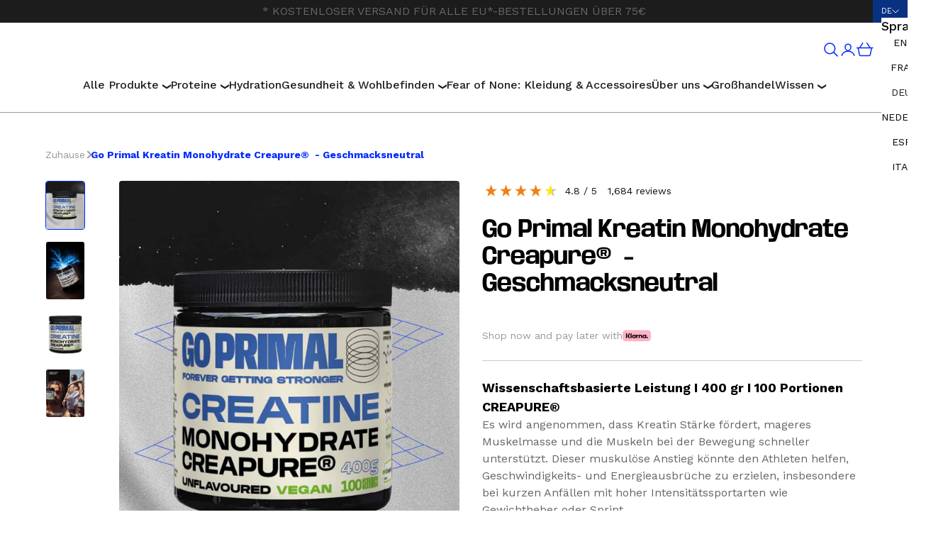

--- FILE ---
content_type: text/html; charset=utf-8
request_url: https://www.goprimal.eu/de/products/go-primales-kreatin-monohydrate-creapure%C2%AE-ger
body_size: 121200
content:
<!doctype html>
<html lang="de" dir="ltr">
  <head>
    
    
      <script async crossorigin fetchpriority="high" src="/cdn/shopifycloud/importmap-polyfill/es-modules-shim.2.4.0.js"></script>
<script type="application/ld+json">
        {
          "@context": "https://schema.org",
          "@type": "BreadcrumbList",
          "itemListElement": [
            {
              "@type": "ListItem",
              "position": 1,
              "name": "Translation missing: de.general.breadcrumbs.home",
              "item": "https://www.goprimal.eu"
            }

            
            

            
            
              
                
                
                
                  
                
                  
                
                  
                
                  
                
                  
                
                  
                
                  
                
                  
                
                  
                
                  
                
                  
                
                  
                
                  
                
                  
                
                  
                

                

                ,{
                  "@type": "ListItem",
                  "position": 2,
                  "name": "Abverkauf",
                  "item": "https://www.goprimal.eu/de/collections/sale"
                },
                {
                  "@type": "ListItem",
                  "position": 3,
                  "name": "Go Primal Kreatin Monohydrate Creapure® ️ - Geschmacksneutral"
                }
              
            

            
            

            
            

            
            

            
            

            
            

            
            
          ]
        }
      </script>
    

    

    
    

    
    
      <script type="application/ld+json">
        {
          "@context": "https://schema.org",
          "@type": "Product",
          "name": "Go Primal Kreatin Monohydrate Creapure® ️ - Geschmacksneutral",
          "description": "

Wissenschaftlich bewiesen, deine Leistung zu steigern


GoPrimal Kreatin-Monohydrat Creapure® hilft, Kraft, Power und magere Muskelmasse zu steigern. Creapure® ist eine eingetragene Kreatin-Marke, die für Qualität steht.
⚡GoPrimal Kreatin-Monohydrat Creapure® hilft, Ausdauer, Kraft und Muskelma...",
          "sku": "GP1300B5",
          "brand": {
            "@type": "Brand",
            "name": "Go Primal"
          },
          "image": [
            
              "//www.goprimal.eu/cdn/shop/files/Omega3_ENG_11.jpg?v=1752487669&width=800",
            
              "//www.goprimal.eu/cdn/shop/files/ChatGPTImageJan15_2026_03_18_32PM.png?v=1768558369&width=800",
            
              "//www.goprimal.eu/cdn/shop/files/mockup_creatine-mono-creapure_020725.png?v=1768558369&width=800",
            
              "//www.goprimal.eu/cdn/shop/files/aniolcreatine02.jpg?v=1768557436&width=800"
            
          ],
          "offers": {
            "@type": "Offer",
            "url": "https://www.goprimal.eu/de/products/go-primales-kreatin-monohydrate-creapure%C2%AE-ger",
            "priceCurrency": "EUR",
            "price": "37,90",
            "availability": "https://schema.org/InStock",
            "seller": {
              "@type": "Organization",
              "name": "GO PRIMAL"
            }
            
          }
          
        }
      </script>
    

    
    

    
    

    
    

    
    

    
    

    <script id="pandectes-rules">   /* PANDECTES-GDPR: DO NOT MODIFY AUTO GENERATED CODE OF THIS SCRIPT */      window.PandectesSettings = {"store":{"id":54960390180,"plan":"premium","theme":"go-primal-shopify-theme/main","primaryLocale":"en","adminMode":false,"headless":false,"storefrontRootDomain":"","checkoutRootDomain":"","storefrontAccessToken":""},"tsPublished":1744106611,"declaration":{"showPurpose":false,"showProvider":false,"declIntroText":"We use cookies to optimize website functionality, analyze the performance, and provide personalized experience to you. Some cookies are essential to make the website operate and function correctly. Those cookies cannot be disabled. In this window you can manage your preference of cookies.","showDateGenerated":true},"language":{"unpublished":[],"languageMode":"Multilingual","fallbackLanguage":"en","languageDetection":"browser","languagesSupported":["nl","de","es","fr"]},"texts":{"managed":{"headerText":{"de":"Wir respektieren deine Privatsphäre","en":"We respect your privacy","es":"Respetamos tu privacidad","fr":"Nous respectons votre vie privée","nl":"Wij respecteren uw privacy"},"consentText":{"de":"Diese Website verwendet Cookies, um Ihnen das beste Erlebnis zu bieten.","en":"This website uses cookies to ensure you get the best experience.","es":"Este sitio web utiliza cookies para garantizar que obtenga la mejor experiencia.","fr":"Ce site utilise des cookies pour vous garantir la meilleure expérience.","nl":"Deze website maakt gebruik van cookies om u de beste ervaring te bieden."},"linkText":{"de":"Mehr erfahren","en":"Learn more","es":"Aprende más","fr":"Apprendre encore plus","nl":"Kom meer te weten"},"imprintText":{"de":"Impressum","en":"Imprint","es":"Imprimir","fr":"Imprimer","nl":"Afdruk"},"googleLinkText":{"de":"Googles Datenschutzbestimmungen","en":"Google's Privacy Terms","es":"Términos de privacidad de Google","fr":"Conditions de confidentialité de Google","nl":"Privacyvoorwaarden van Google"},"allowButtonText":{"de":"Annehmen","en":"Accept","es":"Aceptar","fr":"J'accepte","nl":"Aanvaarden"},"denyButtonText":{"de":"Ablehnen","en":"Decline","es":"Disminución","fr":"Déclin","nl":"Afwijzen"},"dismissButtonText":{"de":"Okay","en":"Ok","es":"OK","fr":"D'accord","nl":"OK"},"leaveSiteButtonText":{"de":"Diese Seite verlassen","en":"Leave this site","es":"Salir de este sitio","fr":"Quitter ce site","nl":"Verlaat deze site"},"preferencesButtonText":{"de":"Einstellungen","en":"Preferences","es":"Preferencias","fr":"Préférences","nl":"Voorkeuren"},"cookiePolicyText":{"de":"Cookie-Richtlinie","en":"Cookie policy","es":"Política de cookies","fr":"Politique de cookies","nl":"Cookie beleid"},"preferencesPopupTitleText":{"de":"Einwilligungseinstellungen verwalten","en":"Manage consent preferences","es":"Gestionar las preferencias de consentimiento","fr":"Gérer les préférences de consentement","nl":"Toestemmingsvoorkeuren beheren"},"preferencesPopupIntroText":{"de":"Wir verwenden Cookies, um die Funktionalität der Website zu optimieren, die Leistung zu analysieren und Ihnen ein personalisiertes Erlebnis zu bieten. Einige Cookies sind für den ordnungsgemäßen Betrieb der Website unerlässlich. Diese Cookies können nicht deaktiviert werden. In diesem Fenster können Sie Ihre Präferenzen für Cookies verwalten.","en":"We use cookies to optimize website functionality, analyze the performance, and provide personalized experience to you. Some cookies are essential to make the website operate and function correctly. Those cookies cannot be disabled. In this window you can manage your preference of cookies.","es":"Usamos cookies para optimizar la funcionalidad del sitio web, analizar el rendimiento y brindarle una experiencia personalizada. Algunas cookies son esenciales para que el sitio web funcione y funcione correctamente. Esas cookies no se pueden desactivar. En esta ventana puede administrar su preferencia de cookies.","fr":"Nous utilisons des cookies pour optimiser les fonctionnalités du site Web, analyser les performances et vous offrir une expérience personnalisée. Certains cookies sont indispensables au bon fonctionnement et au bon fonctionnement du site. Ces cookies ne peuvent pas être désactivés. Dans cette fenêtre, vous pouvez gérer votre préférence de cookies.","nl":"We gebruiken cookies om de functionaliteit van de website te optimaliseren, de prestaties te analyseren en u een gepersonaliseerde ervaring te bieden. Sommige cookies zijn essentieel om de website correct te laten werken en functioneren. Die cookies kunnen niet worden uitgeschakeld. In dit venster kunt u uw voorkeur voor cookies beheren."},"preferencesPopupSaveButtonText":{"de":"Auswahl speichern","en":"Save preferences","es":"Guardar preferencias","fr":"Enregistrer les préférences","nl":"Voorkeuren opslaan"},"preferencesPopupCloseButtonText":{"de":"Schließen","en":"Close","es":"Cerrar","fr":"proche","nl":"Sluiten"},"preferencesPopupAcceptAllButtonText":{"de":"Alles Akzeptieren","en":"Accept all","es":"Aceptar todo","fr":"Accepter tout","nl":"Accepteer alles"},"preferencesPopupRejectAllButtonText":{"de":"Alles ablehnen","en":"Reject all","es":"Rechazar todo","fr":"Tout rejeter","nl":"Alles afwijzen"},"cookiesDetailsText":{"de":"Cookie-Details","en":"Cookies details","es":"Detalles de las cookies","fr":"Détails des cookies","nl":"Cookiegegevens"},"preferencesPopupAlwaysAllowedText":{"de":"Immer erlaubt","en":"Always allowed","es":"Siempre permitido","fr":"Toujours activé","nl":"altijd toegestaan"},"accessSectionParagraphText":{"de":"Sie haben das Recht, jederzeit auf Ihre Daten zuzugreifen.","en":"You have the right to request access to your data at any time.","es":"Tiene derecho a poder acceder a sus datos en cualquier momento.","fr":"Vous avez le droit de pouvoir accéder à vos données à tout moment.","nl":"U heeft te allen tijde het recht om uw gegevens in te zien."},"accessSectionTitleText":{"de":"Datenübertragbarkeit","en":"Data portability","es":"Portabilidad de datos","fr":"Portabilité des données","nl":"Gegevensportabiliteit"},"accessSectionAccountInfoActionText":{"de":"persönliche Daten","en":"Personal data","es":"Información personal","fr":"Données personnelles","nl":"Persoonlijke gegevens"},"accessSectionDownloadReportActionText":{"de":"Alle Daten anfordern","en":"Request export","es":"Descargar todo","fr":"Tout télécharger","nl":"Download alles"},"accessSectionGDPRRequestsActionText":{"de":"Anfragen betroffener Personen","en":"Data subject requests","es":"Solicitudes de sujetos de datos","fr":"Demandes des personnes concernées","nl":"Verzoeken van betrokkenen"},"accessSectionOrdersRecordsActionText":{"de":"Aufträge","en":"Orders","es":"Pedidos","fr":"Ordres","nl":"Bestellingen"},"rectificationSectionParagraphText":{"de":"Sie haben das Recht, die Aktualisierung Ihrer Daten zu verlangen, wann immer Sie dies für angemessen halten.","en":"You have the right to request your data to be updated whenever you think it is appropriate.","es":"Tienes derecho a solicitar la actualización de tus datos siempre que lo creas oportuno.","fr":"Vous avez le droit de demander la mise à jour de vos données chaque fois que vous le jugez approprié.","nl":"U hebt het recht om te vragen dat uw gegevens worden bijgewerkt wanneer u dat nodig acht."},"rectificationSectionTitleText":{"de":"Datenberichtigung","en":"Data Rectification","es":"Rectificación de datos","fr":"Rectification des données","nl":"Gegevens rectificatie"},"rectificationCommentPlaceholder":{"de":"Beschreiben Sie, was Sie aktualisieren möchten","en":"Describe what you want to be updated","es":"Describe lo que quieres que se actualice","fr":"Décrivez ce que vous souhaitez mettre à jour","nl":"Beschrijf wat u wilt bijwerken"},"rectificationCommentValidationError":{"de":"Kommentar ist erforderlich","en":"Comment is required","es":"Se requiere comentario","fr":"Un commentaire est requis","nl":"Commentaar is verplicht"},"rectificationSectionEditAccountActionText":{"de":"Aktualisierung anfordern","en":"Request an update","es":"Solicita una actualización","fr":"Demander une mise à jour","nl":"Vraag een update aan"},"erasureSectionTitleText":{"de":"Recht auf Löschung","en":"Right to be forgotten","es":"Derecho al olvido","fr":"Droit à l'oubli","nl":"Recht om vergeten te worden"},"erasureSectionParagraphText":{"de":"Sie haben das Recht, die Löschung aller Ihrer Daten zu verlangen. Danach können Sie nicht mehr auf Ihr Konto zugreifen.","en":"You have the right to ask all your data to be erased. After that, you will no longer be able to access your account.","es":"Tiene derecho a solicitar la eliminación de todos sus datos. Después de eso, ya no podrá acceder a su cuenta.","fr":"Vous avez le droit de demander que toutes vos données soient effacées. Après cela, vous ne pourrez plus accéder à votre compte.","nl":"U heeft het recht om al uw gegevens te laten wissen. Daarna heeft u geen toegang meer tot uw account."},"erasureSectionRequestDeletionActionText":{"de":"Löschung personenbezogener Daten anfordern","en":"Request personal data deletion","es":"Solicitar la eliminación de datos personales","fr":"Demander la suppression des données personnelles","nl":"Verzoek om verwijdering van persoonlijke gegevens"},"consentDate":{"de":"Zustimmungsdatum","en":"Consent date","es":"fecha de consentimiento","fr":"Date de consentement","nl":"Toestemmingsdatum"},"consentId":{"de":"Einwilligungs-ID","en":"Consent ID","es":"ID de consentimiento","fr":"ID de consentement","nl":"Toestemmings-ID"},"consentSectionChangeConsentActionText":{"de":"Einwilligungspräferenz ändern","en":"Change consent preference","es":"Cambiar la preferencia de consentimiento","fr":"Modifier la préférence de consentement","nl":"Wijzig de toestemmingsvoorkeur"},"consentSectionConsentedText":{"de":"Sie haben der Cookie-Richtlinie dieser Website zugestimmt am","en":"You consented to the cookies policy of this website on","es":"Usted dio su consentimiento a la política de cookies de este sitio web en","fr":"Vous avez consenti à la politique de cookies de ce site Web sur","nl":"U heeft ingestemd met het cookiebeleid van deze website op:"},"consentSectionNoConsentText":{"de":"Sie haben der Cookie-Richtlinie dieser Website nicht zugestimmt.","en":"You have not consented to the cookies policy of this website.","es":"No ha dado su consentimiento a la política de cookies de este sitio web.","fr":"Vous n'avez pas consenti à la politique de cookies de ce site Web.","nl":"U heeft niet ingestemd met het cookiebeleid van deze website."},"consentSectionTitleText":{"de":"Ihre Cookie-Einwilligung","en":"Your cookie consent","es":"Su consentimiento de cookies","fr":"Votre consentement aux cookies","nl":"Uw toestemming voor cookies"},"consentStatus":{"de":"Einwilligungspräferenz","en":"Consent preference","es":"Preferencia de consentimiento","fr":"Préférence de consentement","nl":"Toestemmingsvoorkeur"},"confirmationFailureMessage":{"de":"Ihre Anfrage wurde nicht bestätigt. Bitte versuchen Sie es erneut und wenn das Problem weiterhin besteht, wenden Sie sich an den Ladenbesitzer, um Hilfe zu erhalten","en":"Your request was not verified. Please try again and if problem persists, contact store owner for assistance","es":"Su solicitud no fue verificada. Vuelva a intentarlo y, si el problema persiste, comuníquese con el propietario de la tienda para obtener ayuda.","fr":"Votre demande n'a pas été vérifiée. Veuillez réessayer et si le problème persiste, contactez le propriétaire du magasin pour obtenir de l'aide","nl":"Uw verzoek is niet geverifieerd. Probeer het opnieuw en als het probleem aanhoudt, neem dan contact op met de winkeleigenaar voor hulp"},"confirmationFailureTitle":{"de":"Ein Problem ist aufgetreten","en":"A problem occurred","es":"Ocurrió un problema","fr":"Un problème est survenu","nl":"Er is een probleem opgetreden"},"confirmationSuccessMessage":{"de":"Wir werden uns in Kürze zu Ihrem Anliegen bei Ihnen melden.","en":"We will soon get back to you as to your request.","es":"Pronto nos comunicaremos con usted en cuanto a su solicitud.","fr":"Nous reviendrons rapidement vers vous quant à votre demande.","nl":"We zullen spoedig contact met u opnemen over uw verzoek."},"confirmationSuccessTitle":{"de":"Ihre Anfrage wurde bestätigt","en":"Your request is verified","es":"Tu solicitud está verificada","fr":"Votre demande est vérifiée","nl":"Uw verzoek is geverifieerd"},"guestsSupportEmailFailureMessage":{"de":"Ihre Anfrage wurde nicht übermittelt. Bitte versuchen Sie es erneut und wenn das Problem weiterhin besteht, wenden Sie sich an den Shop-Inhaber, um Hilfe zu erhalten.","en":"Your request was not submitted. Please try again and if problem persists, contact store owner for assistance.","es":"Su solicitud no fue enviada. Vuelva a intentarlo y, si el problema persiste, comuníquese con el propietario de la tienda para obtener ayuda.","fr":"Votre demande n'a pas été soumise. Veuillez réessayer et si le problème persiste, contactez le propriétaire du magasin pour obtenir de l'aide.","nl":"Uw verzoek is niet ingediend. Probeer het opnieuw en als het probleem aanhoudt, neem dan contact op met de winkeleigenaar voor hulp."},"guestsSupportEmailFailureTitle":{"de":"Ein Problem ist aufgetreten","en":"A problem occurred","es":"Ocurrió un problema","fr":"Un problème est survenu","nl":"Er is een probleem opgetreden"},"guestsSupportEmailPlaceholder":{"de":"E-Mail-Addresse","en":"E-mail address","es":"Dirección de correo electrónico","fr":"Adresse e-mail","nl":"E-mailadres"},"guestsSupportEmailSuccessMessage":{"de":"Wenn Sie als Kunde dieses Shops registriert sind, erhalten Sie in Kürze eine E-Mail mit Anweisungen zum weiteren Vorgehen.","en":"If you are registered as a customer of this store, you will soon receive an email with instructions on how to proceed.","es":"Si está registrado como cliente de esta tienda, pronto recibirá un correo electrónico con instrucciones sobre cómo proceder.","fr":"Si vous êtes inscrit en tant que client de ce magasin, vous recevrez bientôt un e-mail avec des instructions sur la marche à suivre.","nl":"Als je bent geregistreerd als klant van deze winkel, ontvang je binnenkort een e-mail met instructies over hoe je verder kunt gaan."},"guestsSupportEmailSuccessTitle":{"de":"Vielen Dank für die Anfrage","en":"Thank you for your request","es":"gracias por tu solicitud","fr":"Merci pour votre requête","nl":"dankjewel voor je aanvraag"},"guestsSupportEmailValidationError":{"de":"Email ist ungültig","en":"Email is not valid","es":"El correo no es válido","fr":"L'email n'est pas valide","nl":"E-mail is niet geldig"},"guestsSupportInfoText":{"de":"Bitte loggen Sie sich mit Ihrem Kundenkonto ein, um fortzufahren.","en":"Please login with your customer account to further proceed.","es":"Inicie sesión con su cuenta de cliente para continuar.","fr":"Veuillez vous connecter avec votre compte client pour continuer.","nl":"Log in met uw klantaccount om verder te gaan."},"submitButton":{"de":"einreichen","en":"Submit","es":"Enviar","fr":"Soumettre","nl":"Indienen"},"submittingButton":{"de":"Senden...","en":"Submitting...","es":"Sumisión...","fr":"Soumission...","nl":"Verzenden..."},"cancelButton":{"de":"Abbrechen","en":"Cancel","es":"Cancelar","fr":"Annuler","nl":"Annuleren"},"declIntroText":{"de":"Wir verwenden Cookies, um die Funktionalität der Website zu optimieren, die Leistung zu analysieren und Ihnen ein personalisiertes Erlebnis zu bieten. Einige Cookies sind für den ordnungsgemäßen Betrieb der Website unerlässlich. Diese Cookies können nicht deaktiviert werden. In diesem Fenster können Sie Ihre Präferenzen für Cookies verwalten.","en":"We use cookies to optimize website functionality, analyze the performance, and provide personalized experience to you. Some cookies are essential to make the website operate and function correctly. Those cookies cannot be disabled. In this window you can manage your preference of cookies.","es":"Usamos cookies para optimizar la funcionalidad del sitio web, analizar el rendimiento y brindarle una experiencia personalizada. Algunas cookies son esenciales para que el sitio web funcione y funcione correctamente. Esas cookies no se pueden deshabilitar. En esta ventana puede gestionar su preferencia de cookies.","fr":"Nous utilisons des cookies pour optimiser les fonctionnalités du site Web, analyser les performances et vous offrir une expérience personnalisée. Certains cookies sont indispensables au bon fonctionnement et au bon fonctionnement du site Web. Ces cookies ne peuvent pas être désactivés. Dans cette fenêtre, vous pouvez gérer vos préférences en matière de cookies.","nl":"We gebruiken cookies om de functionaliteit van de website te optimaliseren, de prestaties te analyseren en u een gepersonaliseerde ervaring te bieden. Sommige cookies zijn essentieel om de website goed te laten werken en correct te laten functioneren. Die cookies kunnen niet worden uitgeschakeld. In dit venster kunt u uw voorkeur voor cookies beheren."},"declName":{"de":"Name","en":"Name","es":"Nombre","fr":"Nom","nl":"Naam"},"declPurpose":{"de":"Zweck","en":"Purpose","es":"Objetivo","fr":"But","nl":"Doel"},"declType":{"de":"Typ","en":"Type","es":"Escribe","fr":"Type","nl":"Type"},"declRetention":{"de":"Speicherdauer","en":"Retention","es":"Retencion","fr":"Rétention","nl":"Behoud"},"declProvider":{"de":"Anbieter","en":"Provider","es":"Proveedor","fr":"Fournisseur","nl":"Aanbieder"},"declFirstParty":{"de":"Erstanbieter","en":"First-party","es":"Origen","fr":"Première partie","nl":"Directe"},"declThirdParty":{"de":"Drittanbieter","en":"Third-party","es":"Tercero","fr":"Tierce partie","nl":"Derde partij"},"declSeconds":{"de":"Sekunden","en":"seconds","es":"segundos","fr":"secondes","nl":"seconden"},"declMinutes":{"de":"Minuten","en":"minutes","es":"minutos","fr":"minutes","nl":"minuten"},"declHours":{"de":"Std.","en":"hours","es":"horas","fr":"heures","nl":"uur"},"declDays":{"de":"Tage","en":"days","es":"días","fr":"jours","nl":"dagen"},"declMonths":{"de":"Monate","en":"months","es":"meses","fr":"mois","nl":"maanden"},"declYears":{"de":"Jahre","en":"years","es":"años","fr":"années","nl":"jaren"},"declSession":{"de":"Sitzung","en":"Session","es":"Sesión","fr":"Session","nl":"Sessie"},"declDomain":{"de":"Domain","en":"Domain","es":"Dominio","fr":"Domaine","nl":"Domein"},"declPath":{"de":"Weg","en":"Path","es":"Sendero","fr":"Chemin","nl":"Pad"}},"categories":{"strictlyNecessaryCookiesTitleText":{"de":"Unbedingt erforderlich","en":"Strictly necessary cookies","es":"Cookies estrictamente necesarias","fr":"Cookies strictement nécessaires","nl":"Strikt noodzakelijke cookies"},"strictlyNecessaryCookiesDescriptionText":{"de":"Diese Cookies sind unerlässlich, damit Sie sich auf der Website bewegen und ihre Funktionen nutzen können, z. B. den Zugriff auf sichere Bereiche der Website. Ohne diese Cookies kann die Website nicht richtig funktionieren.","en":"These cookies are essential in order to enable you to move around the website and use its features, such as accessing secure areas of the website. The website cannot function properly without these cookies.","es":"Estas cookies son esenciales para permitirle moverse por el sitio web y utilizar sus funciones, como acceder a áreas seguras del sitio web. El sitio web no puede funcionar correctamente sin estas cookies.","fr":"Ces cookies sont essentiels pour vous permettre de vous déplacer sur le site Web et d'utiliser ses fonctionnalités, telles que l'accès aux zones sécurisées du site Web. Le site Web ne peut pas fonctionner correctement sans ces cookies.","nl":"Deze cookies zijn essentieel om u in staat te stellen door de website te navigeren en de functies ervan te gebruiken, zoals toegang tot beveiligde delen van de website. Zonder deze cookies kan de website niet goed functioneren."},"functionalityCookiesTitleText":{"de":"Funktionale Cookies","en":"Functional cookies","es":"Cookies funcionales","fr":"Cookies fonctionnels","nl":"Functionele cookies"},"functionalityCookiesDescriptionText":{"de":"Diese Cookies ermöglichen es der Website, verbesserte Funktionalität und Personalisierung bereitzustellen. Sie können von uns oder von Drittanbietern gesetzt werden, deren Dienste wir auf unseren Seiten hinzugefügt haben. Wenn Sie diese Cookies nicht zulassen, funktionieren einige oder alle dieser Dienste möglicherweise nicht richtig.","en":"These cookies enable the site to provide enhanced functionality and personalisation. They may be set by us or by third party providers whose services we have added to our pages. If you do not allow these cookies then some or all of these services may not function properly.","es":"Estas cookies permiten que el sitio proporcione una funcionalidad y personalización mejoradas. Pueden ser establecidos por nosotros o por proveedores externos cuyos servicios hemos agregado a nuestras páginas. Si no permite estas cookies, es posible que algunos o todos estos servicios no funcionen correctamente.","fr":"Ces cookies permettent au site de fournir des fonctionnalités et une personnalisation améliorées. Ils peuvent être définis par nous ou par des fournisseurs tiers dont nous avons ajouté les services à nos pages. Si vous n'autorisez pas ces cookies, certains ou tous ces services peuvent ne pas fonctionner correctement.","nl":"Deze cookies stellen de site in staat om verbeterde functionaliteit en personalisatie te bieden. Ze kunnen worden ingesteld door ons of door externe providers wiens diensten we aan onze pagina's hebben toegevoegd. Als u deze cookies niet toestaat, werken sommige of al deze diensten mogelijk niet correct."},"performanceCookiesTitleText":{"de":"Performance-Cookies","en":"Performance cookies","es":"Cookies de rendimiento","fr":"Cookies de performances","nl":"Prestatiecookies"},"performanceCookiesDescriptionText":{"de":"Diese Cookies ermöglichen es uns, die Leistung unserer Website zu überwachen und zu verbessern. Sie ermöglichen es uns beispielsweise, Besuche zu zählen, Verkehrsquellen zu identifizieren und zu sehen, welche Teile der Website am beliebtesten sind.","en":"These cookies enable us to monitor and improve the performance of our website. For example, they allow us to count visits, identify traffic sources and see which parts of the site are most popular.","es":"Estas cookies nos permiten monitorear y mejorar el rendimiento de nuestro sitio web. Por ejemplo, nos permiten contar las visitas, identificar las fuentes de tráfico y ver qué partes del sitio son más populares.","fr":"Ces cookies nous permettent de surveiller et d'améliorer les performances de notre site Web. Par exemple, ils nous permettent de compter les visites, d'identifier les sources de trafic et de voir quelles parties du site sont les plus populaires.","nl":"Deze cookies stellen ons in staat om de prestaties van onze website te monitoren en te verbeteren. Ze stellen ons bijvoorbeeld in staat om bezoeken te tellen, verkeersbronnen te identificeren en te zien welke delen van de site het populairst zijn."},"targetingCookiesTitleText":{"de":"Targeting-Cookies","en":"Targeting cookies","es":"Orientación de cookies","fr":"Ciblage des cookies","nl":"Targeting-cookies"},"targetingCookiesDescriptionText":{"de":"Diese Cookies können von unseren Werbepartnern über unsere Website gesetzt werden. Sie können von diesen Unternehmen verwendet werden, um ein Profil Ihrer Interessen zu erstellen und Ihnen relevante Werbung auf anderen Websites anzuzeigen. Sie speichern keine direkten personenbezogenen Daten, sondern basieren auf der eindeutigen Identifizierung Ihres Browsers und Ihres Internetgeräts. Wenn Sie diese Cookies nicht zulassen, erleben Sie weniger zielgerichtete Werbung.","en":"These cookies may be set through our site by our advertising partners. They may be used by those companies to build a profile of your interests and show you relevant adverts on other sites.    They do not store directly personal information, but are based on uniquely identifying your browser and internet device. If you do not allow these cookies, you will experience less targeted advertising.","es":"Nuestros socios publicitarios pueden establecer estas cookies a través de nuestro sitio. Estas empresas pueden utilizarlos para crear un perfil de sus intereses y mostrarle anuncios relevantes en otros sitios. No almacenan directamente información personal, sino que se basan en la identificación única de su navegador y dispositivo de Internet. Si no permite estas cookies, experimentará publicidad menos dirigida.","fr":"Ces cookies peuvent être installés via notre site par nos partenaires publicitaires. Ils peuvent être utilisés par ces sociétés pour établir un profil de vos intérêts et vous montrer des publicités pertinentes sur d'autres sites. Ils ne stockent pas directement d'informations personnelles, mais sont basés sur l'identification unique de votre navigateur et de votre appareil Internet. Si vous n'autorisez pas ces cookies, vous bénéficierez d'une publicité moins ciblée.","nl":"Deze cookies kunnen via onze site worden geplaatst door onze advertentiepartners. Ze kunnen door die bedrijven worden gebruikt om een profiel van uw interesses op te bouwen en u relevante advertenties op andere sites te tonen. Ze slaan geen directe persoonlijke informatie op, maar zijn gebaseerd op de unieke identificatie van uw browser en internetapparaat. Als je deze cookies niet toestaat, krijg je minder gerichte advertenties te zien."},"unclassifiedCookiesTitleText":{"de":"Unklassifizierte Cookies","en":"Unclassified cookies","es":"Cookies sin clasificar","fr":"Cookies non classés","nl":"Niet-geclassificeerde cookies"},"unclassifiedCookiesDescriptionText":{"de":"Unklassifizierte Cookies sind Cookies, die wir gerade zusammen mit den Anbietern einzelner Cookies klassifizieren.","en":"Unclassified cookies are cookies that we are in the process of classifying, together with the providers of individual cookies.","es":"Las cookies no clasificadas son cookies que estamos en proceso de clasificar, junto con los proveedores de cookies individuales.","fr":"Les cookies non classés sont des cookies que nous sommes en train de classer avec les fournisseurs de cookies individuels.","nl":"Niet-geclassificeerde cookies zijn cookies die we aan het classificeren zijn, samen met de aanbieders van individuele cookies."}},"auto":{}},"library":{"previewMode":false,"fadeInTimeout":0,"defaultBlocked":7,"showLink":true,"showImprintLink":false,"showGoogleLink":false,"enabled":true,"cookie":{"expiryDays":365,"secure":true},"dismissOnScroll":false,"dismissOnWindowClick":false,"dismissOnTimeout":false,"palette":{"popup":{"background":"#FFFFFF","backgroundForCalculations":{"a":1,"b":255,"g":255,"r":255},"text":"#000000"},"button":{"background":"transparent","backgroundForCalculations":{"a":1,"b":255,"g":255,"r":255},"text":"#000000","textForCalculation":{"a":1,"b":0,"g":0,"r":0},"border":"#000000"}},"content":{"href":"https://go-primal-shop.myshopify.com/policies/privacy-policy","imprintHref":"/","close":"&#10005;","target":"","logo":"<img class=\"cc-banner-logo\" style=\"max-height: 40px;\" src=\"https://cdn.shopify.com/s/files/1/0549/6039/0180/t/58/assets/pandectes-logo.png?v=1744106610\" alt=\"logo\" />"},"window":"<div role=\"dialog\" aria-live=\"polite\" aria-label=\"cookieconsent\" aria-describedby=\"cookieconsent:desc\" id=\"pandectes-banner\" class=\"cc-window-wrapper cc-bottom-right-wrapper\"><div class=\"pd-cookie-banner-window cc-window {{classes}}\"><!--googleoff: all-->{{children}}<!--googleon: all--></div></div>","compliance":{"custom":"<div class=\"cc-compliance cc-highlight\">{{preferences}}{{allow}}</div>"},"type":"custom","layouts":{"basic":"{{logo}}{{messagelink}}{{compliance}}"},"position":"bottom-right","theme":"wired","revokable":true,"animateRevokable":false,"revokableReset":false,"revokableLogoUrl":"https://cdn.shopify.com/s/files/1/0549/6039/0180/t/58/assets/pandectes-reopen-logo.png?v=1744106611","revokablePlacement":"bottom-left","revokableMarginHorizontal":15,"revokableMarginVertical":15,"static":false,"autoAttach":true,"hasTransition":true,"blacklistPage":[""],"elements":{"close":"<button aria-label=\"dismiss cookie message\" type=\"button\" tabindex=\"0\" class=\"cc-close\">{{close}}</button>","dismiss":"<button aria-label=\"dismiss cookie message\" type=\"button\" tabindex=\"0\" class=\"cc-btn cc-btn-decision cc-dismiss\">{{dismiss}}</button>","allow":"<button aria-label=\"allow cookies\" type=\"button\" tabindex=\"0\" class=\"cc-btn cc-btn-decision cc-allow\">{{allow}}</button>","deny":"<button aria-label=\"deny cookies\" type=\"button\" tabindex=\"0\" class=\"cc-btn cc-btn-decision cc-deny\">{{deny}}</button>","preferences":"<button aria-label=\"settings cookies\" tabindex=\"0\" type=\"button\" class=\"cc-btn cc-settings\" onclick=\"Pandectes.fn.openPreferences()\">{{preferences}}</button>"}},"geolocation":{"brOnly":false,"caOnly":false,"euOnly":false,"jpOnly":false,"thOnly":false,"canadaOnly":false,"globalVisibility":true},"dsr":{"guestsSupport":false,"accessSectionDownloadReportAuto":false},"banner":{"resetTs":1687876963,"extraCss":"        .cc-banner-logo {max-width: 24em!important;}    @media(min-width: 768px) {.cc-window.cc-floating{max-width: 24em!important;width: 24em!important;}}    .cc-message, .pd-cookie-banner-window .cc-header, .cc-logo {text-align: left}    .cc-window-wrapper{z-index: 2147483647;}    .cc-window{z-index: 2147483647;font-family: Open Sans;}    .pd-cookie-banner-window .cc-header{font-family: Open Sans;}    .pd-cp-ui{font-family: Open Sans; background-color: #FFFFFF;color:#000000;}    button.pd-cp-btn, a.pd-cp-btn{}    input + .pd-cp-preferences-slider{background-color: rgba(0, 0, 0, 0.3)}    .pd-cp-scrolling-section::-webkit-scrollbar{background-color: rgba(0, 0, 0, 0.3)}    input:checked + .pd-cp-preferences-slider{background-color: rgba(0, 0, 0, 1)}    .pd-cp-scrolling-section::-webkit-scrollbar-thumb {background-color: rgba(0, 0, 0, 1)}    .pd-cp-ui-close{color:#000000;}    .pd-cp-preferences-slider:before{background-color: #FFFFFF}    .pd-cp-title:before {border-color: #000000!important}    .pd-cp-preferences-slider{background-color:#000000}    .pd-cp-toggle{color:#000000!important}    @media(max-width:699px) {.pd-cp-ui-close-top svg {fill: #000000}}    .pd-cp-toggle:hover,.pd-cp-toggle:visited,.pd-cp-toggle:active{color:#000000!important}    .pd-cookie-banner-window {box-shadow: 0 0 18px rgb(0 0 0 / 20%);}  ","customJavascript":{},"showPoweredBy":false,"logoHeight":40,"hybridStrict":false,"cookiesBlockedByDefault":"7","isActive":true,"implicitSavePreferences":true,"cookieIcon":false,"blockBots":false,"showCookiesDetails":true,"hasTransition":true,"blockingPage":false,"showOnlyLandingPage":false,"leaveSiteUrl":"https://www.google.com","linkRespectStoreLang":false},"cookies":{"0":[{"name":"secure_customer_sig","type":"http","domain":"goprimal.eu","path":"/","provider":"Shopify","firstParty":true,"retention":"1 year(s)","expires":1,"unit":"declYears","purpose":{"de":"Wird im Zusammenhang mit dem Kundenlogin verwendet.","en":"Used in connection with customer login.","es":"Se utiliza en relación con el inicio de sesión del cliente.","fr":"Utilisé en relation avec la connexion client.","nl":"Gebruikt in verband met klantenlogin."}},{"name":"localization","type":"http","domain":"goprimal.eu","path":"/","provider":"Shopify","firstParty":true,"retention":"1 year(s)","expires":1,"unit":"declYears","purpose":{"de":"Lokalisierung von Shopify-Shops","en":"Shopify store localization","es":"Localización de tiendas Shopify","fr":"Localisation de boutique Shopify","nl":"Shopify-winkellokalisatie"}},{"name":"cart_currency","type":"http","domain":"goprimal.eu","path":"/","provider":"Shopify","firstParty":true,"retention":"14 day(s)","expires":14,"unit":"declDays","purpose":{"de":"Das Cookie ist für die sichere Checkout- und Zahlungsfunktion auf der Website erforderlich. Diese Funktion wird von shopify.com bereitgestellt.","en":"Used in connection with shopping cart.","es":"La cookie es necesaria para la función de pago y pago seguro en el sitio web. Shopify.com proporciona esta función.","fr":"Le cookie est nécessaire pour la fonction de paiement et de paiement sécurisé sur le site Web. Cette fonction est fournie par shopify.com.","nl":"De cookie is nodig voor de veilige betaal- en betaalfunctie op de website. Deze functie wordt geleverd door shopify.com."}},{"name":"_cmp_a","type":"http","domain":".goprimal.eu","path":"/","provider":"Shopify","firstParty":true,"retention":"24 hour(s)","expires":24,"unit":"declHours","purpose":{"de":"Wird zum Verwalten der Datenschutzeinstellungen des Kunden verwendet.","en":"Used for managing customer privacy settings.","es":"Se utiliza para administrar la configuración de privacidad del cliente.","fr":"Utilisé pour gérer les paramètres de confidentialité des clients.","nl":"Wordt gebruikt voor het beheren van de privacy-instellingen van klanten."}},{"name":"shopify_pay_redirect","type":"http","domain":"goprimal.eu","path":"/","provider":"Shopify","firstParty":true,"retention":"58 minute(s)","expires":58,"unit":"declMinutes","purpose":{"de":"Das Cookie ist für die sichere Checkout- und Zahlungsfunktion auf der Website erforderlich. Diese Funktion wird von shopify.com bereitgestellt.","en":"Used in connection with checkout.","es":"La cookie es necesaria para la función de pago y pago seguro en el sitio web. Shopify.com proporciona esta función.","fr":"Le cookie est nécessaire pour la fonction de paiement et de paiement sécurisé sur le site Web. Cette fonction est fournie par shopify.com.","nl":"De cookie is nodig voor de veilige betaal- en betaalfunctie op de website. Deze functie wordt geleverd door shopify.com."}},{"name":"_tracking_consent","type":"http","domain":".goprimal.eu","path":"/","provider":"Shopify","firstParty":true,"retention":"1 year(s)","expires":1,"unit":"declYears","purpose":{"de":"Tracking-Einstellungen.","en":"Tracking preferences.","es":"Preferencias de seguimiento.","fr":"Préférences de suivi.","nl":"Voorkeuren volgen."}},{"name":"keep_alive","type":"http","domain":"goprimal.eu","path":"/","provider":"Shopify","firstParty":true,"retention":"30 minute(s)","expires":30,"unit":"declMinutes","purpose":{"de":"Wird im Zusammenhang mit der Käuferlokalisierung verwendet.","en":"Used in connection with buyer localization.","es":"Se utiliza en relación con la localización del comprador.","fr":"Utilisé en relation avec la localisation de l'acheteur.","nl":"Gebruikt in verband met lokalisatie van kopers."}},{"name":"c","type":"http","domain":".bidswitch.net","path":"/","provider":"shopify","firstParty":true,"retention":"1 year(s)","expires":1,"unit":"declYears","purpose":{"en":"Used in connection with checkout."}},{"name":"_secure_session_id","type":"http","domain":"goprimal.eu","path":"/","provider":"Shopify","firstParty":true,"retention":"24 hour(s)","expires":24,"unit":"declHours","purpose":{"en":"Used in connection with navigation through a storefront."}},{"name":"_pandectes_gdpr","type":"http","domain":"goprimal.eu","path":"/","provider":"Pandectes","firstParty":true,"retention":"1 year(s)","expires":1,"unit":"declYears","purpose":{"de":"Wird für die Funktionalität des Cookies-Zustimmungsbanners verwendet.","en":"Used for the functionality of the cookies consent banner.","es":"Se utiliza para la funcionalidad del banner de consentimiento de cookies.","fr":"Utilisé pour la fonctionnalité de la bannière de consentement aux cookies.","nl":"Gebruikt voor de functionaliteit van de banner voor toestemming voor cookies."}},{"name":"cartbot_data_cart","type":"html_local","domain":"https://goprimal.eu","path":"/","provider":"Unknown","firstParty":true,"retention":"Local Storage","expires":0,"unit":"declDays","purpose":{"en":""}},{"name":"docapp-last-cart-price","type":"html_local","domain":"https://goprimal.eu","path":"/","provider":"Unknown","firstParty":true,"retention":"Local Storage","expires":0,"unit":"declDays","purpose":{"en":""}},{"name":"BSS_LangShop-translateToDefault","type":"html_session","domain":"https://goprimal.eu","path":"/","provider":"Unknown","firstParty":true,"retention":"Session","expires":0,"unit":"declDays","purpose":{"en":""}},{"name":"loyaltylion_temporary_data","type":"html_session","domain":"https://goprimal.eu","path":"/","provider":"Unknown","firstParty":true,"retention":"Session","expires":0,"unit":"declDays","purpose":{"en":""}},{"name":"bssB2BCountryTax","type":"html_session","domain":"https://goprimal.eu","path":"/","provider":"Unknown","firstParty":true,"retention":"Session","expires":0,"unit":"declDays","purpose":{"en":""}},{"name":"docapp-free-gift-goals","type":"html_session","domain":"https://goprimal.eu","path":"/","provider":"Unknown","firstParty":true,"retention":"Session","expires":0,"unit":"declDays","purpose":{"en":""}},{"name":"bssB2BCountryCode","type":"html_session","domain":"https://goprimal.eu","path":"/","provider":"Unknown","firstParty":true,"retention":"Session","expires":0,"unit":"declDays","purpose":{"en":""}}],"1":[{"name":"ls-locale","type":"html_local","domain":"https://goprimal.eu","path":"/","provider":"Unknown","firstParty":true,"retention":"Local Storage","expires":0,"unit":"declDays","purpose":{"en":""}},{"name":"ls-default-locale","type":"html_local","domain":"https://goprimal.eu","path":"/","provider":"Unknown","firstParty":true,"retention":"Local Storage","expires":0,"unit":"declDays","purpose":{"en":""}},{"name":"loyaltylion_persistent_data","type":"html_local","domain":"https://goprimal.eu","path":"/","provider":"Unknown","firstParty":true,"retention":"Local Storage","expires":0,"unit":"declDays","purpose":{"en":""}},{"name":"shopifyChatData","type":"html_local","domain":"https://goprimal.eu","path":"/","provider":"Unknown","firstParty":true,"retention":"Local Storage","expires":0,"unit":"declDays","purpose":{"en":""}},{"name":"ls-currency","type":"html_local","domain":"https://goprimal.eu","path":"/","provider":"Unknown","firstParty":true,"retention":"Local Storage","expires":0,"unit":"declDays","purpose":{"en":""}},{"name":"ls-state-session","type":"html_session","domain":"https://goprimal.eu","path":"/","provider":"Unknown","firstParty":true,"retention":"Session","expires":0,"unit":"declDays","purpose":{"en":""}},{"name":"docapp-free-gift-refresh","type":"html_session","domain":"https://goprimal.eu","path":"/","provider":"Unknown","firstParty":true,"retention":"Session","expires":0,"unit":"declDays","purpose":{"en":""}}],"2":[{"name":"_y","type":"http","domain":".goprimal.eu","path":"/","provider":"Shopify","firstParty":true,"retention":"1 year(s)","expires":1,"unit":"declYears","purpose":{"en":"Shopify analytics."}},{"name":"_s","type":"http","domain":".goprimal.eu","path":"/","provider":"Shopify","firstParty":true,"retention":"30 minute(s)","expires":30,"unit":"declMinutes","purpose":{"en":"Shopify analytics."}},{"name":"_shopify_s","type":"http","domain":".goprimal.eu","path":"/","provider":"Shopify","firstParty":true,"retention":"30 minute(s)","expires":30,"unit":"declMinutes","purpose":{"de":"Shopify-Analysen.","en":"Shopify analytics.","es":"Análisis de Shopify.","fr":"Analyses Shopify.","nl":"Shopify-analyses."}},{"name":"_shopify_y","type":"http","domain":".goprimal.eu","path":"/","provider":"Shopify","firstParty":true,"retention":"1 year(s)","expires":1,"unit":"declYears","purpose":{"de":"Shopify-Analysen.","en":"Shopify analytics.","es":"Análisis de Shopify.","fr":"Analyses Shopify.","nl":"Shopify-analyses."}},{"name":"__cf_bm","type":"http","domain":".cdn.shopify.com","path":"/","provider":"CloudFlare","firstParty":true,"retention":"28 minute(s)","expires":28,"unit":"declMinutes","purpose":{"de":"Wird verwendet, um eingehenden Datenverkehr zu verwalten, der den mit Bots verbundenen Kriterien entspricht.","en":"Used to manage incoming traffic that matches criteria associated with bots.","es":"Se utiliza para administrar el tráfico entrante que coincide con los criterios asociados con los bots.","fr":"Utilisé pour gérer le trafic entrant qui correspond aux critères associés aux bots.","nl":"Gebruikt om inkomend verkeer te beheren dat overeenkomt met criteria die aan bots zijn gekoppeld."}},{"name":"_orig_referrer","type":"http","domain":".goprimal.eu","path":"/","provider":"Shopify","firstParty":true,"retention":"14 day(s)","expires":14,"unit":"declDays","purpose":{"de":"Verfolgt Zielseiten.","en":"Tracks landing pages.","es":"Realiza un seguimiento de las páginas de destino.","fr":"Suit les pages de destination.","nl":"Volgt bestemmingspagina's."}},{"name":"_landing_page","type":"http","domain":".goprimal.eu","path":"/","provider":"Shopify","firstParty":true,"retention":"14 day(s)","expires":14,"unit":"declDays","purpose":{"de":"Verfolgt Zielseiten.","en":"Tracks landing pages.","es":"Realiza un seguimiento de las páginas de destino.","fr":"Suit les pages de destination.","nl":"Volgt bestemmingspagina's."}},{"name":"__cf_bm","type":"http","domain":".goprimal.eu","path":"/","provider":"CloudFlare","firstParty":true,"retention":"28 minute(s)","expires":28,"unit":"declMinutes","purpose":{"de":"Wird verwendet, um eingehenden Datenverkehr zu verwalten, der den mit Bots verbundenen Kriterien entspricht.","en":"Used to manage incoming traffic that matches criteria associated with bots.","es":"Se utiliza para administrar el tráfico entrante que coincide con los criterios asociados con los bots.","fr":"Utilisé pour gérer le trafic entrant qui correspond aux critères associés aux bots.","nl":"Gebruikt om inkomend verkeer te beheren dat overeenkomt met criteria die aan bots zijn gekoppeld."}},{"name":"__cf_bm","type":"http","domain":".shop.app","path":"/","provider":"CloudFlare","firstParty":true,"retention":"28 minute(s)","expires":28,"unit":"declMinutes","purpose":{"de":"Wird verwendet, um eingehenden Datenverkehr zu verwalten, der den mit Bots verbundenen Kriterien entspricht.","en":"Used to manage incoming traffic that matches criteria associated with bots.","es":"Se utiliza para administrar el tráfico entrante que coincide con los criterios asociados con los bots.","fr":"Utilisé pour gérer le trafic entrant qui correspond aux critères associés aux bots.","nl":"Gebruikt om inkomend verkeer te beheren dat overeenkomt met criteria die aan bots zijn gekoppeld."}},{"name":"_shopify_sa_t","type":"http","domain":".goprimal.eu","path":"/","provider":"Shopify","firstParty":true,"retention":"30 minute(s)","expires":30,"unit":"declMinutes","purpose":{"de":"Shopify-Analysen in Bezug auf Marketing und Empfehlungen.","en":"Shopify analytics relating to marketing & referrals.","es":"Análisis de Shopify relacionados con marketing y referencias.","fr":"Analyses Shopify relatives au marketing et aux références.","nl":"Shopify-analyses met betrekking tot marketing en verwijzingen."}},{"name":"_shopify_sa_p","type":"http","domain":".goprimal.eu","path":"/","provider":"Shopify","firstParty":true,"retention":"30 minute(s)","expires":30,"unit":"declMinutes","purpose":{"de":"Shopify-Analysen in Bezug auf Marketing und Empfehlungen.","en":"Shopify analytics relating to marketing & referrals.","es":"Análisis de Shopify relacionados con marketing y referencias.","fr":"Analyses Shopify relatives au marketing et aux références.","nl":"Shopify-analyses met betrekking tot marketing en verwijzingen."}},{"name":"_ga_VPKX43ZLV0","type":"http","domain":".goprimal.eu","path":"/","provider":"Google","firstParty":true,"retention":"1 year(s)","expires":1,"unit":"declYears","purpose":{"en":"Cookie is set by Google Analytics with unknown functionality"}},{"name":"_ga","type":"http","domain":".goprimal.eu","path":"/","provider":"Google","firstParty":true,"retention":"1 year(s)","expires":1,"unit":"declYears","purpose":{"de":"Cookie wird von Google Analytics mit unbekannter Funktionalität gesetzt","en":"Cookie is set by Google Analytics with unknown functionality","es":"La cookie está configurada por Google Analytics con funcionalidad desconocida","fr":"Le cookie est défini par Google Analytics avec une fonctionnalité inconnue","nl":"Cookie is ingesteld door Google Analytics met onbekende functionaliteit"}},{"name":"MR","type":"http","domain":".bat.bing.com","path":"/","provider":"Unknown","firstParty":false,"retention":"7 day(s)","expires":7,"unit":"declDays","purpose":{"en":""}},{"name":"_gat","type":"http","domain":".goprimal.eu","path":"/","provider":"Google","firstParty":true,"retention":"2 second(s)","expires":2,"unit":"declSeconds","purpose":{"de":"Cookie wird von Google Analytics platziert, um Anfragen von Bots zu filtern.","en":"Cookie is placed by Google Analytics to filter requests from bots.","es":"Google Analytics coloca una cookie para filtrar las solicitudes de los bots.","fr":"Le cookie est placé par Google Analytics pour filtrer les requêtes des bots.","nl":"Cookie wordt geplaatst door Google Analytics om verzoeken van bots te filteren."}},{"name":"_gid","type":"http","domain":".goprimal.eu","path":"/","provider":"Google","firstParty":true,"retention":"24 hour(s)","expires":24,"unit":"declHours","purpose":{"de":"Cookie wird von Google Analytics platziert, um Seitenaufrufe zu zählen und zu verfolgen.","en":"Cookie is placed by Google Analytics to count and track pageviews.","es":"Google Analytics coloca una cookie para contar y realizar un seguimiento de las páginas vistas.","fr":"Le cookie est placé par Google Analytics pour compter et suivre les pages vues.","nl":"Cookie wordt geplaatst door Google Analytics om paginaweergaven te tellen en bij te houden."}},{"name":"__cf_bm","type":"http","domain":".pay.shopify.com","path":"/","provider":"CloudFlare","firstParty":true,"retention":"29 minute(s)","expires":29,"unit":"declMinutes","purpose":{"de":"Wird verwendet, um eingehenden Datenverkehr zu verwalten, der den mit Bots verbundenen Kriterien entspricht.","en":"Used to manage incoming traffic that matches criteria associated with bots.","es":"Se utiliza para administrar el tráfico entrante que coincide con los criterios asociados con los bots.","fr":"Utilisé pour gérer le trafic entrant qui correspond aux critères associés aux bots.","nl":"Gebruikt om inkomend verkeer te beheren dat overeenkomt met criteria die aan bots zijn gekoppeld."}},{"name":"_ga_KT53PS8QGR","type":"http","domain":".goprimal.eu","path":"/","provider":"Google","firstParty":true,"retention":"1 year(s)","expires":1,"unit":"declYears","purpose":{"en":"Cookie is set by Google Analytics with unknown functionality"}},{"name":"loglevel","type":"html_local","domain":"https://goprimal.eu","path":"/","provider":"Unknown","firstParty":true,"retention":"Local Storage","expires":0,"unit":"declDays","purpose":{"en":""}},{"name":"bugsnag-anonymous-id","type":"html_local","domain":"https://pay.shopify.com","path":"/","provider":"Unknown","firstParty":false,"retention":"Local Storage","expires":0,"unit":"declDays","purpose":{"en":""}}],"4":[{"name":"_uetvid","type":"http","domain":".goprimal.eu","path":"/","provider":"Bing","firstParty":true,"retention":"1 year(s)","expires":1,"unit":"declYears","purpose":{"de":"Wird verwendet, um Besucher auf mehreren Websites zu verfolgen, um relevante Werbung basierend auf den Präferenzen des Besuchers zu präsentieren.","en":"Used to track visitors on multiple websites, in order to present relevant advertisement based on the visitor's preferences.","es":"Se utiliza para realizar un seguimiento de los visitantes en múltiples sitios web, con el fin de presentar publicidad relevante basada en las preferencias del visitante.","fr":"Utilisé pour suivre les visiteurs sur plusieurs sites Web, afin de présenter des publicités pertinentes en fonction des préférences du visiteur.","nl":"Gebruikt om bezoekers op meerdere websites te volgen, om relevante advertenties te presenteren op basis van de voorkeuren van de bezoeker."}},{"name":"MUID","type":"http","domain":".bing.com","path":"/","provider":"Microsoft","firstParty":true,"retention":"1 year(s)","expires":1,"unit":"declYears","purpose":{"de":"Cookie wird von Microsoft platziert, um Besuche auf Websites zu verfolgen.","en":"Cookie is placed by Microsoft to track visits across websites.","es":"Microsoft coloca una cookie para rastrear las visitas en los sitios web.","fr":"Le cookie est placé par Microsoft pour suivre les visites sur les sites Web.","nl":"Cookie wordt door Microsoft geplaatst om bezoeken aan websites bij te houden."}},{"name":"_uetsid","type":"http","domain":".goprimal.eu","path":"/","provider":"Bing","firstParty":true,"retention":"24 hour(s)","expires":24,"unit":"declHours","purpose":{"de":"Dieses Cookie wird von Bing verwendet, um zu bestimmen, welche Anzeigen gezeigt werden sollen, die für den Endbenutzer relevant sein könnten, der die Website durchsucht.","en":"This cookie is used by Bing to determine what ads should be shown that may be relevant to the end user perusing the site.","es":"Bing utiliza esta cookie para determinar qué anuncios deben mostrarse que puedan ser relevantes para el usuario final que examina el sitio.","fr":"Ce cookie est utilisé par Bing pour déterminer les publicités à afficher qui peuvent être pertinentes pour l'utilisateur final qui consulte le site.","nl":"Deze cookie wordt door Bing gebruikt om te bepalen welke advertenties moeten worden weergegeven die relevant kunnen zijn voor de eindgebruiker die de site bekijkt."}},{"name":"__kla_id","type":"http","domain":"goprimal.eu","path":"/","provider":"Klaviyo","firstParty":true,"retention":"1 year(s)","expires":1,"unit":"declYears","purpose":{"de":"Verfolgt, wenn jemand durch eine Klaviyo-E-Mail auf Ihre Website klickt","en":"Tracks when someone clicks through a Klaviyo email to your website","es":"Rastrea cuando alguien hace clic a través de un correo electrónico de Klaviyo a su sitio web","fr":"Suit quand quelqu'un clique sur un e-mail Klaviyo vers votre site Web.","nl":"Houdt bij wanneer iemand door een Klaviyo-e-mail naar uw website klikt"}},{"name":"_fbp","type":"http","domain":".goprimal.eu","path":"/","provider":"Facebook","firstParty":true,"retention":"90 day(s)","expires":90,"unit":"declDays","purpose":{"de":"Cookie wird von Facebook platziert, um Besuche auf Websites zu verfolgen.","en":"Cookie is placed by Facebook to track visits across websites.","es":"Facebook coloca una cookie para rastrear las visitas a través de los sitios web.","fr":"Le cookie est placé par Facebook pour suivre les visites sur les sites Web.","nl":"Cookie wordt door Facebook geplaatst om bezoeken aan websites bij te houden."}},{"name":"_gcl_au","type":"http","domain":".goprimal.eu","path":"/","provider":"Google","firstParty":true,"retention":"90 day(s)","expires":90,"unit":"declDays","purpose":{"de":"Cookie wird von Google Tag Manager platziert, um Conversions zu verfolgen.","en":"Cookie is placed by Google Tag Manager to track conversions.","es":"Google Tag Manager coloca una cookie para realizar un seguimiento de las conversiones.","fr":"Le cookie est placé par Google Tag Manager pour suivre les conversions.","nl":"Cookie wordt geplaatst door Google Tag Manager om conversies bij te houden."}},{"name":"dmc-12","type":"http","domain":".hyj.mobi","path":"/","provider":"Unknown","firstParty":false,"retention":"1 year(s)","expires":1,"unit":"declYears","purpose":{"en":""}},{"name":"dmc-12-r","type":"http","domain":".hyj.mobi","path":"/","provider":"Unknown","firstParty":false,"retention":"1 year(s)","expires":1,"unit":"declYears","purpose":{"en":""}},{"name":"CMID","type":"http","domain":".casalemedia.com","path":"/","provider":"Unknown","firstParty":false,"retention":"1 year(s)","expires":1,"unit":"declYears","purpose":{"en":""}},{"name":"CMPS","type":"http","domain":".casalemedia.com","path":"/","provider":"Unknown","firstParty":false,"retention":"90 day(s)","expires":90,"unit":"declDays","purpose":{"en":""}},{"name":"CMPRO","type":"http","domain":".casalemedia.com","path":"/","provider":"Unknown","firstParty":false,"retention":"90 day(s)","expires":90,"unit":"declDays","purpose":{"en":""}},{"name":"tuuid","type":"http","domain":".bidswitch.net","path":"/","provider":"Unknown","firstParty":false,"retention":"1 year(s)","expires":1,"unit":"declYears","purpose":{"en":""}},{"name":"tuuid_lu","type":"http","domain":".bidswitch.net","path":"/","provider":"Unknown","firstParty":false,"retention":"1 year(s)","expires":1,"unit":"declYears","purpose":{"en":""}},{"name":"tuuid","type":"http","domain":".360yield.com","path":"/","provider":"Unknown","firstParty":false,"retention":"90 day(s)","expires":90,"unit":"declDays","purpose":{"en":""}},{"name":"umeh","type":"http","domain":".360yield.com","path":"/","provider":"Unknown","firstParty":false,"retention":"90 day(s)","expires":90,"unit":"declDays","purpose":{"en":""}},{"name":"IDE","type":"http","domain":".doubleclick.net","path":"/","provider":"Google","firstParty":true,"retention":"1 year(s)","expires":1,"unit":"declYears","purpose":{"de":"Um die Aktionen der Besucher zu messen, nachdem sie sich durch eine Anzeige geklickt haben. Verfällt nach 1 Jahr.","en":"To measure the visitors’ actions after they click through from an advert. Expires after 1 year.","es":"Para medir las acciones de los visitantes después de hacer clic en un anuncio. Caduca después de 1 año.","fr":"Pour mesurer les actions des visiteurs après avoir cliqué sur une publicité. Expire après 1 an.","nl":"Om de acties van bezoekers te meten nadat ze vanuit een advertentie hebben doorgeklikt. Vervalt na 1 jaar."}},{"name":"tuuid_lu","type":"http","domain":".360yield.com","path":"/","provider":"Unknown","firstParty":false,"retention":"90 day(s)","expires":90,"unit":"declDays","purpose":{"en":""}},{"name":"um","type":"http","domain":".360yield.com","path":"/","provider":"Unknown","firstParty":false,"retention":"90 day(s)","expires":90,"unit":"declDays","purpose":{"en":""}},{"name":"IDSYNC","type":"http","domain":".analytics.yahoo.com","path":"/","provider":"Unknown","firstParty":false,"retention":"1 year(s)","expires":1,"unit":"declYears","purpose":{"en":""}},{"name":"A3","type":"http","domain":".yahoo.com","path":"/","provider":"Unknown","firstParty":false,"retention":"1 year(s)","expires":1,"unit":"declYears","purpose":{"en":""}},{"name":"viewer_token","type":"http","domain":".csync.loopme.me","path":"/","provider":"Unknown","firstParty":false,"retention":"92 day(s)","expires":92,"unit":"declDays","purpose":{"en":""}},{"name":"test_cookie","type":"http","domain":".doubleclick.net","path":"/","provider":"Google","firstParty":true,"retention":"15 minute(s)","expires":15,"unit":"declMinutes","purpose":{"de":"Um die Aktionen der Besucher zu messen, nachdem sie sich durch eine Anzeige geklickt haben. Verfällt nach jedem Besuch.","en":"To measure the visitors’ actions after they click through from an advert. Expires after each visit.","es":"Para medir las acciones de los visitantes después de hacer clic en un anuncio. Caduca después de cada visita.","fr":"Pour mesurer les actions des visiteurs après avoir cliqué sur une publicité. Expire après chaque visite.","nl":"Om de acties van bezoekers te meten nadat ze vanuit een advertentie hebben doorgeklikt. Vervalt na elk bezoek."}},{"name":"_uetsid_exp","type":"html_local","domain":"https://goprimal.eu","path":"/","provider":"Unknown","firstParty":true,"retention":"Local Storage","expires":0,"unit":"declDays","purpose":{"en":""}},{"name":"klaviyoOnsite","type":"html_local","domain":"https://goprimal.eu","path":"/","provider":"Unknown","firstParty":true,"retention":"Local Storage","expires":0,"unit":"declDays","purpose":{"en":""}},{"name":"_uetvid","type":"html_local","domain":"https://goprimal.eu","path":"/","provider":"Bing","firstParty":false,"retention":"Local Storage","expires":0,"unit":"declDays","purpose":{"de":"Wird verwendet, um Besucher auf mehreren Websites zu verfolgen, um relevante Werbung basierend auf den Präferenzen des Besuchers zu präsentieren.","en":"Used to track visitors on multiple websites, in order to present relevant advertisement based on the visitor's preferences.","es":"Se utiliza para realizar un seguimiento de los visitantes en múltiples sitios web, con el fin de presentar publicidad relevante basada en las preferencias del visitante.","fr":"Utilisé pour suivre les visiteurs sur plusieurs sites Web, afin de présenter des publicités pertinentes en fonction des préférences du visiteur.","nl":"Gebruikt om bezoekers op meerdere websites te volgen, om relevante advertenties te presenteren op basis van de voorkeuren van de bezoeker."}},{"name":"_uetvid_exp","type":"html_local","domain":"https://goprimal.eu","path":"/","provider":"Unknown","firstParty":true,"retention":"Local Storage","expires":0,"unit":"declDays","purpose":{"en":""}},{"name":"_uetsid","type":"html_local","domain":"https://goprimal.eu","path":"/","provider":"Bing","firstParty":false,"retention":"Local Storage","expires":0,"unit":"declDays","purpose":{"de":"Dieses Cookie wird von Bing verwendet, um zu bestimmen, welche Anzeigen gezeigt werden sollen, die für den Endbenutzer relevant sein könnten, der die Website durchsucht.","en":"This cookie is used by Bing to determine what ads should be shown that may be relevant to the end user perusing the site.","es":"Bing utiliza esta cookie para determinar qué anuncios deben mostrarse que puedan ser relevantes para el usuario final que examina el sitio.","fr":"Ce cookie est utilisé par Bing pour déterminer les publicités à afficher qui peuvent être pertinentes pour l'utilisateur final qui consulte le site.","nl":"Deze cookie wordt door Bing gebruikt om te bepalen welke advertenties moeten worden weergegeven die relevant kunnen zijn voor de eindgebruiker die de site bekijkt."}}],"8":[]},"blocker":{"isActive":true,"googleConsentMode":{"id":"","analyticsId":"","isActive":true,"adStorageCategory":4,"analyticsStorageCategory":2,"personalizationStorageCategory":1,"functionalityStorageCategory":1,"customEvent":true,"securityStorageCategory":0,"redactData":true,"urlPassthrough":false,"dataLayerProperty":"dataLayer","waitForUpdate":2000},"facebookPixel":{"id":"","isActive":false,"ldu":false},"microsoft":{},"rakuten":{"isActive":false,"cmp":false,"ccpa":false},"klaviyoIsActive":false,"gpcIsActive":false,"defaultBlocked":7,"patterns":{"whiteList":[],"blackList":{"1":["bidswitch.net","trustpilot.com"],"2":[],"4":["bat.bing.com","pixel.rubiconproject.com|pix.hyj.mobi"],"8":[]},"iframesWhiteList":[],"iframesBlackList":{"1":[],"2":[],"4":[],"8":[]},"beaconsWhiteList":[],"beaconsBlackList":{"1":[],"2":[],"4":[],"8":[]}}}}      !function(){"use strict";window.PandectesRules=window.PandectesRules||{},window.PandectesRules.manualBlacklist={1:[],2:[],4:[]},window.PandectesRules.blacklistedIFrames={1:[],2:[],4:[]},window.PandectesRules.blacklistedCss={1:[],2:[],4:[]},window.PandectesRules.blacklistedBeacons={1:[],2:[],4:[]};var e="javascript/blocked";function t(e){return new RegExp(e.replace(/[/\\.+?$()]/g,"\\$&").replace("*","(.*)"))}var n=function(e){var t=arguments.length>1&&void 0!==arguments[1]?arguments[1]:"log";new URLSearchParams(window.location.search).get("log")&&console[t]("PandectesRules: ".concat(e))};function a(e){var t=document.createElement("script");t.async=!0,t.src=e,document.head.appendChild(t)}function r(e,t){var n=Object.keys(e);if(Object.getOwnPropertySymbols){var a=Object.getOwnPropertySymbols(e);t&&(a=a.filter((function(t){return Object.getOwnPropertyDescriptor(e,t).enumerable}))),n.push.apply(n,a)}return n}function o(e){for(var t=1;t<arguments.length;t++){var n=null!=arguments[t]?arguments[t]:{};t%2?r(Object(n),!0).forEach((function(t){s(e,t,n[t])})):Object.getOwnPropertyDescriptors?Object.defineProperties(e,Object.getOwnPropertyDescriptors(n)):r(Object(n)).forEach((function(t){Object.defineProperty(e,t,Object.getOwnPropertyDescriptor(n,t))}))}return e}function i(e){var t=function(e,t){if("object"!=typeof e||!e)return e;var n=e[Symbol.toPrimitive];if(void 0!==n){var a=n.call(e,t||"default");if("object"!=typeof a)return a;throw new TypeError("@@toPrimitive must return a primitive value.")}return("string"===t?String:Number)(e)}(e,"string");return"symbol"==typeof t?t:t+""}function s(e,t,n){return(t=i(t))in e?Object.defineProperty(e,t,{value:n,enumerable:!0,configurable:!0,writable:!0}):e[t]=n,e}function c(e,t){return function(e){if(Array.isArray(e))return e}(e)||function(e,t){var n=null==e?null:"undefined"!=typeof Symbol&&e[Symbol.iterator]||e["@@iterator"];if(null!=n){var a,r,o,i,s=[],c=!0,l=!1;try{if(o=(n=n.call(e)).next,0===t){if(Object(n)!==n)return;c=!1}else for(;!(c=(a=o.call(n)).done)&&(s.push(a.value),s.length!==t);c=!0);}catch(e){l=!0,r=e}finally{try{if(!c&&null!=n.return&&(i=n.return(),Object(i)!==i))return}finally{if(l)throw r}}return s}}(e,t)||d(e,t)||function(){throw new TypeError("Invalid attempt to destructure non-iterable instance.\nIn order to be iterable, non-array objects must have a [Symbol.iterator]() method.")}()}function l(e){return function(e){if(Array.isArray(e))return u(e)}(e)||function(e){if("undefined"!=typeof Symbol&&null!=e[Symbol.iterator]||null!=e["@@iterator"])return Array.from(e)}(e)||d(e)||function(){throw new TypeError("Invalid attempt to spread non-iterable instance.\nIn order to be iterable, non-array objects must have a [Symbol.iterator]() method.")}()}function d(e,t){if(e){if("string"==typeof e)return u(e,t);var n=Object.prototype.toString.call(e).slice(8,-1);return"Object"===n&&e.constructor&&(n=e.constructor.name),"Map"===n||"Set"===n?Array.from(e):"Arguments"===n||/^(?:Ui|I)nt(?:8|16|32)(?:Clamped)?Array$/.test(n)?u(e,t):void 0}}function u(e,t){(null==t||t>e.length)&&(t=e.length);for(var n=0,a=new Array(t);n<t;n++)a[n]=e[n];return a}var f=window.PandectesRulesSettings||window.PandectesSettings,g=!(void 0===window.dataLayer||!Array.isArray(window.dataLayer)||!window.dataLayer.some((function(e){return"pandectes_full_scan"===e.event}))),p=function(){var e,t=arguments.length>0&&void 0!==arguments[0]?arguments[0]:"_pandectes_gdpr",n=("; "+document.cookie).split("; "+t+"=");if(n.length<2)e={};else{var a=n.pop().split(";");e=window.atob(a.shift())}var r=function(e){try{return JSON.parse(e)}catch(e){return!1}}(e);return!1!==r?r:e}(),y=f.banner.isActive,h=f.blocker,w=h.defaultBlocked,v=h.patterns,m=p&&null!==p.preferences&&void 0!==p.preferences?p.preferences:null,b=g?0:y?null===m?w:m:0,_={1:!(1&b),2:!(2&b),4:!(4&b)},k=v.blackList,S=v.whiteList,L=v.iframesBlackList,C=v.iframesWhiteList,A=v.beaconsBlackList,P=v.beaconsWhiteList,O={blackList:[],whiteList:[],iframesBlackList:{1:[],2:[],4:[],8:[]},iframesWhiteList:[],beaconsBlackList:{1:[],2:[],4:[],8:[]},beaconsWhiteList:[]};[1,2,4].map((function(e){var n;_[e]||((n=O.blackList).push.apply(n,l(k[e].length?k[e].map(t):[])),O.iframesBlackList[e]=L[e].length?L[e].map(t):[],O.beaconsBlackList[e]=A[e].length?A[e].map(t):[])})),O.whiteList=S.length?S.map(t):[],O.iframesWhiteList=C.length?C.map(t):[],O.beaconsWhiteList=P.length?P.map(t):[];var E={scripts:[],iframes:{1:[],2:[],4:[]},beacons:{1:[],2:[],4:[]},css:{1:[],2:[],4:[]}},I=function(t,n){return t&&(!n||n!==e)&&(!O.blackList||O.blackList.some((function(e){return e.test(t)})))&&(!O.whiteList||O.whiteList.every((function(e){return!e.test(t)})))},j=function(e,t){var n=O.iframesBlackList[t],a=O.iframesWhiteList;return e&&(!n||n.some((function(t){return t.test(e)})))&&(!a||a.every((function(t){return!t.test(e)})))},B=function(e,t){var n=O.beaconsBlackList[t],a=O.beaconsWhiteList;return e&&(!n||n.some((function(t){return t.test(e)})))&&(!a||a.every((function(t){return!t.test(e)})))},T=new MutationObserver((function(e){for(var t=0;t<e.length;t++)for(var n=e[t].addedNodes,a=0;a<n.length;a++){var r=n[a],o=r.dataset&&r.dataset.cookiecategory;if(1===r.nodeType&&"LINK"===r.tagName){var i=r.dataset&&r.dataset.href;if(i&&o)switch(o){case"functionality":case"C0001":E.css[1].push(i);break;case"performance":case"C0002":E.css[2].push(i);break;case"targeting":case"C0003":E.css[4].push(i)}}}})),R=new MutationObserver((function(t){for(var a=0;a<t.length;a++)for(var r=t[a].addedNodes,o=function(){var t=r[i],a=t.src||t.dataset&&t.dataset.src,o=t.dataset&&t.dataset.cookiecategory;if(1===t.nodeType&&"IFRAME"===t.tagName){if(a){var s=!1;j(a,1)||"functionality"===o||"C0001"===o?(s=!0,E.iframes[1].push(a)):j(a,2)||"performance"===o||"C0002"===o?(s=!0,E.iframes[2].push(a)):(j(a,4)||"targeting"===o||"C0003"===o)&&(s=!0,E.iframes[4].push(a)),s&&(t.removeAttribute("src"),t.setAttribute("data-src",a))}}else if(1===t.nodeType&&"IMG"===t.tagName){if(a){var c=!1;B(a,1)?(c=!0,E.beacons[1].push(a)):B(a,2)?(c=!0,E.beacons[2].push(a)):B(a,4)&&(c=!0,E.beacons[4].push(a)),c&&(t.removeAttribute("src"),t.setAttribute("data-src",a))}}else if(1===t.nodeType&&"SCRIPT"===t.tagName){var l=t.type,d=!1;if(I(a,l)?(n("rule blocked: ".concat(a)),d=!0):a&&o?n("manually blocked @ ".concat(o,": ").concat(a)):o&&n("manually blocked @ ".concat(o,": inline code")),d){E.scripts.push([t,l]),t.type=e;t.addEventListener("beforescriptexecute",(function n(a){t.getAttribute("type")===e&&a.preventDefault(),t.removeEventListener("beforescriptexecute",n)})),t.parentElement&&t.parentElement.removeChild(t)}}},i=0;i<r.length;i++)o()})),D=document.createElement,z={src:Object.getOwnPropertyDescriptor(HTMLScriptElement.prototype,"src"),type:Object.getOwnPropertyDescriptor(HTMLScriptElement.prototype,"type")};window.PandectesRules.unblockCss=function(e){var t=E.css[e]||[];t.length&&n("Unblocking CSS for ".concat(e)),t.forEach((function(e){var t=document.querySelector('link[data-href^="'.concat(e,'"]'));t.removeAttribute("data-href"),t.href=e})),E.css[e]=[]},window.PandectesRules.unblockIFrames=function(e){var t=E.iframes[e]||[];t.length&&n("Unblocking IFrames for ".concat(e)),O.iframesBlackList[e]=[],t.forEach((function(e){var t=document.querySelector('iframe[data-src^="'.concat(e,'"]'));t.removeAttribute("data-src"),t.src=e})),E.iframes[e]=[]},window.PandectesRules.unblockBeacons=function(e){var t=E.beacons[e]||[];t.length&&n("Unblocking Beacons for ".concat(e)),O.beaconsBlackList[e]=[],t.forEach((function(e){var t=document.querySelector('img[data-src^="'.concat(e,'"]'));t.removeAttribute("data-src"),t.src=e})),E.beacons[e]=[]},window.PandectesRules.unblockInlineScripts=function(e){var t=1===e?"functionality":2===e?"performance":"targeting",a=document.querySelectorAll('script[type="javascript/blocked"][data-cookiecategory="'.concat(t,'"]'));n("unblockInlineScripts: ".concat(a.length," in ").concat(t)),a.forEach((function(e){var t=document.createElement("script");t.type="text/javascript",e.hasAttribute("src")?t.src=e.getAttribute("src"):t.textContent=e.textContent,document.head.appendChild(t),e.parentNode.removeChild(e)}))},window.PandectesRules.unblockInlineCss=function(e){var t=1===e?"functionality":2===e?"performance":"targeting",a=document.querySelectorAll('link[data-cookiecategory="'.concat(t,'"]'));n("unblockInlineCss: ".concat(a.length," in ").concat(t)),a.forEach((function(e){e.href=e.getAttribute("data-href")}))},window.PandectesRules.unblock=function(e){e.length<1?(O.blackList=[],O.whiteList=[],O.iframesBlackList=[],O.iframesWhiteList=[]):(O.blackList&&(O.blackList=O.blackList.filter((function(t){return e.every((function(e){return"string"==typeof e?!t.test(e):e instanceof RegExp?t.toString()!==e.toString():void 0}))}))),O.whiteList&&(O.whiteList=[].concat(l(O.whiteList),l(e.map((function(e){if("string"==typeof e){var n=".*"+t(e)+".*";if(O.whiteList.every((function(e){return e.toString()!==n.toString()})))return new RegExp(n)}else if(e instanceof RegExp&&O.whiteList.every((function(t){return t.toString()!==e.toString()})))return e;return null})).filter(Boolean)))));var a=0;l(E.scripts).forEach((function(e,t){var n=c(e,2),r=n[0],o=n[1];if(function(e){var t=e.getAttribute("src");return O.blackList&&O.blackList.every((function(e){return!e.test(t)}))||O.whiteList&&O.whiteList.some((function(e){return e.test(t)}))}(r)){for(var i=document.createElement("script"),s=0;s<r.attributes.length;s++){var l=r.attributes[s];"src"!==l.name&&"type"!==l.name&&i.setAttribute(l.name,r.attributes[s].value)}i.setAttribute("src",r.src),i.setAttribute("type",o||"application/javascript"),document.head.appendChild(i),E.scripts.splice(t-a,1),a++}})),0==O.blackList.length&&0===O.iframesBlackList[1].length&&0===O.iframesBlackList[2].length&&0===O.iframesBlackList[4].length&&0===O.beaconsBlackList[1].length&&0===O.beaconsBlackList[2].length&&0===O.beaconsBlackList[4].length&&(n("Disconnecting observers"),R.disconnect(),T.disconnect())};var x=f.store,M=x.adminMode,N=x.headless,U=x.storefrontRootDomain,q=x.checkoutRootDomain,F=x.storefrontAccessToken,W=f.banner.isActive,H=f.blocker.defaultBlocked;W&&function(e){if(window.Shopify&&window.Shopify.customerPrivacy)e();else{var t=null;window.Shopify&&window.Shopify.loadFeatures&&window.Shopify.trackingConsent?e():t=setInterval((function(){window.Shopify&&window.Shopify.loadFeatures&&(clearInterval(t),window.Shopify.loadFeatures([{name:"consent-tracking-api",version:"0.1"}],(function(t){t?n("Shopify.customerPrivacy API - failed to load"):(n("shouldShowBanner() -> ".concat(window.Shopify.trackingConsent.shouldShowBanner()," | saleOfDataRegion() -> ").concat(window.Shopify.trackingConsent.saleOfDataRegion())),e())})))}),10)}}((function(){!function(){var e=window.Shopify.trackingConsent;if(!1!==e.shouldShowBanner()||null!==m||7!==H)try{var t=M&&!(window.Shopify&&window.Shopify.AdminBarInjector),a={preferences:!(1&b)||g||t,analytics:!(2&b)||g||t,marketing:!(4&b)||g||t};N&&(a.headlessStorefront=!0,a.storefrontRootDomain=null!=U&&U.length?U:window.location.hostname,a.checkoutRootDomain=null!=q&&q.length?q:"checkout.".concat(window.location.hostname),a.storefrontAccessToken=null!=F&&F.length?F:""),e.firstPartyMarketingAllowed()===a.marketing&&e.analyticsProcessingAllowed()===a.analytics&&e.preferencesProcessingAllowed()===a.preferences||e.setTrackingConsent(a,(function(e){e&&e.error?n("Shopify.customerPrivacy API - failed to setTrackingConsent"):n("setTrackingConsent(".concat(JSON.stringify(a),")"))}))}catch(e){n("Shopify.customerPrivacy API - exception")}}(),function(){if(N){var e=window.Shopify.trackingConsent,t=e.currentVisitorConsent();if(navigator.globalPrivacyControl&&""===t.sale_of_data){var a={sale_of_data:!1,headlessStorefront:!0};a.storefrontRootDomain=null!=U&&U.length?U:window.location.hostname,a.checkoutRootDomain=null!=q&&q.length?q:"checkout.".concat(window.location.hostname),a.storefrontAccessToken=null!=F&&F.length?F:"",e.setTrackingConsent(a,(function(e){e&&e.error?n("Shopify.customerPrivacy API - failed to setTrackingConsent({".concat(JSON.stringify(a),")")):n("setTrackingConsent(".concat(JSON.stringify(a),")"))}))}}}()}));var G=["AT","BE","BG","HR","CY","CZ","DK","EE","FI","FR","DE","GR","HU","IE","IT","LV","LT","LU","MT","NL","PL","PT","RO","SK","SI","ES","SE","GB","LI","NO","IS"],J="[Pandectes :: Google Consent Mode debug]:";function V(){var e=arguments.length<=0?void 0:arguments[0],t=arguments.length<=1?void 0:arguments[1],n=arguments.length<=2?void 0:arguments[2];if("consent"!==e)return"config"===e?"config":void 0;var a=n.ad_storage,r=n.ad_user_data,o=n.ad_personalization,i=n.functionality_storage,s=n.analytics_storage,c=n.personalization_storage,l={Command:e,Mode:t,ad_storage:a,ad_user_data:r,ad_personalization:o,functionality_storage:i,analytics_storage:s,personalization_storage:c,security_storage:n.security_storage};return console.table(l),"default"===t&&("denied"===a&&"denied"===r&&"denied"===o&&"denied"===i&&"denied"===s&&"denied"===c||console.warn("".concat(J,' all types in a "default" command should be set to "denied" except for security_storage that should be set to "granted"'))),t}var K=!1,Z=!1;function $(e){e&&("default"===e?(K=!0,Z&&console.warn("".concat(J,' "default" command was sent but there was already an "update" command before it.'))):"update"===e?(Z=!0,K||console.warn("".concat(J,' "update" command was sent but there was no "default" command before it.'))):"config"===e&&(K||console.warn("".concat(J,' a tag read consent state before a "default" command was sent.'))))}var Y=f.banner,Q=Y.isActive,X=Y.hybridStrict,ee=f.geolocation,te=ee.caOnly,ne=void 0!==te&&te,ae=ee.euOnly,re=void 0!==ae&&ae,oe=ee.brOnly,ie=void 0!==oe&&oe,se=ee.jpOnly,ce=void 0!==se&&se,le=ee.thOnly,de=void 0!==le&&le,ue=ee.chOnly,fe=void 0!==ue&&ue,ge=ee.zaOnly,pe=void 0!==ge&&ge,ye=ee.canadaOnly,he=void 0!==ye&&ye,we=ee.globalVisibility,ve=void 0===we||we,me=f.blocker,be=me.defaultBlocked,_e=void 0===be?7:be,ke=me.googleConsentMode,Se=ke.isActive,Le=ke.customEvent,Ce=ke.id,Ae=void 0===Ce?"":Ce,Pe=ke.analyticsId,Oe=void 0===Pe?"":Pe,Ee=ke.adwordsId,Ie=void 0===Ee?"":Ee,je=ke.redactData,Be=ke.urlPassthrough,Te=ke.adStorageCategory,Re=ke.analyticsStorageCategory,De=ke.functionalityStorageCategory,ze=ke.personalizationStorageCategory,xe=ke.securityStorageCategory,Me=ke.dataLayerProperty,Ne=void 0===Me?"dataLayer":Me,Ue=ke.waitForUpdate,qe=void 0===Ue?0:Ue,Fe=ke.useNativeChannel,We=void 0!==Fe&&Fe,He=ke.debugMode,Ge=void 0!==He&&He;function Je(){window[Ne].push(arguments)}window[Ne]=window[Ne]||[];var Ve,Ke,Ze,$e={hasInitialized:!1,useNativeChannel:!1,ads_data_redaction:!1,url_passthrough:!1,data_layer_property:"dataLayer",storage:{ad_storage:"granted",ad_user_data:"granted",ad_personalization:"granted",analytics_storage:"granted",functionality_storage:"granted",personalization_storage:"granted",security_storage:"granted"}};if(Q&&Se){Ge&&(Ve=Ne||"dataLayer",window[Ve].forEach((function(e){$(V.apply(void 0,l(e)))})),window[Ve].push=function(){for(var e=arguments.length,t=new Array(e),n=0;n<e;n++)t[n]=arguments[n];return $(V.apply(void 0,l(t[0]))),Array.prototype.push.apply(this,t)});var Ye=_e&Te?"denied":"granted",Qe=_e&Re?"denied":"granted",Xe=_e&De?"denied":"granted",et=_e&ze?"denied":"granted",tt=_e&xe?"denied":"granted";$e.hasInitialized=!0,$e.useNativeChannel=We,$e.url_passthrough=Be,$e.ads_data_redaction="denied"===Ye&&je,$e.storage.ad_storage=Ye,$e.storage.ad_user_data=Ye,$e.storage.ad_personalization=Ye,$e.storage.analytics_storage=Qe,$e.storage.functionality_storage=Xe,$e.storage.personalization_storage=et,$e.storage.security_storage=tt,$e.data_layer_property=Ne||"dataLayer",Je("set","developer_id.dMTZkMj",!0),$e.ads_data_redaction&&Je("set","ads_data_redaction",$e.ads_data_redaction),$e.url_passthrough&&Je("set","url_passthrough",$e.url_passthrough),function(){var e=b!==_e?{wait_for_update:qe||500}:qe?{wait_for_update:qe}:{};ve&&!X?Je("consent","default",o(o({},$e.storage),e)):(Je("consent","default",o(o(o({},$e.storage),e),{},{region:[].concat(l(re||X?G:[]),l(ne&&!X?["US-CA","US-VA","US-CT","US-UT","US-CO"]:[]),l(ie&&!X?["BR"]:[]),l(ce&&!X?["JP"]:[]),l(he&&!X?["CA"]:[]),l(de&&!X?["TH"]:[]),l(fe&&!X?["CH"]:[]),l(pe&&!X?["ZA"]:[]))})),Je("consent","default",{ad_storage:"granted",ad_user_data:"granted",ad_personalization:"granted",analytics_storage:"granted",functionality_storage:"granted",personalization_storage:"granted",security_storage:"granted"}));if(null!==m){var t=b&Te?"denied":"granted",n=b&Re?"denied":"granted",r=b&De?"denied":"granted",i=b&ze?"denied":"granted",s=b&xe?"denied":"granted";$e.storage.ad_storage=t,$e.storage.ad_user_data=t,$e.storage.ad_personalization=t,$e.storage.analytics_storage=n,$e.storage.functionality_storage=r,$e.storage.personalization_storage=i,$e.storage.security_storage=s,Je("consent","update",$e.storage)}(Ae.length||Oe.length||Ie.length)&&(window[$e.data_layer_property].push({"pandectes.start":(new Date).getTime(),event:"pandectes-rules.min.js"}),(Oe.length||Ie.length)&&Je("js",new Date));var c="https://www.googletagmanager.com";if(Ae.length){var d=Ae.split(",");window[$e.data_layer_property].push({"gtm.start":(new Date).getTime(),event:"gtm.js"});for(var u=0;u<d.length;u++){var f="dataLayer"!==$e.data_layer_property?"&l=".concat($e.data_layer_property):"";a("".concat(c,"/gtm.js?id=").concat(d[u].trim()).concat(f))}}if(Oe.length)for(var g=Oe.split(","),p=0;p<g.length;p++){var y=g[p].trim();y.length&&(a("".concat(c,"/gtag/js?id=").concat(y)),Je("config",y,{send_page_view:!1}))}if(Ie.length)for(var h=Ie.split(","),w=0;w<h.length;w++){var v=h[w].trim();v.length&&(a("".concat(c,"/gtag/js?id=").concat(v)),Je("config",v,{allow_enhanced_conversions:!0}))}}()}Q&&Le&&(Ze={event:"Pandectes_Consent_Update",pandectes_status:7===(Ke=b)?"deny":0===Ke?"allow":"mixed",pandectes_categories:{C0000:"allow",C0001:_[1]?"allow":"deny",C0002:_[2]?"allow":"deny",C0003:_[4]?"allow":"deny"}},window[Ne].push(Ze),null!==m&&function(e){if(window.Shopify&&window.Shopify.analytics)e();else{var t=null;window.Shopify&&window.Shopify.analytics?e():t=setInterval((function(){window.Shopify&&window.Shopify.analytics&&(clearInterval(t),e())}),10)}}((function(){window.Shopify.analytics.publish("Pandectes_Consent_Update",Ze)})));var nt=f.blocker,at=nt.klaviyoIsActive,rt=nt.googleConsentMode.adStorageCategory;at&&window.addEventListener("PandectesEvent_OnConsent",(function(e){var t=e.detail.preferences;if(null!=t){var n=t&rt?"denied":"granted";void 0!==window.klaviyo&&window.klaviyo.isIdentified()&&window.klaviyo.push(["identify",{ad_personalization:n,ad_user_data:n}])}})),f.banner.revokableTrigger&&(window.onload=function(){document.querySelectorAll('[href*="#reopenBanner"]').forEach((function(e){e.onclick=function(e){e.preventDefault(),window.Pandectes.fn.revokeConsent()}}))});var ot=f.banner.isActive,it=f.blocker,st=it.defaultBlocked,ct=void 0===st?7:st,lt=it.microsoft,dt=lt.isActive,ut=lt.uetTags,ft=lt.dataLayerProperty,gt=void 0===ft?"uetq":ft,pt={hasInitialized:!1,data_layer_property:"uetq",storage:{ad_storage:"granted"}};if(window[gt]=window[gt]||[],dt&&bt("_uetmsdns","1",365),ot&&dt){var yt=4&ct?"denied":"granted";if(pt.hasInitialized=!0,pt.storage.ad_storage=yt,window[gt].push("consent","default",pt.storage),"granted"==yt&&(bt("_uetmsdns","0",365),console.log("setting cookie")),null!==m){var ht=4&b?"denied":"granted";pt.storage.ad_storage=ht,window[gt].push("consent","update",pt.storage),"granted"===ht&&bt("_uetmsdns","0",365)}if(ut.length)for(var wt=ut.split(","),vt=0;vt<wt.length;vt++)wt[vt].trim().length&&mt(wt[vt])}function mt(e){var t=document.createElement("script");t.type="text/javascript",t.src="//bat.bing.com/bat.js",t.onload=function(){var t={ti:e};t.q=window.uetq,window.uetq=new UET(t),window.uetq.push("consent","default",{ad_storage:"denied"}),window[gt].push("pageLoad")},document.head.appendChild(t)}function bt(e,t,n){var a=new Date;a.setTime(a.getTime()+24*n*60*60*1e3);var r="expires="+a.toUTCString();document.cookie="".concat(e,"=").concat(t,"; ").concat(r,"; path=/; secure; samesite=strict")}window.PandectesRules.gcm=$e;var _t=f.banner.isActive,kt=f.blocker.isActive;n("Prefs: ".concat(b," | Banner: ").concat(_t?"on":"off"," | Blocker: ").concat(kt?"on":"off"));var St=null===m&&/\/checkouts\//.test(window.location.pathname);0!==b&&!1===g&&kt&&!St&&(n("Blocker will execute"),document.createElement=function(){for(var t=arguments.length,n=new Array(t),a=0;a<t;a++)n[a]=arguments[a];if("script"!==n[0].toLowerCase())return D.bind?D.bind(document).apply(void 0,n):D;var r=D.bind(document).apply(void 0,n);try{Object.defineProperties(r,{src:o(o({},z.src),{},{set:function(t){I(t,r.type)&&z.type.set.call(this,e),z.src.set.call(this,t)}}),type:o(o({},z.type),{},{get:function(){var t=z.type.get.call(this);return t===e||I(this.src,t)?null:t},set:function(t){var n=I(r.src,r.type)?e:t;z.type.set.call(this,n)}})}),r.setAttribute=function(t,n){if("type"===t){var a=I(r.src,r.type)?e:n;z.type.set.call(r,a)}else"src"===t?(I(n,r.type)&&z.type.set.call(r,e),z.src.set.call(r,n)):HTMLScriptElement.prototype.setAttribute.call(r,t,n)}}catch(e){console.warn("Yett: unable to prevent script execution for script src ",r.src,".\n",'A likely cause would be because you are using a third-party browser extension that monkey patches the "document.createElement" function.')}return r},R.observe(document.documentElement,{childList:!0,subtree:!0}),T.observe(document.documentElement,{childList:!0,subtree:!0}))}();
</script>

    <meta charset="utf-8">
    <meta
      name="viewport"
      content="width=device-width, initial-scale=1.0, height=device-height, minimum-scale=1.0, maximum-scale=5.0"
    >

    <title>
      Go Primal Kreatin Monohydrat Creapure
    </title><meta name="description" content="Go Primal Creatine Monohydrate Creapure® hilft dabei, Ausdauer, Kraft und Muskelmasse aufzubauen, indem es die Energiequelle ATP erneuert, die von den Muskeln benötigt wird."><link rel="canonical" href="https://www.goprimal.eu/de/products/go-primales-kreatin-monohydrate-creapure%c2%ae-ger"><!-- Preconnect optimizado -->
    <link rel="preconnect" href="https://fonts.shopifycdn.com" crossorigin>
    <link rel="preconnect" href="https://cdn.shopify.com" crossorigin>
    <link rel="dns-prefetch" href="//ajax.googleapis.com">

    <script src="//www.goprimal.eu/cdn/shop/t/58/assets/jquery.min.js?v=87668128619264564951748544819"></script><link rel="shortcut icon" href="//www.goprimal.eu/cdn/shop/files/avatar-_apparel_logo.jpg?v=1747939535&width=96">
      <link rel="apple-touch-icon" href="//www.goprimal.eu/cdn/shop/files/avatar-_apparel_logo.jpg?v=1747939535&width=180"><link rel="preload" href="//www.goprimal.eu/cdn/fonts/instrument_sans/instrumentsans_n4.db86542ae5e1596dbdb28c279ae6c2086c4c5bfa.woff2" as="font" type="font/woff2" crossorigin><link rel="preload" href="//www.goprimal.eu/cdn/fonts/instrument_sans/instrumentsans_n4.db86542ae5e1596dbdb28c279ae6c2086c4c5bfa.woff2" as="font" type="font/woff2" crossorigin><link rel="stylesheet" type="text/css" href="//cdn.jsdelivr.net/npm/slick-carousel@1.8.1/slick/slick.css">
    <link href="//www.goprimal.eu/cdn/shop/t/58/assets/bss-custom.css?v=49760169141152002461751341681" rel="stylesheet" type="text/css" media="all" />
    <link href="//www.goprimal.eu/cdn/shop/t/58/assets/dev-custom.css?v=24911285561436029161750800429" rel="stylesheet" type="text/css" media="all" />
    <link href="//www.goprimal.eu/cdn/shop/t/58/assets/custom-isw.css?v=57580729318391535701749734570" rel="stylesheet" type="text/css" media="all" />
<meta property="og:type" content="product">
  <meta property="og:title" content="Go Primal Kreatin Monohydrate Creapure® ️ - Geschmacksneutral">
  <meta property="product:price:amount" content="37,90">
  <meta property="product:price:currency" content="EUR">
  <meta property="product:availability" content="in stock"><meta property="og:image" content="http://www.goprimal.eu/cdn/shop/files/Omega3_ENG_11.jpg?v=1752487669&width=2048">
  <meta property="og:image:secure_url" content="https://www.goprimal.eu/cdn/shop/files/Omega3_ENG_11.jpg?v=1752487669&width=2048">
  <meta property="og:image:width" content="1080">
  <meta property="og:image:height" content="1350"><meta property="og:description" content="Go Primal Creatine Monohydrate Creapure® hilft dabei, Ausdauer, Kraft und Muskelmasse aufzubauen, indem es die Energiequelle ATP erneuert, die von den Muskeln benötigt wird."><meta property="og:url" content="https://www.goprimal.eu/de/products/go-primales-kreatin-monohydrate-creapure%c2%ae-ger">
<meta property="og:site_name" content="GO PRIMAL"><meta name="twitter:card" content="summary"><meta name="twitter:title" content="Go Primal Kreatin Monohydrate Creapure® ️ - Geschmacksneutral">
  <meta name="twitter:description" content="Wissenschaftlich bewiesen, deine Leistung zu steigern GoPrimal Kreatin-Monohydrat Creapure® hilft, Kraft, Power und magere Muskelmasse zu steigern. Creapure® ist eine eingetragene Kreatin-Marke, die für Qualität steht. ⚡GoPrimal Kreatin-Monohydrat Creapure® hilft, Ausdauer, Kraft und Muskelmasse aufzubauen, indem es die Energiequelle ATP erneuert, die die Muskeln brauchen. 💪🏼Creapure® hat in mehreren Studien bewiesen, dass es Muskelmasse, Kraft, Power und Leistung steigert. 400 Gramm · 100 Portionen Mehr als 1.000 Studien wurden durchgeführt, die gezeigt haben, dass Kreatin-Monohydrat ein Top-Supplement für die Trainingsleistung ist. Die Hauptwirkung von Kreatin ist eine Steigerung der Kraft und Leistungsfähigkeit bei Widerstandsübungen. Kreatin ist für diesen Zweck gut erforscht, und die Vorteile sind für ein Supplement ziemlich deutlich. Kreatin kann in Kombination mit Widerstandstraining die magere Masse leicht verbessern. Viele Studien haben es für die anaerobe Laufleistung untersucht, wobei die Ergebnisse eine deutliche Leistungssteigerung zeigen.Während Kreatin für die"><meta name="twitter:image" content="https://www.goprimal.eu/cdn/shop/files/Omega3_ENG_11.jpg?crop=center&height=1200&v=1752487669&width=1200">
  <meta name="twitter:image:alt" content=""><script type="application/ld+json">{"@context":"http:\/\/schema.org\/","@id":"\/de\/products\/go-primales-kreatin-monohydrate-creapure%C2%AE-ger#product","@type":"Product","brand":{"@type":"Brand","name":"Go Primal"},"category":"Ergänzung","description":"\n\nWissenschaftlich bewiesen, deine Leistung zu steigern\n\n\nGoPrimal Kreatin-Monohydrat Creapure® hilft, Kraft, Power und magere Muskelmasse zu steigern. Creapure® ist eine eingetragene Kreatin-Marke, die für Qualität steht.\n⚡GoPrimal Kreatin-Monohydrat Creapure® hilft, Ausdauer, Kraft und Muskelmasse aufzubauen, indem es die Energiequelle ATP erneuert, die die Muskeln brauchen.\n💪🏼Creapure® hat in mehreren Studien bewiesen, dass es Muskelmasse, Kraft, Power und Leistung steigert.\n400 Gramm · 100 Portionen\nMehr als 1.000 Studien wurden durchgeführt, die gezeigt haben, dass Kreatin-Monohydrat ein Top-Supplement für die Trainingsleistung ist.\n\nDie Hauptwirkung von Kreatin ist eine Steigerung der Kraft und Leistungsfähigkeit bei Widerstandsübungen. Kreatin ist für diesen Zweck gut erforscht, und die Vorteile sind für ein Supplement ziemlich deutlich. Kreatin kann in Kombination mit Widerstandstraining die magere Masse leicht verbessern. Viele Studien haben es für die anaerobe Laufleistung untersucht, wobei die Ergebnisse eine deutliche Leistungssteigerung zeigen.Während Kreatin für die kognitive Leistung deutlich weniger untersucht wurde als für die körperliche Leistung, kann es unter bestimmten Umständen vorteilhaft sein. Bei zahlreichen Bedingungen wie intensiver geistiger Anstrengung, Schlafmangel und traumatischen Hirnschäden wurde eine Verringerung der mentalen Ermüdung festgestellt.","gtin":"8719324465380","image":"https:\/\/www.goprimal.eu\/cdn\/shop\/files\/Omega3_ENG_11.jpg?v=1752487669\u0026width=1920","name":"Go Primal Kreatin Monohydrate Creapure® ️ - Geschmacksneutral","offers":{"@id":"\/de\/products\/go-primales-kreatin-monohydrate-creapure%C2%AE-ger?variant=40053309767716#offer","@type":"Offer","availability":"http:\/\/schema.org\/InStock","price":"37.90","priceCurrency":"EUR","url":"https:\/\/www.goprimal.eu\/de\/products\/go-primales-kreatin-monohydrate-creapure%C2%AE-ger?variant=40053309767716"},"sku":"GP1300B5","url":"https:\/\/www.goprimal.eu\/de\/products\/go-primales-kreatin-monohydrate-creapure%C2%AE-ger"}</script><style>/* Typography (heading) */
  @font-face {
  font-family: "Instrument Sans";
  font-weight: 400;
  font-style: normal;
  font-display: fallback;
  src: url("//www.goprimal.eu/cdn/fonts/instrument_sans/instrumentsans_n4.db86542ae5e1596dbdb28c279ae6c2086c4c5bfa.woff2") format("woff2"),
       url("//www.goprimal.eu/cdn/fonts/instrument_sans/instrumentsans_n4.510f1b081e58d08c30978f465518799851ef6d8b.woff") format("woff");
}

@font-face {
  font-family: "Instrument Sans";
  font-weight: 400;
  font-style: italic;
  font-display: fallback;
  src: url("//www.goprimal.eu/cdn/fonts/instrument_sans/instrumentsans_i4.028d3c3cd8d085648c808ceb20cd2fd1eb3560e5.woff2") format("woff2"),
       url("//www.goprimal.eu/cdn/fonts/instrument_sans/instrumentsans_i4.7e90d82df8dee29a99237cd19cc529d2206706a2.woff") format("woff");
}

/* Typography (body) */
  @font-face {
  font-family: "Instrument Sans";
  font-weight: 400;
  font-style: normal;
  font-display: fallback;
  src: url("//www.goprimal.eu/cdn/fonts/instrument_sans/instrumentsans_n4.db86542ae5e1596dbdb28c279ae6c2086c4c5bfa.woff2") format("woff2"),
       url("//www.goprimal.eu/cdn/fonts/instrument_sans/instrumentsans_n4.510f1b081e58d08c30978f465518799851ef6d8b.woff") format("woff");
}

@font-face {
  font-family: "Instrument Sans";
  font-weight: 400;
  font-style: italic;
  font-display: fallback;
  src: url("//www.goprimal.eu/cdn/fonts/instrument_sans/instrumentsans_i4.028d3c3cd8d085648c808ceb20cd2fd1eb3560e5.woff2") format("woff2"),
       url("//www.goprimal.eu/cdn/fonts/instrument_sans/instrumentsans_i4.7e90d82df8dee29a99237cd19cc529d2206706a2.woff") format("woff");
}

@font-face {
  font-family: "Instrument Sans";
  font-weight: 700;
  font-style: normal;
  font-display: fallback;
  src: url("//www.goprimal.eu/cdn/fonts/instrument_sans/instrumentsans_n7.e4ad9032e203f9a0977786c356573ced65a7419a.woff2") format("woff2"),
       url("//www.goprimal.eu/cdn/fonts/instrument_sans/instrumentsans_n7.b9e40f166fb7639074ba34738101a9d2990bb41a.woff") format("woff");
}

@font-face {
  font-family: "Instrument Sans";
  font-weight: 700;
  font-style: italic;
  font-display: fallback;
  src: url("//www.goprimal.eu/cdn/fonts/instrument_sans/instrumentsans_i7.d6063bb5d8f9cbf96eace9e8801697c54f363c6a.woff2") format("woff2"),
       url("//www.goprimal.eu/cdn/fonts/instrument_sans/instrumentsans_i7.ce33afe63f8198a3ac4261b826b560103542cd36.woff") format("woff");
}

:root {
    /* Container */
    --container-max-width: 100%;
    --container-xxs-max-width: 27.5rem; /* 440px */
    --container-xs-max-width: 42.5rem; /* 680px */
    --container-sm-max-width: 61.25rem; /* 980px */
    --container-md-max-width: 71.875rem; /* 1150px */
    --container-lg-max-width: 78.75rem; /* 1260px */
    --container-xl-max-width: 85rem; /* 1360px */
    --container-gutter: 1.25rem;

    --section-vertical-spacing: 2.5rem;
    --section-vertical-spacing-tight:2.5rem;

    --section-stack-gap:2.25rem;
    --section-stack-gap-tight:2.25rem;

    /* Form settings */
    --form-gap: 1.25rem; /* Gap between fieldset and submit button */
    --fieldset-gap: 1rem; /* Gap between each form input within a fieldset */
    --form-control-gap: 0.625rem; /* Gap between input and label (ignored for floating label) */
    --checkbox-control-gap: 0.75rem; /* Horizontal gap between checkbox and its associated label */
    --input-padding-block: 0.65rem; /* Vertical padding for input, textarea and native select */
    --input-padding-inline: 0.8rem; /* Horizontal padding for input, textarea and native select */
    --checkbox-size: 0.875rem; /* Size (width and height) for checkbox */

    /* Other sizes */
    --sticky-area-height: calc(var(--announcement-bar-is-sticky, 0) * var(--announcement-bar-height, 0px) + var(--header-is-sticky, 0) * var(--header-is-visible, 1) * var(--header-height, 0px));

    /* RTL support */
    --transform-logical-flip: 1;
    --transform-origin-start: left;
    --transform-origin-end: right;

    /**
     * ---------------------------------------------------------------------
     * TYPOGRAPHY
     * ---------------------------------------------------------------------
     */

    /* Font properties */
    --heading-font-family: "Instrument Sans", sans-serif;
    --heading-font-weight: 400;
    --heading-font-style: normal;
    --heading-text-transform: uppercase;
    --heading-letter-spacing: 0.18em;
    --text-font-family: "Instrument Sans", sans-serif;
    --text-font-weight: 400;
    --text-font-style: normal;
    --text-letter-spacing: 0.0em;
    --button-font: var(--text-font-style) var(--text-font-weight) var(--text-sm) / 1.65 var(--text-font-family);
    --button-text-transform: uppercase;
    --button-letter-spacing: 0.18em;

    /* Font sizes */--text-heading-size-factor: 1;
    --text-h1: max(0.6875rem, clamp(1.375rem, 1.146341463414634rem + 0.975609756097561vw, 2rem) * var(--text-heading-size-factor));
    --text-h2: max(0.6875rem, clamp(1.25rem, 1.0670731707317074rem + 0.7804878048780488vw, 1.75rem) * var(--text-heading-size-factor));
    --text-h3: max(0.6875rem, clamp(1.125rem, 1.0335365853658536rem + 0.3902439024390244vw, 1.375rem) * var(--text-heading-size-factor));
    --text-h4: max(0.6875rem, clamp(1rem, 0.9542682926829268rem + 0.1951219512195122vw, 1.125rem) * var(--text-heading-size-factor));
    --text-h5: calc(0.875rem * var(--text-heading-size-factor));
    --text-h6: calc(0.75rem * var(--text-heading-size-factor));

    --text-xs: 0.75rem;
    --text-sm: 0.8125rem;
    --text-base: 0.875rem;
    --text-lg: 1.0rem;
    --text-xl: 1.125rem;

    /* Rounded variables (used for border radius) */
    --rounded-full: 9999px;
    --button-border-radius: 0.0rem;
    --input-border-radius: 0.0rem;

    /* Box shadow */
    --shadow-sm: 0 2px 8px rgb(0 0 0 / 0.05);
    --shadow: 0 5px 15px rgb(0 0 0 / 0.05);
    --shadow-md: 0 5px 30px rgb(0 0 0 / 0.05);
    --shadow-block: px px px rgb(var(--text-primary) / 0.0);

    /**
     * ---------------------------------------------------------------------
     * OTHER
     * ---------------------------------------------------------------------
     */

    --checkmark-svg-url: url(//www.goprimal.eu/cdn/shop/t/58/assets/checkmark.svg?v=77552481021870063511741973167);
    --cursor-zoom-in-svg-url: url(//www.goprimal.eu/cdn/shop/t/58/assets/cursor-zoom-in.svg?v=53880737899771658811741973167);
  }

  [dir="rtl"]:root {
    /* RTL support */
    --transform-logical-flip: -1;
    --transform-origin-start: right;
    --transform-origin-end: left;
  }

  @media screen and (min-width: 700px) {
    :root {
      /* Typography (font size) */
      --text-xs: 0.75rem;
      --text-sm: 0.8125rem;
      --text-base: 0.875rem;
      --text-lg: 1.0rem;
      --text-xl: 1.25rem;

      /* Spacing settings */
      --container-gutter: 2rem;
    }
  }

  @media screen and (min-width: 1000px) {
    :root {
      /* Spacing settings */
      --container-gutter: 3rem;

      --section-vertical-spacing: 4rem;
      --section-vertical-spacing-tight: 4rem;

      --section-stack-gap:3rem;
      --section-stack-gap-tight:3rem;
    }
  }:root {/* Overlay used for modal */
    --page-overlay: 0 0 0 / 0.4;

    /* We use the first scheme background as default */
    --page-background: ;

    /* Product colors */
    --on-sale-text: 227 44 43;
    --on-sale-badge-background: 227 44 43;
    --on-sale-badge-text: 255 255 255;
    --sold-out-badge-background: 239 239 239;
    --sold-out-badge-text: 0 0 0 / 0.65;
    --custom-badge-background: 28 28 28;
    --custom-badge-text: 255 255 255;
    --star-color: 28 28 28;

    /* Status colors */
    --success-background: 212 227 203;
    --success-text: 48 122 7;
    --warning-background: 253 241 224;
    --warning-text: 237 138 0;
    --error-background: 243 204 204;
    --error-text: 203 43 43;
  }.color-scheme--scheme-1 {
      /* Color settings */--accent: 28 28 28;
      --text-color: 28 28 28;
      --background: 239 239 239 / 1.0;
      --background-without-opacity: 239 239 239;
      --background-gradient: ;--border-color: 207 207 207;/* Button colors */
      --button-background: 28 28 28;
      --button-text-color: 255 255 255;

      /* Circled buttons */
      --circle-button-background: 255 255 255;
      --circle-button-text-color: 28 28 28;
    }.shopify-section:has(.section-spacing.color-scheme--bg-609ecfcfee2f667ac6c12366fc6ece56) + .shopify-section:has(.section-spacing.color-scheme--bg-609ecfcfee2f667ac6c12366fc6ece56:not(.bordered-section)) .section-spacing {
      padding-block-start: 0;
    }.color-scheme--scheme-2 {
      /* Color settings */--accent: 28 28 28;
      --text-color: 28 28 28;
      --background: 255 255 255 / 1.0;
      --background-without-opacity: 255 255 255;
      --background-gradient: ;--border-color: 221 221 221;/* Button colors */
      --button-background: 28 28 28;
      --button-text-color: 255 255 255;

      /* Circled buttons */
      --circle-button-background: 255 255 255;
      --circle-button-text-color: 28 28 28;
    }.shopify-section:has(.section-spacing.color-scheme--bg-54922f2e920ba8346f6dc0fba343d673) + .shopify-section:has(.section-spacing.color-scheme--bg-54922f2e920ba8346f6dc0fba343d673:not(.bordered-section)) .section-spacing {
      padding-block-start: 0;
    }.color-scheme--scheme-3 {
      /* Color settings */--accent: 255 255 255;
      --text-color: 255 255 255;
      --background: 28 28 28 / 1.0;
      --background-without-opacity: 28 28 28;
      --background-gradient: ;--border-color: 62 62 62;/* Button colors */
      --button-background: 255 255 255;
      --button-text-color: 28 28 28;

      /* Circled buttons */
      --circle-button-background: 255 255 255;
      --circle-button-text-color: 28 28 28;
    }.shopify-section:has(.section-spacing.color-scheme--bg-c1f8cb21047e4797e94d0969dc5d1e44) + .shopify-section:has(.section-spacing.color-scheme--bg-c1f8cb21047e4797e94d0969dc5d1e44:not(.bordered-section)) .section-spacing {
      padding-block-start: 0;
    }.color-scheme--scheme-4 {
      /* Color settings */--accent: 255 255 255;
      --text-color: 255 255 255;
      --background: 0 0 0 / 0.0;
      --background-without-opacity: 0 0 0;
      --background-gradient: ;--border-color: 255 255 255;/* Button colors */
      --button-background: 255 255 255;
      --button-text-color: 28 28 28;

      /* Circled buttons */
      --circle-button-background: 255 255 255;
      --circle-button-text-color: 28 28 28;
    }.shopify-section:has(.section-spacing.color-scheme--bg-3671eee015764974ee0aef1536023e0f) + .shopify-section:has(.section-spacing.color-scheme--bg-3671eee015764974ee0aef1536023e0f:not(.bordered-section)) .section-spacing {
      padding-block-start: 0;
    }.color-scheme--dialog {
      /* Color settings */--accent: 28 28 28;
      --text-color: 28 28 28;
      --background: 255 255 255 / 1.0;
      --background-without-opacity: 255 255 255;
      --background-gradient: ;--border-color: 221 221 221;/* Button colors */
      --button-background: 28 28 28;
      --button-text-color: 255 255 255;

      /* Circled buttons */
      --circle-button-background: 255 255 255;
      --circle-button-text-color: 28 28 28;
    }
</style><script>
  // This allows to expose several variables to the global scope, to be used in scripts
  window.themeVariables = {
    settings: {
      showPageTransition: null,
      pageType: "product",
      moneyFormat: "{{amount_with_comma_separator}}€",
      moneyWithCurrencyFormat: "€{{amount_with_comma_separator}} EUR",
      currencyCodeEnabled: false,
      cartType: "rebuy",
      staggerMenuApparition: true
    },

    strings: {
      addedToCart: "Zum Warenkorb hinzugefügt!",
      closeGallery: "Galerie schließen",
      zoomGallery: "Bild vergrößern",
      errorGallery: "Bild kann nicht geladen werden",
      shippingEstimatorNoResults: "Tut uns leid, aber wir verschicken leider nicht an deine Adresse.",
      shippingEstimatorOneResult: "Für deine Adresse gibt es einen Versandtarif:",
      shippingEstimatorMultipleResults: "Für deine Adresse gibt es mehrere Versandtarife:",
      shippingEstimatorError: "Beim Berechnen der Versandkosten ist ein Fehler aufgetreten:",
      next: "Nächste",
      previous: "Vorherige"
    },

    mediaQueries: {
      'sm': 'screen and (min-width: 700px)',
      'md': 'screen and (min-width: 1000px)',
      'lg': 'screen and (min-width: 1150px)',
      'xl': 'screen and (min-width: 1400px)',
      '2xl': 'screen and (min-width: 1600px)',
      'sm-max': 'screen and (max-width: 699px)',
      'md-max': 'screen and (max-width: 999px)',
      'lg-max': 'screen and (max-width: 1149px)',
      'xl-max': 'screen and (max-width: 1399px)',
      '2xl-max': 'screen and (max-width: 1599px)',
      'motion-safe': '(prefers-reduced-motion: no-preference)',
      'motion-reduce': '(prefers-reduced-motion: reduce)',
      'supports-hover': 'screen and (pointer: fine)',
      'supports-touch': 'screen and (hover: none)'
    }
  };</script><script>
      if (!(HTMLScriptElement.supports && HTMLScriptElement.supports('importmap'))) {
        const importMapPolyfill = document.createElement('script');
        importMapPolyfill.async = true;
        importMapPolyfill.src = "//www.goprimal.eu/cdn/shop/t/58/assets/es-module-shims.min.js?v=133133393897716595401741973154";
        document.head.appendChild(importMapPolyfill);
      }
    </script>

    <script type="importmap">
      {
        "imports": {
          "vendor": "//www.goprimal.eu/cdn/shop/t/58/assets/vendor.min.js?v=166833309358212501051741973159",
          "theme": "//www.goprimal.eu/cdn/shop/t/58/assets/theme.js?v=74703907470986653471745834549",
          "photoswipe": "//www.goprimal.eu/cdn/shop/t/58/assets/photoswipe.min.js?v=13374349288281597431741973155"
        }
      }
    </script>

    <script type="module" src="//www.goprimal.eu/cdn/shop/t/58/assets/vendor.min.js?v=166833309358212501051741973159"></script>
    <script type="module" src="//www.goprimal.eu/cdn/shop/t/58/assets/theme.js?v=74703907470986653471745834549"></script>
    <!-- ***********-->
    <script>window.performance && window.performance.mark && window.performance.mark('shopify.content_for_header.start');</script><meta name="google-site-verification" content="Ui5rYlaZ84c91fDX4Agz90VdLwXSqbIcfkzZ-IJ-RPU">
<meta id="shopify-digital-wallet" name="shopify-digital-wallet" content="/54960390180/digital_wallets/dialog">
<meta name="shopify-checkout-api-token" content="3d71e96f76b44916397073fc1780eaee">
<meta id="in-context-paypal-metadata" data-shop-id="54960390180" data-venmo-supported="false" data-environment="production" data-locale="de_DE" data-paypal-v4="true" data-currency="EUR">
<link rel="alternate" type="application/json+oembed" href="https://www.goprimal.eu/de/products/go-primales-kreatin-monohydrate-creapure%c2%ae-ger.oembed">
<script async="async" src="/checkouts/internal/preloads.js?locale=de-AT"></script>
<link rel="preconnect" href="https://shop.app" crossorigin="anonymous">
<script async="async" src="https://shop.app/checkouts/internal/preloads.js?locale=de-AT&shop_id=54960390180" crossorigin="anonymous"></script>
<script id="apple-pay-shop-capabilities" type="application/json">{"shopId":54960390180,"countryCode":"AT","currencyCode":"EUR","merchantCapabilities":["supports3DS"],"merchantId":"gid:\/\/shopify\/Shop\/54960390180","merchantName":"GO PRIMAL","requiredBillingContactFields":["postalAddress","email","phone"],"requiredShippingContactFields":["postalAddress","email","phone"],"shippingType":"shipping","supportedNetworks":["visa","maestro","masterCard","amex"],"total":{"type":"pending","label":"GO PRIMAL","amount":"1.00"},"shopifyPaymentsEnabled":true,"supportsSubscriptions":true}</script>
<script id="shopify-features" type="application/json">{"accessToken":"3d71e96f76b44916397073fc1780eaee","betas":["rich-media-storefront-analytics"],"domain":"www.goprimal.eu","predictiveSearch":true,"shopId":54960390180,"locale":"de"}</script>
<script>var Shopify = Shopify || {};
Shopify.shop = "go-primal-shop.myshopify.com";
Shopify.locale = "de";
Shopify.currency = {"active":"EUR","rate":"1.0"};
Shopify.country = "AT";
Shopify.theme = {"name":"go-primal-shopify-theme\/main - NEW","id":179018858820,"schema_name":"Prestige","schema_version":"10.5.2","theme_store_id":null,"role":"main"};
Shopify.theme.handle = "null";
Shopify.theme.style = {"id":null,"handle":null};
Shopify.cdnHost = "www.goprimal.eu/cdn";
Shopify.routes = Shopify.routes || {};
Shopify.routes.root = "/de/";</script>
<script type="module">!function(o){(o.Shopify=o.Shopify||{}).modules=!0}(window);</script>
<script>!function(o){function n(){var o=[];function n(){o.push(Array.prototype.slice.apply(arguments))}return n.q=o,n}var t=o.Shopify=o.Shopify||{};t.loadFeatures=n(),t.autoloadFeatures=n()}(window);</script>
<script>
  window.ShopifyPay = window.ShopifyPay || {};
  window.ShopifyPay.apiHost = "shop.app\/pay";
  window.ShopifyPay.redirectState = null;
</script>
<script id="shop-js-analytics" type="application/json">{"pageType":"product"}</script>
<script defer="defer" async type="module" src="//www.goprimal.eu/cdn/shopifycloud/shop-js/modules/v2/client.init-shop-cart-sync_kxAhZfSm.de.esm.js"></script>
<script defer="defer" async type="module" src="//www.goprimal.eu/cdn/shopifycloud/shop-js/modules/v2/chunk.common_5BMd6ono.esm.js"></script>
<script type="module">
  await import("//www.goprimal.eu/cdn/shopifycloud/shop-js/modules/v2/client.init-shop-cart-sync_kxAhZfSm.de.esm.js");
await import("//www.goprimal.eu/cdn/shopifycloud/shop-js/modules/v2/chunk.common_5BMd6ono.esm.js");

  window.Shopify.SignInWithShop?.initShopCartSync?.({"fedCMEnabled":true,"windoidEnabled":true});

</script>
<script>
  window.Shopify = window.Shopify || {};
  if (!window.Shopify.featureAssets) window.Shopify.featureAssets = {};
  window.Shopify.featureAssets['shop-js'] = {"shop-cart-sync":["modules/v2/client.shop-cart-sync_81xuAXRO.de.esm.js","modules/v2/chunk.common_5BMd6ono.esm.js"],"init-fed-cm":["modules/v2/client.init-fed-cm_B2l2C8gd.de.esm.js","modules/v2/chunk.common_5BMd6ono.esm.js"],"shop-button":["modules/v2/client.shop-button_DteRmTIv.de.esm.js","modules/v2/chunk.common_5BMd6ono.esm.js"],"init-windoid":["modules/v2/client.init-windoid_BrVTPDHy.de.esm.js","modules/v2/chunk.common_5BMd6ono.esm.js"],"shop-cash-offers":["modules/v2/client.shop-cash-offers_uZhaqfcC.de.esm.js","modules/v2/chunk.common_5BMd6ono.esm.js","modules/v2/chunk.modal_DhTZgVSk.esm.js"],"shop-toast-manager":["modules/v2/client.shop-toast-manager_lTRStNPf.de.esm.js","modules/v2/chunk.common_5BMd6ono.esm.js"],"init-shop-email-lookup-coordinator":["modules/v2/client.init-shop-email-lookup-coordinator_BhyMm2Vh.de.esm.js","modules/v2/chunk.common_5BMd6ono.esm.js"],"pay-button":["modules/v2/client.pay-button_uIj7-e2V.de.esm.js","modules/v2/chunk.common_5BMd6ono.esm.js"],"avatar":["modules/v2/client.avatar_BTnouDA3.de.esm.js"],"init-shop-cart-sync":["modules/v2/client.init-shop-cart-sync_kxAhZfSm.de.esm.js","modules/v2/chunk.common_5BMd6ono.esm.js"],"shop-login-button":["modules/v2/client.shop-login-button_hqVUT9QF.de.esm.js","modules/v2/chunk.common_5BMd6ono.esm.js","modules/v2/chunk.modal_DhTZgVSk.esm.js"],"init-customer-accounts-sign-up":["modules/v2/client.init-customer-accounts-sign-up_0Oyvgx7Z.de.esm.js","modules/v2/client.shop-login-button_hqVUT9QF.de.esm.js","modules/v2/chunk.common_5BMd6ono.esm.js","modules/v2/chunk.modal_DhTZgVSk.esm.js"],"init-shop-for-new-customer-accounts":["modules/v2/client.init-shop-for-new-customer-accounts_DojLPa1w.de.esm.js","modules/v2/client.shop-login-button_hqVUT9QF.de.esm.js","modules/v2/chunk.common_5BMd6ono.esm.js","modules/v2/chunk.modal_DhTZgVSk.esm.js"],"init-customer-accounts":["modules/v2/client.init-customer-accounts_DWlFj6gc.de.esm.js","modules/v2/client.shop-login-button_hqVUT9QF.de.esm.js","modules/v2/chunk.common_5BMd6ono.esm.js","modules/v2/chunk.modal_DhTZgVSk.esm.js"],"shop-follow-button":["modules/v2/client.shop-follow-button_BEIcZOGj.de.esm.js","modules/v2/chunk.common_5BMd6ono.esm.js","modules/v2/chunk.modal_DhTZgVSk.esm.js"],"lead-capture":["modules/v2/client.lead-capture_BSpzCmmh.de.esm.js","modules/v2/chunk.common_5BMd6ono.esm.js","modules/v2/chunk.modal_DhTZgVSk.esm.js"],"checkout-modal":["modules/v2/client.checkout-modal_8HiTfxyj.de.esm.js","modules/v2/chunk.common_5BMd6ono.esm.js","modules/v2/chunk.modal_DhTZgVSk.esm.js"],"shop-login":["modules/v2/client.shop-login_Fe0VhLV0.de.esm.js","modules/v2/chunk.common_5BMd6ono.esm.js","modules/v2/chunk.modal_DhTZgVSk.esm.js"],"payment-terms":["modules/v2/client.payment-terms_C8PkVPzh.de.esm.js","modules/v2/chunk.common_5BMd6ono.esm.js","modules/v2/chunk.modal_DhTZgVSk.esm.js"]};
</script>
<script>(function() {
  var isLoaded = false;
  function asyncLoad() {
    if (isLoaded) return;
    isLoaded = true;
    var urls = ["https:\/\/cdn-app.sealsubscriptions.com\/shopify\/public\/js\/sealsubscriptions.js?shop=go-primal-shop.myshopify.com","\/\/cdn.shopify.com\/proxy\/35f3d5d6f5d7aa39babe094056351f97e1b997168bd1e045b7b7223b05a7b4f1\/bingshoppingtool-t2app-prod.trafficmanager.net\/uet\/tracking_script?shop=go-primal-shop.myshopify.com\u0026sp-cache-control=cHVibGljLCBtYXgtYWdlPTkwMA","https:\/\/cdn.hyj.mobi\/d\/relevanz.js?cid=10759\u0026custid=20627\u0026shop=go-primal-shop.myshopify.com","\/\/cdn.shopify.com\/proxy\/ad07e48cee2a43922ae8629cbed4d5de6ad0afa1c4df59ee69ac8c4936195b0b\/b2b-solution.bsscommerce.com\/js\/bss-b2b-cp.js?shop=go-primal-shop.myshopify.com\u0026sp-cache-control=cHVibGljLCBtYXgtYWdlPTkwMA","https:\/\/cdn.rebuyengine.com\/onsite\/js\/rebuy.js?shop=go-primal-shop.myshopify.com"];
    for (var i = 0; i < urls.length; i++) {
      var s = document.createElement('script');
      s.type = 'text/javascript';
      s.async = true;
      s.src = urls[i];
      var x = document.getElementsByTagName('script')[0];
      x.parentNode.insertBefore(s, x);
    }
  };
  if(window.attachEvent) {
    window.attachEvent('onload', asyncLoad);
  } else {
    window.addEventListener('load', asyncLoad, false);
  }
})();</script>
<script id="__st">var __st={"a":54960390180,"offset":3600,"reqid":"fd8a6db8-f3ee-49a7-9be2-ce8a3e281919-1768953671","pageurl":"www.goprimal.eu\/de\/products\/go-primales-kreatin-monohydrate-creapure%C2%AE-ger","u":"8d5f399622a1","p":"product","rtyp":"product","rid":6961809489956};</script>
<script>window.ShopifyPaypalV4VisibilityTracking = true;</script>
<script id="captcha-bootstrap">!function(){'use strict';const t='contact',e='account',n='new_comment',o=[[t,t],['blogs',n],['comments',n],[t,'customer']],c=[[e,'customer_login'],[e,'guest_login'],[e,'recover_customer_password'],[e,'create_customer']],r=t=>t.map((([t,e])=>`form[action*='/${t}']:not([data-nocaptcha='true']) input[name='form_type'][value='${e}']`)).join(','),a=t=>()=>t?[...document.querySelectorAll(t)].map((t=>t.form)):[];function s(){const t=[...o],e=r(t);return a(e)}const i='password',u='form_key',d=['recaptcha-v3-token','g-recaptcha-response','h-captcha-response',i],f=()=>{try{return window.sessionStorage}catch{return}},m='__shopify_v',_=t=>t.elements[u];function p(t,e,n=!1){try{const o=window.sessionStorage,c=JSON.parse(o.getItem(e)),{data:r}=function(t){const{data:e,action:n}=t;return t[m]||n?{data:e,action:n}:{data:t,action:n}}(c);for(const[e,n]of Object.entries(r))t.elements[e]&&(t.elements[e].value=n);n&&o.removeItem(e)}catch(o){console.error('form repopulation failed',{error:o})}}const l='form_type',E='cptcha';function T(t){t.dataset[E]=!0}const w=window,h=w.document,L='Shopify',v='ce_forms',y='captcha';let A=!1;((t,e)=>{const n=(g='f06e6c50-85a8-45c8-87d0-21a2b65856fe',I='https://cdn.shopify.com/shopifycloud/storefront-forms-hcaptcha/ce_storefront_forms_captcha_hcaptcha.v1.5.2.iife.js',D={infoText:'Durch hCaptcha geschützt',privacyText:'Datenschutz',termsText:'Allgemeine Geschäftsbedingungen'},(t,e,n)=>{const o=w[L][v],c=o.bindForm;if(c)return c(t,g,e,D).then(n);var r;o.q.push([[t,g,e,D],n]),r=I,A||(h.body.append(Object.assign(h.createElement('script'),{id:'captcha-provider',async:!0,src:r})),A=!0)});var g,I,D;w[L]=w[L]||{},w[L][v]=w[L][v]||{},w[L][v].q=[],w[L][y]=w[L][y]||{},w[L][y].protect=function(t,e){n(t,void 0,e),T(t)},Object.freeze(w[L][y]),function(t,e,n,w,h,L){const[v,y,A,g]=function(t,e,n){const i=e?o:[],u=t?c:[],d=[...i,...u],f=r(d),m=r(i),_=r(d.filter((([t,e])=>n.includes(e))));return[a(f),a(m),a(_),s()]}(w,h,L),I=t=>{const e=t.target;return e instanceof HTMLFormElement?e:e&&e.form},D=t=>v().includes(t);t.addEventListener('submit',(t=>{const e=I(t);if(!e)return;const n=D(e)&&!e.dataset.hcaptchaBound&&!e.dataset.recaptchaBound,o=_(e),c=g().includes(e)&&(!o||!o.value);(n||c)&&t.preventDefault(),c&&!n&&(function(t){try{if(!f())return;!function(t){const e=f();if(!e)return;const n=_(t);if(!n)return;const o=n.value;o&&e.removeItem(o)}(t);const e=Array.from(Array(32),(()=>Math.random().toString(36)[2])).join('');!function(t,e){_(t)||t.append(Object.assign(document.createElement('input'),{type:'hidden',name:u})),t.elements[u].value=e}(t,e),function(t,e){const n=f();if(!n)return;const o=[...t.querySelectorAll(`input[type='${i}']`)].map((({name:t})=>t)),c=[...d,...o],r={};for(const[a,s]of new FormData(t).entries())c.includes(a)||(r[a]=s);n.setItem(e,JSON.stringify({[m]:1,action:t.action,data:r}))}(t,e)}catch(e){console.error('failed to persist form',e)}}(e),e.submit())}));const S=(t,e)=>{t&&!t.dataset[E]&&(n(t,e.some((e=>e===t))),T(t))};for(const o of['focusin','change'])t.addEventListener(o,(t=>{const e=I(t);D(e)&&S(e,y())}));const B=e.get('form_key'),M=e.get(l),P=B&&M;t.addEventListener('DOMContentLoaded',(()=>{const t=y();if(P)for(const e of t)e.elements[l].value===M&&p(e,B);[...new Set([...A(),...v().filter((t=>'true'===t.dataset.shopifyCaptcha))])].forEach((e=>S(e,t)))}))}(h,new URLSearchParams(w.location.search),n,t,e,['guest_login'])})(!0,!0)}();</script>
<script integrity="sha256-4kQ18oKyAcykRKYeNunJcIwy7WH5gtpwJnB7kiuLZ1E=" data-source-attribution="shopify.loadfeatures" defer="defer" src="//www.goprimal.eu/cdn/shopifycloud/storefront/assets/storefront/load_feature-a0a9edcb.js" crossorigin="anonymous"></script>
<script crossorigin="anonymous" defer="defer" src="//www.goprimal.eu/cdn/shopifycloud/storefront/assets/shopify_pay/storefront-65b4c6d7.js?v=20250812"></script>
<script data-source-attribution="shopify.dynamic_checkout.dynamic.init">var Shopify=Shopify||{};Shopify.PaymentButton=Shopify.PaymentButton||{isStorefrontPortableWallets:!0,init:function(){window.Shopify.PaymentButton.init=function(){};var t=document.createElement("script");t.src="https://www.goprimal.eu/cdn/shopifycloud/portable-wallets/latest/portable-wallets.de.js",t.type="module",document.head.appendChild(t)}};
</script>
<script data-source-attribution="shopify.dynamic_checkout.buyer_consent">
  function portableWalletsHideBuyerConsent(e){var t=document.getElementById("shopify-buyer-consent"),n=document.getElementById("shopify-subscription-policy-button");t&&n&&(t.classList.add("hidden"),t.setAttribute("aria-hidden","true"),n.removeEventListener("click",e))}function portableWalletsShowBuyerConsent(e){var t=document.getElementById("shopify-buyer-consent"),n=document.getElementById("shopify-subscription-policy-button");t&&n&&(t.classList.remove("hidden"),t.removeAttribute("aria-hidden"),n.addEventListener("click",e))}window.Shopify?.PaymentButton&&(window.Shopify.PaymentButton.hideBuyerConsent=portableWalletsHideBuyerConsent,window.Shopify.PaymentButton.showBuyerConsent=portableWalletsShowBuyerConsent);
</script>
<script>
  function portableWalletsCleanup(e){e&&e.src&&console.error("Failed to load portable wallets script "+e.src);var t=document.querySelectorAll("shopify-accelerated-checkout .shopify-payment-button__skeleton, shopify-accelerated-checkout-cart .wallet-cart-button__skeleton"),e=document.getElementById("shopify-buyer-consent");for(let e=0;e<t.length;e++)t[e].remove();e&&e.remove()}function portableWalletsNotLoadedAsModule(e){e instanceof ErrorEvent&&"string"==typeof e.message&&e.message.includes("import.meta")&&"string"==typeof e.filename&&e.filename.includes("portable-wallets")&&(window.removeEventListener("error",portableWalletsNotLoadedAsModule),window.Shopify.PaymentButton.failedToLoad=e,"loading"===document.readyState?document.addEventListener("DOMContentLoaded",window.Shopify.PaymentButton.init):window.Shopify.PaymentButton.init())}window.addEventListener("error",portableWalletsNotLoadedAsModule);
</script>

<script type="module" src="https://www.goprimal.eu/cdn/shopifycloud/portable-wallets/latest/portable-wallets.de.js" onError="portableWalletsCleanup(this)" crossorigin="anonymous"></script>
<script nomodule>
  document.addEventListener("DOMContentLoaded", portableWalletsCleanup);
</script>

<link id="shopify-accelerated-checkout-styles" rel="stylesheet" media="screen" href="https://www.goprimal.eu/cdn/shopifycloud/portable-wallets/latest/accelerated-checkout-backwards-compat.css" crossorigin="anonymous">
<style id="shopify-accelerated-checkout-cart">
        #shopify-buyer-consent {
  margin-top: 1em;
  display: inline-block;
  width: 100%;
}

#shopify-buyer-consent.hidden {
  display: none;
}

#shopify-subscription-policy-button {
  background: none;
  border: none;
  padding: 0;
  text-decoration: underline;
  font-size: inherit;
  cursor: pointer;
}

#shopify-subscription-policy-button::before {
  box-shadow: none;
}

      </style>

<script>window.performance && window.performance.mark && window.performance.mark('shopify.content_for_header.end');</script>
<link href="//www.goprimal.eu/cdn/shop/t/58/assets/theme.css?v=46745570281942461481745575825" rel="stylesheet" type="text/css" media="all" /><link href="//www.goprimal.eu/cdn/shop/t/58/assets/custom.css?v=63312617859978393921750800428" rel="stylesheet" type="text/css" media="all" /><!-- Hreflang optimizado -->
    <link rel="alternate" hreflang="en" href="https://www.goprimal.eu/">
    <link rel="alternate" hreflang="es" href="https://www.goprimal.eu/es/">
    <link rel="alternate" hreflang="de" href="https://www.goprimal.eu/de/">
    <link rel="alternate" hreflang="fr" href="https://www.goprimal.eu/fr/">
    <link rel="alternate" hreflang="nl" href="https://www.goprimal.eu/nl/">
    <link rel="alternate" hreflang="x-default" href="https://www.goprimal.eu/">

    <!-- Open Graph optimizado -->
    <meta property="og:site_name" content="GO PRIMAL">
    <meta property="og:url" content="https://www.goprimal.eu/de/products/go-primales-kreatin-monohydrate-creapure%c2%ae-ger">
    <meta property="og:title" content="Go Primal Kreatin Monohydrat Creapure">
    <meta
      property="og:type"
      content="product"
    >
    <meta property="og:description" content="Go Primal Creatine Monohydrate Creapure® hilft dabei, Ausdauer, Kraft und Muskelmasse aufzubauen, indem es die Energiequelle ATP erneuert, die von den Muskeln benötigt wird.">
    
      <meta property="og:image" content="//www.goprimal.eu/cdn/shop/files/Omega3_ENG_11.jpg?v=1752487669&width=1200">
      <meta property="og:image:width" content="1200">
      <meta property="og:image:height" content="630">
    

    <!-- Twitter Card -->
    <meta name="twitter:card" content="summary_large_image">
    <meta name="twitter:title" content="Go Primal Kreatin Monohydrat Creapure">
    <meta name="twitter:description" content="Go Primal Creatine Monohydrate Creapure® hilft dabei, Ausdauer, Kraft und Muskelmasse aufzubauen, indem es die Energiequelle ATP erneuert, die von den Muskeln benötigt wird.">

    <!-- LLM Policy Meta Tags -->
    <link rel="alternate" type="application/json" href="/pages/llm-policy" title="LLM Policy">
    <meta name="llm-policy" content="/pages/llm">
  <!-- BEGIN app block: shopify://apps/pandectes-gdpr/blocks/banner/58c0baa2-6cc1-480c-9ea6-38d6d559556a -->
  
    
      <!-- TCF is active, scripts are loaded above -->
      
      <script>
        
          window.PandectesSettings = {"store":{"id":54960390180,"plan":"premium","theme":"go-primal-shopify-theme/main","primaryLocale":"en","adminMode":false,"headless":false,"storefrontRootDomain":"","checkoutRootDomain":"","storefrontAccessToken":""},"tsPublished":1744108703,"declaration":{"showPurpose":false,"showProvider":false,"declIntroText":"We use cookies to optimize website functionality, analyze the performance, and provide personalized experience to you. Some cookies are essential to make the website operate and function correctly. Those cookies cannot be disabled. In this window you can manage your preference of cookies.","showDateGenerated":true},"language":{"unpublished":[],"languageMode":"Multilingual","fallbackLanguage":"en","languageDetection":"browser","languagesSupported":["nl","de","es","fr"]},"texts":{"managed":{"headerText":{"de":"Wir respektieren deine Privatsphäre","en":"We respect your privacy","es":"Respetamos tu privacidad","fr":"Nous respectons votre vie privée","nl":"Wij respecteren uw privacy"},"consentText":{"de":"Diese Website verwendet Cookies, um Ihnen das beste Erlebnis zu bieten.","en":"This website uses cookies to ensure you get the best experience.","es":"Este sitio web utiliza cookies para garantizar que obtenga la mejor experiencia.","fr":"Ce site utilise des cookies pour vous garantir la meilleure expérience.","nl":"Deze website maakt gebruik van cookies om u de beste ervaring te bieden."},"linkText":{"de":"Mehr erfahren","en":"Learn more","es":"Aprende más","fr":"Apprendre encore plus","nl":"Kom meer te weten"},"imprintText":{"de":"Impressum","en":"Imprint","es":"Imprimir","fr":"Imprimer","nl":"Afdruk"},"googleLinkText":{"de":"Googles Datenschutzbestimmungen","en":"Google's Privacy Terms","es":"Términos de privacidad de Google","fr":"Conditions de confidentialité de Google","nl":"Privacyvoorwaarden van Google"},"allowButtonText":{"de":"Annehmen","en":"Accept","es":"Aceptar","fr":"J'accepte","nl":"Aanvaarden"},"denyButtonText":{"de":"Ablehnen","en":"Decline","es":"Disminución","fr":"Déclin","nl":"Afwijzen"},"dismissButtonText":{"de":"Okay","en":"Ok","es":"OK","fr":"D'accord","nl":"OK"},"leaveSiteButtonText":{"de":"Diese Seite verlassen","en":"Leave this site","es":"Salir de este sitio","fr":"Quitter ce site","nl":"Verlaat deze site"},"preferencesButtonText":{"de":"Einstellungen","en":"Preferences","es":"Preferencias","fr":"Préférences","nl":"Voorkeuren"},"cookiePolicyText":{"de":"Cookie-Richtlinie","en":"Cookie policy","es":"Política de cookies","fr":"Politique de cookies","nl":"Cookie beleid"},"preferencesPopupTitleText":{"de":"Einwilligungseinstellungen verwalten","en":"Manage consent preferences","es":"Gestionar las preferencias de consentimiento","fr":"Gérer les préférences de consentement","nl":"Toestemmingsvoorkeuren beheren"},"preferencesPopupIntroText":{"de":"Wir verwenden Cookies, um die Funktionalität der Website zu optimieren, die Leistung zu analysieren und Ihnen ein personalisiertes Erlebnis zu bieten. Einige Cookies sind für den ordnungsgemäßen Betrieb der Website unerlässlich. Diese Cookies können nicht deaktiviert werden. In diesem Fenster können Sie Ihre Präferenzen für Cookies verwalten.","en":"We use cookies to optimize website functionality, analyze the performance, and provide personalized experience to you. Some cookies are essential to make the website operate and function correctly. Those cookies cannot be disabled. In this window you can manage your preference of cookies.","es":"Usamos cookies para optimizar la funcionalidad del sitio web, analizar el rendimiento y brindarle una experiencia personalizada. Algunas cookies son esenciales para que el sitio web funcione y funcione correctamente. Esas cookies no se pueden desactivar. En esta ventana puede administrar su preferencia de cookies.","fr":"Nous utilisons des cookies pour optimiser les fonctionnalités du site Web, analyser les performances et vous offrir une expérience personnalisée. Certains cookies sont indispensables au bon fonctionnement et au bon fonctionnement du site. Ces cookies ne peuvent pas être désactivés. Dans cette fenêtre, vous pouvez gérer votre préférence de cookies.","nl":"We gebruiken cookies om de functionaliteit van de website te optimaliseren, de prestaties te analyseren en u een gepersonaliseerde ervaring te bieden. Sommige cookies zijn essentieel om de website correct te laten werken en functioneren. Die cookies kunnen niet worden uitgeschakeld. In dit venster kunt u uw voorkeur voor cookies beheren."},"preferencesPopupSaveButtonText":{"de":"Auswahl speichern","en":"Save preferences","es":"Guardar preferencias","fr":"Enregistrer les préférences","nl":"Voorkeuren opslaan"},"preferencesPopupCloseButtonText":{"de":"Schließen","en":"Close","es":"Cerrar","fr":"proche","nl":"Sluiten"},"preferencesPopupAcceptAllButtonText":{"de":"Alles Akzeptieren","en":"Accept all","es":"Aceptar todo","fr":"Accepter tout","nl":"Accepteer alles"},"preferencesPopupRejectAllButtonText":{"de":"Alles ablehnen","en":"Reject all","es":"Rechazar todo","fr":"Tout rejeter","nl":"Alles afwijzen"},"cookiesDetailsText":{"de":"Cookie-Details","en":"Cookies details","es":"Detalles de las cookies","fr":"Détails des cookies","nl":"Cookiegegevens"},"preferencesPopupAlwaysAllowedText":{"de":"Immer erlaubt","en":"Always allowed","es":"Siempre permitido","fr":"Toujours activé","nl":"altijd toegestaan"},"accessSectionParagraphText":{"de":"Sie haben das Recht, jederzeit auf Ihre Daten zuzugreifen.","en":"You have the right to request access to your data at any time.","es":"Tiene derecho a poder acceder a sus datos en cualquier momento.","fr":"Vous avez le droit de pouvoir accéder à vos données à tout moment.","nl":"U heeft te allen tijde het recht om uw gegevens in te zien."},"accessSectionTitleText":{"de":"Datenübertragbarkeit","en":"Data portability","es":"Portabilidad de datos","fr":"Portabilité des données","nl":"Gegevensportabiliteit"},"accessSectionAccountInfoActionText":{"de":"persönliche Daten","en":"Personal data","es":"Información personal","fr":"Données personnelles","nl":"Persoonlijke gegevens"},"accessSectionDownloadReportActionText":{"de":"Alle Daten anfordern","en":"Request export","es":"Descargar todo","fr":"Tout télécharger","nl":"Download alles"},"accessSectionGDPRRequestsActionText":{"de":"Anfragen betroffener Personen","en":"Data subject requests","es":"Solicitudes de sujetos de datos","fr":"Demandes des personnes concernées","nl":"Verzoeken van betrokkenen"},"accessSectionOrdersRecordsActionText":{"de":"Aufträge","en":"Orders","es":"Pedidos","fr":"Ordres","nl":"Bestellingen"},"rectificationSectionParagraphText":{"de":"Sie haben das Recht, die Aktualisierung Ihrer Daten zu verlangen, wann immer Sie dies für angemessen halten.","en":"You have the right to request your data to be updated whenever you think it is appropriate.","es":"Tienes derecho a solicitar la actualización de tus datos siempre que lo creas oportuno.","fr":"Vous avez le droit de demander la mise à jour de vos données chaque fois que vous le jugez approprié.","nl":"U hebt het recht om te vragen dat uw gegevens worden bijgewerkt wanneer u dat nodig acht."},"rectificationSectionTitleText":{"de":"Datenberichtigung","en":"Data Rectification","es":"Rectificación de datos","fr":"Rectification des données","nl":"Gegevens rectificatie"},"rectificationCommentPlaceholder":{"de":"Beschreiben Sie, was Sie aktualisieren möchten","en":"Describe what you want to be updated","es":"Describe lo que quieres que se actualice","fr":"Décrivez ce que vous souhaitez mettre à jour","nl":"Beschrijf wat u wilt bijwerken"},"rectificationCommentValidationError":{"de":"Kommentar ist erforderlich","en":"Comment is required","es":"Se requiere comentario","fr":"Un commentaire est requis","nl":"Commentaar is verplicht"},"rectificationSectionEditAccountActionText":{"de":"Aktualisierung anfordern","en":"Request an update","es":"Solicita una actualización","fr":"Demander une mise à jour","nl":"Vraag een update aan"},"erasureSectionTitleText":{"de":"Recht auf Löschung","en":"Right to be forgotten","es":"Derecho al olvido","fr":"Droit à l'oubli","nl":"Recht om vergeten te worden"},"erasureSectionParagraphText":{"de":"Sie haben das Recht, die Löschung aller Ihrer Daten zu verlangen. Danach können Sie nicht mehr auf Ihr Konto zugreifen.","en":"You have the right to ask all your data to be erased. After that, you will no longer be able to access your account.","es":"Tiene derecho a solicitar la eliminación de todos sus datos. Después de eso, ya no podrá acceder a su cuenta.","fr":"Vous avez le droit de demander que toutes vos données soient effacées. Après cela, vous ne pourrez plus accéder à votre compte.","nl":"U heeft het recht om al uw gegevens te laten wissen. Daarna heeft u geen toegang meer tot uw account."},"erasureSectionRequestDeletionActionText":{"de":"Löschung personenbezogener Daten anfordern","en":"Request personal data deletion","es":"Solicitar la eliminación de datos personales","fr":"Demander la suppression des données personnelles","nl":"Verzoek om verwijdering van persoonlijke gegevens"},"consentDate":{"de":"Zustimmungsdatum","en":"Consent date","es":"fecha de consentimiento","fr":"Date de consentement","nl":"Toestemmingsdatum"},"consentId":{"de":"Einwilligungs-ID","en":"Consent ID","es":"ID de consentimiento","fr":"ID de consentement","nl":"Toestemmings-ID"},"consentSectionChangeConsentActionText":{"de":"Einwilligungspräferenz ändern","en":"Change consent preference","es":"Cambiar la preferencia de consentimiento","fr":"Modifier la préférence de consentement","nl":"Wijzig de toestemmingsvoorkeur"},"consentSectionConsentedText":{"de":"Sie haben der Cookie-Richtlinie dieser Website zugestimmt am","en":"You consented to the cookies policy of this website on","es":"Usted dio su consentimiento a la política de cookies de este sitio web en","fr":"Vous avez consenti à la politique de cookies de ce site Web sur","nl":"U heeft ingestemd met het cookiebeleid van deze website op:"},"consentSectionNoConsentText":{"de":"Sie haben der Cookie-Richtlinie dieser Website nicht zugestimmt.","en":"You have not consented to the cookies policy of this website.","es":"No ha dado su consentimiento a la política de cookies de este sitio web.","fr":"Vous n'avez pas consenti à la politique de cookies de ce site Web.","nl":"U heeft niet ingestemd met het cookiebeleid van deze website."},"consentSectionTitleText":{"de":"Ihre Cookie-Einwilligung","en":"Your cookie consent","es":"Su consentimiento de cookies","fr":"Votre consentement aux cookies","nl":"Uw toestemming voor cookies"},"consentStatus":{"de":"Einwilligungspräferenz","en":"Consent preference","es":"Preferencia de consentimiento","fr":"Préférence de consentement","nl":"Toestemmingsvoorkeur"},"confirmationFailureMessage":{"de":"Ihre Anfrage wurde nicht bestätigt. Bitte versuchen Sie es erneut und wenn das Problem weiterhin besteht, wenden Sie sich an den Ladenbesitzer, um Hilfe zu erhalten","en":"Your request was not verified. Please try again and if problem persists, contact store owner for assistance","es":"Su solicitud no fue verificada. Vuelva a intentarlo y, si el problema persiste, comuníquese con el propietario de la tienda para obtener ayuda.","fr":"Votre demande n'a pas été vérifiée. Veuillez réessayer et si le problème persiste, contactez le propriétaire du magasin pour obtenir de l'aide","nl":"Uw verzoek is niet geverifieerd. Probeer het opnieuw en als het probleem aanhoudt, neem dan contact op met de winkeleigenaar voor hulp"},"confirmationFailureTitle":{"de":"Ein Problem ist aufgetreten","en":"A problem occurred","es":"Ocurrió un problema","fr":"Un problème est survenu","nl":"Er is een probleem opgetreden"},"confirmationSuccessMessage":{"de":"Wir werden uns in Kürze zu Ihrem Anliegen bei Ihnen melden.","en":"We will soon get back to you as to your request.","es":"Pronto nos comunicaremos con usted en cuanto a su solicitud.","fr":"Nous reviendrons rapidement vers vous quant à votre demande.","nl":"We zullen spoedig contact met u opnemen over uw verzoek."},"confirmationSuccessTitle":{"de":"Ihre Anfrage wurde bestätigt","en":"Your request is verified","es":"Tu solicitud está verificada","fr":"Votre demande est vérifiée","nl":"Uw verzoek is geverifieerd"},"guestsSupportEmailFailureMessage":{"de":"Ihre Anfrage wurde nicht übermittelt. Bitte versuchen Sie es erneut und wenn das Problem weiterhin besteht, wenden Sie sich an den Shop-Inhaber, um Hilfe zu erhalten.","en":"Your request was not submitted. Please try again and if problem persists, contact store owner for assistance.","es":"Su solicitud no fue enviada. Vuelva a intentarlo y, si el problema persiste, comuníquese con el propietario de la tienda para obtener ayuda.","fr":"Votre demande n'a pas été soumise. Veuillez réessayer et si le problème persiste, contactez le propriétaire du magasin pour obtenir de l'aide.","nl":"Uw verzoek is niet ingediend. Probeer het opnieuw en als het probleem aanhoudt, neem dan contact op met de winkeleigenaar voor hulp."},"guestsSupportEmailFailureTitle":{"de":"Ein Problem ist aufgetreten","en":"A problem occurred","es":"Ocurrió un problema","fr":"Un problème est survenu","nl":"Er is een probleem opgetreden"},"guestsSupportEmailPlaceholder":{"de":"E-Mail-Addresse","en":"E-mail address","es":"Dirección de correo electrónico","fr":"Adresse e-mail","nl":"E-mailadres"},"guestsSupportEmailSuccessMessage":{"de":"Wenn Sie als Kunde dieses Shops registriert sind, erhalten Sie in Kürze eine E-Mail mit Anweisungen zum weiteren Vorgehen.","en":"If you are registered as a customer of this store, you will soon receive an email with instructions on how to proceed.","es":"Si está registrado como cliente de esta tienda, pronto recibirá un correo electrónico con instrucciones sobre cómo proceder.","fr":"Si vous êtes inscrit en tant que client de ce magasin, vous recevrez bientôt un e-mail avec des instructions sur la marche à suivre.","nl":"Als je bent geregistreerd als klant van deze winkel, ontvang je binnenkort een e-mail met instructies over hoe je verder kunt gaan."},"guestsSupportEmailSuccessTitle":{"de":"Vielen Dank für die Anfrage","en":"Thank you for your request","es":"gracias por tu solicitud","fr":"Merci pour votre requête","nl":"dankjewel voor je aanvraag"},"guestsSupportEmailValidationError":{"de":"Email ist ungültig","en":"Email is not valid","es":"El correo no es válido","fr":"L'email n'est pas valide","nl":"E-mail is niet geldig"},"guestsSupportInfoText":{"de":"Bitte loggen Sie sich mit Ihrem Kundenkonto ein, um fortzufahren.","en":"Please login with your customer account to further proceed.","es":"Inicie sesión con su cuenta de cliente para continuar.","fr":"Veuillez vous connecter avec votre compte client pour continuer.","nl":"Log in met uw klantaccount om verder te gaan."},"submitButton":{"de":"einreichen","en":"Submit","es":"Enviar","fr":"Soumettre","nl":"Indienen"},"submittingButton":{"de":"Senden...","en":"Submitting...","es":"Sumisión...","fr":"Soumission...","nl":"Verzenden..."},"cancelButton":{"de":"Abbrechen","en":"Cancel","es":"Cancelar","fr":"Annuler","nl":"Annuleren"},"declIntroText":{"de":"Wir verwenden Cookies, um die Funktionalität der Website zu optimieren, die Leistung zu analysieren und Ihnen ein personalisiertes Erlebnis zu bieten. Einige Cookies sind für den ordnungsgemäßen Betrieb der Website unerlässlich. Diese Cookies können nicht deaktiviert werden. In diesem Fenster können Sie Ihre Präferenzen für Cookies verwalten.","en":"We use cookies to optimize website functionality, analyze the performance, and provide personalized experience to you. Some cookies are essential to make the website operate and function correctly. Those cookies cannot be disabled. In this window you can manage your preference of cookies.","es":"Usamos cookies para optimizar la funcionalidad del sitio web, analizar el rendimiento y brindarle una experiencia personalizada. Algunas cookies son esenciales para que el sitio web funcione y funcione correctamente. Esas cookies no se pueden deshabilitar. En esta ventana puede gestionar su preferencia de cookies.","fr":"Nous utilisons des cookies pour optimiser les fonctionnalités du site Web, analyser les performances et vous offrir une expérience personnalisée. Certains cookies sont indispensables au bon fonctionnement et au bon fonctionnement du site Web. Ces cookies ne peuvent pas être désactivés. Dans cette fenêtre, vous pouvez gérer vos préférences en matière de cookies.","nl":"We gebruiken cookies om de functionaliteit van de website te optimaliseren, de prestaties te analyseren en u een gepersonaliseerde ervaring te bieden. Sommige cookies zijn essentieel om de website goed te laten werken en correct te laten functioneren. Die cookies kunnen niet worden uitgeschakeld. In dit venster kunt u uw voorkeur voor cookies beheren."},"declName":{"de":"Name","en":"Name","es":"Nombre","fr":"Nom","nl":"Naam"},"declPurpose":{"de":"Zweck","en":"Purpose","es":"Objetivo","fr":"But","nl":"Doel"},"declType":{"de":"Typ","en":"Type","es":"Escribe","fr":"Type","nl":"Type"},"declRetention":{"de":"Speicherdauer","en":"Retention","es":"Retencion","fr":"Rétention","nl":"Behoud"},"declProvider":{"de":"Anbieter","en":"Provider","es":"Proveedor","fr":"Fournisseur","nl":"Aanbieder"},"declFirstParty":{"de":"Erstanbieter","en":"First-party","es":"Origen","fr":"Première partie","nl":"Directe"},"declThirdParty":{"de":"Drittanbieter","en":"Third-party","es":"Tercero","fr":"Tierce partie","nl":"Derde partij"},"declSeconds":{"de":"Sekunden","en":"seconds","es":"segundos","fr":"secondes","nl":"seconden"},"declMinutes":{"de":"Minuten","en":"minutes","es":"minutos","fr":"minutes","nl":"minuten"},"declHours":{"de":"Std.","en":"hours","es":"horas","fr":"heures","nl":"uur"},"declDays":{"de":"Tage","en":"days","es":"días","fr":"jours","nl":"dagen"},"declMonths":{"de":"Monate","en":"months","es":"meses","fr":"mois","nl":"maanden"},"declYears":{"de":"Jahre","en":"years","es":"años","fr":"années","nl":"jaren"},"declSession":{"de":"Sitzung","en":"Session","es":"Sesión","fr":"Session","nl":"Sessie"},"declDomain":{"de":"Domain","en":"Domain","es":"Dominio","fr":"Domaine","nl":"Domein"},"declPath":{"de":"Weg","en":"Path","es":"Sendero","fr":"Chemin","nl":"Pad"}},"categories":{"strictlyNecessaryCookiesTitleText":{"de":"Unbedingt erforderlich","en":"Strictly necessary cookies","es":"Cookies estrictamente necesarias","fr":"Cookies strictement nécessaires","nl":"Strikt noodzakelijke cookies"},"strictlyNecessaryCookiesDescriptionText":{"de":"Diese Cookies sind unerlässlich, damit Sie sich auf der Website bewegen und ihre Funktionen nutzen können, z. B. den Zugriff auf sichere Bereiche der Website. Ohne diese Cookies kann die Website nicht richtig funktionieren.","en":"These cookies are essential in order to enable you to move around the website and use its features, such as accessing secure areas of the website. The website cannot function properly without these cookies.","es":"Estas cookies son esenciales para permitirle moverse por el sitio web y utilizar sus funciones, como acceder a áreas seguras del sitio web. El sitio web no puede funcionar correctamente sin estas cookies.","fr":"Ces cookies sont essentiels pour vous permettre de vous déplacer sur le site Web et d'utiliser ses fonctionnalités, telles que l'accès aux zones sécurisées du site Web. Le site Web ne peut pas fonctionner correctement sans ces cookies.","nl":"Deze cookies zijn essentieel om u in staat te stellen door de website te navigeren en de functies ervan te gebruiken, zoals toegang tot beveiligde delen van de website. Zonder deze cookies kan de website niet goed functioneren."},"functionalityCookiesTitleText":{"de":"Funktionale Cookies","en":"Functional cookies","es":"Cookies funcionales","fr":"Cookies fonctionnels","nl":"Functionele cookies"},"functionalityCookiesDescriptionText":{"de":"Diese Cookies ermöglichen es der Website, verbesserte Funktionalität und Personalisierung bereitzustellen. Sie können von uns oder von Drittanbietern gesetzt werden, deren Dienste wir auf unseren Seiten hinzugefügt haben. Wenn Sie diese Cookies nicht zulassen, funktionieren einige oder alle dieser Dienste möglicherweise nicht richtig.","en":"These cookies enable the site to provide enhanced functionality and personalisation. They may be set by us or by third party providers whose services we have added to our pages. If you do not allow these cookies then some or all of these services may not function properly.","es":"Estas cookies permiten que el sitio proporcione una funcionalidad y personalización mejoradas. Pueden ser establecidos por nosotros o por proveedores externos cuyos servicios hemos agregado a nuestras páginas. Si no permite estas cookies, es posible que algunos o todos estos servicios no funcionen correctamente.","fr":"Ces cookies permettent au site de fournir des fonctionnalités et une personnalisation améliorées. Ils peuvent être définis par nous ou par des fournisseurs tiers dont nous avons ajouté les services à nos pages. Si vous n'autorisez pas ces cookies, certains ou tous ces services peuvent ne pas fonctionner correctement.","nl":"Deze cookies stellen de site in staat om verbeterde functionaliteit en personalisatie te bieden. Ze kunnen worden ingesteld door ons of door externe providers wiens diensten we aan onze pagina's hebben toegevoegd. Als u deze cookies niet toestaat, werken sommige of al deze diensten mogelijk niet correct."},"performanceCookiesTitleText":{"de":"Performance-Cookies","en":"Performance cookies","es":"Cookies de rendimiento","fr":"Cookies de performances","nl":"Prestatiecookies"},"performanceCookiesDescriptionText":{"de":"Diese Cookies ermöglichen es uns, die Leistung unserer Website zu überwachen und zu verbessern. Sie ermöglichen es uns beispielsweise, Besuche zu zählen, Verkehrsquellen zu identifizieren und zu sehen, welche Teile der Website am beliebtesten sind.","en":"These cookies enable us to monitor and improve the performance of our website. For example, they allow us to count visits, identify traffic sources and see which parts of the site are most popular.","es":"Estas cookies nos permiten monitorear y mejorar el rendimiento de nuestro sitio web. Por ejemplo, nos permiten contar las visitas, identificar las fuentes de tráfico y ver qué partes del sitio son más populares.","fr":"Ces cookies nous permettent de surveiller et d'améliorer les performances de notre site Web. Par exemple, ils nous permettent de compter les visites, d'identifier les sources de trafic et de voir quelles parties du site sont les plus populaires.","nl":"Deze cookies stellen ons in staat om de prestaties van onze website te monitoren en te verbeteren. Ze stellen ons bijvoorbeeld in staat om bezoeken te tellen, verkeersbronnen te identificeren en te zien welke delen van de site het populairst zijn."},"targetingCookiesTitleText":{"de":"Targeting-Cookies","en":"Targeting cookies","es":"Orientación de cookies","fr":"Ciblage des cookies","nl":"Targeting-cookies"},"targetingCookiesDescriptionText":{"de":"Diese Cookies können von unseren Werbepartnern über unsere Website gesetzt werden. Sie können von diesen Unternehmen verwendet werden, um ein Profil Ihrer Interessen zu erstellen und Ihnen relevante Werbung auf anderen Websites anzuzeigen. Sie speichern keine direkten personenbezogenen Daten, sondern basieren auf der eindeutigen Identifizierung Ihres Browsers und Ihres Internetgeräts. Wenn Sie diese Cookies nicht zulassen, erleben Sie weniger zielgerichtete Werbung.","en":"These cookies may be set through our site by our advertising partners. They may be used by those companies to build a profile of your interests and show you relevant adverts on other sites.    They do not store directly personal information, but are based on uniquely identifying your browser and internet device. If you do not allow these cookies, you will experience less targeted advertising.","es":"Nuestros socios publicitarios pueden establecer estas cookies a través de nuestro sitio. Estas empresas pueden utilizarlos para crear un perfil de sus intereses y mostrarle anuncios relevantes en otros sitios. No almacenan directamente información personal, sino que se basan en la identificación única de su navegador y dispositivo de Internet. Si no permite estas cookies, experimentará publicidad menos dirigida.","fr":"Ces cookies peuvent être installés via notre site par nos partenaires publicitaires. Ils peuvent être utilisés par ces sociétés pour établir un profil de vos intérêts et vous montrer des publicités pertinentes sur d'autres sites. Ils ne stockent pas directement d'informations personnelles, mais sont basés sur l'identification unique de votre navigateur et de votre appareil Internet. Si vous n'autorisez pas ces cookies, vous bénéficierez d'une publicité moins ciblée.","nl":"Deze cookies kunnen via onze site worden geplaatst door onze advertentiepartners. Ze kunnen door die bedrijven worden gebruikt om een profiel van uw interesses op te bouwen en u relevante advertenties op andere sites te tonen. Ze slaan geen directe persoonlijke informatie op, maar zijn gebaseerd op de unieke identificatie van uw browser en internetapparaat. Als je deze cookies niet toestaat, krijg je minder gerichte advertenties te zien."},"unclassifiedCookiesTitleText":{"de":"Unklassifizierte Cookies","en":"Unclassified cookies","es":"Cookies sin clasificar","fr":"Cookies non classés","nl":"Niet-geclassificeerde cookies"},"unclassifiedCookiesDescriptionText":{"de":"Unklassifizierte Cookies sind Cookies, die wir gerade zusammen mit den Anbietern einzelner Cookies klassifizieren.","en":"Unclassified cookies are cookies that we are in the process of classifying, together with the providers of individual cookies.","es":"Las cookies no clasificadas son cookies que estamos en proceso de clasificar, junto con los proveedores de cookies individuales.","fr":"Les cookies non classés sont des cookies que nous sommes en train de classer avec les fournisseurs de cookies individuels.","nl":"Niet-geclassificeerde cookies zijn cookies die we aan het classificeren zijn, samen met de aanbieders van individuele cookies."}},"auto":{}},"library":{"previewMode":false,"fadeInTimeout":0,"defaultBlocked":7,"showLink":true,"showImprintLink":false,"showGoogleLink":false,"enabled":true,"cookie":{"expiryDays":365,"secure":true},"dismissOnScroll":false,"dismissOnWindowClick":false,"dismissOnTimeout":false,"palette":{"popup":{"background":"#FFFFFF","backgroundForCalculations":{"a":1,"b":255,"g":255,"r":255},"text":"#000000"},"button":{"background":"transparent","backgroundForCalculations":{"a":1,"b":255,"g":255,"r":255},"text":"#000000","textForCalculation":{"a":1,"b":0,"g":0,"r":0},"border":"#000000"}},"content":{"href":"https://go-primal-shop.myshopify.com/policies/privacy-policy","imprintHref":"/","close":"&#10005;","target":"","logo":"<img class=\"cc-banner-logo\" style=\"max-height: 40px;\" src=\"https://go-primal-shop.myshopify.com/cdn/shop/files/pandectes-banner-logo.png\" alt=\"logo\" />"},"window":"<div role=\"dialog\" aria-live=\"polite\" aria-label=\"cookieconsent\" aria-describedby=\"cookieconsent:desc\" id=\"pandectes-banner\" class=\"cc-window-wrapper cc-bottom-right-wrapper\"><div class=\"pd-cookie-banner-window cc-window {{classes}}\"><!--googleoff: all-->{{children}}<!--googleon: all--></div></div>","compliance":{"custom":"<div class=\"cc-compliance cc-highlight\">{{preferences}}{{allow}}</div>"},"type":"custom","layouts":{"basic":"{{logo}}{{messagelink}}{{compliance}}"},"position":"bottom-right","theme":"wired","revokable":true,"animateRevokable":false,"revokableReset":false,"revokableLogoUrl":"https://go-primal-shop.myshopify.com/cdn/shop/files/pandectes-reopen-logo.png","revokablePlacement":"bottom-left","revokableMarginHorizontal":15,"revokableMarginVertical":15,"static":false,"autoAttach":true,"hasTransition":true,"blacklistPage":[""],"elements":{"close":"<button aria-label=\"dismiss cookie message\" type=\"button\" tabindex=\"0\" class=\"cc-close\">{{close}}</button>","dismiss":"<button aria-label=\"dismiss cookie message\" type=\"button\" tabindex=\"0\" class=\"cc-btn cc-btn-decision cc-dismiss\">{{dismiss}}</button>","allow":"<button aria-label=\"allow cookies\" type=\"button\" tabindex=\"0\" class=\"cc-btn cc-btn-decision cc-allow\">{{allow}}</button>","deny":"<button aria-label=\"deny cookies\" type=\"button\" tabindex=\"0\" class=\"cc-btn cc-btn-decision cc-deny\">{{deny}}</button>","preferences":"<button aria-label=\"settings cookies\" tabindex=\"0\" type=\"button\" class=\"cc-btn cc-settings\" onclick=\"Pandectes.fn.openPreferences()\">{{preferences}}</button>"}},"geolocation":{"brOnly":false,"caOnly":false,"euOnly":false,"jpOnly":false,"thOnly":false,"canadaOnly":false,"globalVisibility":true},"dsr":{"guestsSupport":false,"accessSectionDownloadReportAuto":false},"banner":{"resetTs":1687876963,"extraCss":"        .cc-banner-logo {max-width: 24em!important;}    @media(min-width: 768px) {.cc-window.cc-floating{max-width: 24em!important;width: 24em!important;}}    .cc-message, .pd-cookie-banner-window .cc-header, .cc-logo {text-align: left}    .cc-window-wrapper{z-index: 2147483647;}    .cc-window{z-index: 2147483647;font-family: Open Sans;}    .pd-cookie-banner-window .cc-header{font-family: Open Sans;}    .pd-cp-ui{font-family: Open Sans; background-color: #FFFFFF;color:#000000;}    button.pd-cp-btn, a.pd-cp-btn{}    input + .pd-cp-preferences-slider{background-color: rgba(0, 0, 0, 0.3)}    .pd-cp-scrolling-section::-webkit-scrollbar{background-color: rgba(0, 0, 0, 0.3)}    input:checked + .pd-cp-preferences-slider{background-color: rgba(0, 0, 0, 1)}    .pd-cp-scrolling-section::-webkit-scrollbar-thumb {background-color: rgba(0, 0, 0, 1)}    .pd-cp-ui-close{color:#000000;}    .pd-cp-preferences-slider:before{background-color: #FFFFFF}    .pd-cp-title:before {border-color: #000000!important}    .pd-cp-preferences-slider{background-color:#000000}    .pd-cp-toggle{color:#000000!important}    @media(max-width:699px) {.pd-cp-ui-close-top svg {fill: #000000}}    .pd-cp-toggle:hover,.pd-cp-toggle:visited,.pd-cp-toggle:active{color:#000000!important}    .pd-cookie-banner-window {box-shadow: 0 0 18px rgb(0 0 0 / 20%);}  ","customJavascript":{},"showPoweredBy":false,"logoHeight":40,"hybridStrict":false,"cookiesBlockedByDefault":"7","isActive":true,"implicitSavePreferences":true,"cookieIcon":false,"blockBots":false,"showCookiesDetails":true,"hasTransition":true,"blockingPage":false,"showOnlyLandingPage":false,"leaveSiteUrl":"https://www.google.com","linkRespectStoreLang":false},"cookies":{"0":[{"name":"secure_customer_sig","type":"http","domain":"goprimal.eu","path":"/","provider":"Shopify","firstParty":true,"retention":"1 year(s)","expires":1,"unit":"declYears","purpose":{"de":"Wird im Zusammenhang mit dem Kundenlogin verwendet.","en":"Used in connection with customer login.","es":"Se utiliza en relación con el inicio de sesión del cliente.","fr":"Utilisé en relation avec la connexion client.","nl":"Gebruikt in verband met klantenlogin."}},{"name":"localization","type":"http","domain":"goprimal.eu","path":"/","provider":"Shopify","firstParty":true,"retention":"1 year(s)","expires":1,"unit":"declYears","purpose":{"de":"Lokalisierung von Shopify-Shops","en":"Shopify store localization","es":"Localización de tiendas Shopify","fr":"Localisation de boutique Shopify","nl":"Shopify-winkellokalisatie"}},{"name":"cart_currency","type":"http","domain":"goprimal.eu","path":"/","provider":"Shopify","firstParty":true,"retention":"14 day(s)","expires":14,"unit":"declDays","purpose":{"de":"Das Cookie ist für die sichere Checkout- und Zahlungsfunktion auf der Website erforderlich. Diese Funktion wird von shopify.com bereitgestellt.","en":"Used in connection with shopping cart.","es":"La cookie es necesaria para la función de pago y pago seguro en el sitio web. Shopify.com proporciona esta función.","fr":"Le cookie est nécessaire pour la fonction de paiement et de paiement sécurisé sur le site Web. Cette fonction est fournie par shopify.com.","nl":"De cookie is nodig voor de veilige betaal- en betaalfunctie op de website. Deze functie wordt geleverd door shopify.com."}},{"name":"_cmp_a","type":"http","domain":".goprimal.eu","path":"/","provider":"Shopify","firstParty":true,"retention":"24 hour(s)","expires":24,"unit":"declHours","purpose":{"de":"Wird zum Verwalten der Datenschutzeinstellungen des Kunden verwendet.","en":"Used for managing customer privacy settings.","es":"Se utiliza para administrar la configuración de privacidad del cliente.","fr":"Utilisé pour gérer les paramètres de confidentialité des clients.","nl":"Wordt gebruikt voor het beheren van de privacy-instellingen van klanten."}},{"name":"shopify_pay_redirect","type":"http","domain":"goprimal.eu","path":"/","provider":"Shopify","firstParty":true,"retention":"58 minute(s)","expires":58,"unit":"declMinutes","purpose":{"de":"Das Cookie ist für die sichere Checkout- und Zahlungsfunktion auf der Website erforderlich. Diese Funktion wird von shopify.com bereitgestellt.","en":"Used in connection with checkout.","es":"La cookie es necesaria para la función de pago y pago seguro en el sitio web. Shopify.com proporciona esta función.","fr":"Le cookie est nécessaire pour la fonction de paiement et de paiement sécurisé sur le site Web. Cette fonction est fournie par shopify.com.","nl":"De cookie is nodig voor de veilige betaal- en betaalfunctie op de website. Deze functie wordt geleverd door shopify.com."}},{"name":"_tracking_consent","type":"http","domain":".goprimal.eu","path":"/","provider":"Shopify","firstParty":true,"retention":"1 year(s)","expires":1,"unit":"declYears","purpose":{"de":"Tracking-Einstellungen.","en":"Tracking preferences.","es":"Preferencias de seguimiento.","fr":"Préférences de suivi.","nl":"Voorkeuren volgen."}},{"name":"keep_alive","type":"http","domain":"goprimal.eu","path":"/","provider":"Shopify","firstParty":true,"retention":"30 minute(s)","expires":30,"unit":"declMinutes","purpose":{"de":"Wird im Zusammenhang mit der Käuferlokalisierung verwendet.","en":"Used in connection with buyer localization.","es":"Se utiliza en relación con la localización del comprador.","fr":"Utilisé en relation avec la localisation de l'acheteur.","nl":"Gebruikt in verband met lokalisatie van kopers."}},{"name":"c","type":"http","domain":".bidswitch.net","path":"/","provider":"shopify","firstParty":true,"retention":"1 year(s)","expires":1,"unit":"declYears","purpose":{"en":"Used in connection with checkout."}},{"name":"_secure_session_id","type":"http","domain":"goprimal.eu","path":"/","provider":"Shopify","firstParty":true,"retention":"24 hour(s)","expires":24,"unit":"declHours","purpose":{"en":"Used in connection with navigation through a storefront."}},{"name":"_pandectes_gdpr","type":"http","domain":"goprimal.eu","path":"/","provider":"Pandectes","firstParty":true,"retention":"1 year(s)","expires":1,"unit":"declYears","purpose":{"de":"Wird für die Funktionalität des Cookies-Zustimmungsbanners verwendet.","en":"Used for the functionality of the cookies consent banner.","es":"Se utiliza para la funcionalidad del banner de consentimiento de cookies.","fr":"Utilisé pour la fonctionnalité de la bannière de consentement aux cookies.","nl":"Gebruikt voor de functionaliteit van de banner voor toestemming voor cookies."}},{"name":"cartbot_data_cart","type":"html_local","domain":"https://goprimal.eu","path":"/","provider":"Unknown","firstParty":true,"retention":"Local Storage","expires":0,"unit":"declDays","purpose":{"en":""}},{"name":"docapp-last-cart-price","type":"html_local","domain":"https://goprimal.eu","path":"/","provider":"Unknown","firstParty":true,"retention":"Local Storage","expires":0,"unit":"declDays","purpose":{"en":""}},{"name":"BSS_LangShop-translateToDefault","type":"html_session","domain":"https://goprimal.eu","path":"/","provider":"Unknown","firstParty":true,"retention":"Session","expires":0,"unit":"declDays","purpose":{"en":""}},{"name":"loyaltylion_temporary_data","type":"html_session","domain":"https://goprimal.eu","path":"/","provider":"Unknown","firstParty":true,"retention":"Session","expires":0,"unit":"declDays","purpose":{"en":""}},{"name":"bssB2BCountryTax","type":"html_session","domain":"https://goprimal.eu","path":"/","provider":"Unknown","firstParty":true,"retention":"Session","expires":0,"unit":"declDays","purpose":{"en":""}},{"name":"docapp-free-gift-goals","type":"html_session","domain":"https://goprimal.eu","path":"/","provider":"Unknown","firstParty":true,"retention":"Session","expires":0,"unit":"declDays","purpose":{"en":""}},{"name":"bssB2BCountryCode","type":"html_session","domain":"https://goprimal.eu","path":"/","provider":"Unknown","firstParty":true,"retention":"Session","expires":0,"unit":"declDays","purpose":{"en":""}}],"1":[{"name":"ls-locale","type":"html_local","domain":"https://goprimal.eu","path":"/","provider":"Unknown","firstParty":true,"retention":"Local Storage","expires":0,"unit":"declDays","purpose":{"en":""}},{"name":"ls-default-locale","type":"html_local","domain":"https://goprimal.eu","path":"/","provider":"Unknown","firstParty":true,"retention":"Local Storage","expires":0,"unit":"declDays","purpose":{"en":""}},{"name":"loyaltylion_persistent_data","type":"html_local","domain":"https://goprimal.eu","path":"/","provider":"Unknown","firstParty":true,"retention":"Local Storage","expires":0,"unit":"declDays","purpose":{"en":""}},{"name":"shopifyChatData","type":"html_local","domain":"https://goprimal.eu","path":"/","provider":"Unknown","firstParty":true,"retention":"Local Storage","expires":0,"unit":"declDays","purpose":{"en":""}},{"name":"ls-currency","type":"html_local","domain":"https://goprimal.eu","path":"/","provider":"Unknown","firstParty":true,"retention":"Local Storage","expires":0,"unit":"declDays","purpose":{"en":""}},{"name":"ls-state-session","type":"html_session","domain":"https://goprimal.eu","path":"/","provider":"Unknown","firstParty":true,"retention":"Session","expires":0,"unit":"declDays","purpose":{"en":""}},{"name":"docapp-free-gift-refresh","type":"html_session","domain":"https://goprimal.eu","path":"/","provider":"Unknown","firstParty":true,"retention":"Session","expires":0,"unit":"declDays","purpose":{"en":""}}],"2":[{"name":"_y","type":"http","domain":".goprimal.eu","path":"/","provider":"Shopify","firstParty":true,"retention":"1 year(s)","expires":1,"unit":"declYears","purpose":{"en":"Shopify analytics."}},{"name":"_s","type":"http","domain":".goprimal.eu","path":"/","provider":"Shopify","firstParty":true,"retention":"30 minute(s)","expires":30,"unit":"declMinutes","purpose":{"en":"Shopify analytics."}},{"name":"_shopify_s","type":"http","domain":".goprimal.eu","path":"/","provider":"Shopify","firstParty":true,"retention":"30 minute(s)","expires":30,"unit":"declMinutes","purpose":{"de":"Shopify-Analysen.","en":"Shopify analytics.","es":"Análisis de Shopify.","fr":"Analyses Shopify.","nl":"Shopify-analyses."}},{"name":"_shopify_y","type":"http","domain":".goprimal.eu","path":"/","provider":"Shopify","firstParty":true,"retention":"1 year(s)","expires":1,"unit":"declYears","purpose":{"de":"Shopify-Analysen.","en":"Shopify analytics.","es":"Análisis de Shopify.","fr":"Analyses Shopify.","nl":"Shopify-analyses."}},{"name":"__cf_bm","type":"http","domain":".cdn.shopify.com","path":"/","provider":"CloudFlare","firstParty":true,"retention":"28 minute(s)","expires":28,"unit":"declMinutes","purpose":{"de":"Wird verwendet, um eingehenden Datenverkehr zu verwalten, der den mit Bots verbundenen Kriterien entspricht.","en":"Used to manage incoming traffic that matches criteria associated with bots.","es":"Se utiliza para administrar el tráfico entrante que coincide con los criterios asociados con los bots.","fr":"Utilisé pour gérer le trafic entrant qui correspond aux critères associés aux bots.","nl":"Gebruikt om inkomend verkeer te beheren dat overeenkomt met criteria die aan bots zijn gekoppeld."}},{"name":"_orig_referrer","type":"http","domain":".goprimal.eu","path":"/","provider":"Shopify","firstParty":true,"retention":"14 day(s)","expires":14,"unit":"declDays","purpose":{"de":"Verfolgt Zielseiten.","en":"Tracks landing pages.","es":"Realiza un seguimiento de las páginas de destino.","fr":"Suit les pages de destination.","nl":"Volgt bestemmingspagina's."}},{"name":"_landing_page","type":"http","domain":".goprimal.eu","path":"/","provider":"Shopify","firstParty":true,"retention":"14 day(s)","expires":14,"unit":"declDays","purpose":{"de":"Verfolgt Zielseiten.","en":"Tracks landing pages.","es":"Realiza un seguimiento de las páginas de destino.","fr":"Suit les pages de destination.","nl":"Volgt bestemmingspagina's."}},{"name":"__cf_bm","type":"http","domain":".goprimal.eu","path":"/","provider":"CloudFlare","firstParty":true,"retention":"28 minute(s)","expires":28,"unit":"declMinutes","purpose":{"de":"Wird verwendet, um eingehenden Datenverkehr zu verwalten, der den mit Bots verbundenen Kriterien entspricht.","en":"Used to manage incoming traffic that matches criteria associated with bots.","es":"Se utiliza para administrar el tráfico entrante que coincide con los criterios asociados con los bots.","fr":"Utilisé pour gérer le trafic entrant qui correspond aux critères associés aux bots.","nl":"Gebruikt om inkomend verkeer te beheren dat overeenkomt met criteria die aan bots zijn gekoppeld."}},{"name":"__cf_bm","type":"http","domain":".shop.app","path":"/","provider":"CloudFlare","firstParty":true,"retention":"28 minute(s)","expires":28,"unit":"declMinutes","purpose":{"de":"Wird verwendet, um eingehenden Datenverkehr zu verwalten, der den mit Bots verbundenen Kriterien entspricht.","en":"Used to manage incoming traffic that matches criteria associated with bots.","es":"Se utiliza para administrar el tráfico entrante que coincide con los criterios asociados con los bots.","fr":"Utilisé pour gérer le trafic entrant qui correspond aux critères associés aux bots.","nl":"Gebruikt om inkomend verkeer te beheren dat overeenkomt met criteria die aan bots zijn gekoppeld."}},{"name":"_shopify_sa_t","type":"http","domain":".goprimal.eu","path":"/","provider":"Shopify","firstParty":true,"retention":"30 minute(s)","expires":30,"unit":"declMinutes","purpose":{"de":"Shopify-Analysen in Bezug auf Marketing und Empfehlungen.","en":"Shopify analytics relating to marketing & referrals.","es":"Análisis de Shopify relacionados con marketing y referencias.","fr":"Analyses Shopify relatives au marketing et aux références.","nl":"Shopify-analyses met betrekking tot marketing en verwijzingen."}},{"name":"_shopify_sa_p","type":"http","domain":".goprimal.eu","path":"/","provider":"Shopify","firstParty":true,"retention":"30 minute(s)","expires":30,"unit":"declMinutes","purpose":{"de":"Shopify-Analysen in Bezug auf Marketing und Empfehlungen.","en":"Shopify analytics relating to marketing & referrals.","es":"Análisis de Shopify relacionados con marketing y referencias.","fr":"Analyses Shopify relatives au marketing et aux références.","nl":"Shopify-analyses met betrekking tot marketing en verwijzingen."}},{"name":"_ga_VPKX43ZLV0","type":"http","domain":".goprimal.eu","path":"/","provider":"Google","firstParty":true,"retention":"1 year(s)","expires":1,"unit":"declYears","purpose":{"en":"Cookie is set by Google Analytics with unknown functionality"}},{"name":"_ga","type":"http","domain":".goprimal.eu","path":"/","provider":"Google","firstParty":true,"retention":"1 year(s)","expires":1,"unit":"declYears","purpose":{"de":"Cookie wird von Google Analytics mit unbekannter Funktionalität gesetzt","en":"Cookie is set by Google Analytics with unknown functionality","es":"La cookie está configurada por Google Analytics con funcionalidad desconocida","fr":"Le cookie est défini par Google Analytics avec une fonctionnalité inconnue","nl":"Cookie is ingesteld door Google Analytics met onbekende functionaliteit"}},{"name":"MR","type":"http","domain":".bat.bing.com","path":"/","provider":"Unknown","firstParty":false,"retention":"7 day(s)","expires":7,"unit":"declDays","purpose":{"en":""}},{"name":"_gat","type":"http","domain":".goprimal.eu","path":"/","provider":"Google","firstParty":true,"retention":"2 second(s)","expires":2,"unit":"declSeconds","purpose":{"de":"Cookie wird von Google Analytics platziert, um Anfragen von Bots zu filtern.","en":"Cookie is placed by Google Analytics to filter requests from bots.","es":"Google Analytics coloca una cookie para filtrar las solicitudes de los bots.","fr":"Le cookie est placé par Google Analytics pour filtrer les requêtes des bots.","nl":"Cookie wordt geplaatst door Google Analytics om verzoeken van bots te filteren."}},{"name":"_gid","type":"http","domain":".goprimal.eu","path":"/","provider":"Google","firstParty":true,"retention":"24 hour(s)","expires":24,"unit":"declHours","purpose":{"de":"Cookie wird von Google Analytics platziert, um Seitenaufrufe zu zählen und zu verfolgen.","en":"Cookie is placed by Google Analytics to count and track pageviews.","es":"Google Analytics coloca una cookie para contar y realizar un seguimiento de las páginas vistas.","fr":"Le cookie est placé par Google Analytics pour compter et suivre les pages vues.","nl":"Cookie wordt geplaatst door Google Analytics om paginaweergaven te tellen en bij te houden."}},{"name":"__cf_bm","type":"http","domain":".pay.shopify.com","path":"/","provider":"CloudFlare","firstParty":true,"retention":"29 minute(s)","expires":29,"unit":"declMinutes","purpose":{"de":"Wird verwendet, um eingehenden Datenverkehr zu verwalten, der den mit Bots verbundenen Kriterien entspricht.","en":"Used to manage incoming traffic that matches criteria associated with bots.","es":"Se utiliza para administrar el tráfico entrante que coincide con los criterios asociados con los bots.","fr":"Utilisé pour gérer le trafic entrant qui correspond aux critères associés aux bots.","nl":"Gebruikt om inkomend verkeer te beheren dat overeenkomt met criteria die aan bots zijn gekoppeld."}},{"name":"_ga_KT53PS8QGR","type":"http","domain":".goprimal.eu","path":"/","provider":"Google","firstParty":true,"retention":"1 year(s)","expires":1,"unit":"declYears","purpose":{"en":"Cookie is set by Google Analytics with unknown functionality"}},{"name":"loglevel","type":"html_local","domain":"https://goprimal.eu","path":"/","provider":"Unknown","firstParty":true,"retention":"Local Storage","expires":0,"unit":"declDays","purpose":{"en":""}},{"name":"bugsnag-anonymous-id","type":"html_local","domain":"https://pay.shopify.com","path":"/","provider":"Unknown","firstParty":false,"retention":"Local Storage","expires":0,"unit":"declDays","purpose":{"en":""}}],"4":[{"name":"_uetvid","type":"http","domain":".goprimal.eu","path":"/","provider":"Bing","firstParty":true,"retention":"1 year(s)","expires":1,"unit":"declYears","purpose":{"de":"Wird verwendet, um Besucher auf mehreren Websites zu verfolgen, um relevante Werbung basierend auf den Präferenzen des Besuchers zu präsentieren.","en":"Used to track visitors on multiple websites, in order to present relevant advertisement based on the visitor's preferences.","es":"Se utiliza para realizar un seguimiento de los visitantes en múltiples sitios web, con el fin de presentar publicidad relevante basada en las preferencias del visitante.","fr":"Utilisé pour suivre les visiteurs sur plusieurs sites Web, afin de présenter des publicités pertinentes en fonction des préférences du visiteur.","nl":"Gebruikt om bezoekers op meerdere websites te volgen, om relevante advertenties te presenteren op basis van de voorkeuren van de bezoeker."}},{"name":"MUID","type":"http","domain":".bing.com","path":"/","provider":"Microsoft","firstParty":true,"retention":"1 year(s)","expires":1,"unit":"declYears","purpose":{"de":"Cookie wird von Microsoft platziert, um Besuche auf Websites zu verfolgen.","en":"Cookie is placed by Microsoft to track visits across websites.","es":"Microsoft coloca una cookie para rastrear las visitas en los sitios web.","fr":"Le cookie est placé par Microsoft pour suivre les visites sur les sites Web.","nl":"Cookie wordt door Microsoft geplaatst om bezoeken aan websites bij te houden."}},{"name":"_uetsid","type":"http","domain":".goprimal.eu","path":"/","provider":"Bing","firstParty":true,"retention":"24 hour(s)","expires":24,"unit":"declHours","purpose":{"de":"Dieses Cookie wird von Bing verwendet, um zu bestimmen, welche Anzeigen gezeigt werden sollen, die für den Endbenutzer relevant sein könnten, der die Website durchsucht.","en":"This cookie is used by Bing to determine what ads should be shown that may be relevant to the end user perusing the site.","es":"Bing utiliza esta cookie para determinar qué anuncios deben mostrarse que puedan ser relevantes para el usuario final que examina el sitio.","fr":"Ce cookie est utilisé par Bing pour déterminer les publicités à afficher qui peuvent être pertinentes pour l'utilisateur final qui consulte le site.","nl":"Deze cookie wordt door Bing gebruikt om te bepalen welke advertenties moeten worden weergegeven die relevant kunnen zijn voor de eindgebruiker die de site bekijkt."}},{"name":"__kla_id","type":"http","domain":"goprimal.eu","path":"/","provider":"Klaviyo","firstParty":true,"retention":"1 year(s)","expires":1,"unit":"declYears","purpose":{"de":"Verfolgt, wenn jemand durch eine Klaviyo-E-Mail auf Ihre Website klickt","en":"Tracks when someone clicks through a Klaviyo email to your website","es":"Rastrea cuando alguien hace clic a través de un correo electrónico de Klaviyo a su sitio web","fr":"Suit quand quelqu'un clique sur un e-mail Klaviyo vers votre site Web.","nl":"Houdt bij wanneer iemand door een Klaviyo-e-mail naar uw website klikt"}},{"name":"_fbp","type":"http","domain":".goprimal.eu","path":"/","provider":"Facebook","firstParty":true,"retention":"90 day(s)","expires":90,"unit":"declDays","purpose":{"de":"Cookie wird von Facebook platziert, um Besuche auf Websites zu verfolgen.","en":"Cookie is placed by Facebook to track visits across websites.","es":"Facebook coloca una cookie para rastrear las visitas a través de los sitios web.","fr":"Le cookie est placé par Facebook pour suivre les visites sur les sites Web.","nl":"Cookie wordt door Facebook geplaatst om bezoeken aan websites bij te houden."}},{"name":"_gcl_au","type":"http","domain":".goprimal.eu","path":"/","provider":"Google","firstParty":true,"retention":"90 day(s)","expires":90,"unit":"declDays","purpose":{"de":"Cookie wird von Google Tag Manager platziert, um Conversions zu verfolgen.","en":"Cookie is placed by Google Tag Manager to track conversions.","es":"Google Tag Manager coloca una cookie para realizar un seguimiento de las conversiones.","fr":"Le cookie est placé par Google Tag Manager pour suivre les conversions.","nl":"Cookie wordt geplaatst door Google Tag Manager om conversies bij te houden."}},{"name":"dmc-12","type":"http","domain":".hyj.mobi","path":"/","provider":"Unknown","firstParty":false,"retention":"1 year(s)","expires":1,"unit":"declYears","purpose":{"en":""}},{"name":"dmc-12-r","type":"http","domain":".hyj.mobi","path":"/","provider":"Unknown","firstParty":false,"retention":"1 year(s)","expires":1,"unit":"declYears","purpose":{"en":""}},{"name":"CMID","type":"http","domain":".casalemedia.com","path":"/","provider":"Unknown","firstParty":false,"retention":"1 year(s)","expires":1,"unit":"declYears","purpose":{"en":""}},{"name":"CMPS","type":"http","domain":".casalemedia.com","path":"/","provider":"Unknown","firstParty":false,"retention":"90 day(s)","expires":90,"unit":"declDays","purpose":{"en":""}},{"name":"CMPRO","type":"http","domain":".casalemedia.com","path":"/","provider":"Unknown","firstParty":false,"retention":"90 day(s)","expires":90,"unit":"declDays","purpose":{"en":""}},{"name":"tuuid","type":"http","domain":".bidswitch.net","path":"/","provider":"Unknown","firstParty":false,"retention":"1 year(s)","expires":1,"unit":"declYears","purpose":{"en":""}},{"name":"tuuid_lu","type":"http","domain":".bidswitch.net","path":"/","provider":"Unknown","firstParty":false,"retention":"1 year(s)","expires":1,"unit":"declYears","purpose":{"en":""}},{"name":"tuuid","type":"http","domain":".360yield.com","path":"/","provider":"Unknown","firstParty":false,"retention":"90 day(s)","expires":90,"unit":"declDays","purpose":{"en":""}},{"name":"umeh","type":"http","domain":".360yield.com","path":"/","provider":"Unknown","firstParty":false,"retention":"90 day(s)","expires":90,"unit":"declDays","purpose":{"en":""}},{"name":"IDE","type":"http","domain":".doubleclick.net","path":"/","provider":"Google","firstParty":true,"retention":"1 year(s)","expires":1,"unit":"declYears","purpose":{"de":"Um die Aktionen der Besucher zu messen, nachdem sie sich durch eine Anzeige geklickt haben. Verfällt nach 1 Jahr.","en":"To measure the visitors’ actions after they click through from an advert. Expires after 1 year.","es":"Para medir las acciones de los visitantes después de hacer clic en un anuncio. Caduca después de 1 año.","fr":"Pour mesurer les actions des visiteurs après avoir cliqué sur une publicité. Expire après 1 an.","nl":"Om de acties van bezoekers te meten nadat ze vanuit een advertentie hebben doorgeklikt. Vervalt na 1 jaar."}},{"name":"tuuid_lu","type":"http","domain":".360yield.com","path":"/","provider":"Unknown","firstParty":false,"retention":"90 day(s)","expires":90,"unit":"declDays","purpose":{"en":""}},{"name":"um","type":"http","domain":".360yield.com","path":"/","provider":"Unknown","firstParty":false,"retention":"90 day(s)","expires":90,"unit":"declDays","purpose":{"en":""}},{"name":"IDSYNC","type":"http","domain":".analytics.yahoo.com","path":"/","provider":"Unknown","firstParty":false,"retention":"1 year(s)","expires":1,"unit":"declYears","purpose":{"en":""}},{"name":"A3","type":"http","domain":".yahoo.com","path":"/","provider":"Unknown","firstParty":false,"retention":"1 year(s)","expires":1,"unit":"declYears","purpose":{"en":""}},{"name":"viewer_token","type":"http","domain":".csync.loopme.me","path":"/","provider":"Unknown","firstParty":false,"retention":"92 day(s)","expires":92,"unit":"declDays","purpose":{"en":""}},{"name":"test_cookie","type":"http","domain":".doubleclick.net","path":"/","provider":"Google","firstParty":true,"retention":"15 minute(s)","expires":15,"unit":"declMinutes","purpose":{"de":"Um die Aktionen der Besucher zu messen, nachdem sie sich durch eine Anzeige geklickt haben. Verfällt nach jedem Besuch.","en":"To measure the visitors’ actions after they click through from an advert. Expires after each visit.","es":"Para medir las acciones de los visitantes después de hacer clic en un anuncio. Caduca después de cada visita.","fr":"Pour mesurer les actions des visiteurs après avoir cliqué sur une publicité. Expire après chaque visite.","nl":"Om de acties van bezoekers te meten nadat ze vanuit een advertentie hebben doorgeklikt. Vervalt na elk bezoek."}},{"name":"_uetsid_exp","type":"html_local","domain":"https://goprimal.eu","path":"/","provider":"Unknown","firstParty":true,"retention":"Local Storage","expires":0,"unit":"declDays","purpose":{"en":""}},{"name":"klaviyoOnsite","type":"html_local","domain":"https://goprimal.eu","path":"/","provider":"Unknown","firstParty":true,"retention":"Local Storage","expires":0,"unit":"declDays","purpose":{"en":""}},{"name":"_uetvid","type":"html_local","domain":"https://goprimal.eu","path":"/","provider":"Bing","firstParty":false,"retention":"Local Storage","expires":0,"unit":"declDays","purpose":{"de":"Wird verwendet, um Besucher auf mehreren Websites zu verfolgen, um relevante Werbung basierend auf den Präferenzen des Besuchers zu präsentieren.","en":"Used to track visitors on multiple websites, in order to present relevant advertisement based on the visitor's preferences.","es":"Se utiliza para realizar un seguimiento de los visitantes en múltiples sitios web, con el fin de presentar publicidad relevante basada en las preferencias del visitante.","fr":"Utilisé pour suivre les visiteurs sur plusieurs sites Web, afin de présenter des publicités pertinentes en fonction des préférences du visiteur.","nl":"Gebruikt om bezoekers op meerdere websites te volgen, om relevante advertenties te presenteren op basis van de voorkeuren van de bezoeker."}},{"name":"_uetvid_exp","type":"html_local","domain":"https://goprimal.eu","path":"/","provider":"Unknown","firstParty":true,"retention":"Local Storage","expires":0,"unit":"declDays","purpose":{"en":""}},{"name":"_uetsid","type":"html_local","domain":"https://goprimal.eu","path":"/","provider":"Bing","firstParty":false,"retention":"Local Storage","expires":0,"unit":"declDays","purpose":{"de":"Dieses Cookie wird von Bing verwendet, um zu bestimmen, welche Anzeigen gezeigt werden sollen, die für den Endbenutzer relevant sein könnten, der die Website durchsucht.","en":"This cookie is used by Bing to determine what ads should be shown that may be relevant to the end user perusing the site.","es":"Bing utiliza esta cookie para determinar qué anuncios deben mostrarse que puedan ser relevantes para el usuario final que examina el sitio.","fr":"Ce cookie est utilisé par Bing pour déterminer les publicités à afficher qui peuvent être pertinentes pour l'utilisateur final qui consulte le site.","nl":"Deze cookie wordt door Bing gebruikt om te bepalen welke advertenties moeten worden weergegeven die relevant kunnen zijn voor de eindgebruiker die de site bekijkt."}}],"8":[]},"blocker":{"isActive":true,"googleConsentMode":{"id":"","analyticsId":"","isActive":true,"adStorageCategory":4,"analyticsStorageCategory":2,"personalizationStorageCategory":1,"functionalityStorageCategory":1,"customEvent":true,"securityStorageCategory":0,"redactData":true,"urlPassthrough":false,"dataLayerProperty":"dataLayer","waitForUpdate":2000},"facebookPixel":{"id":"","isActive":false,"ldu":false},"microsoft":{},"rakuten":{"isActive":false,"cmp":false,"ccpa":false},"klaviyoIsActive":false,"gpcIsActive":false,"defaultBlocked":7,"patterns":{"whiteList":[],"blackList":{"1":["bidswitch.net","trustpilot.com"],"2":[],"4":["bat.bing.com","pixel.rubiconproject.com|pix.hyj.mobi"],"8":[]},"iframesWhiteList":[],"iframesBlackList":{"1":[],"2":[],"4":[],"8":[]},"beaconsWhiteList":[],"beaconsBlackList":{"1":[],"2":[],"4":[],"8":[]}}}};
        
        window.addEventListener('DOMContentLoaded', function(){
          const script = document.createElement('script');
          
            script.src = "https://cdn.shopify.com/extensions/019bdc07-7fb4-70c4-ad72-a3837152bf63/gdpr-238/assets/pandectes-core.js";
          
          script.defer = true;
          document.body.appendChild(script);
        })
      </script>
    
  


<!-- END app block --><!-- BEGIN app block: shopify://apps/bss-b2b-solution/blocks/config-header/451233f2-9631-4c49-8b6f-057e4ebcde7f -->

<script id="bss-b2b-config-data">
  	if (typeof BSS_B2B == 'undefined') {
  		var BSS_B2B = {};
	}

	
        BSS_B2B.storeId = 3051;
        BSS_B2B.currentPlan = "false";
        BSS_B2B.planCode = "platinum";
        BSS_B2B.shopModules = JSON.parse('[{"code":"qb","status":1},{"code":"cp","status":1},{"code":"act","status":1},{"code":"form","status":1},{"code":"tax_exempt","status":1},{"code":"amo","status":1},{"code":"mc","status":0},{"code":"public_api","status":1},{"code":"dc","status":1},{"code":"cart_note","status":0},{"code":"mo","status":1},{"code":"tax_display","status":0},{"code":"sr","status":1},{"code":"bogo","status":1},{"code":"qi","status":1},{"code":"ef","status":0},{"code":"pl","status":1},{"code":"nt","status":0}]');
        BSS_B2B.version = 3;
        var bssB2bApiServer = "https://b2b-solution-api.bsscommerce.com";
        var bssB2bCmsUrl = "https://b2b-solution.bsscommerce.com";
        var bssGeoServiceUrl = "https://geo-ip-service.bsscommerce.com";
        var bssB2bCheckoutUrl = "https://b2b-solution-checkout.bsscommerce.com";
    

	
		BSS_B2B.integrationApp = null;
	

	

	
		
		
		BSS_B2B.configData = [].concat([{"i":27829,"n":"FOCUS POWER","at":4,"ct":"b2b","mct":0,"pct":1,"pi":"6820471734308","xpct":0,"dt":0,"dv":"21.50","sd":"2021-12-15T10:26:33.000Z","ed":"2021-12-15T10:26:33.000Z","st":"11:26:00","et":"11:26:00","ef":0,"eed":0,"t":"9mZTxnwvXJvyrlG7HpJgHAPiVD1RsRVMFF6m+iV7lxk="},{"i":27832,"n":"VITAMIN D3","at":4,"ct":"B2B,b2b","mct":0,"pct":1,"pi":"6820471898148","xpct":0,"dt":0,"dv":"12.10","sd":"2021-12-15T10:27:24.000Z","ed":"2021-12-15T10:27:24.000Z","st":"11:27:00","et":"11:27:00","ef":0,"eed":0,"t":"6+ix+ikhR2PqH/lYNdZuMZkSvDA87k+XO7sbgRTXxmk="},{"i":27833,"n":"OMEGA 3","at":4,"ct":"B2B,b2b","mct":0,"pct":1,"pi":"6820472553508","xpct":0,"dt":0,"dv":"23.60","sd":"2021-12-15T10:28:11.000Z","ed":"2021-12-15T10:28:11.000Z","st":"11:28:00","et":"11:28:00","ef":0,"eed":0,"t":"s9xW1UY+QvyvHO9w9wqK2HykF10aTUbiciqcHq6rJT8="},{"i":27834,"n":"MAG-ZINC-B6","at":4,"ct":"B2B,b2b","mct":0,"pct":1,"pi":"6820472160292","xpct":0,"dt":0,"dv":"16.40","sd":"2021-12-15T10:28:47.000Z","ed":"2021-12-15T10:28:47.000Z","st":"11:28:00","et":"11:28:00","ef":0,"eed":0,"t":"4inUDo3v5O8IbeG6MqRb63hntznmo+SfbrkohtnlhKI="},{"i":27835,"n":"HYDRO WHEY","at":4,"ct":"B2B,b2b","mct":0,"pct":4,"pv":"39718786203684,39718786236452,39718786269220","xpct":0,"dt":0,"dv":"26.90","sd":"2021-12-15T10:29:19.000Z","ed":"2021-12-15T10:29:19.000Z","st":"11:29:00","et":"11:29:00","ef":0,"eed":0,"t":"iiW3nf9izO/0oeV/Eak25mtKY0aITRUtLxtZu6q/+1I="},{"i":2148355344,"n":"HYDRAFORCE","at":4,"ct":"b2b,btb","mct":0,"pct":1,"pi":"6820472061988","xpct":0,"dt":0,"dv":"23.60","sd":"2021-12-15T10:29:57.000Z","ed":"2021-12-15T10:29:57.000Z","st":"11:29:00","et":"11:29:00","ef":0,"eed":0,"t":"aoayzCQ+iXv7VazqSNXKoMnwVWu45YibtrQ7gbXfiYw="},{"i":27836,"n":"HYDRAFORCE","at":4,"ct":"B2B,b2b,btb","mct":0,"pct":1,"pi":"6820472061988","xpct":0,"dt":0,"dv":"23.60","sd":"2021-12-15T10:29:57.000Z","ed":"2021-12-15T10:29:57.000Z","st":"11:29:00","et":"11:29:00","ef":0,"eed":0,"t":"5zj6uFUqV22WB0TjzDju6Oh3vmr36MniBp/HqIYv1nM="},{"i":27838,"n":"LONGEVITY","at":4,"ct":"b2b","mct":0,"pct":1,"pi":"6820472127524","xpct":0,"dt":0,"dv":"20.35","sd":"2021-12-15T10:30:25.000Z","ed":"2021-12-15T10:30:25.000Z","st":"11:30:00","et":"11:30:00","ef":0,"eed":0,"t":"dP1I6Um1uueXQ77EdxN5XW7JVAKPtd+us8ORg4kfRZ0="},{"i":27839,"n":"NATURAL DEO","at":4,"ct":"b2b","mct":0,"pct":1,"pi":"6820472193060","xpct":0,"dt":0,"dv":"5.24","ef":0,"eed":0,"t":"0y5rn6AwaScrWjbL/Wz/6VDATgUjWHWYvcrpnDMI3aE="},{"i":27840,"n":"VITÂSSIST","at":4,"ct":"b2b","mct":0,"pct":1,"pi":"6820472946724","xpct":0,"dt":0,"dv":"15.40","sd":"2021-12-15T10:31:41.000Z","ed":"2021-12-15T10:31:41.000Z","st":"11:31:00","et":"11:31:00","ef":0,"eed":0,"t":"TsBAVsPpxSqdajL60u2nBMEQ2P4tlXqOjhap4xcW1T0="},{"i":27841,"n":"PLANT PROTEIN","at":4,"ct":"b2b","mct":0,"pct":1,"pi":"6820472356900","xpct":0,"dt":0,"dv":"26.40","sd":"2021-12-15T10:32:05.000Z","ed":"2021-12-15T10:32:05.000Z","st":"11:32:00","et":"11:32:00","ef":0,"eed":0,"t":"qPawN+YxrGeghyoq94yIdIQoVzznBUI0XL+3bcsZhco="},{"i":27842,"n":"HUMPING & PUMPING","at":4,"ct":"b2b","mct":0,"pct":1,"pi":"6820472029220","xpct":0,"dt":0,"dv":"26.00","sd":"2021-12-15T10:32:30.000Z","ed":"2021-12-15T10:32:30.000Z","st":"11:32:00","et":"11:32:00","ef":0,"eed":0,"t":"vR/Istpwy8qOgrOppa8OAbX7+7T2FrFNVudgizGLwbk="},{"i":2148910836,"n":"GUTBIOTIC","at":4,"ct":"b2b","mct":0,"pct":1,"pi":"9081480413508","xpct":0,"dt":0,"dv":"26.40","sd":"2021-12-15T10:32:30.000Z","ed":"2021-12-15T10:32:30.000Z","st":"11:32:00","et":"11:32:00","ef":0,"eed":0,"t":"DGTHmsS1v0SgAIaGuxVNwJXNJZC3o2LIix1EMdz//uw="},{"i":139622,"n":"CREATINE","at":4,"ct":"b2b,btb","mct":0,"pct":1,"pi":"7171968172068","xpct":0,"dt":0,"dv":"24.10","sd":"2022-04-13T08:57:22.000Z","ed":"2022-04-13T08:57:22.000Z","st":"10:57:00","et":"10:57:00","ef":0,"eed":0,"t":"Wtyek/gYdq/zgfe04G36S6keWk2vl4kLh+q9giQkrWQ="},{"i":240983,"n":"CARBS","at":4,"ct":"b2b,btb","mct":0,"pct":1,"pi":"6968061034532","xpct":0,"dt":0,"dv":"25.70","sd":"2022-08-04T06:33:31.000Z","ed":"2022-08-04T06:33:31.000Z","st":"08:33:00","et":"08:33:00","ef":0,"eed":0,"t":"SJ03dfkM7GQDDyaiUx0m7LNqOrl0T77aoxBwcBFB18s="},{"i":646341,"n":"HydraForce Go Packs","at":4,"ct":"b2b","mct":0,"pct":1,"pi":"8489354101060","xpct":0,"dt":0,"dv":"1.90","sd":"2023-05-09T11:32:48.000Z","ed":"2023-05-09T11:32:48.000Z","st":"13:32:00","et":"13:32:00","ef":0,"eed":0,"t":"+nRsBP9nLjBiahNHyJNZHx3q92R1brhdi2BQ2SPQxgc="},{"i":2147828613,"n":"3WHEY","at":4,"ct":"b2b,btb","mct":0,"pct":1,"pi":"8584057258308","xpct":0,"dt":0,"dv":"26.62","sd":"2023-07-27T06:32:46.000Z","ed":"2023-07-27T06:32:46.000Z","st":"08:32:00","et":"08:32:00","ef":0,"eed":0,"t":"8Oma92K3S/le910XWUpd0DIIMS3h3u8FTIIAK0Wp0rE="},{"i":2147844223,"n":"sachet 3 whey","at":4,"ct":"b2b,btb","mct":0,"pct":1,"pi":"8622621000004","xpct":0,"dt":0,"dv":"1.90","sd":"2023-09-13T15:09:08.000Z","ed":"2023-09-13T15:09:08.000Z","st":"17:09:00","et":"17:09:00","ef":0,"eed":0,"t":"syys48dDI78Z5eiCtrjEEVXihqMuIUaCQQEcUWOGaOA="},{"i":2148037155,"n":"Your Essentials","at":4,"ct":"b2b,btb","mct":0,"pct":1,"pi":"8666535264580","xpct":0,"dt":0,"dv":"53.00","sd":"2023-10-18T12:33:22.000Z","ed":"2023-10-18T12:33:22.000Z","st":"14:33:00","et":"14:33:00","ef":0,"eed":0,"t":"b0BWiOYtDP82N0VoCu9S5TlHFPiSuBBwV/fRfv/qCBs="},{"i":2148084189,"n":"CREAPURE","at":4,"ct":"b2b","mct":0,"pct":1,"pi":"6961809489956","xpct":0,"dt":0,"dv":"29.70","sd":"2023-10-24T13:33:26.000Z","ed":"2023-10-24T13:33:26.000Z","st":"15:33:00","et":"15:33:00","ef":0,"eed":0,"t":"pdnnYP9DJQticfIW2sZm2AxrTLNnhEr6c3uOJvOIUFU="},{"i":2148312525,"n":"BETA ALANINE","at":4,"ct":"btb,b2b","mct":0,"pct":1,"pi":"8911519318340","xpct":0,"dt":0,"dv":"17.05","sd":"2024-04-16T10:24:08.000Z","ed":"2024-04-16T10:24:08.000Z","st":"12:24:00","et":"12:24:00","ef":0,"eed":0,"t":"rOHx1G+9xyQDMB7kPGELy1d4YzVbDvUrEn1WPAtmSBA="},{"i":2148554510,"n":"MUFFIN","at":4,"ct":"btb,ESBTB,b2b","mct":0,"pct":1,"pi":"9042200887620","xpct":0,"dt":0,"dv":"25.70","sd":"2024-05-09T19:14:07.000Z","ed":"2024-05-09T19:14:07.000Z","st":"21:14:00","et":"21:14:00","ef":0,"eed":0,"t":"vP/mYO8KUlpakKhYWyVzhWZx0INt4fNm+N44h5qk8WE="},{"i":2149107969,"n":"HYDRATE","at":4,"ct":"b2b,btb","mct":0,"pct":1,"pi":"9418653532484","xpct":0,"dt":0,"dv":"20.90","sd":"2024-07-15T06:51:38.000Z","ed":"2024-07-15T06:51:38.000Z","st":"08:51:00","et":"08:51:00","ef":0,"eed":0,"t":"9vkPNQ7p0a/B6UGVY0WkScAydtu1y2gbDPv3xvdf/ho="},{"i":2150680603,"n":"ISO WHEY","at":4,"ct":"b2b,btb","mct":0,"pct":1,"pi":"15069843063108","xpct":0,"dt":0,"dv":"31.80","sd":"2024-08-21T06:38:50.000Z","ed":"2024-08-21T06:38:50.000Z","st":"08:38:00","et":"08:38:00","ef":0,"eed":0,"t":"lc3cADFNMeJUXHUk4qqDhEfII7sXp/00PTcwJ1FGe0c="},{"i":2149130085,"n":"PURE WHEY","at":4,"ct":"b2b,btb","mct":0,"pct":1,"pi":"9493793374532","xpct":0,"dt":0,"dv":"25.50","sd":"2024-08-21T06:38:50.000Z","ed":"2024-08-21T06:38:50.000Z","st":"08:38:00","et":"08:38:00","ef":0,"eed":0,"t":"NJttfVEMdZuv8SBKczwezw4BtKUJ57Egbad0BfZMJso="},{"i":2149161030,"n":"PANCAKE","at":4,"ct":"btb,b2b","mct":0,"pct":1,"pi":"9418549526852","xpct":0,"dt":0,"dv":"14.70","sd":"2024-10-01T15:53:03.000Z","ed":"2024-10-01T15:53:03.000Z","st":"17:53:00","et":"17:53:00","ef":0,"eed":0,"t":"r9Io22GocQ+n5mFlhqFj7BinzxsA1iunKzDsOPbBkjw="},{"i":2150613944,"n":"test bss","at":3,"ci":"5601956855844","mct":0,"pct":0,"xpct":0,"dt":2,"dv":"50.00","sd":"2025-04-25T09:54:31.000Z","ed":"2025-04-25T09:54:31.000Z","st":"16:54:00","et":"16:54:00","ef":0,"eed":0,"t":"a67OY2B2Bpi+s2NiqugQVxdqEAtp3Wz1RdnMT5A2lWc="},{"i":27601,"n":"B2B Merchandising","p":1,"at":4,"ct":"B2B,b2b","mct":0,"pct":2,"pc":"263073333284","xpct":0,"dt":2,"dv":"20.00","sd":"2021-12-09T08:06:16.000Z","ed":"2021-12-09T08:06:16.000Z","st":"09:06:00","et":"09:06:00","ef":0,"eed":0,"t":"bXcPK5qBW7TmTlvgopfkQVeKDVLSeIsJQjl3C7WrZfA="}],[],[],[],[],[],[],[],[],[],);
		BSS_B2B.cpSettings = {"cpType":1,"default_price_color":"#000000","price_applied_cp_color":"#000000"};
		BSS_B2B.customPricingSettings = null;
	
	
		

		BSS_B2B.plConfigData = [].concat([{"id":2219,"name":"Nersport","priority":0,"apply_to":3,"customer_ids":"5990889259044,5601956855844","customer_tags":"","exclude_from":0,"exc_customer_tags":"","exc_customers":"","start_date":"2022-11-11T08:52:35.000Z","end_date":"2022-11-11T08:52:35.000Z","start_time":"15:52:00","end_time":"15:52:00","enable_end_date":0,"apply_at":0,"exc_product_type":0,"market_condition_type":0,"allowed_regions":[],"selected_products":[{"id":103059121,"product_id":"6820471734308","discount_type":0,"discount_value":"15.60","token":"UIitCACo0p3ZUQYRK40nNrElHH9WUVbdeN6GmAwLPFY="},{"id":103059122,"product_id":"7171968172068","discount_type":0,"discount_value":"18.00","token":"HRLAYf+io2aOu09mYnXdMHbPjXwZa+66G5XaAgm5RR4="}]},{"id":1007874,"name":"Nootrofit","priority":0,"apply_to":3,"customer_ids":"5570634350628","customer_tags":"","exclude_from":0,"exc_customer_tags":"","exc_customers":"","start_date":"2025-06-18T07:32:33.000Z","end_date":"2025-06-18T07:32:33.000Z","start_time":"09:32:00","end_time":"09:32:00","enable_end_date":0,"apply_at":0,"exc_product_type":0,"market_condition_type":0,"allowed_regions":[],"selected_products":[{"id":114509166,"product_id":"6820471898148","discount_type":0,"discount_value":"11.10","token":"Y77mISWJe8eBUITHqxGja8lzz4ebGSBt02TqWTwIkTY="},{"id":114509167,"product_id":"6820472553508","discount_type":0,"discount_value":"20.34","token":"vzqdVhRfw75NHlEZAGF1+CV4V1iZLjHvv/VYT9AnXOg="},{"id":114509168,"product_id":"6820472160292","discount_type":0,"discount_value":"15.60","token":"Q4R6oJAV22mvyMHRPuiWtQeCvghU8Zg9O6N9rD5ggdw="},{"id":114509169,"product_id":"8911519318340","discount_type":0,"discount_value":"13.20","token":"xkAnpY/DS7ofp8LaMT1fjeS7I/4kWt7ic8JoUGvMvIo="},{"id":114509170,"product_id":"7171968172068","discount_type":0,"discount_value":"19.20","token":"+3vW35C0gKa+0KsSl2m0rE7eP92TxHRcyYhqe/PJF1Y="},{"id":114509171,"product_id":"6820472061988","discount_type":0,"discount_value":"20.10","token":"K3ubHVety8Mnyhgc3g9fPKdD9RZ0ApRf7hznJiaGkLA="},{"id":114509172,"product_id":"6820472946724","discount_type":0,"discount_value":"11.95","token":"gPS2AZmCtTrhVGOB4323ev8dia3BaJ2za3WKDTaKH88="},{"id":114509173,"product_id":"6820472127524","discount_type":0,"discount_value":"17.10","token":"85fE0E57er9i1NmIC6UHXSWYxe3SRstBQAgnjkvNWhI="}]}],[],[],[],[],[],[],[],[],[],);
		BSS_B2B.cpSettings = {"cpType":1,"default_price_color":"#000000","price_applied_cp_color":"#000000"};
	
	
		
		BSS_B2B.qbRules = [].concat([{"id":971,"name":"Discount per Quantity","priority":0,"apply_to":4,"customer_ids":"","customer_tags":"b2b,ESBTB,btb","product_condition_type":1,"product_ids":"6820471472164,6820471504932,6820471734308,6820471865380,6820471898148,6820471930916,6820472029220,6820472061988,6820472127524,6820472160292,6820472258596,6820472324132,6820472356900,6820472389668,6820472422436,6820472455204,6820472487972,6820472520740,6820472553508,6820472619044,6820472684580,6820472717348,6820472750116,6820472782884,6820472815652,6820472881188,6820472946724,6961809489956,6968061034532,7171968172068,8584057258308,8622621000004,8911519318340,8489354101060,9042200887620,9081480413508,9418549526852,9418653532484,15069843063108,9493793374532","product_collections":"","product_tags":"","rule_type":0,"rule_setting":0,"qty_table":[{"id":2973,"rule_id":971,"qty_from":6,"qty_to":12,"discount_type":2,"discount_value":2,"createdAt":"2021-12-09T08:08:46.000Z","updatedAt":"2023-12-22T09:39:36.000Z"},{"id":137516,"rule_id":971,"qty_from":13,"qty_to":23,"discount_type":2,"discount_value":3,"createdAt":"2023-12-14T08:53:33.000Z","updatedAt":"2023-12-22T09:37:29.000Z"},{"id":137522,"rule_id":971,"qty_from":24,"qty_to":null,"discount_type":2,"discount_value":4,"createdAt":"2023-12-14T10:56:08.000Z","updatedAt":"2023-12-28T12:39:40.000Z"}],"amount_table":[],"exc_customer_tags":"pricelist","exclude_from":1,"exc_customers":"","createdAt":"2021-12-09T08:08:46.000Z","qb_table_type":7,"product_variants":"","exc_product_type":0,"exc_specific_products":"","exc_product_collections":"","exc_product_tags":"","start_date":"2024-11-26T11:25:08.000Z","end_date":"2024-11-26T11:25:08.000Z","start_time":"12:25:00","end_time":"12:25:00","enable_end_date":0,"market_condition_type":0,"allowed_regions":[],"token":"Q5qGmW1mlN+LjqpkBZP8HdVlM7iLEzrldI2Z4nviwsA="}],[],[],[],[],);

		
			BSS_B2B.qbTranslations = {"table_header_text":"Show discount details based on quantity range","table_qty_range_text":"Quantity Range","table_header_text_ab":"Show discount details based on amount range","table_amount_range_text":"Amount Range","table_discount_text":"Discount","flat_price_suffix":"each","price_applied":"Price Applied","minimum_quantity":"Minimum Quantity","maximum_quantity":"Maximum Quantity","minimum_amount":"Minimum Amount","maximum_amount":"Maximum Amount","buy":"Buy","off":"off!","for":"for","messageOneColumn":"Message the user sees about the product","quantity_text":"Quantity","amount_text":"Amount","unitQuantity_text":"Unit Quantity","unitPrice_text":"Unit Price"};
		

		BSS_B2B.qbSettings = {"page_show_qb_table":["0","1","2"],"show_multiple_table":0,"position_qb_table":"1","max_or_min_qty":1};
		BSS_B2B.designTables = {"header_table_background":"#4d6995","text_header_table_color":"#ffffff","table_background_color":"#ffffff","title_table_background":"#ffffff","text_title_table_color":"#4d6995","text_table_color":"#000000","row_click_background_color":"#a7a7a7","row_click_text_color":"#4d6695","border_radius_table":5,"text_align_herder_table":"center","header_text_size":14,"config_inner_padding_text_header":4,"border_style_table":"solid","border_color_table":"#000000","border_width_table":1,"hide_rule_name":0,"hide_table_header":0,"hide_column_title":0};
	
	
		
		
		BSS_B2B.amoRules = [{"id":5163,"shop_id":3051,"type":1,"priority":0,"minimum_quantity":"3.00","maximum_quantity":"0.00","apply_to":2,"customer_ids":"","customer_tags":"b2b","product_condition_type":1,"product_ids":"6820471406628,6820471472164,6820471504932,6820471734308,6820471898148,6820472029220,6820472061988,6820472127524,6820472160292,6820472193060,6820472356900,6820472389668,6820472455204,6820472520740,6820472553508,6820472750116,6820472782884,6961809489956,6968061034532,8489354101060,8584057258308,8622621000004,15053131579716,9081480413508,15069843063108,9418653532484,9418549526852,9493793374532,14849961820484,8911519318340,7171968172068,6820472946724","product_collections":"","product_variants":"","product_tags":"","quantityItemApplyRule":0,"amountItemApplyRule":0,"titleProductApplyRule":[],"exc_customer_tags":"","exclude_from":0,"exc_customers":""}];
		
			BSS_B2B.amoTranslations = {"at_least_text":"You must choose at least","up_to_text":"You can only choose up to","product_text":"product(s)","warning_text":"Warning","warning_minimum_order_text":"Your order amount must be greater than (or equal to)","warning_maximum_order_text":"Your order amount must be less than (or equal to)","min_amount_product":"Please select an amount of at least","min_quantity_product":"Please select at least","max_amount_product":"Please select an amount of up to","max_quantity_product":"Please select up to"};
		
		BSS_B2B.amoSettings = {"headerBackgroundColor":"#4d6996","contentBackgroundColor":"#ffffff","headerTextColor":"#ffffff","contentTextColor":"#000000","amoType":0,"display_notify_message":0,"popup_position":0,"show_products":0};
	
	
	
		
		
		BSS_B2B.qiRules = [];
		BSS_B2B.qiSettings = {"headerBackgroundColor":"#ff9800","contentBackgroundColor":"#ffffff","headerTextColor":"#ffffff","contentTextColor":"#000000","display_notify_message":0,"popup_position":0};
		
			BSS_B2B.qiTranslations = {"group_total_message_text":"Total quantity of these products combined needs to be the multiple of","order_total_message_text":"Order Quantity needs to be the the multiple of","product_message_text":"needs to be bought in number that is the multiple of","general_message_text":"The quantity of these products must satisfy the following requirements","validate_min_message_text":"and greater than (or equal to)","validate_max_message_text":"and less than (or equal to)","warning_text":"Warning","need_product_text":"The quantity needs to be multiple of","less_product_text":"less than (or equal to)","greater_product_text":"greater than (or equal to)","and_product_text":"and","not_satisfied_text":"Rule Quantity Increment: Not Satisfied"};
		
	
	
		BSS_B2B.bogoRule = [{"id":1173,"shop_id":3051,"name":"FREE STRAWBERRY ","priority":0,"status":1,"apply_to":0,"customer_ids":"5601956855844","customer_tags":"","product_condition_type":2,"customer_getting_quantity_products":3,"customer_getting_discount_type":1,"customer_getting_discount_value":"100.00","customer_getting_maximum_uses":9999999999,"createdAt":"2024-05-23T05:59:02.000Z","updatedAt":"2024-05-24T08:24:55.000Z","discount_minimum_type":1,"discount_value_minimum":"350.00","end_date":null,"start_date":"2024-05-23T05:59:04.000Z","start_time":"07:59:00","end_time":"07:59:00","enable_end_date":0,"token":"u5bRhchqaV1vNQEDi3gUcbLt89PFqmr2yNiROJiHmb4=","product_ids":"","product_collections":"262485147684","customer_getting_product_ids":"9042150392132","customer_getting_product_collections":""},{"id":494,"shop_id":3051,"name":"2023/06 1+1 Carbs & Electrolytes + Shaker","priority":0,"status":1,"apply_to":0,"customer_ids":"","customer_tags":"","product_condition_type":0,"customer_getting_quantity_products":1,"customer_getting_discount_type":1,"customer_getting_discount_value":"100.00","customer_getting_maximum_uses":9999999999,"createdAt":"2023-06-21T14:26:10.000Z","updatedAt":"2023-07-12T09:52:16.000Z","discount_minimum_type":0,"discount_value_minimum":"1.00","end_date":"2023-07-14T23:00:00.000Z","start_date":"2023-06-21T14:00:00.000Z","start_time":null,"end_time":null,"enable_end_date":0,"token":"NmUD1RiwYnGWsGOqU1PkWc3nr1n/ZC/BoB4zQdaVr7k=","product_ids":"6968061034532","product_collections":"","customer_getting_product_ids":"7140066852900","customer_getting_product_collections":""}];
	
	
	
		
			BSS_B2B.srSettings = {"srType":0};
		
		BSS_B2B.srRules = [{"id":11,"name":"B2B Shipping Rate","apply_to":4,"customer_ids":"","customer_tags":"b2b","product_condition_type":0,"product_ids":"","product_collections":"","product_tags":"","qty_table":[],"amount_table":[{"id":22,"rule_id":11,"amount_from":"1","amount_to":"499","discount_type":1,"discount_value":7.5,"max_weight":"0.00","charge":"0.00","sub_charge":"0.00","createdAt":"2022-01-10T10:24:55.000Z","updatedAt":"2022-01-10T10:24:55.000Z"},{"id":753,"rule_id":11,"amount_from":"500","amount_to":"100000","discount_type":1,"discount_value":0,"max_weight":"0.00","charge":"0.00","sub_charge":"0.00","createdAt":"2022-09-27T14:34:21.000Z","updatedAt":"2022-09-27T14:34:21.000Z"}],"weight_table":[],"exclude_from":0,"exc_customer_tags":"","rule_setting":1,"enable_total_sr":0,"enable_total_sr_per_customer":0,"total_sr":0,"total_sr_per_customer":0,"total_remaining_sr":0,"exc_customers":"","exc_specific_products":null,"exc_product_collections":null,"exc_product_tags":null,"exc_product_type":0}];
	
	
	
		
		
		
        	BSS_B2B.vatTranslations = {"form_header_text":"EU VAT ID","form_subtitle_text":"(VAT will be deducted at payment step)","form_error_message":"Please enter a valid EU VAT ID (e.g. DK123..., FR123...)","form_success_message":"Your VAT ID has been successfully validated.","form_validate_country_code_message":"Your country is not eligible for VAT Exemption in this store.","form_header_text_gst":"India GST Identification Number","form_subtitle_text_gst":"(India GST will be deducted at payment step)","form_error_message_gst":"Please enter a valid India GST Identification Number","form_success_message_gst":"Your India GST Identification Number has been successfully validated.","form_header_text_abn":"ABN Registration Number","form_subtitle_text_abn":"(ABN will be deducted at payment step)","form_error_message_abn":"Please enter a valid ABN Registration Number","form_success_message_abn":"Your ABN Registration Number has been successfully validated.","form_header_text_uk":"UK VAT Registration Number","form_subtitle_text_uk":"(UK VAT will be deducted at payment step)","form_error_message_uk":"Please enter a valid UK VAT Registration Number","form_success_message_uk":"Your UK VAT Registration Number has been successfully validated.","form_header_text_us_ein":"US EIN Registration Number","form_subtitle_text_us_ein":"(US Tax will be deducted at payment step)","form_error_message_us_ein":"Please enter a valid US EIN Number.","form_success_message_us_ein":"Your EIN Number has been successfully validated."};
		
        BSS_B2B.allVatCountries = [{"tax":0,"code":"AL"},{"tax":0,"code":"AM"},{"tax":0.2,"code":"AT"},{"tax":0,"code":"BY"},{"tax":0.21,"code":"BE"},{"tax":0.2,"code":"BG"},{"tax":0.25,"code":"HR"},{"tax":0.19,"code":"CY"},{"tax":0.21,"code":"CZ"},{"tax":0.25,"code":"DK"},{"tax":0.24,"code":"EE"},{"tax":0.255,"code":"FI"},{"tax":0.2,"code":"FR"},{"tax":0,"code":"GE"},{"tax":0.19,"code":"DE"},{"tax":0,"code":"GI"},{"tax":0.24,"code":"GR"},{"tax":0.27,"code":"HU"},{"tax":0,"code":"IS"},{"tax":0.23,"code":"IE"},{"tax":0.22,"code":"IT"},{"tax":0,"code":"LI"},{"tax":0.17,"code":"LU"},{"tax":0.18,"code":"MT"},{"tax":0,"code":"ME"},{"tax":0.21,"code":"NL"},{"tax":0,"code":"NO"},{"tax":0.23,"code":"PL"},{"tax":0.23,"code":"PT"},{"tax":0.21,"code":"RO"},{"tax":0.23,"code":"SK"},{"tax":0.22,"code":"SI"},{"tax":0.21,"code":"ES"},{"tax":0.25,"code":"SE"},{"tax":0,"code":"CH"},{"tax":0,"code":"GB"}];
        BSS_B2B.vatSetting = {"show_vat_apply_to":3,"show_vat_customer_tags":"b2b","show_vat_customer_ids":"","is_required_vat":1,"auto_exempt_tax":1,"auto_redirect_to_checkout":0,"enable_select_eu_vat_countries":1,"selected_eu_vat_countries":"BE,BG,CY,CZ,DE,DK,EE,EL,ES,FI,FR,HR,HU,IE,IT,LT,LU,LV,MT,NL,PL,PT,RO,SE,SI,SK,XI","enable_eu_vat":1,"enable_uk_vat":0,"enable_gst":0,"enable_us_ein":0,"enable_abn":0};
        BSS_B2B.vatExemptSelectedOriginal = 0;
        BSS_B2B.vatExemptSelected = 0;
        BSS_B2B.vatAutoExempt = 1;
	
	
		

		
			BSS_B2B.dcTranslations = {"form_header_text":"Discount Code","message_success_discount_code":"Discount code applied successfully","message_error_discount_code":"Failed to apply this discount code, please try another","button_apply":"Apply","message_discount_code_null":"The discount code field must not be blank.","text_warning_amount_discount_code":"To use discount {{discount_code}}, total purchase amount of these item(s) must be above","text_warning_quantity_discount_code":"To use discount {{discount_code}}, total purchase quantity of these item(s) must be above","warning_products_discount_code":"Products","amount_discount_code_remaining":"{{number}} discount codes remaining"};
		
      	BSS_B2B.dcRules = [{"id":5863,"shop_id":3051,"type":0,"apply_to":0,"customer_tags":"","customer_ids":"","product_condition_type":2,"product_ids":"","product_collections":"263073333284","product_tags":"","start_date":"2025-05-08T14:11:46.000Z","start_time":"16:11:00","end_date":"2025-05-08T14:11:46.000Z","end_time":"16:11:00","minimum_purchase_type":1,"minimum_purchase_value":300,"share_link":"b2b-discount/1746713371499","share_link_status":0,"exclude_from":0,"exc_customers":null,"exc_customer_tags":null}];
		BSS_B2B.dcStyle = {"button_border_radius":"3","button_color":"#000000","button_height":"36","button_text_color":"#ffffff","button_width":"300","header_color":"#000000","header_font_size":"18.72","input_border_color":"#a5a5a5","input_border_radius":"3","input_border_style":"solid","input_border_width":"1","input_height":"36","input_placeholder":"Enter discount code","input_width":"300","layout":"block"};
	
	
		BSS_B2B.rfGeneralSettings = {"form_success_notification":"Created wholesaler successfully","sent_email_success_notification":"We have sent an email to {email}, please click on the included link to verify your email address","form_edit_success_notification":"Edited wholesaler successfully","form_fail_notification":"Created wholesaler failed","form_edit_fail_notification":"Edited wholesaler failed","vat_valid":"VALID VAT NUMBER","vat_not_valid":"EU VAT is not valid. Please re-enter","customer_exist":"Customer email already exists","required_field":"This field is required","password_too_short":"Password is too short (minimum is 5 characters)","password_invalid_with_spaces":"Password cannot start or end with spaces","password_error_label":"Password must include:","min_password":"At least {number} characters","at_least_number":"At least one number","at_least_special":"At least one special character","mixture_upper_lower":"At least one uppercase letter","email_format":"Must be email format","email_contain_invalid_domain":"Email contains an invalid domain name","error_created_account_on_shopify":"Error when creating account on Shopify","loadingForm":"Loading...","create":"Create","phone_is_invalid":"Phone number is invalid","phone_has_already_been_taken":"Phone has already been taken","country_invalid":"Country is not valid. Please choose country again","complete_reCapcha_task":"Please complete reCAPTCHA task","abn_valid":"This ABN is registered to","abn_not_valid":"ABN is not valid. Please re-enter","gst_valid":"VALID India GST NUMBER","gst_not_valid":"India GST number is not valid. Please re-enter","uk_valid":"VALID UK VAT NUMBER","uk_not_valid":"UK VAT number is not valid. Please re-enter","us_ein_valid":"VALID US EIN NUMBER","us_ein_not_valid":"US EIN number is not valid. Please re-enter","text_color_success":"#008000","text_color_failed":"#ff0000","submit_button_color":"#000000","registration_forms":"None","email_is_invalid":"Email is invalid","complete_privacy_policy":"Please accept the privacy policy","default_form_title":"Create account","submit_button":"Submit","registerPage_url":"/account/register"};
	
	
</script>






<script id="bss-b2b-customize">
	// eslint-disable-next-line no-console
console.log("B2B hooks")
window.bssB2BHooks = window.bssB2BHooks || {
    actions: {},
    filters: {},
};

window.BSS_B2B = window.BSS_B2B || {};

window.BSS_B2B.addAction = (tag, callback) => {
    window.bssB2BHooks.actions[tag] = callback;
}
window.BSS_B2B.addFilter = (tag,  value) => {
    window.bssB2BHooks.filters[tag] = value;
}

//fix checkout v3
function fixCheckoutBtnSelector(checkoutElements) {
  const defaultBtnCheckout = document.querySelector(".rebuy-cart__checkout-button");
  if (defaultBtnCheckout && !document.querySelector(".bss-checkout")) {
      defaultBtnCheckout.insertAdjacentHTML(
          "afterend",
          `<div class="${defaultBtnCheckout.classList} bss-checkout">${defaultBtnCheckout.innerText}</div>`
      );
      defaultBtnCheckout.style.display = "none";
      return document.querySelectorAll(".bss-checkout");
     
  }
  
  return checkoutElements;
}

window.BSS_B2B.addFilter('custom:cart/checkout_ele', fixCheckoutBtnSelector);

function handle_redirect_checkout() {
  const checkoutBtn = document.querySelector(".rebuy-cart__checkout-button:not(.bss-checkout)");
  if(checkoutBtn) {
    checkoutBtn.click()
    return true;
  }
  
  return false;
}

window.BSS_B2B.addFilter('custom:redirect/checkout', handle_redirect_checkout);


// const loadTeElements = (teBox) => {
//   // Write code here
//   teBox = document.querySelector('#rebuy-vat-exempt-form div.bss-b2b-tax-ex-wrapper')
//  return teBox;
// }
// window.BSS_B2B.addFilter('custom:cart/loadTeElements', loadTeElements);

;
</script>

<style type="text/css">
                .shopify-payment-button__button, .shopify-payment-button__more-options{
                    display: none !important;
                }
                .bss-b2b-btn-buyitnow { display: block !important; }
                meta[itemprop="price"] { display: none !important; }
                </style><style></style><style></style><style type="text/css"></style><style id="bss-b2b-ol-stylesheet" type="text/css">form[action*="/cart"] [name="checkout"],#dropdown-cart button.btn.btn-checkout.show,a.button.checkout-button[href="/checkout"],form[action*="/checkout"] .add_to_cart,form[action*="/cart"]#cart_form #checkout,form[action*="/cart"] button.Cart__Checkout,form[action*="/cart"] button.cart__checkout,a.btn.disabled.ttmodalbtn[href="/checkout"],form[action*="/cart"] [name="checkout"][type="submit"],input[value="Purchase Late"],button[value="Purchase Late"],button.Cart__Checkout.Button.Button--primary.Button--full,.baskettop button.mini-cart-checkout,.tt-dropdown-menu .btn.itemCheckout,.bss-btn-checkout-mini-cart,button[name="checkout"].btn,form[action*="/checkout"] [name="checkout"],.cart__footer .cart__checkout-button.button,#cartform #checkout,#slidedown-cart button[onclick="window.location='/checkout'"],#dropdown-cart button.btn.btn-checkout,.popup-cart__buttons a[href="/checkout"],.shopping-cart-footer a[href="/checkout"],button.check-out.btn ,button.btn-order.btn ,.sp-proceed-to-checkout a[href="/checkout/"],.cart-checkout .actions a[href="/checkout"],.btn.btn-checkout,.bss-b2b-customer-portal-nt-checkout-btn,input[type="submit"][name="checkout"],.cart-drawer__footer a[href="/checkout"],button[type="submit"][name="checkout"],.cart-footer a.button[role="button"][href="/checkout"],.button.rel.y.no-ajax.body2.medium.body2,.buttons.form_jas_agree .button.checkout.wc-forward,.ajax-cart__button.button--add-to-cart.button,.atc-banner--container .atc-button--checkout,form[action*="/checkout"] a.primary-btn.checkout,form[action*="/checkout"] .mm-action_buttons input[value="Checkout"],.proceed-to-checkout,.mini-cart .mini-cart-btns .cart-btns a[href="/checkout"],.cart__options .cart__options__row.cart__options__row--buttons button.button.js-checkout-button[type="submit"],.cart--checkout-button,a[href="/checkout"],.pdp-buy-now[data-checkout="checkout"],#cart-overlay > div.cart-overlay-content > div > div.cart-product-wrapper > div.cart-buttons > a.checkout_btn,.cart-wrapper .cart-checkout .actions .btn-button,button[type="submit"].btn.btn--full.cart__checkout,.product-actions > .pro-detail-button > .btn-cart,.popup_cart .cart-popup-action .btn.btn-danger,#cart-checkout, #cart-sidebar-checkout,button[form="cart"].fs-checkout-btn-custom.fs-checkout-btn { pointer-events:none; }</style><style id="bss-b2b-qi-stylesheet" type="text/css"></style>


	
		<style id="bss-b2b-price-style">
			[bss-b2b-variant-price],
			[bss-b2b-product-price],
			[bss-b2b-cart-item-key][bss-b2b-item-original-price],
			[bss-b2b-cart-item-key][bss-b2b-final-line-price],
			[bss-b2b-cart-item-key] [bss-b2b-item-original-price],
			[bss-b2b-cart-item-key] [bss-b2b-final-line-price],
			[bss-b2b-cart-total-price] {
				visibility: hidden;
			}
		</style>
	


<script id="bss-b2b-store-data" type="application/json">
{
  "shop": {
    "domain": "www.goprimal.eu",
    "permanent_domain": "go-primal-shop.myshopify.com",
    "url": "https://www.goprimal.eu",
    "secure_url": "https://www.goprimal.eu",
    "money_format": "{{amount_with_comma_separator}}€",
    "currency": "EUR",
    "cart_current_currency": "EUR",
    "multi_currencies": [
        
            "EUR",
        
            "GBP"
        
    ]
  },
  "customer": {
    "id": null,
    "tags": null,
    "tax_exempt": null,
    "first_name": null,
    "last_name": null,
    "phone": null,
    "email": "",
	"country_code": "",
	"addresses": [
		
	]
  },
  "cart": {"note":null,"attributes":{},"original_total_price":0,"total_price":0,"total_discount":0,"total_weight":0.0,"item_count":0,"items":[],"requires_shipping":false,"currency":"EUR","items_subtotal_price":0,"cart_level_discount_applications":[],"checkout_charge_amount":0},
  "line_item_products": [],
  "template": "product",
  "product": "[base64]\/[base64]\/dj0xNzY4NTU3NDM2Il0sImZlYXR1cmVkX2ltYWdlIjoiXC9cL3d3dy5nb3ByaW1hbC5ldVwvY2RuXC9zaG9wXC9maWxlc1wvT21lZ2EzX0VOR18xMS5qcGc\/[base64]\/[base64]\/[base64]",
  "product_collections": [
    
      618280386884,
    
      262485147684,
    
      264053882916,
    
      264054046756,
    
      262485213220,
    
      641701577028,
    
      262485245988,
    
      270656274468,
    
      264053915684,
    
      270656110628,
    
      270541979684,
    
      652065997124,
    
      270656077860,
    
      264053850148,
    
      263073464356
    
  ],
  "collection": null,
  "collections": [
    
      618280386884,
    
      262485147684,
    
      264053882916,
    
      264054046756,
    
      262485213220,
    
      641701577028,
    
      262485245988,
    
      270656274468,
    
      264053915684,
    
      270656110628,
    
      270541979684,
    
      652065997124,
    
      270656077860,
    
      264053850148,
    
      263073464356
    
  ],
  "taxes_included": true
}
</script>




	<script src="https://cdn.shopify.com/extensions/019bb6bb-4c5e-774d-aaca-be628307789f/version_8b3113e8-2026-01-13_16h41m/assets/bss-b2b-state.js" defer="defer"></script>



	<script src="https://cdn.shopify.com/extensions/019bb6bb-4c5e-774d-aaca-be628307789f/version_8b3113e8-2026-01-13_16h41m/assets/bss-b2b-phone.js" defer="defer"></script>
	<script src="https://cdn.shopify.com/extensions/019bb6bb-4c5e-774d-aaca-be628307789f/version_8b3113e8-2026-01-13_16h41m/assets/bss-b2b-rf-js.js" defer="defer"></script>




<script src="https://cdn.shopify.com/extensions/019bb6bb-4c5e-774d-aaca-be628307789f/version_8b3113e8-2026-01-13_16h41m/assets/bss-b2b-decode.js" async></script>
<script src="https://cdn.shopify.com/extensions/019bb6bb-4c5e-774d-aaca-be628307789f/version_8b3113e8-2026-01-13_16h41m/assets/bss-b2b-integrate.js" defer="defer"></script>


	

	
		<script src="https://cdn.shopify.com/extensions/019bb6bb-4c5e-774d-aaca-be628307789f/version_8b3113e8-2026-01-13_16h41m/assets/bss-b2b-chunk-pl.js" defer="defer"></script>
	

	
		<script src="https://cdn.shopify.com/extensions/019bb6bb-4c5e-774d-aaca-be628307789f/version_8b3113e8-2026-01-13_16h41m/assets/bss-b2b-chunk-cp.js" defer="defer"></script>
	

	
		<script src="https://cdn.shopify.com/extensions/019bb6bb-4c5e-774d-aaca-be628307789f/version_8b3113e8-2026-01-13_16h41m/assets/bss-b2b-chunk-qb.js" defer="defer"></script>
	

	
		<script src="https://cdn.shopify.com/extensions/019bb6bb-4c5e-774d-aaca-be628307789f/version_8b3113e8-2026-01-13_16h41m/assets/bss-b2b-chunk-bogo.js" defer="defer"></script>
	

	
		<script src="https://cdn.shopify.com/extensions/019bb6bb-4c5e-774d-aaca-be628307789f/version_8b3113e8-2026-01-13_16h41m/assets/bss-b2b-chunk-dc.js" defer="defer"></script>
	

	

	

	
		<script src="https://cdn.shopify.com/extensions/019bb6bb-4c5e-774d-aaca-be628307789f/version_8b3113e8-2026-01-13_16h41m/assets/bss-b2b-chunk-ol.js" defer="defer"></script>
	

	
		<script src="https://cdn.shopify.com/extensions/019bb6bb-4c5e-774d-aaca-be628307789f/version_8b3113e8-2026-01-13_16h41m/assets/bss-b2b-chunk-qi.js" defer="defer"></script>
	

	
		<script src="https://cdn.shopify.com/extensions/019bb6bb-4c5e-774d-aaca-be628307789f/version_8b3113e8-2026-01-13_16h41m/assets/bss-b2b-chunk-sr.js" defer="defer"></script>
	

	
		<script src="https://cdn.shopify.com/extensions/019bb6bb-4c5e-774d-aaca-be628307789f/version_8b3113e8-2026-01-13_16h41m/assets/bss-b2b-chunk-te.js" defer="defer"></script>
	

	

	<script src="https://cdn.shopify.com/extensions/019bb6bb-4c5e-774d-aaca-be628307789f/version_8b3113e8-2026-01-13_16h41m/assets/bss-b2b-v3.js" defer="defer"></script>



<!-- END app block --><!-- BEGIN app block: shopify://apps/dr-free-gift/blocks/instant-load/5942fed7-47f4-451f-a42f-9077b6214264 --><!-- For self-installation -->
<script>(() => {const installerKey = 'docapp-free-gift-auto-install'; const urlParams = new URLSearchParams(window.location.search); if (urlParams.get(installerKey)) {window.sessionStorage.setItem(installerKey, JSON.stringify({integrationId: urlParams.get('docapp-integration-id'), divClass: urlParams.get('docapp-install-class'), check: urlParams.get('docapp-check')}));}})();</script>
<script>(() => {const previewKey = 'docapp-free-gift-test'; const urlParams = new URLSearchParams(window.location.search); if (urlParams.get(previewKey)) {window.sessionStorage.setItem(previewKey, JSON.stringify({active: true, integrationId: urlParams.get('docapp-free-gift-inst-test')}));}})();</script>
<script>window.freeGiftCartUpsellProAppBlock = true;</script>

<!-- App speed-up -->
<script id="docapp-cart">window.docappCart = {"note":null,"attributes":{},"original_total_price":0,"total_price":0,"total_discount":0,"total_weight":0.0,"item_count":0,"items":[],"requires_shipping":false,"currency":"EUR","items_subtotal_price":0,"cart_level_discount_applications":[],"checkout_charge_amount":0}; window.docappCart.currency = "EUR"; window.docappCart.shop_currency = "EUR";</script>
<script id="docapp-free-item-speedup">
    (() => { if (window.freeGiftCartUpsellProAppLoaded) return; let script = document.createElement('script'); script.src = "https://d2fk970j0emtue.cloudfront.net/shop/js/free-gift-cart-upsell-pro.min.js?shop=go-primal-shop.myshopify.com"; document.getElementById('docapp-free-item-speedup').after(script); })();
</script>

<!-- END app block --><!-- BEGIN app block: shopify://apps/mw-bundle-builder/blocks/app-embed-block/5bcb1a6d-53b5-4d9c-b4f9-19f6620da62b --><mw-offers-dialog></mw-offers-dialog>

<!-- BEGIN app snippet: helper --><link rel="preload" href="https://cdn.shopify.com/extensions/019bdb3f-8484-74fb-bc71-ffd1bcc5a114/bundleroot-356/assets/theme.css" as="style" onload="this.onload=null;this.rel='stylesheet'"><script type="application/json" id="mwMarketingOffersBundleItems">{  }
</script><script type="application/json" id="mwMarketingOffersOfferItems">[]
</script>

<script>if (Object.keys({  }).length > 0) {
    fetch('/cart/update.js?app=mwsmoffers', {
      method: 'POST',
      headers: {
        'Content-Type': 'application/json'
      },
      body: JSON.stringify({
        updates: {  }
      })
    });
  }
</script>


  <script>
    window.mwHelpersReady = new Promise((resolve) => {
      window.__resolveHelpers = resolve;
    });

    
      

      const mainProduct = {
        id: 6961809489956,
        handle: "go-primales-kreatin-monohydrate-creapure®-ger",
        title: "Go Primal Kreatin Monohydrate Creapure® ️ - Geschmacksneutral",
        hasOnlyDefaultVariant: true,
        image: "\/\/www.goprimal.eu\/cdn\/shop\/files\/Omega3_ENG_11.jpg?v=1752487669\u0026width=150",
        variants: {"40053309767716": {
      id: 40053309767716,
      available: true,
      title: "Default Title",
      price: 3790,
      image:"\/\/www.goprimal.eu\/cdn\/shop\/files\/Omega3_ENG_11.jpg?v=1752487669\u0026width=150"
,
      options: ["Lemon lime"],
    },},
        options: 
        {
          
            "Geschmack": ["Lemon lime"],
          
        }
      ,
        bundleOfferId: null,
      };
    

    window.mwMarketingOffersLiquidData = {
      quantity_form: [".product-form__quantity"," .product__controls-group-quantity"],
      product_price: ["form .title-row .product-price .theme-money",".product__container div .product__section .product__details .product__price span .current_price .money",".template-product .page-body-content .section-product .product-details-wrapper .price .money","#product-id-product-template \u003e div .relative-product-template \u003e div .content-height-product-template \u003e div .twelve .offers #price-product-template",".product__info-wrapper .price__container .price__regular",".shopify-section .product-template__container .grid .grid__item .product-single__meta .product-single__price .product-price__price #ProductPrice-product-template",".product-page--main-content .product-page--cart-form-block .prices div p .actual-price",".product-detail__detail \u003e div .product-detail__title-area .product-detail__price span .theme-money",".form__inner__wrapper .form__width .product__title__wrapper .product__price span",".template-product .page-container .main-content .item .info .price .money span",".row.light-space-above .product-details .product-section .product-price .current-price",".page-wrapper .product-wrapper .product-options .product-price .money:first-child",".max-site-width .lg--up--seven-eighths .grid .grid__item:nth-child(2) .wd--pt3 .mt3 div #AddToCartForm--product .shopify-product-form",".item .right div #productPrice-product-template .money",".main-content \u003e div .grid .product-aside .purchase-box .product-form .shopify-product-form .price #ProductPrice-product-template",".product-form .product-add-to-cart .product-price .product-price-minimum",".wrapper .grid .grid__item .product-page--form .f--main .ProductPrice:first-child",".row .product-shop .prices .price .money",".product-shop div #add-to-cart-form .prices .price",".product-main .product-details .product-pricing .product--price .price--main .money","#add-to-cart-form .product-page--pricing .product-page--pricing--variant-price #price-field .money",".grid .grid__item.five-twelfths .product-price span .theme-money",".product-page #product-right #product-description div .product-prices .product-price",".product-sticky-wrapper .product-details-wrapper .product-details--form-wrapper #AddToCartForm #ProductPrice .money",".product.container .inner .product__details.clearfix .product__meta.product__meta--mobile .product__prices .product__price:not(.product__price--old):not(.product__price--new)",".desktop-flex-wrapper \u003e div .mobile-hidden-sm .product-item-caption-header .product-item-caption-price #ProductPrice-product-template .money",".product-details-wrapper .product-details .product-price .product-price-minimum",".product-menu .product-menu-buttons .product-menu-buttons-content .product-menu-buttons-addtocart .product-menu-button .money",".product-details .product-price .money:last-child",".main-content #shopify-section-product-template .product-section .page-content--product .page-width .grid .grid__item .product-single__meta .product__price .money:first-child",".shopify-product-form .medium-down--text-center .medium-down--text-center",".product__details .inner .grid .product__info .product-meta .product-meta__prices .product-meta__price","#shopify-section-product-page .product-page .product-content .product-header .product-price .productPrice",".section-product .grid .product-info .priceWrapper #ProductPrice",".module-product .product-wrap .product-details .product-price .price .money:first-child","#shopify-section-product .product-page--main .product-page--info-box--container .product-page--cart-form .shopify-product-form .product-page--price span",".section-product-template .form-vertical .product-template__container .js-prod-price span","#productTop .grid .productInfo .price #ProductPrice",".shopify-product-form .product-page--cart-container .product-page--cart--column-a .price .actual-price",".shopify-section \u003e div .product-container .product-info .inner .majorinfo .pricearea .current-price",".product .product_section .product__description .current_price  .money span",".product-info .product-info--wrapper .block .product-price .product-normal-price .money","#AddToCartForm #product-price .product-price .money",".shopify-product-form .product-submit .product-price .product-price-minimum",".grid__item .product-form #ProductPrice",".product .product-template-section .main-wrapper div.sixteen:last-child \u003e div:first-child .modal_price .current_price .money span","#shopify-section-product #ProductSection-product .product-single #productInfo-product .text-center .product__price .money #ProductPrice-product .money span",".product-page-area .product-essential .row .product-shop .product-shop-wrapper .product-type-data .price-box .detail-price .price .money",".Product__Wrapper .Product__InfoWrapper .Product__Info .Container .ProductForm .ProductForm__AddToCart span:last-child",".Product__Wrapper .Product__InfoWrapper .Product__Info .Container .ProductMeta .ProductMeta__PriceList .ProductMeta__Price","#shopify-section-product-template .pricing .price span",".product-main-content .product-header-desktop .product-price .price-main",".product .product-header-mobile .product-price .price-main",".section .six.columns .modal_price span .current_price .money:first-child",".product_section.product_images_position--left .seven.columns.omega p.modal_price span:nth-child(1) .money",".form__inner__wrapper .form__width .product__title__wrapper .product__price span",".shopify-section \u003e div .shopify-product-form .desc_blk .desc_blk_bot .price .money","#section-product .site-box .site-box-content .price .product-price",".main-content #shopify-section-module-product .product-details-inline .product-details .product-price .price .money",".product__form__wrapper \u003e div .product__title__wrapper .product__price span","#shopify-section-product-template div .product-details .product-price-wrap #productPrice-product-template .price-money .money",".product-detail .detail .price-area .theme-money .money:first-child",".product #content #product-description #AddToCartForm .product-price .money span",".grid__cell .product__details .product__meta .product__prices .product__price",".product-template .main div div div .js-product_section div .modal_price span .current_price .money:first-child",".product-top #product-description div .shopify-product-form #product-price .product-price",".section--product-single \u003e div .product-single__bottom \u003e div .js-cart-replace \u003e div .js-product-price-number .product-single__price-number .money",".product-info-outer .col-sm-12 .row .product-info div:nth-child(3) .product-info__price .price-box__new .money",".page-container .product__price .price:not(.price--on-sale) .price__pricing-group .price__regular .price-item.price-item--regular",".page-container .product__price .price--on-sale .price__pricing-group .price__sale .price-item.price-item--sale",".page-container .product-single__price",".product__content .price .price__pricing-group .price__regular .price-item--regular:first-child","#shopify-section-product-template .Product__Wrapper .ProductMeta .ProductMeta__PriceList .ProductMeta__Price",".product__content .product__price .product__current-price",".product-wrapper #ProductPrice",".product-single .product__price .price__regular .price-item--regular",".page-margin--product [data-form-wrapper] [data-price-wrapper] [data-product-price]","#shopify-section-product-template .product-single__meta .product-single__prices .product-single__price",".product:first-child .price-review .price_range",".modal_price span .current_price .money",".mws-price"],
      crosssellOffersWidgetScript: "https:\/\/cdn.shopify.com\/extensions\/019bdb3f-8484-74fb-bc71-ffd1bcc5a114\/bundleroot-356\/assets\/crossell-offers.js",
      domain: "go-primal-shop.myshopify.com",
      stylesheet: "https:\/\/cdn.shopify.com\/extensions\/019bdb3f-8484-74fb-bc71-ffd1bcc5a114\/bundleroot-356\/assets\/style.css",
      page: "product",
      storeCurrency: "EUR",
      dateNow: new Date("2026-01-21T01:01:11+0100"),
      targetCollectionHandles: ["sale","alle-produkte","ausdauer","energie","gesundheit","creatine","leistung","flussigkeitszufuhr","schlanker-muskeln","kraft-und-muskeln-1","kraft-und-muskeln","never-miss-a-training-day-week","vor-dem-training","kraft","vegane-produkte"],
      targetCollectionIds: ["618280386884","262485147684","264053882916","264054046756","262485213220","641701577028","262485245988","270656274468","264053915684","270656110628","270541979684","652065997124","270656077860","264053850148","263073464356"],
      imageSrc: "\/\/www.goprimal.eu\/cdn\/shop\/files\/Omega3_ENG_11.jpg?v=1752487669\u0026width=150",
      productHandle: "go-primales-kreatin-monohydrate-creapure®-ger",
      productId: 6961809489956,
      productTitle: "Go Primal Kreatin Monohydrate Creapure® ️ - Geschmacksneutral",
      offers: [{"id":2266,"name":"The Endurance Pack","css_classes":[],"parent_product_id":6820471504932,"items":[{"id":6820471504932,"target":{"id":6820471504932,"product_id":6820471504932,"title":"Group Product","image_src":null,"variant":null,"targeting_type":"product","handle":"group-product","sort_order":0,"valid":true,"status":"ACTIVE"},"offers":[],"valid":true},{"id":6820471504932,"target":{"id":6820471504932,"product_id":6820471504932,"title":"The Endurance Pack","image_src":"https:\/\/cdn.shopify.com\/s\/files\/1\/0549\/6039\/0180\/files\/26_632d187e-b26f-40ba-94ac-9bde0ed8ad5f_100x100@2x.jpg?v=1689585057","variant":null,"targeting_type":"product","handle":"endurance-pack","sort_order":0,"valid":true,"status":"ACTIVE"},"offers":[],"valid":true}],"translations":{"en":{"title":"","description":"","title_offer":"Special offer","description_offer":""}},"discount_type":"PERCENT","discount_value":15.0,"discount_code":"The Endurance Pack","discount_enabled":false,"active_dates":{"start":"2024-06-03T10:38:43.086971+00:00","end":"2024-06-03T10:38:43.086975+00:00","end_date_enabled":false},"status":true,"type":"bundle","sub_type":"PRODUCT","settings":{"placement":"PRODUCT_PAGE","priority":1,"synchronize_price":true},"valid":true,"trigger_type":"BUNDLE_PRODUCT","qty_type":"CUSTOMIZABLE","common_offers":[{"id":39718788268068,"product_id":6820472553508,"title":"Superior Omega 3 – 2000 MG Fish Oil","image_src":"https:\/\/cdn.shopify.com\/s\/files\/1\/0549\/6039\/0180\/files\/Productpagepics-_Square_18_100x100@2x.jpg?v=1689603319","variant":{"id":39718788268068,"title":"Default Title","quantity":10,"quantity_min":1,"valid":true},"targeting_type":"product","handle":"superior-omega-3-2000-mg-fish-oil","sort_order":1,"valid":true,"status":"ACTIVE","discounted":true,"quantity":null,"quantity_min":null},{"id":39718787514404,"product_id":6820472160292,"title":"Recover \u0026 Regenerate - Magnesium, Zinc \u0026 Vitamin B6","image_src":"https:\/\/cdn.shopify.com\/s\/files\/1\/0549\/6039\/0180\/files\/Productpagepics-_Square_16_100x100@2x.jpg?v=1689601306","variant":{"id":39718787514404,"title":"Default Title","quantity":10,"quantity_min":1,"valid":true},"targeting_type":"product","handle":"recover-and-regenarate","sort_order":2,"valid":true,"status":"ACTIVE","discounted":true,"quantity":null,"quantity_min":null},{"id":39718787153956,"product_id":6820471898148,"title":"Strength \u0026 Immunity - Vitamin D3","image_src":"https:\/\/cdn.shopify.com\/s\/files\/1\/0549\/6039\/0180\/files\/Productpagepics-_Square_22_100x100@2x.jpg?v=1689604732","variant":{"id":39718787153956,"title":"Default Title","quantity":10,"quantity_min":1,"valid":true},"targeting_type":"product","handle":"goprimal-strength-and-immunity-d3","sort_order":3,"valid":true,"status":"ACTIVE","discounted":true,"quantity":null,"quantity_min":null},{"id":47460469145924,"product_id":6968061034532,"title":"HydraEnergy - Carbs \u0026 Electrolytes","image_src":"https:\/\/cdn.shopify.com\/s\/files\/1\/0549\/6039\/0180\/files\/productmockup-web_48_100x100@2x.png?v=1700480070","variant":{"id":47460469145924,"title":"Orange Thunder","quantity":10,"quantity_min":1,"valid":true},"targeting_type":"product","handle":"carbs-electrolytes-cyclic-dextrin-electrolytes","sort_order":4,"valid":true,"status":"ACTIVE","discounted":true,"quantity":null,"quantity_min":null},{"id":40069337940004,"product_id":6968061034532,"title":"HydraEnergy - Carbs \u0026 Electrolytes","image_src":"https:\/\/cdn.shopify.com\/s\/files\/1\/0549\/6039\/0180\/files\/productmockup-web_48_100x100@2x.png?v=1700480070","variant":{"id":40069337940004,"title":"Glazed Lemon","quantity":10,"quantity_min":1,"valid":true},"targeting_type":"product","handle":"carbs-electrolytes-cyclic-dextrin-electrolytes","sort_order":4,"valid":true,"status":"ACTIVE","discounted":true,"quantity":null,"quantity_min":null}],"is_short":true},{"id":2268,"name":"The Recovery Pack","css_classes":[],"parent_product_id":6820472455204,"items":[{"id":6820472455204,"target":{"id":6820472455204,"product_id":6820472455204,"title":"Group Product","image_src":null,"variant":null,"targeting_type":"product","handle":"group-product","sort_order":0,"valid":true,"status":"ACTIVE"},"offers":[],"valid":true},{"id":6820472455204,"target":{"id":6820472455204,"product_id":6820472455204,"title":"The Recovery Pack","image_src":"https:\/\/cdn.shopify.com\/s\/files\/1\/0549\/6039\/0180\/files\/recoverypack_100x100@2x.png?v=1738077620","variant":null,"targeting_type":"product","handle":"recovery-pack","sort_order":0,"valid":true,"status":"ACTIVE"},"offers":[],"valid":true}],"translations":{"en":{"title":"","description":"","title_offer":"Special offer","description_offer":""}},"discount_type":"PERCENT","discount_value":0.0,"discount_code":"The Recovery Pack","discount_enabled":false,"active_dates":{"start":"2025-01-28T15:33:11.791044+00:00","end":"2025-01-28T15:33:11.791047+00:00","end_date_enabled":false},"status":true,"type":"bundle","sub_type":"PRODUCT","settings":{"placement":"PRODUCT_PAGE","priority":1,"synchronize_price":false},"valid":true,"trigger_type":"BUNDLE_PRODUCT","qty_type":"CUSTOMIZABLE","common_offers":[{"id":39718787514404,"product_id":6820472160292,"title":"Magnesium, Zinc \u0026 Vit. B6- Recover \u0026 Regenerate","image_src":"https:\/\/cdn.shopify.com\/s\/files\/1\/0549\/6039\/0180\/files\/magnesium-zinc-vit-b6-recover-regeneratemagnesium-zinc-vit-b6-recover-regeneratego-primal-178860_100x100@2x.jpg?v=1733475367","variant":{"id":39718787514404,"title":"Default Title","quantity":100,"quantity_min":1,"valid":true},"targeting_type":"product","handle":"recover-and-regenarate","sort_order":1,"valid":true,"status":"ACTIVE","discounted":true,"quantity":null,"quantity_min":null},{"id":39718788268068,"product_id":6820472553508,"title":"Superior Omega 3 – 2000 MG Fish Oil","image_src":"https:\/\/cdn.shopify.com\/s\/files\/1\/0549\/6039\/0180\/files\/superior-omega-3-2000-mg-fish-oilsuperior-omega-3-2000-mg-fish-oilgo-primal-238040_100x100@2x.jpg?v=1733475392","variant":{"id":39718788268068,"title":"Default Title","quantity":100,"quantity_min":1,"valid":true},"targeting_type":"product","handle":"superior-omega-3-2000-mg-fish-oil","sort_order":2,"valid":true,"status":"ACTIVE","discounted":true,"quantity":null,"quantity_min":null},{"id":9493793374532,"product_id":9493793374532,"title":"Pure Whey Protein · 70% ISO + 30% Concentrate","image_src":"https:\/\/cdn.shopify.com\/s\/files\/1\/0549\/6039\/0180\/files\/pure-whey-protein-70-iso-30-concentratepure-whey-protein-70-iso-30-concentratego-primal-174488_100x100@2x.jpg?v=1737533237","variant":null,"targeting_type":"product","handle":"pure-whey-protein-iso-concentrate","sort_order":3,"valid":true,"status":"ACTIVE","discounted":true,"quantity":100,"quantity_min":1}],"is_short":true},{"id":2269,"name":"The Strength Pack","css_classes":[],"parent_product_id":6820472520740,"items":[{"id":6820472520740,"target":{"id":6820472520740,"product_id":6820472520740,"title":"Group Product","image_src":null,"variant":null,"targeting_type":"product","handle":"group-product","sort_order":0,"valid":true,"status":"ACTIVE"},"offers":[],"valid":true},{"id":6820472520740,"target":{"id":6820472520740,"product_id":6820472520740,"title":"The Strength Pack","image_src":"https:\/\/cdn.shopify.com\/s\/files\/1\/0549\/6039\/0180\/files\/strength_af4d252a-6281-43c1-865d-532a1a9739f3_100x100@2x.png?v=1738077641","variant":null,"targeting_type":"product","handle":"strength-pack","sort_order":0,"valid":true,"status":"ACTIVE"},"offers":[],"valid":true}],"translations":{"en":{"title":"","description":"","title_offer":"Special offer","description_offer":""}},"discount_type":"PERCENT","discount_value":15.0,"discount_code":"The Strength Pack","discount_enabled":false,"active_dates":{"start":"2025-01-28T15:33:31.534275+00:00","end":"2025-01-28T15:33:31.534278+00:00","end_date_enabled":false},"status":true,"type":"bundle","sub_type":"PRODUCT","settings":{"placement":"PRODUCT_PAGE","priority":1,"synchronize_price":true},"valid":true,"trigger_type":"BUNDLE_PRODUCT","qty_type":"CUSTOMIZABLE","common_offers":[{"id":39718787153956,"product_id":6820471898148,"title":"Strength \u0026 Immunity - Vitamin D3","image_src":"https:\/\/cdn.shopify.com\/s\/files\/1\/0549\/6039\/0180\/files\/strength-immunity-vitamin-d3strength-immunity-vitamin-d3go-primal-591650_100x100@2x.jpg?v=1733475391","variant":{"id":39718787153956,"title":"Default Title","quantity":100,"quantity_min":1,"valid":true},"targeting_type":"product","handle":"goprimal-strength-and-immunity-d3","sort_order":1,"valid":true,"status":"ACTIVE","discounted":true,"quantity":null,"quantity_min":null},{"id":39718787514404,"product_id":6820472160292,"title":"Magnesium, Zinc \u0026 Vit. B6- Recover \u0026 Regenerate","image_src":"https:\/\/cdn.shopify.com\/s\/files\/1\/0549\/6039\/0180\/files\/magnesium-zinc-vit-b6-recover-regeneratemagnesium-zinc-vit-b6-recover-regeneratego-primal-178860_100x100@2x.jpg?v=1733475367","variant":{"id":39718787514404,"title":"Default Title","quantity":100,"quantity_min":1,"valid":true},"targeting_type":"product","handle":"recover-and-regenarate","sort_order":2,"valid":true,"status":"ACTIVE","discounted":true,"quantity":null,"quantity_min":null},{"id":9493793374532,"product_id":9493793374532,"title":"Pure Whey Protein · 70% ISO + 30% Concentrate","image_src":"https:\/\/cdn.shopify.com\/s\/files\/1\/0549\/6039\/0180\/files\/pure-whey-protein-70-iso-30-concentratepure-whey-protein-70-iso-30-concentratego-primal-174488_100x100@2x.jpg?v=1737533237","variant":null,"targeting_type":"product","handle":"pure-whey-protein-iso-concentrate","sort_order":3,"valid":true,"status":"ACTIVE","discounted":true,"quantity":100,"quantity_min":1},{"id":7171968172068,"product_id":7171968172068,"title":"Ultrapure Creatine Monohydrate - Unflavoured","image_src":"https:\/\/cdn.shopify.com\/s\/files\/1\/0549\/6039\/0180\/files\/ultrapure-creatine-monohydrate-unflavouredultrapure-creatine-monohydrate-unflavouredgo-primal-998304_100x100@2x.jpg?v=1733475448","variant":null,"targeting_type":"product","handle":"goprimal-creatine-monohydrate-unflavoured","sort_order":4,"valid":true,"status":"ACTIVE","discounted":true,"quantity":100,"quantity_min":1}],"is_short":true},{"id":2270,"name":"The Beauty Pack","css_classes":[],"parent_product_id":6820472750116,"items":[{"id":6820472750116,"target":{"id":6820472750116,"product_id":6820472750116,"title":"Group Product","image_src":null,"variant":null,"targeting_type":"product","handle":"group-product","sort_order":0,"valid":true,"status":"ACTIVE"},"offers":[],"valid":true},{"id":6820472750116,"target":{"id":6820472750116,"product_id":6820472750116,"title":"The Beauty Pack","image_src":"https:\/\/cdn.shopify.com\/s\/files\/1\/0549\/6039\/0180\/files\/39_100x100@2x.png?v=1689674940","variant":null,"targeting_type":"product","handle":"the-beauty-pack","sort_order":0,"valid":true,"status":"ACTIVE"},"offers":[],"valid":true}],"translations":{"en":{"title":"","description":"","title_offer":"Special offer","description_offer":""}},"discount_type":"PERCENT","discount_value":0.0,"discount_code":"The Beauty Pack","discount_enabled":false,"active_dates":{"start":"2024-03-19T09:24:59.368019+00:00","end":"2024-03-19T09:24:59.368021+00:00","end_date_enabled":false},"status":true,"type":"bundle","sub_type":"PRODUCT","settings":{"placement":"PRODUCT_PAGE","priority":1,"synchronize_price":false},"valid":true,"trigger_type":"BUNDLE_PRODUCT","qty_type":"CUSTOMIZABLE","common_offers":[{"id":39718787153956,"product_id":6820471898148,"title":"Strength \u0026 Immunity - Vitamin D3","image_src":"https:\/\/cdn.shopify.com\/s\/files\/1\/0549\/6039\/0180\/files\/Productpagepics-_Square_22_100x100@2x.jpg?v=1689604732","variant":{"id":39718787153956,"title":"Default Title","quantity":100,"quantity_min":1,"valid":true},"targeting_type":"product","handle":"goprimal-strength-and-immunity-d3","sort_order":1,"valid":true,"status":"ACTIVE","discounted":true,"quantity":null,"quantity_min":null},{"id":39718787481636,"product_id":6820472127524,"title":"Longevity \u0026 Joints - Collagen Peptides w\/ Vit.C","image_src":"https:\/\/cdn.shopify.com\/s\/files\/1\/0549\/6039\/0180\/files\/40_904e80fa-d9ed-4905-8a98-54a51107915e_100x100@2x.jpg?v=1689599314","variant":{"id":39718787481636,"title":"Default Title","quantity":100,"quantity_min":1,"valid":true},"targeting_type":"product","handle":"longevity-and-joints-collagen-peptides-with-vitamin-c","sort_order":2,"valid":true,"status":"ACTIVE","discounted":true,"quantity":null,"quantity_min":null},{"id":39718787514404,"product_id":6820472160292,"title":"Recover \u0026 Regenerate - Magnesium, Zinc \u0026 Vitamin B6","image_src":"https:\/\/cdn.shopify.com\/s\/files\/1\/0549\/6039\/0180\/files\/Productpagepics-_Square_16_100x100@2x.jpg?v=1689601306","variant":{"id":39718787514404,"title":"Default Title","quantity":100,"quantity_min":1,"valid":true},"targeting_type":"product","handle":"recover-and-regenarate","sort_order":3,"valid":true,"status":"ACTIVE","discounted":true,"quantity":null,"quantity_min":null}],"is_short":true},{"id":2271,"name":"The Essentials Pack","css_classes":[],"parent_product_id":6820472782884,"items":[{"id":6820472782884,"target":{"id":6820472782884,"product_id":6820472782884,"title":"Group Product","image_src":null,"variant":null,"targeting_type":"product","handle":"group-product","sort_order":0,"valid":true,"status":"ACTIVE"},"offers":[],"valid":true},{"id":6820472782884,"target":{"id":6820472782884,"product_id":6820472782884,"title":"The Essentials Pack","image_src":"https:\/\/cdn.shopify.com\/s\/files\/1\/0549\/6039\/0180\/files\/Omega3_ENG_15_5966ddf1-8b20-45fd-b1ec-ce3f8872447e_100x100@2x.png?v=1718047878","variant":null,"targeting_type":"product","handle":"the-essentials","sort_order":0,"valid":true,"status":"ACTIVE"},"offers":[],"valid":true}],"translations":{"en":{"title":"","description":"","title_offer":"Special offer","description_offer":""}},"discount_type":"PERCENT","discount_value":5.0,"discount_code":"The Essentials Pack","discount_enabled":false,"active_dates":{"start":"2024-12-05T10:29:58.105421+00:00","end":"2024-12-05T10:29:58.105425+00:00","end_date_enabled":false},"status":true,"type":"bundle","sub_type":"PRODUCT","settings":{"placement":"PRODUCT_PAGE","priority":1,"synchronize_price":false},"valid":true,"trigger_type":"BUNDLE_PRODUCT","qty_type":"CUSTOMIZABLE","common_offers":[{"id":39718787514404,"product_id":6820472160292,"title":"Magnesium, Zinc \u0026 Vit. B6- Recover \u0026 Regenerate","image_src":"https:\/\/cdn.shopify.com\/s\/files\/1\/0549\/6039\/0180\/files\/Omega3_ENG_36_100x100@2x.png?v=1723197181","variant":{"id":39718787514404,"title":"Default Title","quantity":100,"quantity_min":1,"valid":true},"targeting_type":"product","handle":"recover-and-regenarate","sort_order":1,"valid":true,"status":"ACTIVE","discounted":true,"quantity":null,"quantity_min":null},{"id":39718788268068,"product_id":6820472553508,"title":"Superior Omega 3 – 2000 MG Fish Oil","image_src":"https:\/\/cdn.shopify.com\/s\/files\/1\/0549\/6039\/0180\/files\/Omega3_ENG_35_069cfd8b-9387-452b-9057-50ece003cb45_100x100@2x.png?v=1723197147","variant":{"id":39718788268068,"title":"Default Title","quantity":100,"quantity_min":1,"valid":true},"targeting_type":"product","handle":"superior-omega-3-2000-mg-fish-oil","sort_order":2,"valid":true,"status":"ACTIVE","discounted":true,"quantity":null,"quantity_min":null},{"id":39718787153956,"product_id":6820471898148,"title":"Strength \u0026 Immunity - Vitamin D3","image_src":"https:\/\/cdn.shopify.com\/s\/files\/1\/0549\/6039\/0180\/files\/Omega_3_ENG_37_100x100@2x.png?v=1723197225","variant":{"id":39718787153956,"title":"Default Title","quantity":100,"quantity_min":1,"valid":true},"targeting_type":"product","handle":"goprimal-strength-and-immunity-d3","sort_order":3,"valid":true,"status":"ACTIVE","discounted":true,"quantity":null,"quantity_min":null}],"is_short":true},{"id":2272,"name":"The Immunity Pack","css_classes":[],"parent_product_id":6820472815652,"items":[{"id":6820472815652,"target":{"id":6820472815652,"product_id":6820472815652,"title":"Group Product","image_src":null,"variant":null,"targeting_type":"product","handle":"group-product","sort_order":0,"valid":true,"status":"ACTIVE"},"offers":[],"valid":true},{"id":6820472815652,"target":{"id":6820472815652,"product_id":6820472815652,"title":"The Immunity Pack","image_src":"https:\/\/cdn.shopify.com\/s\/files\/1\/0549\/6039\/0180\/files\/immunitypack_1_100x100@2x.png?v=1689061406","variant":null,"targeting_type":"product","handle":"the-immunity-bundle","sort_order":0,"valid":true,"status":"ACTIVE"},"offers":[],"valid":true}],"translations":{"en":{"title":"","description":"","title_offer":"Special offer","description_offer":""}},"discount_type":"PERCENT","discount_value":0.0,"discount_code":"The Immunity Pack","discount_enabled":false,"active_dates":{"start":"2024-03-19T09:24:59.681869+00:00","end":"2024-03-19T09:24:59.681872+00:00","end_date_enabled":false},"status":true,"type":"bundle","sub_type":"PRODUCT","settings":{"placement":"PRODUCT_PAGE","priority":1,"synchronize_price":false},"valid":true,"trigger_type":"BUNDLE_PRODUCT","qty_type":"CUSTOMIZABLE","common_offers":[{"id":40432812163108,"product_id":7140066852900,"title":"The Primal Shaker + 2 containers","image_src":"https:\/\/cdn.shopify.com\/s\/files\/1\/0549\/6039\/0180\/files\/24_383c736d-c4c9-4c75-9e6d-dcb492b0aea3_100x100@2x.png?v=1689060005","variant":{"id":40432812163108,"title":"Default Title","quantity":100,"quantity_min":1,"valid":true},"targeting_type":"product","handle":"the-primal-shaker-2-containers","sort_order":3,"valid":true,"status":"ACTIVE","discounted":true,"quantity":null,"quantity_min":null},{"id":39718787153956,"product_id":6820471898148,"title":"Strength \u0026 Immunity - Vitamin D3","image_src":"https:\/\/cdn.shopify.com\/s\/files\/1\/0549\/6039\/0180\/files\/Productpagepics-_Square_22_100x100@2x.jpg?v=1689604732","variant":{"id":39718787153956,"title":"Default Title","quantity":100,"quantity_min":1,"valid":true},"targeting_type":"product","handle":"goprimal-strength-and-immunity-d3","sort_order":1,"valid":true,"status":"ACTIVE","discounted":true,"quantity":null,"quantity_min":null},{"id":39879499972644,"product_id":6820472061988,"title":"HydraForce - Electrolytes, Creatine and Vit. C","image_src":"https:\/\/cdn.shopify.com\/s\/files\/1\/0549\/6039\/0180\/files\/productmockup-web_55_100x100@2x.png?v=1710276618","variant":{"id":39879499972644,"title":"Orange","quantity":100,"quantity_min":1,"valid":true},"targeting_type":"product","handle":"hydraforce-electrolitos-creatina-y-vit-c","sort_order":2,"valid":true,"status":"ACTIVE","discounted":true,"quantity":null,"quantity_min":null},{"id":46888906785092,"product_id":6820472061988,"title":"HydraForce - Electrolytes, Creatine and Vit. C","image_src":"https:\/\/cdn.shopify.com\/s\/files\/1\/0549\/6039\/0180\/files\/productmockup-web_55_100x100@2x.png?v=1710276618","variant":{"id":46888906785092,"title":"Lemon","quantity":100,"quantity_min":1,"valid":true},"targeting_type":"product","handle":"hydraforce-electrolitos-creatina-y-vit-c","sort_order":2,"valid":true,"status":"ACTIVE","discounted":true,"quantity":null,"quantity_min":null}],"is_short":true},{"id":2273,"name":"The Vitality Pack","css_classes":[],"parent_product_id":6820472881188,"items":[{"id":6820472881188,"target":{"id":6820472881188,"product_id":6820472881188,"title":"Group Product","image_src":null,"variant":null,"targeting_type":"product","handle":"group-product","sort_order":0,"valid":true,"status":"ACTIVE"},"offers":[],"valid":true},{"id":6820472881188,"target":{"id":6820472881188,"product_id":6820472881188,"title":"The Vitality Pack","image_src":"https:\/\/cdn.shopify.com\/s\/files\/1\/0549\/6039\/0180\/files\/vitality_100x100@2x.png?v=1738077699","variant":null,"targeting_type":"product","handle":"vitality-pack","sort_order":0,"valid":true,"status":"ACTIVE"},"offers":[],"valid":true}],"translations":{"en":{"title":"","description":"","title_offer":"Special offer","description_offer":""}},"discount_type":"PERCENT","discount_value":0.0,"discount_code":"The Vitality Pack","discount_enabled":false,"active_dates":{"start":"2025-01-28T15:32:56.783756+00:00","end":"2025-01-28T15:32:56.783760+00:00","end_date_enabled":false},"status":true,"type":"bundle","sub_type":"PRODUCT","settings":{"placement":"PRODUCT_PAGE","priority":1,"synchronize_price":false},"valid":true,"trigger_type":"BUNDLE_PRODUCT","qty_type":"CUSTOMIZABLE","common_offers":[{"id":39718787153956,"product_id":6820471898148,"title":"Strength \u0026 Immunity - Vitamin D3","image_src":"https:\/\/cdn.shopify.com\/s\/files\/1\/0549\/6039\/0180\/files\/strength-immunity-vitamin-d3strength-immunity-vitamin-d3go-primal-591650_100x100@2x.jpg?v=1733475391","variant":{"id":39718787153956,"title":"Default Title","quantity":100,"quantity_min":1,"valid":true},"targeting_type":"product","handle":"goprimal-strength-and-immunity-d3","sort_order":1,"valid":true,"status":"ACTIVE","discounted":true,"quantity":null,"quantity_min":null},{"id":9418653532484,"product_id":9418653532484,"title":"Hydrate - Magnesium \u0026 Electrolytes.","image_src":"https:\/\/cdn.shopify.com\/s\/files\/1\/0549\/6039\/0180\/files\/hydrate-magnesium-electrolyteshydrate-magnesium-electrolytesgo-primal-441998_100x100@2x.jpg?v=1733475369","variant":null,"targeting_type":"product","handle":"hydrate-magnesium-electrolytes","sort_order":2,"valid":true,"status":"ACTIVE","discounted":true,"quantity":100,"quantity_min":1},{"id":9081480413508,"product_id":9081480413508,"title":"Gutbiotic  Creamer - Pre and ProBiotic · Gut · Immunity · Mind","image_src":"https:\/\/cdn.shopify.com\/s\/files\/1\/0549\/6039\/0180\/files\/gutbiotic-creamer-pre-and-probiotic-gut-immunity-mindgutbiotic-creamer-pre-and-probiotic-gut-immunity-mindgo-primal-576662_100x100@2x.jpg?v=1738064846","variant":null,"targeting_type":"product","handle":"probiotic-creamer-gutbiotic","sort_order":3,"valid":true,"status":"ACTIVE","discounted":true,"quantity":100,"quantity_min":1}],"is_short":true},{"id":2324,"name":"Recommend X","css_classes":[],"discount_code":null,"translations":{"en":{"title":"You might be interested in these products","description":"Many of our customers recommend these products together"},"de":{"title":"Diese Produkte könnten Sie auch interessieren","description":"Aufgrund von Empfehlungen anderer Kunden"},"nl":{"title":"","description":""},"fr":{"title":"","description":""},"es":{"title":"Puede que te interesen estos productos","description":"Basado en recomendaciones de otros clientes"}},"active_dates":{"start":"2024-03-20T16:50:08+00:00","end":"2024-03-20T16:50:08+00:00","end_date_enabled":false},"items":[{"id":6820471406628,"target":{"id":6820471406628,"product_id":6820471406628,"title":"Hydrolyzed Grass Fed Whey Protein","image_src":"https:\/\/cdn.shopify.com\/s\/files\/1\/0549\/6039\/0180\/files\/hydrolyzed-grass-fed-whey-proteinhydrolyzed-grass-fed-whey-proteingo-primal-517437_80x@2x.jpg?v=1733475366","variant":null,"targeting_type":"product","handle":"100-hydrolyzed-grass-fed-whey-protein","sort_order":0,"valid":true,"status":"ACTIVE"},"offers":[{"id":47932600549700,"product_id":6820472029220,"title":"Hvmping and Pumping - More than a Pre-Workout","image_src":"https:\/\/cdn.shopify.com\/s\/files\/1\/0549\/6039\/0180\/files\/hvmping-and-pumping-more-than-a-pre-workouthvmping-and-pumping-more-than-a-pre-workoutgo-primal-348432_100x100@2x.jpg?v=1742464573","variant":null,"targeting_type":"product","handle":"hvmping-and-pumping-more-than-a-preworkout","sort_order":1,"valid":true,"status":"ACTIVE"},{"id":6820472160292,"product_id":6820472160292,"title":"Magnesium, Zinc \u0026 Vit. B6- Recover \u0026 Regenerate","image_src":"https:\/\/cdn.shopify.com\/s\/files\/1\/0549\/6039\/0180\/files\/magnesium-zinc-vit-b6-recover-regeneratemagnesium-zinc-vit-b6-recover-regeneratego-primal-178860_100x100@2x.jpg?v=1733475367","variant":null,"targeting_type":"product","handle":"recover-and-regenarate","sort_order":2,"valid":true,"status":"ACTIVE"},{"id":6889910304804,"product_id":6889910304804,"title":"Iconic GO PRIMAL Tri Blend T-shirt","image_src":"https:\/\/cdn.shopify.com\/s\/files\/1\/0549\/6039\/0180\/files\/iconic-go-primal-tri-blend-t-shirticonic-go-primal-tri-blend-t-shirtgo-primal-462070_100x100@2x.jpg?v=1733475369","variant":null,"targeting_type":"product","handle":"tri-blend-unisex-t-shirt-we-only-breathe-fire-limited-edition","sort_order":3,"valid":true,"status":"ACTIVE"},{"id":7140066852900,"product_id":7140066852900,"title":"Iconic Go Primal Shaker™️","image_src":"https:\/\/cdn.shopify.com\/s\/files\/1\/0549\/6039\/0180\/files\/iconic-go-primal-shakericonic-go-primal-shakergo-primal-161106_100x100@2x.jpg?v=1733475355","variant":null,"targeting_type":"product","handle":"goprimal-shaker","sort_order":4,"valid":true,"status":"ACTIVE"},{"id":8584057258308,"product_id":8584057258308,"title":"Three Whey Protein","image_src":"https:\/\/cdn.shopify.com\/s\/files\/1\/0549\/6039\/0180\/files\/three-whey-proteinthree-whey-proteingo-primal-137204_100x100@2x.jpg?v=1747040337","variant":null,"targeting_type":"product","handle":"three-whey-protein","sort_order":5,"valid":true,"status":"ACTIVE"},{"id":39879498268708,"product_id":6820472029220,"title":"Hvmping and Pumping - More than a Pre-Workout","image_src":"https:\/\/cdn.shopify.com\/s\/files\/1\/0549\/6039\/0180\/files\/hvmping-and-pumping-more-than-a-pre-workouthvmping-and-pumping-more-than-a-pre-workoutgo-primal-348432_100x100@2x.jpg?v=1742464573","variant":{"id":39879498268708,"title":"Lemon lime"},"targeting_type":"product","handle":"hvmping-and-pumping-more-than-a-preworkout","sort_order":6,"valid":true,"status":"ACTIVE"}]},{"id":6820472061988,"target":{"id":6820472061988,"product_id":6820472061988,"title":"HydraForce - Electrolytes, Creatine and Vit. C","image_src":"https:\/\/cdn.shopify.com\/s\/files\/1\/0549\/6039\/0180\/files\/hydraforce-electrolytes-creatine-and-vit-chydraforce-electrolytes-creatine-and-vit-cgo-primal-145113_80x@2x.jpg?v=1733475363","variant":null,"targeting_type":"product","handle":"hydraforce-electrolytes-creatine-and-vit-c","sort_order":0,"valid":true,"status":"ACTIVE"},"offers":[{"id":47932600549700,"product_id":6820472029220,"title":"Hvmping and Pumping - More than a Pre-Workout","image_src":"https:\/\/cdn.shopify.com\/s\/files\/1\/0549\/6039\/0180\/files\/hvmping-and-pumping-more-than-a-pre-workouthvmping-and-pumping-more-than-a-pre-workoutgo-primal-348432_100x100@2x.jpg?v=1742464573","variant":null,"targeting_type":"product","handle":"hvmping-and-pumping-more-than-a-preworkout","sort_order":1,"valid":true,"status":"ACTIVE"},{"id":6820472553508,"product_id":6820472553508,"title":"Superior Omega 3 – 2000 MG Fish Oil","image_src":"https:\/\/cdn.shopify.com\/s\/files\/1\/0549\/6039\/0180\/files\/superior-omega-3-2000-mg-fish-oilsuperior-omega-3-2000-mg-fish-oilgo-primal-715994_100x100@2x.png?v=1739451950","variant":null,"targeting_type":"product","handle":"superior-omega-3-2000-mg-fish-oil","sort_order":2,"valid":true,"status":"ACTIVE"},{"id":47617218085188,"product_id":8781783368004,"title":"Oversize Strength Club T-shirt","image_src":"https:\/\/cdn.shopify.com\/s\/files\/1\/0549\/6039\/0180\/files\/apparelstronger_7_9269b0c3-6b50-4fd6-ae61-d1f69f48b0fd_100x100@2x.png?v=1702487525","variant":{"id":47617218085188,"title":"L \/ RAW White"},"targeting_type":"product","handle":"oversize-strength-club-t-shirt","sort_order":3,"valid":true,"status":"ACTIVE"},{"id":47617218117956,"product_id":8781783368004,"title":"Oversize Strength Club T-shirt","image_src":"https:\/\/cdn.shopify.com\/s\/files\/1\/0549\/6039\/0180\/files\/apparelstronger_7_9269b0c3-6b50-4fd6-ae61-d1f69f48b0fd_100x100@2x.png?v=1702487525","variant":{"id":47617218117956,"title":"XL \/ RAW White"},"targeting_type":"product","handle":"oversize-strength-club-t-shirt","sort_order":4,"valid":true,"status":"ACTIVE"},{"id":8893403988292,"product_id":8893403988292,"title":"Tape Go Primal","image_src":"https:\/\/cdn.shopify.com\/s\/files\/1\/0549\/6039\/0180\/files\/tape-go-primaltape-go-primalgo-primal-810596_100x100@2x.jpg?v=1747040464","variant":null,"targeting_type":"product","handle":"tape-go-primal","sort_order":5,"valid":true,"status":"ACTIVE"}]},{"id":7171968172068,"target":{"id":7171968172068,"product_id":7171968172068,"title":"Ultrapure Creatine Monohydrate - Unflavoured","image_src":"https:\/\/cdn.shopify.com\/s\/files\/1\/0549\/6039\/0180\/files\/ultrapure-creatine-monohydrate-unflavouredultrapure-creatine-monohydrate-unflavouredgo-primal-614641_80x@2x.jpg?v=1740197642","variant":null,"targeting_type":"product","handle":"goprimal-creatine-monohydrate-unflavoured","sort_order":0,"valid":true,"status":"ACTIVE"},"offers":[{"id":47932600549700,"product_id":6820472029220,"title":"Hvmping and Pumping - More than a Pre-Workout","image_src":"https:\/\/cdn.shopify.com\/s\/files\/1\/0549\/6039\/0180\/files\/hvmping-and-pumping-more-than-a-pre-workouthvmping-and-pumping-more-than-a-pre-workoutgo-primal-348432_100x100@2x.jpg?v=1742464573","variant":null,"targeting_type":"product","handle":"hvmping-and-pumping-more-than-a-preworkout","sort_order":1,"valid":true,"status":"ACTIVE"},{"id":6820472946724,"product_id":6820472946724,"title":"VitAssist - The Multivitamin","image_src":"https:\/\/cdn.shopify.com\/s\/files\/1\/0549\/6039\/0180\/files\/vitassist-the-multivitaminvitassist-the-multivitamingo-primal-931398_100x100@2x.jpg?v=1733475448","variant":null,"targeting_type":"product","handle":"vitassist-the-longevity-multivitamin","sort_order":2,"valid":true,"status":"ACTIVE"},{"id":8893403988292,"product_id":8893403988292,"title":"Tape Go Primal","image_src":"https:\/\/cdn.shopify.com\/s\/files\/1\/0549\/6039\/0180\/files\/tape-go-primaltape-go-primalgo-primal-810596_100x100@2x.jpg?v=1747040464","variant":null,"targeting_type":"product","handle":"tape-go-primal","sort_order":3,"valid":true,"status":"ACTIVE"},{"id":6820471406628,"product_id":6820471406628,"title":"Hydrolyzed Grass Fed Whey Protein","image_src":"https:\/\/cdn.shopify.com\/s\/files\/1\/0549\/6039\/0180\/files\/hydrolyzed-grass-fed-whey-proteinhydrolyzed-grass-fed-whey-proteingo-primal-517437_100x100@2x.jpg?v=1733475366","variant":null,"targeting_type":"product","handle":"100-hydrolyzed-grass-fed-whey-protein","sort_order":4,"valid":true,"status":"ACTIVE"},{"id":39879498268708,"product_id":6820472029220,"title":"Hvmping and Pumping - More than a Pre-Workout","image_src":"https:\/\/cdn.shopify.com\/s\/files\/1\/0549\/6039\/0180\/files\/hvmping-and-pumping-more-than-a-pre-workouthvmping-and-pumping-more-than-a-pre-workoutgo-primal-348432_100x100@2x.jpg?v=1742464573","variant":{"id":39879498268708,"title":"Lemon lime"},"targeting_type":"product","handle":"hvmping-and-pumping-more-than-a-preworkout","sort_order":5,"valid":true,"status":"ACTIVE"}]},{"id":6820472160292,"target":{"id":6820472160292,"product_id":6820472160292,"title":"Magnesium, Zinc \u0026 Vit. B6- Recover \u0026 Regenerate","image_src":"https:\/\/cdn.shopify.com\/s\/files\/1\/0549\/6039\/0180\/files\/magnesium-zinc-vit-b6-recover-regeneratemagnesium-zinc-vit-b6-recover-regeneratego-primal-178860_80x@2x.jpg?v=1733475367","variant":null,"targeting_type":"product","handle":"recover-and-regenarate","sort_order":0,"valid":true,"status":"ACTIVE"},"offers":[{"id":8584057258308,"product_id":8584057258308,"title":"Three Whey Protein","image_src":"https:\/\/cdn.shopify.com\/s\/files\/1\/0549\/6039\/0180\/files\/three-whey-proteinthree-whey-proteingo-primal-137204_100x100@2x.jpg?v=1747040337","variant":null,"targeting_type":"product","handle":"three-whey-protein","sort_order":1,"valid":true,"status":"ACTIVE"},{"id":8850687197508,"product_id":8850687197508,"title":"Go Primal Wrist Bands","image_src":"https:\/\/cdn.shopify.com\/s\/files\/1\/0549\/6039\/0180\/files\/go-primal-wrist-bandsgo-primal-wrist-bandsgo-primal-124007_100x100@2x.png?v=1747040463","variant":null,"targeting_type":"product","handle":"go-primal-wrist-bands","sort_order":2,"valid":true,"status":"ACTIVE"},{"id":8893403988292,"product_id":8893403988292,"title":"Tape Go Primal","image_src":"https:\/\/cdn.shopify.com\/s\/files\/1\/0549\/6039\/0180\/files\/tape-go-primaltape-go-primalgo-primal-810596_100x100@2x.jpg?v=1747040464","variant":null,"targeting_type":"product","handle":"tape-go-primal","sort_order":3,"valid":true,"status":"ACTIVE"}]},{"id":6968061034532,"target":{"id":6968061034532,"product_id":6968061034532,"title":"HydraEnergy - Carbs \u0026 Electrolytes","image_src":"https:\/\/cdn.shopify.com\/s\/files\/1\/0549\/6039\/0180\/files\/hydraenergy-carbs-electrolyteshydraenergy-carbs-electrolytesgo-primal-451262_80x@2x.jpg?v=1741854854","variant":null,"targeting_type":"product","handle":"carbs-electrolytes-cyclic-dextrin-electrolytes","sort_order":0,"valid":true,"status":"ACTIVE"},"offers":[{"id":7140066852900,"product_id":7140066852900,"title":"Iconic Go Primal Shaker™️","image_src":"https:\/\/cdn.shopify.com\/s\/files\/1\/0549\/6039\/0180\/files\/iconic-go-primal-shakericonic-go-primal-shakergo-primal-161106_100x100@2x.jpg?v=1733475355","variant":null,"targeting_type":"product","handle":"goprimal-shaker","sort_order":1,"valid":true,"status":"ACTIVE"},{"id":8850687197508,"product_id":8850687197508,"title":"Go Primal Wrist Bands","image_src":"https:\/\/cdn.shopify.com\/s\/files\/1\/0549\/6039\/0180\/files\/go-primal-wrist-bandsgo-primal-wrist-bandsgo-primal-124007_100x100@2x.png?v=1747040463","variant":null,"targeting_type":"product","handle":"go-primal-wrist-bands","sort_order":2,"valid":true,"status":"ACTIVE"},{"id":8893403988292,"product_id":8893403988292,"title":"Tape Go Primal","image_src":"https:\/\/cdn.shopify.com\/s\/files\/1\/0549\/6039\/0180\/files\/tape-go-primaltape-go-primalgo-primal-810596_100x100@2x.jpg?v=1747040464","variant":null,"targeting_type":"product","handle":"tape-go-primal","sort_order":3,"valid":true,"status":"ACTIVE"},{"id":47932600549700,"product_id":6820472029220,"title":"Hvmping and Pumping - More than a Pre-Workout","image_src":"https:\/\/cdn.shopify.com\/s\/files\/1\/0549\/6039\/0180\/files\/hvmping-and-pumping-more-than-a-pre-workouthvmping-and-pumping-more-than-a-pre-workoutgo-primal-348432_100x100@2x.jpg?v=1742464573","variant":null,"targeting_type":"product","handle":"hvmping-and-pumping-more-than-a-preworkout","sort_order":4,"valid":true,"status":"ACTIVE"}]},{"id":6820472553508,"target":{"id":6820472553508,"product_id":6820472553508,"title":"Superior Omega 3 – 2000 MG Fish Oil","image_src":"https:\/\/cdn.shopify.com\/s\/files\/1\/0549\/6039\/0180\/files\/superior-omega-3-2000-mg-fish-oilsuperior-omega-3-2000-mg-fish-oilgo-primal-715994_80x@2x.png?v=1739451950","variant":null,"targeting_type":"product","handle":"superior-omega-3-2000-mg-fish-oil","sort_order":0,"valid":true,"status":"ACTIVE"},"offers":[{"id":6820471406628,"product_id":6820471406628,"title":"Hydrolyzed Grass Fed Whey Protein","image_src":"https:\/\/cdn.shopify.com\/s\/files\/1\/0549\/6039\/0180\/files\/hydrolyzed-grass-fed-whey-proteinhydrolyzed-grass-fed-whey-proteingo-primal-517437_100x100@2x.jpg?v=1733475366","variant":null,"targeting_type":"product","handle":"100-hydrolyzed-grass-fed-whey-protein","sort_order":1,"valid":true,"status":"ACTIVE"},{"id":8850687197508,"product_id":8850687197508,"title":"Go Primal Wrist Bands","image_src":"https:\/\/cdn.shopify.com\/s\/files\/1\/0549\/6039\/0180\/files\/go-primal-wrist-bandsgo-primal-wrist-bandsgo-primal-124007_100x100@2x.png?v=1747040463","variant":null,"targeting_type":"product","handle":"go-primal-wrist-bands","sort_order":2,"valid":true,"status":"ACTIVE"},{"id":8893403988292,"product_id":8893403988292,"title":"Tape Go Primal","image_src":"https:\/\/cdn.shopify.com\/s\/files\/1\/0549\/6039\/0180\/files\/tape-go-primaltape-go-primalgo-primal-810596_100x100@2x.jpg?v=1747040464","variant":null,"targeting_type":"product","handle":"tape-go-primal","sort_order":3,"valid":true,"status":"ACTIVE"}]},{"id":6820472127524,"target":{"id":6820472127524,"product_id":6820472127524,"title":"Longevity \u0026 Joints - Collagen Peptides w\/ Vit.C","image_src":"https:\/\/cdn.shopify.com\/s\/files\/1\/0549\/6039\/0180\/files\/longevity-joints-collagen-peptides-w-vitclongevity-joints-collagen-peptides-w-vitcgo-primal-932623_80x@2x.jpg?v=1733475367","variant":null,"targeting_type":"product","handle":"longevity-and-joints-collagen-peptides-with-vitamin-c","sort_order":0,"valid":true,"status":"ACTIVE"},"offers":[{"id":6820471898148,"product_id":6820471898148,"title":"Strength \u0026 Immunity - Vitamin D3","image_src":"https:\/\/cdn.shopify.com\/s\/files\/1\/0549\/6039\/0180\/files\/strength-immunity-vitamin-d3strength-immunity-vitamin-d3go-primal-591650_100x100@2x.jpg?v=1733475391","variant":null,"targeting_type":"product","handle":"goprimal-strength-and-immunity-d3","sort_order":1,"valid":true,"status":"ACTIVE"},{"id":6820472946724,"product_id":6820472946724,"title":"VitAssist - The Multivitamin","image_src":"https:\/\/cdn.shopify.com\/s\/files\/1\/0549\/6039\/0180\/files\/vitassist-the-multivitaminvitassist-the-multivitamingo-primal-931398_100x100@2x.jpg?v=1733475448","variant":null,"targeting_type":"product","handle":"vitassist-the-longevity-multivitamin","sort_order":2,"valid":true,"status":"ACTIVE"},{"id":6929401118756,"product_id":6929401118756,"title":"Unisex Pink - Red Sweatshirt","image_src":"https:\/\/cdn.shopify.com\/s\/files\/1\/0549\/6039\/0180\/products\/WhatsAppImage2022-11-28at11.09.46_1_100x100@2x.jpg?v=1669643054","variant":null,"targeting_type":"product","handle":"unisex-pink-red-sweatshirt-we-only-breathe-fire","sort_order":3,"valid":true,"status":"ACTIVE"}]},{"id":6820472356900,"target":{"id":6820472356900,"product_id":6820472356900,"title":"Plant Warrior: Vegan Protein with Superfoods","image_src":"https:\/\/cdn.shopify.com\/s\/files\/1\/0549\/6039\/0180\/files\/plant-warrior-vegan-protein-with-superfoodsplant-warrior-vegan-protein-with-superfoodsgo-primal-585199_80x@2x.jpg?v=1733475394","variant":null,"targeting_type":"product","handle":"plant-warrior-protein","sort_order":0,"valid":true,"status":"ACTIVE"},"offers":[{"id":47932600549700,"product_id":6820472029220,"title":"Hvmping and Pumping - More than a Pre-Workout","image_src":"https:\/\/cdn.shopify.com\/s\/files\/1\/0549\/6039\/0180\/files\/hvmping-and-pumping-more-than-a-pre-workouthvmping-and-pumping-more-than-a-pre-workoutgo-primal-348432_100x100@2x.jpg?v=1742464573","variant":null,"targeting_type":"product","handle":"hvmping-and-pumping-more-than-a-preworkout","sort_order":1,"valid":true,"status":"ACTIVE"},{"id":6820472160292,"product_id":6820472160292,"title":"Magnesium, Zinc \u0026 Vit. B6- Recover \u0026 Regenerate","image_src":"https:\/\/cdn.shopify.com\/s\/files\/1\/0549\/6039\/0180\/files\/magnesium-zinc-vit-b6-recover-regeneratemagnesium-zinc-vit-b6-recover-regeneratego-primal-178860_100x100@2x.jpg?v=1733475367","variant":null,"targeting_type":"product","handle":"recover-and-regenarate","sort_order":2,"valid":true,"status":"ACTIVE"},{"id":6820472946724,"product_id":6820472946724,"title":"VitAssist - The Multivitamin","image_src":"https:\/\/cdn.shopify.com\/s\/files\/1\/0549\/6039\/0180\/files\/vitassist-the-multivitaminvitassist-the-multivitamingo-primal-931398_100x100@2x.jpg?v=1733475448","variant":null,"targeting_type":"product","handle":"vitassist-the-longevity-multivitamin","sort_order":3,"valid":true,"status":"ACTIVE"},{"id":47617218052420,"product_id":8781783368004,"title":"Oversize Strength Club T-shirt","image_src":"https:\/\/cdn.shopify.com\/s\/files\/1\/0549\/6039\/0180\/files\/apparelstronger_7_9269b0c3-6b50-4fd6-ae61-d1f69f48b0fd_100x100@2x.png?v=1702487525","variant":{"id":47617218052420,"title":"M \/ RAW White"},"targeting_type":"product","handle":"oversize-strength-club-t-shirt","sort_order":4,"valid":true,"status":"ACTIVE"},{"id":47617218085188,"product_id":8781783368004,"title":"Oversize Strength Club T-shirt","image_src":"https:\/\/cdn.shopify.com\/s\/files\/1\/0549\/6039\/0180\/files\/apparelstronger_7_9269b0c3-6b50-4fd6-ae61-d1f69f48b0fd_100x100@2x.png?v=1702487525","variant":{"id":47617218085188,"title":"L \/ RAW White"},"targeting_type":"product","handle":"oversize-strength-club-t-shirt","sort_order":5,"valid":true,"status":"ACTIVE"},{"id":8622621000004,"product_id":8622621000004,"title":"Single Serving Three Whey Protein","image_src":"https:\/\/cdn.shopify.com\/s\/files\/1\/0549\/6039\/0180\/files\/single-serving-three-whey-proteinsingle-serving-three-whey-proteingo-primal-326307_100x100@2x.jpg?v=1747040498","variant":null,"targeting_type":"product","handle":"single-serving-three-whey-protein","sort_order":6,"valid":true,"status":"ACTIVE"}]},{"id":6961809489956,"target":{"id":6961809489956,"product_id":6961809489956,"title":"Go Primal Creatine Monohydrate Creapure®️ - Unflavoured","image_src":"https:\/\/cdn.shopify.com\/s\/files\/1\/0549\/6039\/0180\/files\/Omega3_ENG_11_80x@2x.jpg?v=1752487669","variant":null,"targeting_type":"product","handle":"goprimal-creatine-monohydrate-creapure","sort_order":0,"valid":true,"status":"ACTIVE"},"offers":[{"id":6820472160292,"product_id":6820472160292,"title":"Magnesium, Zinc \u0026 Vit. B6- Recover \u0026 Regenerate","image_src":"https:\/\/cdn.shopify.com\/s\/files\/1\/0549\/6039\/0180\/files\/magnesium-zinc-vit-b6-recover-regeneratemagnesium-zinc-vit-b6-recover-regeneratego-primal-178860_100x100@2x.jpg?v=1733475367","variant":null,"targeting_type":"product","handle":"recover-and-regenarate","sort_order":1,"valid":true,"status":"ACTIVE"},{"id":8850687197508,"product_id":8850687197508,"title":"Go Primal Wrist Bands","image_src":"https:\/\/cdn.shopify.com\/s\/files\/1\/0549\/6039\/0180\/files\/go-primal-wrist-bandsgo-primal-wrist-bandsgo-primal-124007_100x100@2x.png?v=1747040463","variant":null,"targeting_type":"product","handle":"go-primal-wrist-bands","sort_order":2,"valid":true,"status":"ACTIVE"},{"id":8893403988292,"product_id":8893403988292,"title":"Tape Go Primal","image_src":"https:\/\/cdn.shopify.com\/s\/files\/1\/0549\/6039\/0180\/files\/tape-go-primaltape-go-primalgo-primal-810596_100x100@2x.jpg?v=1747040464","variant":null,"targeting_type":"product","handle":"tape-go-primal","sort_order":3,"valid":true,"status":"ACTIVE"},{"id":47932600549700,"product_id":6820472029220,"title":"Hvmping and Pumping - More than a Pre-Workout","image_src":"https:\/\/cdn.shopify.com\/s\/files\/1\/0549\/6039\/0180\/files\/hvmping-and-pumping-more-than-a-pre-workouthvmping-and-pumping-more-than-a-pre-workoutgo-primal-348432_100x100@2x.jpg?v=1742464573","variant":null,"targeting_type":"product","handle":"hvmping-and-pumping-more-than-a-preworkout","sort_order":4,"valid":true,"status":"ACTIVE"},{"id":39879498268708,"product_id":6820472029220,"title":"Hvmping and Pumping - More than a Pre-Workout","image_src":"https:\/\/cdn.shopify.com\/s\/files\/1\/0549\/6039\/0180\/files\/hvmping-and-pumping-more-than-a-pre-workouthvmping-and-pumping-more-than-a-pre-workoutgo-primal-348432_100x100@2x.jpg?v=1742464573","variant":{"id":39879498268708,"title":"Lemon lime"},"targeting_type":"product","handle":"hvmping-and-pumping-more-than-a-preworkout","sort_order":5,"valid":true,"status":"ACTIVE"}]},{"id":6820471898148,"target":{"id":6820471898148,"product_id":6820471898148,"title":"Strength \u0026 Immunity - Vitamin D3","image_src":"https:\/\/cdn.shopify.com\/s\/files\/1\/0549\/6039\/0180\/files\/strength-immunity-vitamin-d3strength-immunity-vitamin-d3go-primal-591650_80x@2x.jpg?v=1733475391","variant":null,"targeting_type":"product","handle":"goprimal-strength-and-immunity-d3","sort_order":0,"valid":true,"status":"ACTIVE"},"offers":[{"id":6820472061988,"product_id":6820472061988,"title":"HydraForce - Electrolytes, Creatine and Vit. C","image_src":"https:\/\/cdn.shopify.com\/s\/files\/1\/0549\/6039\/0180\/files\/hydraforce-electrolytes-creatine-and-vit-chydraforce-electrolytes-creatine-and-vit-cgo-primal-145113_100x100@2x.jpg?v=1733475363","variant":null,"targeting_type":"product","handle":"hydraforce-electrolytes-creatine-and-vit-c","sort_order":1,"valid":true,"status":"ACTIVE"},{"id":8850687197508,"product_id":8850687197508,"title":"Go Primal Wrist Bands","image_src":"https:\/\/cdn.shopify.com\/s\/files\/1\/0549\/6039\/0180\/files\/go-primal-wrist-bandsgo-primal-wrist-bandsgo-primal-124007_100x100@2x.png?v=1747040463","variant":null,"targeting_type":"product","handle":"go-primal-wrist-bands","sort_order":2,"valid":true,"status":"ACTIVE"},{"id":8893403988292,"product_id":8893403988292,"title":"Tape Go Primal","image_src":"https:\/\/cdn.shopify.com\/s\/files\/1\/0549\/6039\/0180\/files\/tape-go-primaltape-go-primalgo-primal-810596_100x100@2x.jpg?v=1747040464","variant":null,"targeting_type":"product","handle":"tape-go-primal","sort_order":3,"valid":true,"status":"ACTIVE"}]},{"id":8893403988292,"target":{"id":8893403988292,"product_id":8893403988292,"title":"Tape Go Primal","image_src":"https:\/\/cdn.shopify.com\/s\/files\/1\/0549\/6039\/0180\/files\/tape-go-primaltape-go-primalgo-primal-810596_80x@2x.jpg?v=1747040464","variant":null,"targeting_type":"product","handle":"tape-go-primal","sort_order":0,"valid":true,"status":"ACTIVE"},"offers":[{"id":8850687197508,"product_id":8850687197508,"title":"Go Primal Wrist Bands","image_src":"https:\/\/cdn.shopify.com\/s\/files\/1\/0549\/6039\/0180\/files\/go-primal-wrist-bandsgo-primal-wrist-bandsgo-primal-124007_100x100@2x.png?v=1747040463","variant":null,"targeting_type":"product","handle":"go-primal-wrist-bands","sort_order":1,"valid":true,"status":"ACTIVE"}]},{"id":6820472946724,"target":{"id":6820472946724,"product_id":6820472946724,"title":"VitAssist - The Multivitamin","image_src":"https:\/\/cdn.shopify.com\/s\/files\/1\/0549\/6039\/0180\/files\/vitassist-the-multivitaminvitassist-the-multivitamingo-primal-931398_80x@2x.jpg?v=1733475448","variant":null,"targeting_type":"product","handle":"vitassist-the-longevity-multivitamin","sort_order":0,"valid":true,"status":"ACTIVE"},"offers":[{"id":6820472127524,"product_id":6820472127524,"title":"Longevity \u0026 Joints - Collagen Peptides w\/ Vit.C","image_src":"https:\/\/cdn.shopify.com\/s\/files\/1\/0549\/6039\/0180\/files\/longevity-joints-collagen-peptides-w-vitclongevity-joints-collagen-peptides-w-vitcgo-primal-932623_100x100@2x.jpg?v=1733475367","variant":null,"targeting_type":"product","handle":"longevity-and-joints-collagen-peptides-with-vitamin-c","sort_order":1,"valid":true,"status":"ACTIVE"},{"id":6889910304804,"product_id":6889910304804,"title":"Iconic GO PRIMAL Tri Blend T-shirt","image_src":"https:\/\/cdn.shopify.com\/s\/files\/1\/0549\/6039\/0180\/files\/iconic-go-primal-tri-blend-t-shirticonic-go-primal-tri-blend-t-shirtgo-primal-462070_100x100@2x.jpg?v=1733475369","variant":null,"targeting_type":"product","handle":"tri-blend-unisex-t-shirt-we-only-breathe-fire-limited-edition","sort_order":2,"valid":true,"status":"ACTIVE"},{"id":7140066852900,"product_id":7140066852900,"title":"Iconic Go Primal Shaker™️","image_src":"https:\/\/cdn.shopify.com\/s\/files\/1\/0549\/6039\/0180\/files\/iconic-go-primal-shakericonic-go-primal-shakergo-primal-161106_100x100@2x.jpg?v=1733475355","variant":null,"targeting_type":"product","handle":"goprimal-shaker","sort_order":3,"valid":true,"status":"ACTIVE"}]},{"id":8666535264580,"target":{"id":8666535264580,"product_id":8666535264580,"title":"Your Essentials - Daily Serving Sachets","image_src":"https:\/\/cdn.shopify.com\/s\/files\/1\/0549\/6039\/0180\/files\/Omega3_ENG_34_80x@2x.png?v=1747040498","variant":null,"targeting_type":"product","handle":"the-essentials-daily-serving-sachets","sort_order":0,"valid":true,"status":"DRAFT"},"offers":[{"id":6820471734308,"product_id":6820471734308,"title":"Focus \u0026 Power - The Primal Nootropic","image_src":"https:\/\/cdn.shopify.com\/s\/files\/1\/0549\/6039\/0180\/files\/28_0be37c6a-7d15-4788-83ff-62de377d071f_100x100@2x.jpg?v=1689586645","variant":null,"targeting_type":"product","handle":"focus-and-power","sort_order":1,"valid":true,"status":"ACTIVE"},{"id":6820472127524,"product_id":6820472127524,"title":"Longevity \u0026 Joints - Collagen Peptides w\/ Vit.C","image_src":"https:\/\/cdn.shopify.com\/s\/files\/1\/0549\/6039\/0180\/files\/longevity-joints-collagen-peptides-w-vitclongevity-joints-collagen-peptides-w-vitcgo-primal-932623_100x100@2x.jpg?v=1733475367","variant":null,"targeting_type":"product","handle":"longevity-and-joints-collagen-peptides-with-vitamin-c","sort_order":2,"valid":true,"status":"ACTIVE"},{"id":6820472356900,"product_id":6820472356900,"title":"Plant Warrior: Vegan Protein with Superfoods","image_src":"https:\/\/cdn.shopify.com\/s\/files\/1\/0549\/6039\/0180\/files\/plant-warrior-vegan-protein-with-superfoodsplant-warrior-vegan-protein-with-superfoodsgo-primal-585199_100x100@2x.jpg?v=1733475394","variant":null,"targeting_type":"product","handle":"plant-warrior-protein","sort_order":3,"valid":true,"status":"ACTIVE"}]},{"id":8489354101060,"target":{"id":8489354101060,"product_id":8489354101060,"title":"HydraForce Go Packs - Single Servings Electrolytes, Creatine and Vit. C","image_src":"https:\/\/cdn.shopify.com\/s\/files\/1\/0549\/6039\/0180\/files\/hydraforce-go-packs-single-servings-electrolytes-creatine-and-vit-chydraforce-go-packs-single-servings-electrolytes-creatine-and-vit-cgo-primal-152430_80x@2x.jpg?v=1747040343","variant":null,"targeting_type":"product","handle":"single-serving-hydraforce-electrolytes-creatine-and-vit-c","sort_order":0,"valid":true,"status":"ACTIVE"},"offers":[{"id":6889910304804,"product_id":6889910304804,"title":"Iconic GO PRIMAL Tri Blend T-shirt","image_src":"https:\/\/cdn.shopify.com\/s\/files\/1\/0549\/6039\/0180\/files\/iconic-go-primal-tri-blend-t-shirticonic-go-primal-tri-blend-t-shirtgo-primal-462070_100x100@2x.jpg?v=1733475369","variant":null,"targeting_type":"product","handle":"tri-blend-unisex-t-shirt-we-only-breathe-fire-limited-edition","sort_order":1,"valid":true,"status":"ACTIVE"},{"id":7140066852900,"product_id":7140066852900,"title":"Iconic Go Primal Shaker™️","image_src":"https:\/\/cdn.shopify.com\/s\/files\/1\/0549\/6039\/0180\/files\/iconic-go-primal-shakericonic-go-primal-shakergo-primal-161106_100x100@2x.jpg?v=1733475355","variant":null,"targeting_type":"product","handle":"goprimal-shaker","sort_order":2,"valid":true,"status":"ACTIVE"},{"id":8850687197508,"product_id":8850687197508,"title":"Go Primal Wrist Bands","image_src":"https:\/\/cdn.shopify.com\/s\/files\/1\/0549\/6039\/0180\/files\/go-primal-wrist-bandsgo-primal-wrist-bandsgo-primal-124007_100x100@2x.png?v=1747040463","variant":null,"targeting_type":"product","handle":"go-primal-wrist-bands","sort_order":3,"valid":true,"status":"ACTIVE"},{"id":8893403988292,"product_id":8893403988292,"title":"Tape Go Primal","image_src":"https:\/\/cdn.shopify.com\/s\/files\/1\/0549\/6039\/0180\/files\/tape-go-primaltape-go-primalgo-primal-810596_100x100@2x.jpg?v=1747040464","variant":null,"targeting_type":"product","handle":"tape-go-primal","sort_order":4,"valid":true,"status":"ACTIVE"}]}],"status":true,"settings":{"exclude_out_of_stock":true,"products_to_display":9,"priority":1},"type":"cross_sell","placement":"CART","gift_mode":null,"tiers":null,"deals":null,"deals_same":null,"trigger_type":null,"valid":true},{"id":27335,"name":"packs","css_classes":[],"discount_code":null,"translations":{"en":{"title":"You might be interested in these products","description":""}},"active_dates":{"start":"2024-12-05T10:04:49+00:00","end":"2024-12-05T10:04:49+00:00","end_date_enabled":false},"items":[{"id":3647536106,"target":{"type":"all","conditions":[{"type":"product_collection","operator":"equals","value":"mw-bundles-collection-cross_sell-27335-t-3647536106"}],"id":3647536106,"targeting_type":"condition","total_products":0,"sort_order":0},"offers":[{"id":9037981253956,"product_id":9037981253956,"title":"The \"Favolous\" Muffin. High in Protein","image_src":"https:\/\/cdn.shopify.com\/s\/files\/1\/0549\/6039\/0180\/files\/Omega3_ENG_27_100x100@2x.png?v=1718047710","variant":null,"targeting_type":"product","handle":"the-favolous-muffin-high-in-protein","sort_order":1,"valid":true,"status":"ACTIVE"},{"id":9074534187332,"product_id":9074534187332,"title":"Stainless Steel Shaker","image_src":"https:\/\/cdn.shopify.com\/s\/files\/1\/0549\/6039\/0180\/files\/Omega_3_ENG_50_100x100@2x.png?v=1728200125","variant":null,"targeting_type":"product","handle":"metallic-shaker-white-black","sort_order":2,"valid":true,"status":"ACTIVE"},{"id":9074664964420,"product_id":9074664964420,"title":"GO PRIMAL QUENCHER H20 TUMBLER. 1.18L \/ 40oz. Stainless Steel Shaker","image_src":"https:\/\/cdn.shopify.com\/s\/files\/1\/0549\/6039\/0180\/files\/Omega3_ENG_53_100x100@2x.png?v=1732722765","variant":null,"targeting_type":"product","handle":"go-primal-quencher-h20-tumbler-1-18l-40oz","sort_order":3,"valid":true,"status":"ACTIVE"},{"id":9493793374532,"product_id":9493793374532,"title":"Pure Whey Protein · 70% ISO + 30% Concentrate","image_src":"https:\/\/cdn.shopify.com\/s\/files\/1\/0549\/6039\/0180\/files\/Omega3_ENG_49_100x100@2x.png?v=1727703495","variant":null,"targeting_type":"product","handle":"pure-whey-protein-iso-concentrate","sort_order":4,"valid":true,"status":"ACTIVE"}]}],"status":true,"settings":{"exclude_out_of_stock":true,"products_to_display":9,"priority":1},"type":"cross_sell","placement":"BLOCK","gift_mode":null,"tiers":null,"deals":null,"deals_same":null,"trigger_type":null,"valid":true},{"id":27338,"name":"The Best Sellers Pack","css_classes":[],"parent_product_id":14849961820484,"items":[{"id":14849961820484,"target":{"id":14849961820484,"product_id":14849961820484,"title":"Group Product","image_src":null,"variant":null,"targeting_type":"product","handle":"group-product","sort_order":0,"valid":true,"status":"ACTIVE"},"offers":[],"valid":true},{"id":14849961820484,"target":{"id":14849961820484,"product_id":14849961820484,"title":"The Best Sellers Pack","image_src":"https:\/\/cdn.shopify.com\/s\/files\/1\/0549\/6039\/0180\/files\/Omega3_ENG_59_100x100.png?v=1733392816","variant":null,"targeting_type":"product","handle":"the-bestsellers-pack","sort_order":0,"valid":true,"status":"ACTIVE"},"offers":[],"valid":true}],"translations":{"en":{"title":"","description":"","title_offer":"Products in bundle","description_offer":""}},"discount_type":"PERCENT","discount_value":0.0,"discount_code":"","discount_enabled":false,"active_dates":{"start":"2024-12-05T10:28:54.386139+00:00","end":"2024-12-05T10:28:54.386142+00:00","end_date_enabled":false},"status":true,"type":"bundle","sub_type":"PRODUCT","settings":{"placement":"PRODUCT_PAGE","priority":1,"synchronize_price":false},"valid":true,"trigger_type":"BUNDLE_PRODUCT","qty_type":"CUSTOMIZABLE","common_offers":[{"id":6820472160292,"product_id":6820472160292,"title":"Magnesium, Zinc \u0026 Vit. B6- Recover \u0026 Regenerate","image_src":"https:\/\/cdn.shopify.com\/s\/files\/1\/0549\/6039\/0180\/files\/Omega3_ENG_36_100x100@2x.png?v=1723197181","variant":null,"targeting_type":"product","handle":"recover-and-regenarate","sort_order":1,"valid":true,"status":"ACTIVE","discounted":true,"quantity":1,"quantity_min":0},{"id":6968061034532,"product_id":6968061034532,"title":"HydraEnergy - Carbs \u0026 Electrolytes","image_src":"https:\/\/cdn.shopify.com\/s\/files\/1\/0549\/6039\/0180\/files\/Omega_3_ENG_29_100x100@2x.png?v=1720250426","variant":null,"targeting_type":"product","handle":"carbs-electrolytes-cyclic-dextrin-electrolytes","sort_order":2,"valid":true,"status":"ACTIVE","discounted":true,"quantity":1,"quantity_min":0},{"id":7171968172068,"product_id":7171968172068,"title":"Ultrapure Creatine Monohydrate - Unflavoured","image_src":"https:\/\/cdn.shopify.com\/s\/files\/1\/0549\/6039\/0180\/files\/Omega3_ENG_7_100x100@2x.png?v=1718048566","variant":null,"targeting_type":"product","handle":"goprimal-creatine-monohydrate-unflavoured","sort_order":3,"valid":true,"status":"ACTIVE","discounted":true,"quantity":1,"quantity_min":0},{"id":9037981253956,"product_id":9037981253956,"title":"The \"Favolous\" Muffin. High in Protein","image_src":"https:\/\/cdn.shopify.com\/s\/files\/1\/0549\/6039\/0180\/files\/Omega3_ENG_27_100x100@2x.png?v=1718047710","variant":null,"targeting_type":"product","handle":"the-favolous-muffin-high-in-protein","sort_order":4,"valid":true,"status":"ACTIVE","discounted":true,"quantity":1,"quantity_min":0},{"id":9074534187332,"product_id":9074534187332,"title":"Stainless Steel Shaker","image_src":"https:\/\/cdn.shopify.com\/s\/files\/1\/0549\/6039\/0180\/files\/Omega_3_ENG_50_100x100@2x.png?v=1728200125","variant":null,"targeting_type":"product","handle":"metallic-shaker-white-black","sort_order":5,"valid":true,"status":"ACTIVE","discounted":true,"quantity":1,"quantity_min":0},{"id":9493793374532,"product_id":9493793374532,"title":"Pure Whey Protein · 70% ISO + 30% Concentrate","image_src":"https:\/\/cdn.shopify.com\/s\/files\/1\/0549\/6039\/0180\/files\/Omega3_ENG_49_100x100@2x.png?v=1727703495","variant":null,"targeting_type":"product","handle":"pure-whey-protein-iso-concentrate","sort_order":6,"valid":true,"status":"ACTIVE","discounted":true,"quantity":1,"quantity_min":0}],"is_short":true},{"id":47228,"name":"The Summer Hydra Force Pack","css_classes":[],"parent_product_id":15161872449860,"items":[{"id":15161872449860,"target":{"id":15161872449860,"product_id":15161872449860,"title":"Group Product","image_src":null,"variant":null,"targeting_type":"product","handle":"group-product","sort_order":0,"valid":true,"status":"ACTIVE"},"offers":[],"valid":true},{"id":15161872449860,"target":{"id":15161872449860,"product_id":15161872449860,"title":"The Summer Hydra Force Pack","image_src":"https:\/\/cdn.shopify.com\/s\/files\/1\/0549\/6039\/0180\/files\/recoverypack_2_ee8b50d8-809a-41e0-b4c7-4289669390f4_100x100.jpg?v=1750341084","variant":null,"targeting_type":"product","handle":"the-summer-hydra-force-pack","sort_order":0,"valid":true,"status":"ACTIVE"},"offers":[],"valid":true}],"translations":{"en":{"title":"","description":"","title_offer":"Promotion","description_offer":""},"de":{"title":"","description":"","title_offer":"","description_offer":""},"nl":{"title":"","description":"","title_offer":"","description_offer":""},"fr":{"title":"","description":"","title_offer":"","description_offer":""},"es":{"title":"","description":"","title_offer":"","description_offer":""}},"discount_type":"PERCENT","discount_value":20.0,"discount_code":"hydra summer pack","discount_enabled":true,"active_dates":{"start":"2025-07-28T09:42:35.985357+00:00","end":"2025-07-28T09:42:35.985361+00:00","end_date_enabled":false},"status":true,"type":"bundle","sub_type":"PRODUCT","settings":{"placement":"PRODUCT_PAGE","priority":1,"synchronize_price":false},"valid":true,"trigger_type":"BUNDLE_PRODUCT","qty_type":"CUSTOMIZABLE","common_offers":[{"id":6820472061988,"product_id":6820472061988,"title":"HydraForce - Electrolytes, Creatine and Vit. C","image_src":"https:\/\/cdn.shopify.com\/s\/files\/1\/0549\/6039\/0180\/files\/hydraforce-electrolytes-creatine-and-vit-chydraforce-electrolytes-creatine-and-vit-cgo-primal-145113_100x100.jpg?v=1733475363","variant":null,"targeting_type":"product","handle":"hydraforce-electrolytes-creatine-and-vit-c","sort_order":1,"valid":true,"status":"ACTIVE","discounted":true,"quantity":1,"quantity_min":1},{"id":6820472160292,"product_id":6820472160292,"title":"Magnesium, Zinc \u0026 Vit. B6- Recover \u0026 Regenerate","image_src":"https:\/\/cdn.shopify.com\/s\/files\/1\/0549\/6039\/0180\/files\/magnesium-zinc-vit-b6-recover-regeneratemagnesium-zinc-vit-b6-recover-regeneratego-primal-178860_100x100.jpg?v=1733475367","variant":null,"targeting_type":"product","handle":"recover-and-regenarate","sort_order":2,"valid":true,"status":"ACTIVE","discounted":true,"quantity":1,"quantity_min":1},{"id":9493793374532,"product_id":9493793374532,"title":"Pure Whey Protein · 70% ISO + 30% Concentrate","image_src":"https:\/\/cdn.shopify.com\/s\/files\/1\/0549\/6039\/0180\/files\/pure-whey-protein-70-iso-30-concentratepure-whey-protein-70-iso-30-concentratego-primal-174488_100x100.jpg?v=1749053464","variant":null,"targeting_type":"product","handle":"pure-whey-protein-iso-concentrate","sort_order":3,"valid":true,"status":"ACTIVE","discounted":true,"quantity":1,"quantity_min":1},{"id":9074534187332,"product_id":9074534187332,"title":"Stainless Steel Shaker - Laser engraved logo","image_src":"https:\/\/cdn.shopify.com\/s\/files\/1\/0549\/6039\/0180\/files\/stainless-steel-shaker-laser-engraved-logostainless-steel-shaker-laser-engraved-logogo-primal-901545_100x100.jpg?v=1747040398","variant":null,"targeting_type":"product","handle":"metallic-shaker-white-black","sort_order":4,"valid":true,"status":"ACTIVE","discounted":true,"quantity":1,"quantity_min":1}],"is_short":true},{"id":47229,"name":"The Summer Hydra Energy pack","css_classes":[],"parent_product_id":15161873891652,"items":[{"id":15161873891652,"target":{"id":15161873891652,"product_id":15161873891652,"title":"Group Product","image_src":null,"variant":null,"targeting_type":"product","handle":"group-product","sort_order":0,"valid":true,"status":"ACTIVE"},"offers":[],"valid":true},{"id":15161873891652,"target":{"id":15161873891652,"product_id":15161873891652,"title":"The Summer Hydra Energy pack","image_src":"https:\/\/cdn.shopify.com\/s\/files\/1\/0549\/6039\/0180\/files\/recoverypack_100x100.jpg?v=1750341074","variant":null,"targeting_type":"product","handle":"the-summer-hydra-energy-pack","sort_order":0,"valid":true,"status":"ACTIVE"},"offers":[],"valid":true}],"translations":{"en":{"title":"","description":"","title_offer":"Summer Promotion","description_offer":""},"de":{"title":"","description":"","title_offer":"","description_offer":""},"nl":{"title":"","description":"","title_offer":"","description_offer":""},"fr":{"title":"","description":"","title_offer":"","description_offer":""},"es":{"title":"","description":"","title_offer":"","description_offer":""}},"discount_type":"PERCENT","discount_value":20.0,"discount_code":"Summer hydra energy discount","discount_enabled":true,"active_dates":{"start":"2025-07-28T09:42:24.319378+00:00","end":"2025-07-28T09:42:24.319381+00:00","end_date_enabled":false},"status":true,"type":"bundle","sub_type":"PRODUCT","settings":{"placement":"PRODUCT_PAGE","priority":1,"synchronize_price":false},"valid":true,"trigger_type":"BUNDLE_PRODUCT","qty_type":"CUSTOMIZABLE","common_offers":[{"id":6820472160292,"product_id":6820472160292,"title":"Magnesium, Zinc \u0026 Vit. B6- Recover \u0026 Regenerate","image_src":"https:\/\/cdn.shopify.com\/s\/files\/1\/0549\/6039\/0180\/files\/magnesium-zinc-vit-b6-recover-regeneratemagnesium-zinc-vit-b6-recover-regeneratego-primal-178860_100x100.jpg?v=1733475367","variant":null,"targeting_type":"product","handle":"recover-and-regenarate","sort_order":1,"valid":true,"status":"ACTIVE","discounted":true,"quantity":1,"quantity_min":1},{"id":6968061034532,"product_id":6968061034532,"title":"HydraEnergy - Carbs \u0026 Electrolytes","image_src":"https:\/\/cdn.shopify.com\/s\/files\/1\/0549\/6039\/0180\/files\/hydraenergy-carbs-electrolyteshydraenergy-carbs-electrolytesgo-primal-451262_100x100.jpg?v=1741854854","variant":null,"targeting_type":"product","handle":"carbs-electrolytes-cyclic-dextrin-electrolytes","sort_order":2,"valid":true,"status":"ACTIVE","discounted":true,"quantity":1,"quantity_min":1},{"id":9074534187332,"product_id":9074534187332,"title":"Stainless Steel Shaker - Laser engraved logo","image_src":"https:\/\/cdn.shopify.com\/s\/files\/1\/0549\/6039\/0180\/files\/stainless-steel-shaker-laser-engraved-logostainless-steel-shaker-laser-engraved-logogo-primal-901545_100x100.jpg?v=1747040398","variant":null,"targeting_type":"product","handle":"metallic-shaker-white-black","sort_order":3,"valid":true,"status":"ACTIVE","discounted":true,"quantity":1,"quantity_min":1},{"id":9493793374532,"product_id":9493793374532,"title":"Pure Whey Protein · 70% ISO + 30% Concentrate","image_src":"https:\/\/cdn.shopify.com\/s\/files\/1\/0549\/6039\/0180\/files\/pure-whey-protein-70-iso-30-concentratepure-whey-protein-70-iso-30-concentratego-primal-174488_100x100.jpg?v=1749053464","variant":null,"targeting_type":"product","handle":"pure-whey-protein-iso-concentrate","sort_order":4,"valid":true,"status":"ACTIVE","discounted":true,"quantity":1,"quantity_min":1}],"is_short":true},{"id":47230,"name":"The Hydrate Summer Pack","css_classes":[],"parent_product_id":15161874448708,"items":[{"id":15161874448708,"target":{"id":15161874448708,"product_id":15161874448708,"title":"Group Product","image_src":null,"variant":null,"targeting_type":"product","handle":"group-product","sort_order":0,"valid":true,"status":"ACTIVE"},"offers":[],"valid":true},{"id":15161874448708,"target":{"id":15161874448708,"product_id":15161874448708,"title":"The Hydrate Summer Pack","image_src":"https:\/\/cdn.shopify.com\/s\/files\/1\/0549\/6039\/0180\/files\/recoverypack_3_6028112f-bf34-43b5-a13b-f04fe2dd402e_100x100.jpg?v=1750341049","variant":null,"targeting_type":"product","handle":"the-hydrate-summer-pack","sort_order":0,"valid":true,"status":"ACTIVE"},"offers":[],"valid":true}],"translations":{"en":{"title":"","description":"","title_offer":"Products in bundle","description_offer":""},"de":{"title":"","description":"","title_offer":"","description_offer":""},"nl":{"title":"","description":"","title_offer":"","description_offer":""},"fr":{"title":"","description":"","title_offer":"","description_offer":""},"es":{"title":"","description":"","title_offer":"","description_offer":""}},"discount_type":"PERCENT","discount_value":20.0,"discount_code":"Summer Promotion","discount_enabled":true,"active_dates":{"start":"2025-07-28T09:42:10.845184+00:00","end":"2025-07-28T09:42:10.845188+00:00","end_date_enabled":false},"status":true,"type":"bundle","sub_type":"PRODUCT","settings":{"placement":"PRODUCT_PAGE","priority":1,"synchronize_price":false},"valid":true,"trigger_type":"BUNDLE_PRODUCT","qty_type":"CUSTOMIZABLE","common_offers":[{"id":6820472160292,"product_id":6820472160292,"title":"Magnesium, Zinc \u0026 Vit. B6- Recover \u0026 Regenerate","image_src":"https:\/\/cdn.shopify.com\/s\/files\/1\/0549\/6039\/0180\/files\/magnesium-zinc-vit-b6-recover-regeneratemagnesium-zinc-vit-b6-recover-regeneratego-primal-178860_100x100.jpg?v=1733475367","variant":null,"targeting_type":"product","handle":"recover-and-regenarate","sort_order":1,"valid":true,"status":"ACTIVE","discounted":true,"quantity":1,"quantity_min":1},{"id":9074534187332,"product_id":9074534187332,"title":"Stainless Steel Shaker - Laser engraved logo","image_src":"https:\/\/cdn.shopify.com\/s\/files\/1\/0549\/6039\/0180\/files\/stainless-steel-shaker-laser-engraved-logostainless-steel-shaker-laser-engraved-logogo-primal-901545_100x100.jpg?v=1747040398","variant":null,"targeting_type":"product","handle":"metallic-shaker-white-black","sort_order":2,"valid":true,"status":"ACTIVE","discounted":true,"quantity":1,"quantity_min":1},{"id":9493793374532,"product_id":9493793374532,"title":"Pure Whey Protein · 70% ISO + 30% Concentrate","image_src":"https:\/\/cdn.shopify.com\/s\/files\/1\/0549\/6039\/0180\/files\/pure-whey-protein-70-iso-30-concentratepure-whey-protein-70-iso-30-concentratego-primal-174488_100x100.jpg?v=1749053464","variant":null,"targeting_type":"product","handle":"pure-whey-protein-iso-concentrate","sort_order":3,"valid":true,"status":"ACTIVE","discounted":true,"quantity":1,"quantity_min":1},{"id":9418653532484,"product_id":9418653532484,"title":"Hydrate - Magnesium \u0026 Electrolytes.","image_src":"https:\/\/cdn.shopify.com\/s\/files\/1\/0549\/6039\/0180\/files\/hydrate-magnesium-electrolyteshydrate-magnesium-electrolytesgo-primal-441998_100x100.jpg?v=1747040391","variant":null,"targeting_type":"product","handle":"hydrate-magnesium-electrolytes","sort_order":4,"valid":true,"status":"ACTIVE","discounted":true,"quantity":1,"quantity_min":1}],"is_short":true},{"id":52178,"name":"Back to the Gym Pack","css_classes":[],"parent_product_id":15281344938308,"items":[{"id":15281344938308,"target":{"id":15281344938308,"product_id":15281344938308,"title":"Group Product","image_src":null,"variant":null,"targeting_type":"product","handle":"group-product","sort_order":0,"valid":true,"status":"ACTIVE"},"offers":[],"valid":true},{"id":15281344938308,"target":{"id":15281344938308,"product_id":15281344938308,"title":"Back to the Gym Pack","image_src":null,"variant":null,"targeting_type":"product","handle":"back-to-the-gym-pack","sort_order":0,"valid":true,"status":"ACTIVE"},"offers":[],"valid":true}],"translations":{"en":{"title":"","description":"","title_offer":"Products in bundle","description_offer":""},"de":{"title":"","description":"","title_offer":"","description_offer":""},"nl":{"title":"","description":"","title_offer":"","description_offer":""},"fr":{"title":"","description":"","title_offer":"","description_offer":""},"es":{"title":"","description":"","title_offer":"","description_offer":""}},"discount_type":"PERCENT","discount_value":0.0,"discount_code":"","discount_enabled":false,"active_dates":{"start":"2025-09-15T05:41:36.845530+00:00","end":"2025-09-15T05:41:36.845534+00:00","end_date_enabled":false},"status":true,"type":"bundle","sub_type":"PRODUCT","settings":{"placement":"PRODUCT_PAGE","priority":1,"synchronize_price":false},"valid":true,"trigger_type":"BUNDLE_PRODUCT","qty_type":"CUSTOMIZABLE","common_offers":[{"id":9074534187332,"product_id":9074534187332,"title":"Stainless Steel Shaker - Laser engraved logo","image_src":"https:\/\/cdn.shopify.com\/s\/files\/1\/0549\/6039\/0180\/files\/stainless-steel-shaker-laser-engraved-logostainless-steel-shaker-laser-engraved-logogo-primal-901545_100x100.jpg?v=1747040398","variant":null,"targeting_type":"product","handle":"metallic-shaker-white-black","sort_order":1,"valid":true,"status":"ACTIVE","discounted":true,"quantity":1,"quantity_min":1},{"id":9493793374532,"product_id":9493793374532,"title":"Pure Whey Protein · 70% ISO + 30% Concentrate","image_src":"https:\/\/cdn.shopify.com\/s\/files\/1\/0549\/6039\/0180\/files\/pure-whey-protein-70-iso-30-concentratepure-whey-protein-70-iso-30-concentratego-primal-174488_100x100.jpg?v=1749053464","variant":null,"targeting_type":"product","handle":"pure-whey-protein-iso-concentrate","sort_order":2,"valid":true,"status":"ACTIVE","discounted":true,"quantity":1,"quantity_min":1},{"id":6820472061988,"product_id":6820472061988,"title":"HydraForce - Electrolytes, Creatine and Vit. C","image_src":"https:\/\/cdn.shopify.com\/s\/files\/1\/0549\/6039\/0180\/files\/hydraforce-electrolytes-creatine-and-vit-chydraforce-electrolytes-creatine-and-vit-cgo-primal-145113_100x100.jpg?v=1733475363","variant":null,"targeting_type":"product","handle":"hydraforce-electrolytes-creatine-and-vit-c","sort_order":3,"valid":true,"status":"ACTIVE","discounted":true,"quantity":1,"quantity_min":1},{"id":6820472127524,"product_id":6820472127524,"title":"Longevity \u0026 Joints - Collagen Peptides w\/ Vit.C","image_src":"https:\/\/cdn.shopify.com\/s\/files\/1\/0549\/6039\/0180\/files\/longevity-joints-collagen-peptides-w-vitclongevity-joints-collagen-peptides-w-vitcgo-primal-932623_100x100.jpg?v=1733475367","variant":null,"targeting_type":"product","handle":"longevity-and-joints-collagen-peptides-with-vitamin-c","sort_order":4,"valid":true,"status":"ACTIVE","discounted":true,"quantity":1,"quantity_min":0},{"id":6820472160292,"product_id":6820472160292,"title":"Magnesium, Zinc \u0026 Vit. B6- Recover \u0026 Regenerate","image_src":"https:\/\/cdn.shopify.com\/s\/files\/1\/0549\/6039\/0180\/files\/magnesium-zinc-vit-b6-recover-regeneratemagnesium-zinc-vit-b6-recover-regeneratego-primal-178860_100x100.jpg?v=1733475367","variant":null,"targeting_type":"product","handle":"recover-and-regenarate","sort_order":5,"valid":true,"status":"ACTIVE","discounted":true,"quantity":1,"quantity_min":1}],"is_short":true}],
      identifier: '"app--2508649--mw_bundle"',
      productHandleMap: new Map(Object.entries({"6820471406628":"100-hydrolyzed-whey-protein","6820471504932":"endurance-pack","6820471734308":"focus-and-power","6820471898148":"goprimal-strength-and-immunity-d3","6820472029220":"hvmping-and-pumping-more-than-a-preworkout","6820472061988":"hydraforce-electrolytes-creatine-and-vit-c","6820472127524":"longevity-and-joints-collagen-peptides-with-vitamin-c","6820472160292":"recover-and-regenarate","6820472356900":"plant-warrior-protein","6820472389668":"pre-and-post-pack","6820472455204":"recovery-pack","6820472520740":"strength-pack","6820472553508":"superior-omega-3-2000-mg-fish-oil","6820472750116":"the-beauty-pack","6820472782884":"the-essentials","6820472815652":"the-immunity-bundle","6820472881188":"vitality-pack","6820472946724":"vitassist-the-longevity-multivitamin","6889910304804":"tri-blend-unisex-t-shirt-we-only-breathe-fire-limited-edition","6929401118756":"unisex-pink-red-sweatshirt-we-only-breathe-fire","6961809489956":"goprimal-creatine-monohydrate-creapure","6968061034532":"carbs-electrolytes-cyclic-dextrin-electrolytes","7140066852900":"goprimal-shaker","7171968172068":"goprimal-creatine-monohydrate-unflavoured","8489354101060":"single-serving-hydraforce-electrolytes-creatine-and-vit-c","8584057258308":"three-whey-protein","8622621000004":"single-serving-three-whey-protein","8666535264580":"the-essentials-daily-serving-sachets","8781783368004":"oversize-strength-club-t-shirt","8850687197508":"go-primal-wrist-bands","8893403988292":"tape-go-primal","8911519318340":"ultrapure-beta-alanine-unflavoured","9037981253956":"the-favolous-muffin-high-in-protein","9047092691268":"oversize-stonewashed","9074534187332":"metallic-shaker-white-black","9074664964420":"go-primal-quencher-h20-tumbler-1-18l-40oz","9081480413508":"probiotic-creamer-gutbiotic","9418549526852":"protein-pancakes","9418653532484":"hydrate-magnesium-electrolytes","9493793374532":"pure-whey-protein-iso-concentrate","9618659475780":"the-die-young-as-late-as-possible-hoodie","9618673762628":"the-die-young-as-late-as-possible-jogger","9618674876740":"essentials-goprimal-tshirt","14849961820484":"the-bestsellers-pack","15161872449860":"the-summer-hydra-force-pack","15161873891652":"the-summer-hydra-energy-pack","15161874448708":"the-hydrate-summer-pack","15281344938308":"back-to-the-gym-pack"} ?? {})),
      config: {"cache_hash":1761216900,"settings":{"common_settings":{"upsell_cross_sell":{"appearance":"slider","offers_to_show":0,"show_qty_input":true,"block_appearance":"slider"},"addons":{"recalculation_strategy":"dynamic","qty_strategy":"ONE","display_thumbnails":true,"display_sku":false,"display_compare_price":false},"grouped_product":{"recalculation_strategy":"dynamic","qty_strategy":"ONE","hide_grouped_product_price":true,"display_titles_of_table":false,"display_thumbnails":true,"display_sku":false,"display_you_save":true},"bundle_offer":{"discount_combines_with":{"product":false,"shipping":false,"order":false},"discount_type":"FIRST","custom_css_styles":""},"volume_offer":{"show_price_per_item":false,"show_compare_at_price":true,"allow_variants":true,"show_gift_titles":true,"color_picker_style":"dropdown","color_swatch_style":"circle","swatch_max_items":5},"bxgy_same_product":{"show_price_per_item":false,"show_compare_at_price":true,"layout_style":"vertical"},"tier_offer":{"show_compare_at_price":true,"show_discount":true},"styles":{"mode":"theme","custom_css":""},"bundle_styles":{"mode":"theme","custom_css":""},"review":{"enable":false,"review_provider":{"value":"shopify","providers":[{"title":"Shopify Reviews","code":"shopify"},{"title":"Webtex","code":"webtex"},{"title":"Judge.me","code":"judge"},{"title":"Reviews.io","code":"reviewsio"},{"title":"Loox","code":"loox"},{"title":"Stamped","code":"stamped"},{"title":"Vitals","code":"vitals"},{"title":"Ryviu","code":"ryviu"},{"title":"Junip","code":"junip"},{"title":"Opinew","code":"opinew"},{"title":"Quoli","code":"quoli"}]},"stars_color":"#FFC107"},"tweaks":{"bundle_display_sku":false,"widgets_loading_strategy":"LAZY","widgets_lazy_loading_threshold":100,"bundle_display_single_product_quantity":false,"display_in_stock_status":false,"show_load_next_offer":false,"zero_qty":false,"bundle_one_line_layout":false,"reload_page_after_add_to_cart":true,"optimize_function_instructions":false,"extended_offer_validation":false,"restore_default_variant":false,"check_for_redirect":false,"trigger_event_when_widget_rendered":false,"disable_tracking_time_period":false,"combine_variants_to_one_selector":false,"enable_front_calculation":false,"skip_build_validation":false,"product_title_link_action":"link","product_image_link_action":"link","collapse_addon_widget":false,"collapse_widget_on_mobile":true}},"translations":{"en":{"upsell_go_to_cart_button":"View cart","upsell_added_to_cart":"Added to cart","upsell_add_to_cart_button":"Upgrade","upsell_added_to_cart_button":"Upgraded","cross_sell_add_to_cart_button":"Add to cart","cross_sell_added_to_cart_button":"Added to cart","cross_sell_sold_out_label":"Sold out","cross_sell_sold_out_button":"Sold out","bundle_total_price":"Total Price","bundle_you_save":"You save","bundle_add_to_cart_button":"Add to cart","bundle_added_to_cart_button":"Added to cart","bundle_discount_free_label":"Free","bundle_qty_label":"Qty","bundle_available_label":"In stock","bundle_continue_selling":"In stock","bundle_sold_out_label":"Sold out","bundle_sold_out_button":"Sold out","bundle_to_bundle_product_button":"Configure \u0026 Buy","bundle_header_title_product":"Product","bundle_header_title_qty":"Quantity","bundle_header_title_price":"Price","common_quantity_input_label":"Quantity","common_variant_select_label":"Variant","common_select_checkbox_label":"Add product","common_buy_now_button_label":"Buy it now","offer_error_message":"The offer cannot be added to cart. Please try again later.","tier_prices_quantity_label":"Quantity","tier_prices_price_label":"Price","tier_prices_discount_label":"Discount","tier_prices_each_label":"\/each","volume_bundle_each_label":"\/each","volume_bundle_free_gift_title":"Free gifts","volume_bundle_free_gift_badge":"Free","volume_bundle_free_gift_item":"item","volume_bundle_free_gift_items":"items","bxgy_same_product_each_label":"\/each","build_offer_add_to_cart":"Add to cart","build_offer_added":"Added","build_offer_in_bundle":"In bundle","build_offer_add_to_bundle":"Add to bundle","build_offer_product":"Product","build_offer_my_bundle":"My bundle","build_offer_load_more":"Load more","build_offer_total_price":"Total price","build_offer_you_save":"You save","build_offer_remove":"Remove","build_offer_failed_to_add":"Failed to add items to cart. Please try again.","build_offer_category_limit":"Please add at least {min} but no more than {max} products from this category.","build_offer_all_products":"All products","build_offer_spend_to_get":"Spend {amount} to get","build_offer_add_products_to_get":"Add {amount} product(s) to get","build_offer_gifts_count":"{amount} gift(s)","build_offer_select_first_product":"Select your first product","build_offer_percentage_off":"{amount} OFF","build_offer_fixed_off":"{amount} OFF","build_offer_fixed_total":"the bundle for {amount}","build_offer_price_all":"{amount} ALL","build_offer_price_per_item":"{amount} per item","build_offer_free_gifts":"Free gifts","build_offer_free_gifts_add_button":"Add","build_offer_free_gifts_added_button":"Added","build_offer_free_gifts_update_button":"Update","build_offer_free_gifts_remove_button":"Remove","build_offer_free_gifts_free_label":"FREE","build_offer_loading_variants":"Loading variants...","build_offer_sold_out_button":"Sold out","build_offer_view_button":"View"},"de":{"upsell_go_to_cart_button":"Warenkorb anzeigen","upsell_added_to_cart":"Zum Warenkorb hinzugefügt","upsell_add_to_cart_button":"Upgrade","upsell_added_to_cart_button":"Upgraded","cross_sell_add_to_cart_button":"In den Warenkorb","cross_sell_added_to_cart_button":"Zum Warenkorb hinzugefügt","cross_sell_sold_out_label":"Ausverkauft","cross_sell_sold_out_button":"Ausverkauft","bundle_total_price":"Gesamtpreis","bundle_you_save":"Sie sparen","bundle_add_to_cart_button":"In den Warenkorb","bundle_added_to_cart_button":"Zum Warenkorb hinzugefügt","bundle_discount_free_label":"Kostenlos","bundle_qty_label":"Menge","bundle_available_label":"Auf Lager","bundle_continue_selling":"Auf Lager","bundle_sold_out_label":"Ausverkauft","bundle_sold_out_button":"Ausverkauft","bundle_to_bundle_product_button":"Konfigurieren und Kaufen","bundle_header_title_product":"Produkt","bundle_header_title_qty":"Menge","bundle_header_title_price":"Preis","common_quantity_input_label":"Menge","common_variant_select_label":"Variante","common_select_checkbox_label":"Produkt hinzufügen","common_buy_now_button_label":"Kaufe es jetzt","offer_error_message":"Das Angebot kann nicht in den Warenkorb gelegt werden. Bitte versuchen Sie es später noch einmal.","tier_prices_quantity_label":"Quantity","tier_prices_price_label":"Price","tier_prices_discount_label":"Discount","tier_prices_each_label":"\/jeder","volume_bundle_each_label":"\/jeder","volume_bundle_free_gift_title":"Kostenlose geschenke","volume_bundle_free_gift_badge":"Kostenlose","volume_bundle_free_gift_item":"Artikel","volume_bundle_free_gift_items":"Artikel","bxgy_same_product_each_label":"\/jeder","build_offer_add_to_cart":"In den Warenkorb","build_offer_added":"Hinzugefügt","build_offer_in_bundle":"Im Bundle","build_offer_add_to_bundle":"Zum Bundle hinzufügen","build_offer_product":"Produkt","build_offer_my_bundle":"Mein Bundle","build_offer_load_more":"Mehr laden","build_offer_total_price":"Gesamtpreis","build_offer_you_save":"Sie sparen","build_offer_remove":"Entfernen","build_offer_failed_to_add":"Fehler beim Hinzufügen von Artikeln zum Warenkorb. Bitte versuchen Sie es erneut.","build_offer_category_limit":"Bitte fügen Sie mindestens {min} aber nicht mehr als {max} Produkte aus dieser Kategorie hinzu.","build_offer_all_products":"Alle Produkte","build_offer_spend_to_get":"Geben Sie {amount} aus, um zu bekommen","build_offer_add_products_to_get":"Fügen Sie {amount} Produkt(e) hinzu, um zu bekommen","build_offer_gifts_count":"{amount} Geschenk(e)","build_offer_select_first_product":"Wählen Sie Ihr erstes Produkt","build_offer_percentage_off":"{amount} RABATT","build_offer_fixed_off":"{amount} RABATT","build_offer_fixed_total":"das Bundle für {amount}","build_offer_price_all":"{amount} ALLE","build_offer_price_per_item":"{amount} pro Artikel","build_offer_free_gifts":"Kostenlose Geschenke","build_offer_free_gifts_add_button":"Hinzufügen","build_offer_free_gifts_added_button":"Hinzugefügt","build_offer_free_gifts_update_button":"Aktualisieren","build_offer_free_gifts_remove_button":"Entfernen","build_offer_free_gifts_free_label":"GRATIS","build_offer_loading_variants":"Varianten werden geladen...","build_offer_sold_out_button":"Ausverkauft","build_offer_view_button":"Anzeigen"},"af":null,"ak":null,"sq":null,"am":null,"ar":null,"hy":null,"as":null,"az":null,"bm":null,"bn":null,"eu":null,"be":null,"bs":null,"br":null,"bg":null,"my":null,"ca":null,"ckb":null,"ce":null,"zh-CN":null,"zh-TW":null,"kw":null,"hr":null,"cs":null,"da":null,"nl":{"upsell_go_to_cart_button":"View cart","upsell_added_to_cart":"Added to cart","upsell_add_to_cart_button":"Upgrade","upsell_added_to_cart_button":"Upgraded","cross_sell_add_to_cart_button":"Add to cart","cross_sell_added_to_cart_button":"Added to cart","cross_sell_sold_out_label":"Sold out","cross_sell_sold_out_button":"Sold out","bundle_total_price":"Total Price","bundle_you_save":"You save","bundle_add_to_cart_button":"Add to cart","bundle_added_to_cart_button":"Added to cart","bundle_discount_free_label":"Free","bundle_qty_label":"Qty","bundle_available_label":"In stock","bundle_continue_selling":"In stock","bundle_sold_out_label":"Sold out","bundle_sold_out_button":"Sold out","bundle_to_bundle_product_button":"Configure \u0026 Buy","bundle_header_title_product":"Product","bundle_header_title_qty":"Quantity","bundle_header_title_price":"Price","common_quantity_input_label":"Quantity","common_variant_select_label":"Variant","common_select_checkbox_label":"Add product","common_buy_now_button_label":"Buy it now","offer_error_message":"The offer cannot be added to cart. Please try again later.","tier_prices_quantity_label":"Quantity","tier_prices_price_label":"Price","tier_prices_discount_label":"Discount","tier_prices_each_label":"\/each","volume_bundle_each_label":"\/each","volume_bundle_free_gift_title":"Free gifts","volume_bundle_free_gift_badge":"Free","volume_bundle_free_gift_item":"item","volume_bundle_free_gift_items":"items","bxgy_same_product_each_label":"\/each","build_offer_add_to_cart":"Add to cart","build_offer_added":"Added","build_offer_in_bundle":"In bundle","build_offer_add_to_bundle":"Add to bundle","build_offer_product":"Product","build_offer_my_bundle":"My bundle","build_offer_load_more":"Load more","build_offer_total_price":"Total price","build_offer_you_save":"You save","build_offer_remove":"Remove","build_offer_failed_to_add":"Failed to add items to cart. Please try again.","build_offer_category_limit":"Please add at least {min} but no more than {max} products from this category.","build_offer_all_products":"All products","build_offer_spend_to_get":"Spend {amount} to get","build_offer_add_products_to_get":"Add {amount} product(s) to get","build_offer_gifts_count":"{amount} gift(s)","build_offer_select_first_product":"Select your first product","build_offer_percentage_off":"{amount} OFF","build_offer_fixed_off":"{amount} OFF","build_offer_fixed_total":"the bundle for {amount}","build_offer_price_all":"{amount} ALL","build_offer_price_per_item":"{amount} per item","build_offer_free_gifts":"Free gifts","build_offer_free_gifts_add_button":"Add","build_offer_free_gifts_added_button":"Added","build_offer_free_gifts_update_button":"Update","build_offer_free_gifts_remove_button":"Remove","build_offer_free_gifts_free_label":"FREE","build_offer_loading_variants":"Loading variants...","build_offer_sold_out_button":"Sold out","build_offer_view_button":"View"},"dz":null,"eo":null,"et":null,"ee":null,"fo":null,"fil":null,"fi":null,"fr":{"upsell_go_to_cart_button":"View cart","upsell_added_to_cart":"Added to cart","upsell_add_to_cart_button":"Upgrade","upsell_added_to_cart_button":"Upgraded","cross_sell_add_to_cart_button":"Add to cart","cross_sell_added_to_cart_button":"Added to cart","cross_sell_sold_out_label":"Sold out","cross_sell_sold_out_button":"Sold out","bundle_total_price":"Total Price","bundle_you_save":"You save","bundle_add_to_cart_button":"Add to cart","bundle_added_to_cart_button":"Added to cart","bundle_discount_free_label":"Free","bundle_qty_label":"Qty","bundle_available_label":"In stock","bundle_continue_selling":"In stock","bundle_sold_out_label":"Sold out","bundle_sold_out_button":"Sold out","bundle_to_bundle_product_button":"Configure \u0026 Buy","bundle_header_title_product":"Product","bundle_header_title_qty":"Quantity","bundle_header_title_price":"Price","common_quantity_input_label":"Quantity","common_variant_select_label":"Variant","common_select_checkbox_label":"Add product","common_buy_now_button_label":"Buy it now","offer_error_message":"The offer cannot be added to cart. Please try again later.","tier_prices_quantity_label":"Quantity","tier_prices_price_label":"Price","tier_prices_discount_label":"Discount","tier_prices_each_label":"\/each","volume_bundle_each_label":"\/each","volume_bundle_free_gift_title":"Free gifts","volume_bundle_free_gift_badge":"Free","volume_bundle_free_gift_item":"item","volume_bundle_free_gift_items":"items","bxgy_same_product_each_label":"\/each","build_offer_add_to_cart":"Add to cart","build_offer_added":"Added","build_offer_in_bundle":"In bundle","build_offer_add_to_bundle":"Add to bundle","build_offer_product":"Product","build_offer_my_bundle":"My bundle","build_offer_load_more":"Load more","build_offer_total_price":"Total price","build_offer_you_save":"You save","build_offer_remove":"Remove","build_offer_failed_to_add":"Failed to add items to cart. Please try again.","build_offer_category_limit":"Please add at least {min} but no more than {max} products from this category.","build_offer_all_products":"All products","build_offer_spend_to_get":"Spend {amount} to get","build_offer_add_products_to_get":"Add {amount} product(s) to get","build_offer_gifts_count":"{amount} gift(s)","build_offer_select_first_product":"Select your first product","build_offer_percentage_off":"{amount} OFF","build_offer_fixed_off":"{amount} OFF","build_offer_fixed_total":"the bundle for {amount}","build_offer_price_all":"{amount} ALL","build_offer_price_per_item":"{amount} per item","build_offer_free_gifts":"Free gifts","build_offer_free_gifts_add_button":"Add","build_offer_free_gifts_added_button":"Added","build_offer_free_gifts_update_button":"Update","build_offer_free_gifts_remove_button":"Remove","build_offer_free_gifts_free_label":"FREE","build_offer_loading_variants":"Loading variants...","build_offer_sold_out_button":"Sold out","build_offer_view_button":"View"},"ff":null,"gl":null,"lg":null,"ka":null,"el":null,"gu":null,"ha":null,"he":null,"hi":null,"hu":null,"is":null,"ig":null,"id":null,"ia":null,"ga":null,"it":null,"ja":null,"jv":null,"kl":null,"kn":null,"ks":null,"kk":null,"km":null,"ki":null,"rw":null,"ko":null,"ku":null,"ky":null,"lo":null,"lv":null,"ln":null,"lt":null,"lu":null,"lb":null,"mk":null,"mg":null,"ms":null,"ml":null,"mt":null,"gv":null,"mr":null,"mn":null,"mi":null,"ne":null,"nd":null,"se":null,"no":null,"nb":null,"nn":null,"or":null,"om":null,"os":null,"ps":null,"fa":null,"pl":null,"pt-BR":null,"pt-PT":null,"pa":null,"qu":null,"ro":null,"rm":null,"rn":null,"ru":null,"sg":null,"sa":null,"sc":null,"gd":null,"sr":null,"sn":null,"ii":null,"sd":null,"si":null,"sk":null,"sl":null,"so":null,"es":{"upsell_go_to_cart_button":"View cart","upsell_added_to_cart":"Added to cart","upsell_add_to_cart_button":"Upgrade","upsell_added_to_cart_button":"Upgraded","cross_sell_add_to_cart_button":"Add to cart","cross_sell_added_to_cart_button":"Added to cart","cross_sell_sold_out_label":"Sold out","cross_sell_sold_out_button":"Sold out","bundle_total_price":"Total Price","bundle_you_save":"You save","bundle_add_to_cart_button":"Add to cart","bundle_added_to_cart_button":"Added to cart","bundle_discount_free_label":"Free","bundle_qty_label":"Qty","bundle_available_label":"In stock","bundle_continue_selling":"In stock","bundle_sold_out_label":"Sold out","bundle_sold_out_button":"Sold out","bundle_to_bundle_product_button":"Configure \u0026 Buy","bundle_header_title_product":"Product","bundle_header_title_qty":"Quantity","bundle_header_title_price":"Price","common_quantity_input_label":"Quantity","common_variant_select_label":"Variant","common_select_checkbox_label":"Add product","common_buy_now_button_label":"Buy it now","offer_error_message":"The offer cannot be added to cart. Please try again later.","tier_prices_quantity_label":"Quantity","tier_prices_price_label":"Price","tier_prices_discount_label":"Discount","tier_prices_each_label":"\/each","volume_bundle_each_label":"\/each","volume_bundle_free_gift_title":"Free gifts","volume_bundle_free_gift_badge":"Free","volume_bundle_free_gift_item":"item","volume_bundle_free_gift_items":"items","bxgy_same_product_each_label":"\/each","build_offer_add_to_cart":"Add to cart","build_offer_added":"Added","build_offer_in_bundle":"In bundle","build_offer_add_to_bundle":"Add to bundle","build_offer_product":"Product","build_offer_my_bundle":"My bundle","build_offer_load_more":"Load more","build_offer_total_price":"Total price","build_offer_you_save":"You save","build_offer_remove":"Remove","build_offer_failed_to_add":"Failed to add items to cart. Please try again.","build_offer_category_limit":"Please add at least {min} but no more than {max} products from this category.","build_offer_all_products":"All products","build_offer_spend_to_get":"Spend {amount} to get","build_offer_add_products_to_get":"Add {amount} product(s) to get","build_offer_gifts_count":"{amount} gift(s)","build_offer_select_first_product":"Select your first product","build_offer_percentage_off":"{amount} OFF","build_offer_fixed_off":"{amount} OFF","build_offer_fixed_total":"the bundle for {amount}","build_offer_price_all":"{amount} ALL","build_offer_price_per_item":"{amount} per item","build_offer_free_gifts":"Free gifts","build_offer_free_gifts_add_button":"Add","build_offer_free_gifts_added_button":"Added","build_offer_free_gifts_update_button":"Update","build_offer_free_gifts_remove_button":"Remove","build_offer_free_gifts_free_label":"FREE","build_offer_loading_variants":"Loading variants...","build_offer_sold_out_button":"Sold out","build_offer_view_button":"View"},"su":null,"sw":null,"sv":null,"tg":null,"ta":null,"tt":null,"te":null,"th":null,"bo":null,"ti":null,"to":null,"tr":null,"tk":null,"uk":null,"ur":null,"ug":null,"uz":null,"vi":null,"cy":null,"fy":null,"wo":null,"xh":null,"yi":null,"yo":null,"zu":null},"app_url":"https:\/\/bundle-admin.mageworx.com"},"widget_stats":{"cross_sell_popup":true,"cross_sell_block":true,"upsell_popup":true,"group_product_block":true,"group_product_additional_block":false,"bundle_offer_block":false,"product_addons_block":true,"bogo_offer_block":true,"native_bundle_block":false,"volume_offer_block":false},"storefront_token":{"token":"e7c15801691120bba52aed70858ffe91"}},
      storeMoneyFormat: "{{amount_with_comma_separator}}€",
    };
  </script>

  <script src="https://cdn.shopify.com/extensions/019bdb3f-8484-74fb-bc71-ffd1bcc5a114/bundleroot-356/assets/helper.js"></script>

  <script>
    window.mwMarketingOffersHelper = {
      product: mainProduct,
      crosssellOffersWidgetScript: "https:\/\/cdn.shopify.com\/extensions\/019bdb3f-8484-74fb-bc71-ffd1bcc5a114\/bundleroot-356\/assets\/crossell-offers.js",
      designMode: Shopify.designMode,
      stylesheet: "https:\/\/cdn.shopify.com\/extensions\/019bdb3f-8484-74fb-bc71-ffd1bcc5a114\/bundleroot-356\/assets\/style.css",
      domain: "go-primal-shop.myshopify.com",
      locale: Shopify.locale,
      root: Shopify.routes.root,
      country: Shopify.country,
      presentmentCurrency: Shopify.currency,
      designMode: Shopify.designMode,
      themeId: Shopify.theme.theme_store_id,
      rate: Shopify.currency.rate,
      stylesheet: window.mwMarketingOffersLiquidData.stylesheet,
      page: window.mwMarketingOffersLiquidData.page,
      domain: window.mwMarketingOffersLiquidData.domain,
      storeCurrency: window.mwMarketingOffersLiquidData.storeCurrency,
      storeMoneyFormat: window.mwMarketingOffersLiquidData.storeMoneyFormat,
      themeSections: window.mwMarketingOffersThemeData?.themeSections, 

      
        bundleWidgetScript: "https:\/\/cdn.shopify.com\/extensions\/019bdb3f-8484-74fb-bc71-ffd1bcc5a114\/bundleroot-356\/assets\/bundle-product.js",
        bundleOfferWidgetScript: "https:\/\/cdn.shopify.com\/extensions\/019bdb3f-8484-74fb-bc71-ffd1bcc5a114\/bundleroot-356\/assets\/bundle-offer.js",
        bogoOfferWidgetScript: "https:\/\/cdn.shopify.com\/extensions\/019bdb3f-8484-74fb-bc71-ffd1bcc5a114\/bundleroot-356\/assets\/bogo-offer.js",
        productsInBundleScript: "https:\/\/cdn.shopify.com\/extensions\/019bdb3f-8484-74fb-bc71-ffd1bcc5a114\/bundleroot-356\/assets\/products-in-bundle.js",
        productAddonsScript: "https:\/\/cdn.shopify.com\/extensions\/019bdb3f-8484-74fb-bc71-ffd1bcc5a114\/bundleroot-356\/assets\/product-addons.js",
        volumeBundleOfferWidgetsScript: "https:\/\/cdn.shopify.com\/extensions\/019bdb3f-8484-74fb-bc71-ffd1bcc5a114\/bundleroot-356\/assets\/volume-bundle.js",
        tierPricesOfferWidgetScript: "https:\/\/cdn.shopify.com\/extensions\/019bdb3f-8484-74fb-bc71-ffd1bcc5a114\/bundleroot-356\/assets\/tier-prices.js",
        bxgySameProductOfferWidgetsScript: "https:\/\/cdn.shopify.com\/extensions\/019bdb3f-8484-74fb-bc71-ffd1bcc5a114\/bundleroot-356\/assets\/bxgy-same-product.js",

      
    };
  </script>

  <script src="https://cdn.shopify.com/extensions/019bdb3f-8484-74fb-bc71-ffd1bcc5a114/bundleroot-356/assets/collect-offers.js"></script>


<!-- END app snippet -->
<!-- BEGIN app snippet: demo-offers -->
<!-- END app snippet -->
<!-- BEGIN app snippet: build-your-offer --> 

  
  
  <script>
    (function() {
      const config = {"cache_hash":1761216900,"settings":{"common_settings":{"upsell_cross_sell":{"appearance":"slider","offers_to_show":0,"show_qty_input":true,"block_appearance":"slider"},"addons":{"recalculation_strategy":"dynamic","qty_strategy":"ONE","display_thumbnails":true,"display_sku":false,"display_compare_price":false},"grouped_product":{"recalculation_strategy":"dynamic","qty_strategy":"ONE","hide_grouped_product_price":true,"display_titles_of_table":false,"display_thumbnails":true,"display_sku":false,"display_you_save":true},"bundle_offer":{"discount_combines_with":{"product":false,"shipping":false,"order":false},"discount_type":"FIRST","custom_css_styles":""},"volume_offer":{"show_price_per_item":false,"show_compare_at_price":true,"allow_variants":true,"show_gift_titles":true,"color_picker_style":"dropdown","color_swatch_style":"circle","swatch_max_items":5},"bxgy_same_product":{"show_price_per_item":false,"show_compare_at_price":true,"layout_style":"vertical"},"tier_offer":{"show_compare_at_price":true,"show_discount":true},"styles":{"mode":"theme","custom_css":""},"bundle_styles":{"mode":"theme","custom_css":""},"review":{"enable":false,"review_provider":{"value":"shopify","providers":[{"title":"Shopify Reviews","code":"shopify"},{"title":"Webtex","code":"webtex"},{"title":"Judge.me","code":"judge"},{"title":"Reviews.io","code":"reviewsio"},{"title":"Loox","code":"loox"},{"title":"Stamped","code":"stamped"},{"title":"Vitals","code":"vitals"},{"title":"Ryviu","code":"ryviu"},{"title":"Junip","code":"junip"},{"title":"Opinew","code":"opinew"},{"title":"Quoli","code":"quoli"}]},"stars_color":"#FFC107"},"tweaks":{"bundle_display_sku":false,"widgets_loading_strategy":"LAZY","widgets_lazy_loading_threshold":100,"bundle_display_single_product_quantity":false,"display_in_stock_status":false,"show_load_next_offer":false,"zero_qty":false,"bundle_one_line_layout":false,"reload_page_after_add_to_cart":true,"optimize_function_instructions":false,"extended_offer_validation":false,"restore_default_variant":false,"check_for_redirect":false,"trigger_event_when_widget_rendered":false,"disable_tracking_time_period":false,"combine_variants_to_one_selector":false,"enable_front_calculation":false,"skip_build_validation":false,"product_title_link_action":"link","product_image_link_action":"link","collapse_addon_widget":false,"collapse_widget_on_mobile":true}},"translations":{"en":{"upsell_go_to_cart_button":"View cart","upsell_added_to_cart":"Added to cart","upsell_add_to_cart_button":"Upgrade","upsell_added_to_cart_button":"Upgraded","cross_sell_add_to_cart_button":"Add to cart","cross_sell_added_to_cart_button":"Added to cart","cross_sell_sold_out_label":"Sold out","cross_sell_sold_out_button":"Sold out","bundle_total_price":"Total Price","bundle_you_save":"You save","bundle_add_to_cart_button":"Add to cart","bundle_added_to_cart_button":"Added to cart","bundle_discount_free_label":"Free","bundle_qty_label":"Qty","bundle_available_label":"In stock","bundle_continue_selling":"In stock","bundle_sold_out_label":"Sold out","bundle_sold_out_button":"Sold out","bundle_to_bundle_product_button":"Configure \u0026 Buy","bundle_header_title_product":"Product","bundle_header_title_qty":"Quantity","bundle_header_title_price":"Price","common_quantity_input_label":"Quantity","common_variant_select_label":"Variant","common_select_checkbox_label":"Add product","common_buy_now_button_label":"Buy it now","offer_error_message":"The offer cannot be added to cart. Please try again later.","tier_prices_quantity_label":"Quantity","tier_prices_price_label":"Price","tier_prices_discount_label":"Discount","tier_prices_each_label":"\/each","volume_bundle_each_label":"\/each","volume_bundle_free_gift_title":"Free gifts","volume_bundle_free_gift_badge":"Free","volume_bundle_free_gift_item":"item","volume_bundle_free_gift_items":"items","bxgy_same_product_each_label":"\/each","build_offer_add_to_cart":"Add to cart","build_offer_added":"Added","build_offer_in_bundle":"In bundle","build_offer_add_to_bundle":"Add to bundle","build_offer_product":"Product","build_offer_my_bundle":"My bundle","build_offer_load_more":"Load more","build_offer_total_price":"Total price","build_offer_you_save":"You save","build_offer_remove":"Remove","build_offer_failed_to_add":"Failed to add items to cart. Please try again.","build_offer_category_limit":"Please add at least {min} but no more than {max} products from this category.","build_offer_all_products":"All products","build_offer_spend_to_get":"Spend {amount} to get","build_offer_add_products_to_get":"Add {amount} product(s) to get","build_offer_gifts_count":"{amount} gift(s)","build_offer_select_first_product":"Select your first product","build_offer_percentage_off":"{amount} OFF","build_offer_fixed_off":"{amount} OFF","build_offer_fixed_total":"the bundle for {amount}","build_offer_price_all":"{amount} ALL","build_offer_price_per_item":"{amount} per item","build_offer_free_gifts":"Free gifts","build_offer_free_gifts_add_button":"Add","build_offer_free_gifts_added_button":"Added","build_offer_free_gifts_update_button":"Update","build_offer_free_gifts_remove_button":"Remove","build_offer_free_gifts_free_label":"FREE","build_offer_loading_variants":"Loading variants...","build_offer_sold_out_button":"Sold out","build_offer_view_button":"View"},"de":{"upsell_go_to_cart_button":"Warenkorb anzeigen","upsell_added_to_cart":"Zum Warenkorb hinzugefügt","upsell_add_to_cart_button":"Upgrade","upsell_added_to_cart_button":"Upgraded","cross_sell_add_to_cart_button":"In den Warenkorb","cross_sell_added_to_cart_button":"Zum Warenkorb hinzugefügt","cross_sell_sold_out_label":"Ausverkauft","cross_sell_sold_out_button":"Ausverkauft","bundle_total_price":"Gesamtpreis","bundle_you_save":"Sie sparen","bundle_add_to_cart_button":"In den Warenkorb","bundle_added_to_cart_button":"Zum Warenkorb hinzugefügt","bundle_discount_free_label":"Kostenlos","bundle_qty_label":"Menge","bundle_available_label":"Auf Lager","bundle_continue_selling":"Auf Lager","bundle_sold_out_label":"Ausverkauft","bundle_sold_out_button":"Ausverkauft","bundle_to_bundle_product_button":"Konfigurieren und Kaufen","bundle_header_title_product":"Produkt","bundle_header_title_qty":"Menge","bundle_header_title_price":"Preis","common_quantity_input_label":"Menge","common_variant_select_label":"Variante","common_select_checkbox_label":"Produkt hinzufügen","common_buy_now_button_label":"Kaufe es jetzt","offer_error_message":"Das Angebot kann nicht in den Warenkorb gelegt werden. Bitte versuchen Sie es später noch einmal.","tier_prices_quantity_label":"Quantity","tier_prices_price_label":"Price","tier_prices_discount_label":"Discount","tier_prices_each_label":"\/jeder","volume_bundle_each_label":"\/jeder","volume_bundle_free_gift_title":"Kostenlose geschenke","volume_bundle_free_gift_badge":"Kostenlose","volume_bundle_free_gift_item":"Artikel","volume_bundle_free_gift_items":"Artikel","bxgy_same_product_each_label":"\/jeder","build_offer_add_to_cart":"In den Warenkorb","build_offer_added":"Hinzugefügt","build_offer_in_bundle":"Im Bundle","build_offer_add_to_bundle":"Zum Bundle hinzufügen","build_offer_product":"Produkt","build_offer_my_bundle":"Mein Bundle","build_offer_load_more":"Mehr laden","build_offer_total_price":"Gesamtpreis","build_offer_you_save":"Sie sparen","build_offer_remove":"Entfernen","build_offer_failed_to_add":"Fehler beim Hinzufügen von Artikeln zum Warenkorb. Bitte versuchen Sie es erneut.","build_offer_category_limit":"Bitte fügen Sie mindestens {min} aber nicht mehr als {max} Produkte aus dieser Kategorie hinzu.","build_offer_all_products":"Alle Produkte","build_offer_spend_to_get":"Geben Sie {amount} aus, um zu bekommen","build_offer_add_products_to_get":"Fügen Sie {amount} Produkt(e) hinzu, um zu bekommen","build_offer_gifts_count":"{amount} Geschenk(e)","build_offer_select_first_product":"Wählen Sie Ihr erstes Produkt","build_offer_percentage_off":"{amount} RABATT","build_offer_fixed_off":"{amount} RABATT","build_offer_fixed_total":"das Bundle für {amount}","build_offer_price_all":"{amount} ALLE","build_offer_price_per_item":"{amount} pro Artikel","build_offer_free_gifts":"Kostenlose Geschenke","build_offer_free_gifts_add_button":"Hinzufügen","build_offer_free_gifts_added_button":"Hinzugefügt","build_offer_free_gifts_update_button":"Aktualisieren","build_offer_free_gifts_remove_button":"Entfernen","build_offer_free_gifts_free_label":"GRATIS","build_offer_loading_variants":"Varianten werden geladen...","build_offer_sold_out_button":"Ausverkauft","build_offer_view_button":"Anzeigen"},"af":null,"ak":null,"sq":null,"am":null,"ar":null,"hy":null,"as":null,"az":null,"bm":null,"bn":null,"eu":null,"be":null,"bs":null,"br":null,"bg":null,"my":null,"ca":null,"ckb":null,"ce":null,"zh-CN":null,"zh-TW":null,"kw":null,"hr":null,"cs":null,"da":null,"nl":{"upsell_go_to_cart_button":"View cart","upsell_added_to_cart":"Added to cart","upsell_add_to_cart_button":"Upgrade","upsell_added_to_cart_button":"Upgraded","cross_sell_add_to_cart_button":"Add to cart","cross_sell_added_to_cart_button":"Added to cart","cross_sell_sold_out_label":"Sold out","cross_sell_sold_out_button":"Sold out","bundle_total_price":"Total Price","bundle_you_save":"You save","bundle_add_to_cart_button":"Add to cart","bundle_added_to_cart_button":"Added to cart","bundle_discount_free_label":"Free","bundle_qty_label":"Qty","bundle_available_label":"In stock","bundle_continue_selling":"In stock","bundle_sold_out_label":"Sold out","bundle_sold_out_button":"Sold out","bundle_to_bundle_product_button":"Configure \u0026 Buy","bundle_header_title_product":"Product","bundle_header_title_qty":"Quantity","bundle_header_title_price":"Price","common_quantity_input_label":"Quantity","common_variant_select_label":"Variant","common_select_checkbox_label":"Add product","common_buy_now_button_label":"Buy it now","offer_error_message":"The offer cannot be added to cart. Please try again later.","tier_prices_quantity_label":"Quantity","tier_prices_price_label":"Price","tier_prices_discount_label":"Discount","tier_prices_each_label":"\/each","volume_bundle_each_label":"\/each","volume_bundle_free_gift_title":"Free gifts","volume_bundle_free_gift_badge":"Free","volume_bundle_free_gift_item":"item","volume_bundle_free_gift_items":"items","bxgy_same_product_each_label":"\/each","build_offer_add_to_cart":"Add to cart","build_offer_added":"Added","build_offer_in_bundle":"In bundle","build_offer_add_to_bundle":"Add to bundle","build_offer_product":"Product","build_offer_my_bundle":"My bundle","build_offer_load_more":"Load more","build_offer_total_price":"Total price","build_offer_you_save":"You save","build_offer_remove":"Remove","build_offer_failed_to_add":"Failed to add items to cart. Please try again.","build_offer_category_limit":"Please add at least {min} but no more than {max} products from this category.","build_offer_all_products":"All products","build_offer_spend_to_get":"Spend {amount} to get","build_offer_add_products_to_get":"Add {amount} product(s) to get","build_offer_gifts_count":"{amount} gift(s)","build_offer_select_first_product":"Select your first product","build_offer_percentage_off":"{amount} OFF","build_offer_fixed_off":"{amount} OFF","build_offer_fixed_total":"the bundle for {amount}","build_offer_price_all":"{amount} ALL","build_offer_price_per_item":"{amount} per item","build_offer_free_gifts":"Free gifts","build_offer_free_gifts_add_button":"Add","build_offer_free_gifts_added_button":"Added","build_offer_free_gifts_update_button":"Update","build_offer_free_gifts_remove_button":"Remove","build_offer_free_gifts_free_label":"FREE","build_offer_loading_variants":"Loading variants...","build_offer_sold_out_button":"Sold out","build_offer_view_button":"View"},"dz":null,"eo":null,"et":null,"ee":null,"fo":null,"fil":null,"fi":null,"fr":{"upsell_go_to_cart_button":"View cart","upsell_added_to_cart":"Added to cart","upsell_add_to_cart_button":"Upgrade","upsell_added_to_cart_button":"Upgraded","cross_sell_add_to_cart_button":"Add to cart","cross_sell_added_to_cart_button":"Added to cart","cross_sell_sold_out_label":"Sold out","cross_sell_sold_out_button":"Sold out","bundle_total_price":"Total Price","bundle_you_save":"You save","bundle_add_to_cart_button":"Add to cart","bundle_added_to_cart_button":"Added to cart","bundle_discount_free_label":"Free","bundle_qty_label":"Qty","bundle_available_label":"In stock","bundle_continue_selling":"In stock","bundle_sold_out_label":"Sold out","bundle_sold_out_button":"Sold out","bundle_to_bundle_product_button":"Configure \u0026 Buy","bundle_header_title_product":"Product","bundle_header_title_qty":"Quantity","bundle_header_title_price":"Price","common_quantity_input_label":"Quantity","common_variant_select_label":"Variant","common_select_checkbox_label":"Add product","common_buy_now_button_label":"Buy it now","offer_error_message":"The offer cannot be added to cart. Please try again later.","tier_prices_quantity_label":"Quantity","tier_prices_price_label":"Price","tier_prices_discount_label":"Discount","tier_prices_each_label":"\/each","volume_bundle_each_label":"\/each","volume_bundle_free_gift_title":"Free gifts","volume_bundle_free_gift_badge":"Free","volume_bundle_free_gift_item":"item","volume_bundle_free_gift_items":"items","bxgy_same_product_each_label":"\/each","build_offer_add_to_cart":"Add to cart","build_offer_added":"Added","build_offer_in_bundle":"In bundle","build_offer_add_to_bundle":"Add to bundle","build_offer_product":"Product","build_offer_my_bundle":"My bundle","build_offer_load_more":"Load more","build_offer_total_price":"Total price","build_offer_you_save":"You save","build_offer_remove":"Remove","build_offer_failed_to_add":"Failed to add items to cart. Please try again.","build_offer_category_limit":"Please add at least {min} but no more than {max} products from this category.","build_offer_all_products":"All products","build_offer_spend_to_get":"Spend {amount} to get","build_offer_add_products_to_get":"Add {amount} product(s) to get","build_offer_gifts_count":"{amount} gift(s)","build_offer_select_first_product":"Select your first product","build_offer_percentage_off":"{amount} OFF","build_offer_fixed_off":"{amount} OFF","build_offer_fixed_total":"the bundle for {amount}","build_offer_price_all":"{amount} ALL","build_offer_price_per_item":"{amount} per item","build_offer_free_gifts":"Free gifts","build_offer_free_gifts_add_button":"Add","build_offer_free_gifts_added_button":"Added","build_offer_free_gifts_update_button":"Update","build_offer_free_gifts_remove_button":"Remove","build_offer_free_gifts_free_label":"FREE","build_offer_loading_variants":"Loading variants...","build_offer_sold_out_button":"Sold out","build_offer_view_button":"View"},"ff":null,"gl":null,"lg":null,"ka":null,"el":null,"gu":null,"ha":null,"he":null,"hi":null,"hu":null,"is":null,"ig":null,"id":null,"ia":null,"ga":null,"it":null,"ja":null,"jv":null,"kl":null,"kn":null,"ks":null,"kk":null,"km":null,"ki":null,"rw":null,"ko":null,"ku":null,"ky":null,"lo":null,"lv":null,"ln":null,"lt":null,"lu":null,"lb":null,"mk":null,"mg":null,"ms":null,"ml":null,"mt":null,"gv":null,"mr":null,"mn":null,"mi":null,"ne":null,"nd":null,"se":null,"no":null,"nb":null,"nn":null,"or":null,"om":null,"os":null,"ps":null,"fa":null,"pl":null,"pt-BR":null,"pt-PT":null,"pa":null,"qu":null,"ro":null,"rm":null,"rn":null,"ru":null,"sg":null,"sa":null,"sc":null,"gd":null,"sr":null,"sn":null,"ii":null,"sd":null,"si":null,"sk":null,"sl":null,"so":null,"es":{"upsell_go_to_cart_button":"View cart","upsell_added_to_cart":"Added to cart","upsell_add_to_cart_button":"Upgrade","upsell_added_to_cart_button":"Upgraded","cross_sell_add_to_cart_button":"Add to cart","cross_sell_added_to_cart_button":"Added to cart","cross_sell_sold_out_label":"Sold out","cross_sell_sold_out_button":"Sold out","bundle_total_price":"Total Price","bundle_you_save":"You save","bundle_add_to_cart_button":"Add to cart","bundle_added_to_cart_button":"Added to cart","bundle_discount_free_label":"Free","bundle_qty_label":"Qty","bundle_available_label":"In stock","bundle_continue_selling":"In stock","bundle_sold_out_label":"Sold out","bundle_sold_out_button":"Sold out","bundle_to_bundle_product_button":"Configure \u0026 Buy","bundle_header_title_product":"Product","bundle_header_title_qty":"Quantity","bundle_header_title_price":"Price","common_quantity_input_label":"Quantity","common_variant_select_label":"Variant","common_select_checkbox_label":"Add product","common_buy_now_button_label":"Buy it now","offer_error_message":"The offer cannot be added to cart. Please try again later.","tier_prices_quantity_label":"Quantity","tier_prices_price_label":"Price","tier_prices_discount_label":"Discount","tier_prices_each_label":"\/each","volume_bundle_each_label":"\/each","volume_bundle_free_gift_title":"Free gifts","volume_bundle_free_gift_badge":"Free","volume_bundle_free_gift_item":"item","volume_bundle_free_gift_items":"items","bxgy_same_product_each_label":"\/each","build_offer_add_to_cart":"Add to cart","build_offer_added":"Added","build_offer_in_bundle":"In bundle","build_offer_add_to_bundle":"Add to bundle","build_offer_product":"Product","build_offer_my_bundle":"My bundle","build_offer_load_more":"Load more","build_offer_total_price":"Total price","build_offer_you_save":"You save","build_offer_remove":"Remove","build_offer_failed_to_add":"Failed to add items to cart. Please try again.","build_offer_category_limit":"Please add at least {min} but no more than {max} products from this category.","build_offer_all_products":"All products","build_offer_spend_to_get":"Spend {amount} to get","build_offer_add_products_to_get":"Add {amount} product(s) to get","build_offer_gifts_count":"{amount} gift(s)","build_offer_select_first_product":"Select your first product","build_offer_percentage_off":"{amount} OFF","build_offer_fixed_off":"{amount} OFF","build_offer_fixed_total":"the bundle for {amount}","build_offer_price_all":"{amount} ALL","build_offer_price_per_item":"{amount} per item","build_offer_free_gifts":"Free gifts","build_offer_free_gifts_add_button":"Add","build_offer_free_gifts_added_button":"Added","build_offer_free_gifts_update_button":"Update","build_offer_free_gifts_remove_button":"Remove","build_offer_free_gifts_free_label":"FREE","build_offer_loading_variants":"Loading variants...","build_offer_sold_out_button":"Sold out","build_offer_view_button":"View"},"su":null,"sw":null,"sv":null,"tg":null,"ta":null,"tt":null,"te":null,"th":null,"bo":null,"ti":null,"to":null,"tr":null,"tk":null,"uk":null,"ur":null,"ug":null,"uz":null,"vi":null,"cy":null,"fy":null,"wo":null,"xh":null,"yi":null,"yo":null,"zu":null},"app_url":"https:\/\/bundle-admin.mageworx.com"},"widget_stats":{"cross_sell_popup":true,"cross_sell_block":true,"upsell_popup":true,"group_product_block":true,"group_product_additional_block":false,"bundle_offer_block":false,"product_addons_block":true,"bogo_offer_block":true,"native_bundle_block":false,"volume_offer_block":false},"storefront_token":{"token":"e7c15801691120bba52aed70858ffe91"}};

      if (!config || !config.settings) {
        console.error("mws_bundle: config or config.settings not found.");
      }
  
      const settings = config.settings;
  
      const locale = Shopify.locale;
      const regex = /^([a-zA-Z]+)\-[a-zA-Z]+/;
      const shortLocale = locale.match(regex)?.[1];
  
      let translations = null;
  
      for (let key in settings.translations) {
        if (key === locale) {
          translations = settings.translations[key];
          break;
        }
  
        if (key === shortLocale) {
          translations = settings.translations[key];
        }
      }
  
      if (translations === null) {
        translations = settings.translations.en;
      };

      window.mwBuildOffer = {
        isWrapperAvailable: true,
        offerId: "",
        initialData: {
          productsPerCategory: 10,
          products: [ 
             
          ],
        },
        script: "https:\/\/cdn.shopify.com\/extensions\/019bdb3f-8484-74fb-bc71-ffd1bcc5a114\/bundleroot-356\/assets\/build-offer.js",
        collectionCounts: [],
        storefrontToken: {"token":"e7c15801691120bba52aed70858ffe91"}?.token || null,
        variantId: 40053309767716,
        country: Shopify.country,
        marketId: 593330212,
        
      }

      
    })()
  </script><!-- END app snippet -->

<style>
  @font-face {
  font-family: Inter;
  font-weight: 400;
  font-style: normal;
  font-display: swap;
  src: url("//www.goprimal.eu/cdn/fonts/inter/inter_n4.b2a3f24c19b4de56e8871f609e73ca7f6d2e2bb9.woff2") format("woff2"),
       url("//www.goprimal.eu/cdn/fonts/inter/inter_n4.af8052d517e0c9ffac7b814872cecc27ae1fa132.woff") format("woff");
}

  @font-face {
  font-family: Inter;
  font-weight: 700;
  font-style: normal;
  font-display: swap;
  src: url("//www.goprimal.eu/cdn/fonts/inter/inter_n7.02711e6b374660cfc7915d1afc1c204e633421e4.woff2") format("woff2"),
       url("//www.goprimal.eu/cdn/fonts/inter/inter_n7.6dab87426f6b8813070abd79972ceaf2f8d3b012.woff") format("woff");
}

</style>

<script>
  window.mwMarketingOffersHelper = window.mwMarketingOffersHelper || {};

  mwMarketingOffersHelper.theme = `
    :host {
      --text-primary-color: #1a1c1d;
      --text-secondary-color: #7c8488;
      --stars-background-color: #ffd749;
      --positive-text-color: #00ab2d;
      --negative-text-color: #e51c00;
      --input-control-text-color: #1a1c1d;
      --input-control-background-color: #ffffff;
      --primary-button-background-color: #1a1c1d;
      --primary-button-text-color: #ffffff;
      --divider-background-color: #ebebeb;
      --plus-icon-color: #1a1c1d;
      --volume-title-color: #7c8488;
      --volume-discount-bage-text-color: #420000;
      --volume-discount-bage-background-color: #fdd8d8;
      --volume-selected-state-color: #1773b0;
      --volume-selected-state-background-color: #f4f8fb;
      --volume-free-gifts-background-color: #f6f6f6;
      --bogo-discount-bage-background-color: #fdd8d8;
      --bogo-discount-bage-text-color: #420000;
      --font-family: Inter, sans-serif;
      --heading-font-size: 20px;
      --body-font-size: 16px;
    }`;

  mwMarketingOffersHelper.themeAppSettings = {
    volume: {
      layoutStyle: `vertical`
    }
  }
</script>



<script type="module" defer="defer" src="https://cdn.shopify.com/extensions/019bdb3f-8484-74fb-bc71-ffd1bcc5a114/bundleroot-356/assets/common.js"></script>


  <script type="module" defer src="https://cdn.shopify.com/extensions/019bdb3f-8484-74fb-bc71-ffd1bcc5a114/bundleroot-356/assets/marketing-offers.js"></script>



<!-- END app block --><!-- BEGIN app block: shopify://apps/uppromote-affiliate/blocks/core-script/64c32457-930d-4cb9-9641-e24c0d9cf1f4 --><!-- BEGIN app snippet: core-metafields-setting --><!--suppress ES6ConvertVarToLetConst -->
<script type="application/json" id="core-uppromote-settings">{"app_env":{"env":"production"},"message_bar_setting":{"referral_enable":0,"referral_content":"You're shopping with {affiliate_name}!","referral_font":"Poppins","referral_font_size":14,"referral_text_color":"#ffffff","referral_background_color":"#338FB1","not_referral_enable":0,"not_referral_content":"Enjoy your time.","not_referral_font":"Poppins","not_referral_font_size":14,"not_referral_text_color":"#ffffff","not_referral_background_color":"#338FB1"}}</script>
<script type="application/json" id="core-uppromote-cart">{"note":null,"attributes":{},"original_total_price":0,"total_price":0,"total_discount":0,"total_weight":0.0,"item_count":0,"items":[],"requires_shipping":false,"currency":"EUR","items_subtotal_price":0,"cart_level_discount_applications":[],"checkout_charge_amount":0}</script>
<script id="core-uppromote-quick-store-tracking-vars">
    function getDocumentContext(){const{href:a,hash:b,host:c,hostname:d,origin:e,pathname:f,port:g,protocol:h,search:i}=window.location,j=document.referrer,k=document.characterSet,l=document.title;return{location:{href:a,hash:b,host:c,hostname:d,origin:e,pathname:f,port:g,protocol:h,search:i},referrer:j||document.location.href,characterSet:k,title:l}}function getNavigatorContext(){const{language:a,cookieEnabled:b,languages:c,userAgent:d}=navigator;return{language:a,cookieEnabled:b,languages:c,userAgent:d}}function getWindowContext(){const{innerHeight:a,innerWidth:b,outerHeight:c,outerWidth:d,origin:e,screen:{height:j,width:k},screenX:f,screenY:g,scrollX:h,scrollY:i}=window;return{innerHeight:a,innerWidth:b,outerHeight:c,outerWidth:d,origin:e,screen:{screenHeight:j,screenWidth:k},screenX:f,screenY:g,scrollX:h,scrollY:i,location:getDocumentContext().location}}function getContext(){return{document:getDocumentContext(),navigator:getNavigatorContext(),window:getWindowContext()}}
    if (window.location.href.includes('?sca_ref=')) {
        localStorage.setItem('__up_lastViewedPageContext', JSON.stringify({
            context: getContext(),
            timestamp: new Date().toISOString(),
        }))
    }
</script>

<script id="core-uppromote-setting-booster">
    var UpPromoteCoreSettings = JSON.parse(document.getElementById('core-uppromote-settings').textContent)
    UpPromoteCoreSettings.currentCart = JSON.parse(document.getElementById('core-uppromote-cart')?.textContent || '{}')
    const idToClean = ['core-uppromote-settings', 'core-uppromote-cart', 'core-uppromote-setting-booster', 'core-uppromote-quick-store-tracking-vars']
    idToClean.forEach(id => {
        document.getElementById(id)?.remove()
    })
</script>
<!-- END app snippet -->


<!-- END app block --><!-- BEGIN app block: shopify://apps/t-lab-ai-language-translate/blocks/custom_translations/b5b83690-efd4-434d-8c6a-a5cef4019faf --><!-- BEGIN app snippet: custom_translation_scripts --><script>
(()=>{var o=/\([0-9]+?\)$/,M=/\r?\n|\r|\t|\xa0|\u200B|\u200E|&nbsp;| /g,v=/<\/?[a-z][\s\S]*>/i,t=/^(https?:\/\/|\/\/)[^\s/$.?#].[^\s]*$/i,k=/\{\{\s*([a-zA-Z_]\w*)\s*\}\}/g,p=/\{\{\s*([a-zA-Z_]\w*)\s*\}\}/,r=/^(https:)?\/\/cdn\.shopify\.com\/(.+)\.(png|jpe?g|gif|webp|svgz?|bmp|tiff?|ico|avif)/i,e=/^(https:)?\/\/cdn\.shopify\.com/i,a=/\b(?:https?|ftp)?:?\/\/?[^\s\/]+\/[^\s]+\.(?:png|jpe?g|gif|webp|svgz?|bmp|tiff?|ico|avif)\b/i,I=/url\(['"]?(.*?)['"]?\)/,m="__label:",i=document.createElement("textarea"),u={t:["src","data-src","data-source","data-href","data-zoom","data-master","data-bg","base-src"],i:["srcset","data-srcset"],o:["href","data-href"],u:["href","data-href","data-src","data-zoom"]},g=new Set(["img","picture","button","p","a","input"]),h=16.67,s=function(n){return n.nodeType===Node.ELEMENT_NODE},c=function(n){return n.nodeType===Node.TEXT_NODE};function w(n){return r.test(n.trim())||a.test(n.trim())}function b(n){return(n=>(n=n.trim(),t.test(n)))(n)||e.test(n.trim())}var l=function(n){return!n||0===n.trim().length};function j(n){return i.innerHTML=n,i.value}function T(n){return A(j(n))}function A(n){return n.trim().replace(o,"").replace(M,"").trim()}var _=1e3;function D(n){n=n.trim().replace(M,"").replace(/&amp;/g,"&").replace(/&gt;/g,">").replace(/&lt;/g,"<").trim();return n.length>_?N(n):n}function E(n){return n.trim().toLowerCase().replace(/^https:/i,"")}function N(n){for(var t=5381,r=0;r<n.length;r++)t=(t<<5)+t^n.charCodeAt(r);return(t>>>0).toString(36)}function f(n){for(var t=document.createElement("template"),r=(t.innerHTML=n,["SCRIPT","IFRAME","OBJECT","EMBED","LINK","META"]),e=/^(on\w+|srcdoc|style)$/i,a=document.createTreeWalker(t.content,NodeFilter.SHOW_ELEMENT),i=a.nextNode();i;i=a.nextNode()){var o=i;if(r.includes(o.nodeName))o.remove();else for(var u=o.attributes.length-1;0<=u;--u)e.test(o.attributes[u].name)&&o.removeAttribute(o.attributes[u].name)}return t.innerHTML}function d(n,t,r){void 0===r&&(r=20);for(var e=n,a=0;e&&e.parentElement&&a<r;){for(var i=e.parentElement,o=0,u=t;o<u.length;o++)for(var s=u[o],c=0,l=s.l;c<l.length;c++){var f=l[c];switch(f.type){case"class":for(var d=0,v=i.classList;d<v.length;d++){var p=v[d];if(f.value.test(p))return s.label}break;case"id":if(i.id&&f.value.test(i.id))return s.label;break;case"attribute":if(i.hasAttribute(f.name)){if(!f.value)return s.label;var m=i.getAttribute(f.name);if(m&&f.value.test(m))return s.label}}}e=i,a++}return"unknown"}function y(n,t){var r,e,a;"function"==typeof window.fetch&&"AbortController"in window?(r=new AbortController,e=setTimeout(function(){return r.abort()},3e3),fetch(n,{credentials:"same-origin",signal:r.signal}).then(function(n){return clearTimeout(e),n.ok?n.json():Promise.reject(n)}).then(t).catch(console.error)):((a=new XMLHttpRequest).onreadystatechange=function(){4===a.readyState&&200===a.status&&t(JSON.parse(a.responseText))},a.open("GET",n,!0),a.timeout=3e3,a.send())}function O(){var l=/([^\s]+)\.(png|jpe?g|gif|webp|svgz?|bmp|tiff?|ico|avif)$/i,f=/_(\{width\}x*|\{width\}x\{height\}|\d{3,4}x\d{3,4}|\d{3,4}x|x\d{3,4}|pinco|icon|thumb|small|compact|medium|large|grande|original|master)(_crop_\w+)*(@[2-3]x)*(.progressive)*$/i,d=/^(https?|ftp|file):\/\//i;function r(n){var t,r="".concat(n.path).concat(n.v).concat(null!=(r=n.size)?r:"",".").concat(n.p);return n.m&&(r="".concat(n.path).concat(n.m,"/").concat(n.v).concat(null!=(t=n.size)?t:"",".").concat(n.p)),n.host&&(r="".concat(null!=(t=n.protocol)?t:"","//").concat(n.host).concat(r)),n.g&&(r+=n.g),r}return{h:function(n){var t=!0,r=(d.test(n)||n.startsWith("//")||(t=!1,n="https://example.com"+n),t);n.startsWith("//")&&(r=!1,n="https:"+n);try{new URL(n)}catch(n){return null}var e,a,i,o,u,s,n=new URL(n),c=n.pathname.split("/").filter(function(n){return n});return c.length<1||(a=c.pop(),e=null!=(e=c.pop())?e:null,null===(a=a.match(l)))?null:(s=a[1],a=a[2],i=s.match(f),o=s,(u=null)!==i&&(o=s.substring(0,i.index),u=i[0]),s=0<c.length?"/"+c.join("/")+"/":"/",{protocol:r?n.protocol:null,host:t?n.host:null,path:s,g:n.search,m:e,v:o,size:u,p:a,version:n.searchParams.get("v"),width:n.searchParams.get("width")})},T:r,S:function(n){return(n.m?"/".concat(n.m,"/"):"/").concat(n.v,".").concat(n.p)},M:function(n){return(n.m?"/".concat(n.m,"/"):"/").concat(n.v,".").concat(n.p,"?v=").concat(n.version||"0")},k:function(n,t){return r({protocol:t.protocol,host:t.host,path:t.path,g:t.g,m:t.m,v:t.v,size:n.size,p:t.p,version:t.version,width:t.width})}}}var x,S,C={},H={};function q(p,n){var m=new Map,g=new Map,i=new Map,r=new Map,e=new Map,a=new Map,o=new Map,u=function(n){return n.toLowerCase().replace(/[\s\W_]+/g,"")},s=new Set(n.A.map(u)),c=0,l=!1,f=!1,d=O();function v(n,t,r){s.has(u(n))||n&&t&&(r.set(n,t),l=!0)}function t(n,t){if(n&&n.trim()&&0!==m.size){var r=A(n),e=H[r];if(e&&(p.log("dictionary",'Overlapping text: "'.concat(n,'" related to html: "').concat(e,'"')),t)&&(n=>{if(n)for(var t=h(n.outerHTML),r=t._,e=(t.I||(r=0),n.parentElement),a=0;e&&a<5;){var i=h(e.outerHTML),o=i.I,i=i._;if(o){if(p.log("dictionary","Ancestor depth ".concat(a,": overlap score=").concat(i.toFixed(3),", base=").concat(r.toFixed(3))),r<i)return 1;if(i<r&&0<r)return}e=e.parentElement,a++}})(t))p.log("dictionary",'Skipping text translation for "'.concat(n,'" because an ancestor HTML translation exists'));else{e=m.get(r);if(e)return e;var a=n;if(a&&a.trim()&&0!==g.size){for(var i,o,u,s=g.entries(),c=s.next();!c.done;){var l=c.value[0],f=c.value[1],d=a.trim().match(l);if(d&&1<d.length){i=l,o=f,u=d;break}c=s.next()}if(i&&o&&u){var v=u.slice(1),t=o.match(k);if(t&&t.length===v.length)return t.reduce(function(n,t,r){return n.replace(t,v[r])},o)}}}}return null}function h(n){var r,e,a;return!n||!n.trim()||0===i.size?{I:null,_:0}:(r=D(n),a=0,(e=null)!=(n=i.get(r))?{I:n,_:1}:(i.forEach(function(n,t){-1!==t.indexOf(r)&&(t=r.length/t.length,a<t)&&(a=t,e=n)}),{I:e,_:a}))}function w(n){return n&&n.trim()&&0!==i.size&&(n=D(n),null!=(n=i.get(n)))?n:null}function b(n){if(n&&n.trim()&&0!==r.size){var t=E(n),t=r.get(t);if(t)return t;t=d.h(n);if(t){n=d.M(t).toLowerCase(),n=r.get(n);if(n)return n;n=d.S(t).toLowerCase(),t=r.get(n);if(t)return t}}return null}function T(n){return!n||!n.trim()||0===e.size||void 0===(n=e.get(A(n)))?null:n}function y(n){return!n||!n.trim()||0===a.size||void 0===(n=a.get(E(n)))?null:n}function x(n){var t;return!n||!n.trim()||0===o.size?null:null!=(t=o.get(A(n)))?t:(t=D(n),void 0!==(n=o.get(t))?n:null)}function S(){var n={j:m,D:g,N:i,O:r,C:e,H:a,q:o,L:l,R:c,F:C};return JSON.stringify(n,function(n,t){return t instanceof Map?Object.fromEntries(t.entries()):t})}return{J:function(n,t){v(n,t,m)},U:function(n,t){n&&t&&(n=new RegExp("^".concat(n,"$"),"s"),g.set(n,t),l=!0)},$:function(n,t){var r;n!==t&&(v((r=j(r=n).trim().replace(M,"").trim()).length>_?N(r):r,t,i),c=Math.max(c,n.length))},P:function(n,t){v(n,t,r),(n=d.h(n))&&(v(d.M(n).toLowerCase(),t,r),v(d.S(n).toLowerCase(),t,r))},G:function(n,t){v(n.replace("[img-alt]","").replace(M,"").trim(),t,e)},B:function(n,t){v(n,t,a)},W:function(n,t){f=!0,v(n,t,o)},V:function(){return p.log("dictionary","Translation dictionaries: ",S),i.forEach(function(n,r){m.forEach(function(n,t){r!==t&&-1!==r.indexOf(t)&&(C[t]=A(n),H[t]=r)})}),p.log("dictionary","appliedTextTranslations: ",JSON.stringify(C)),p.log("dictionary","overlappingTexts: ",JSON.stringify(H)),{L:l,Z:f,K:t,X:w,Y:b,nn:T,tn:y,rn:x}}}}function z(n,t,r){function f(n,t){t=n.split(t);return 2===t.length?t[1].trim()?t:[t[0]]:[n]}var d=q(r,t);return n.forEach(function(n){if(n){var c,l=n.name,n=n.value;if(l&&n){if("string"==typeof n)try{c=JSON.parse(n)}catch(n){return void r.log("dictionary","Invalid metafield JSON for "+l,function(){return String(n)})}else c=n;c&&Object.keys(c).forEach(function(e){if(e){var n,t,r,a=c[e];if(a)if(e!==a)if(l.includes("judge"))r=T(e),d.W(r,a);else if(e.startsWith("[img-alt]"))d.G(e,a);else if(e.startsWith("[img-src]"))n=E(e.replace("[img-src]","")),d.P(n,a);else if(v.test(e))d.$(e,a);else if(w(e))n=E(e),d.P(n,a);else if(b(e))r=E(e),d.B(r,a);else if("/"===(n=(n=e).trim())[0]&&"/"!==n[1]&&(r=E(e),d.B(r,a),r=T(e),d.J(r,a)),p.test(e))(s=(r=e).match(k))&&0<s.length&&(t=r.replace(/[-\/\\^$*+?.()|[\]]/g,"\\$&"),s.forEach(function(n){t=t.replace(n,"(.*)")}),d.U(t,a));else if(e.startsWith(m))r=a.replace(m,""),s=e.replace(m,""),d.J(T(s),r);else{if("product_tags"===l)for(var i=0,o=["_",":"];i<o.length;i++){var u=(n=>{if(e.includes(n)){var t=f(e,n),r=f(a,n);if(t.length===r.length)return t.forEach(function(n,t){n!==r[t]&&(d.J(T(n),r[t]),d.J(T("".concat(n,":")),"".concat(r[t],":")))}),{value:void 0}}})(o[i]);if("object"==typeof u)return u.value}var s=T(e);s!==a&&d.J(s,a)}}})}}}),d.V()}function L(y,x){var e=[{label:"judge-me",l:[{type:"class",value:/jdgm/i},{type:"id",value:/judge-me/i},{type:"attribute",name:"data-widget-name",value:/review_widget/i}]}],a=O();function S(r,n,e){n.forEach(function(n){var t=r.getAttribute(n);t&&(t=n.includes("href")?e.tn(t):e.K(t))&&r.setAttribute(n,t)})}function M(n,t,r){var e,a=n.getAttribute(t);a&&((e=i(a=E(a.split("&")[0]),r))?n.setAttribute(t,e):(e=r.tn(a))&&n.setAttribute(t,e))}function k(n,t,r){var e=n.getAttribute(t);e&&(e=((n,t)=>{var r=(n=n.split(",").filter(function(n){return null!=n&&""!==n.trim()}).map(function(n){var n=n.trim().split(/\s+/),t=n[0].split("?"),r=t[0],t=t[1],t=t?t.split("&"):[],e=((n,t)=>{for(var r=0;r<n.length;r++)if(t(n[r]))return n[r];return null})(t,function(n){return n.startsWith("v=")}),t=t.filter(function(n){return!n.startsWith("v=")}),n=n[1];return{url:r,version:e,en:t.join("&"),size:n}}))[0].url;if(r=i(r=n[0].version?"".concat(r,"?").concat(n[0].version):r,t)){var e=a.h(r);if(e)return n.map(function(n){var t=n.url,r=a.h(t);return r&&(t=a.k(r,e)),n.en&&(r=t.includes("?")?"&":"?",t="".concat(t).concat(r).concat(n.en)),t=n.size?"".concat(t," ").concat(n.size):t}).join(",")}})(e,r))&&n.setAttribute(t,e)}function i(n,t){var r=a.h(n);return null===r?null:(n=t.Y(n))?null===(n=a.h(n))?null:a.k(r,n):(n=a.S(r),null===(t=t.Y(n))||null===(n=a.h(t))?null:a.k(r,n))}function A(n,t,r){var e,a,i,o;r.an&&(e=n,a=r.on,u.o.forEach(function(n){var t=e.getAttribute(n);if(!t)return!1;!t.startsWith("/")||t.startsWith("//")||t.startsWith(a)||(t="".concat(a).concat(t),e.setAttribute(n,t))})),i=n,r=u.u.slice(),o=t,r.forEach(function(n){var t,r=i.getAttribute(n);r&&(w(r)?(t=o.Y(r))&&i.setAttribute(n,t):(t=o.tn(r))&&i.setAttribute(n,t))})}function _(t,r){var n,e,a,i,o;u.t.forEach(function(n){return M(t,n,r)}),u.i.forEach(function(n){return k(t,n,r)}),e="alt",a=r,(o=(n=t).getAttribute(e))&&((i=a.nn(o))?n.setAttribute(e,i):(i=a.K(o))&&n.setAttribute(e,i))}return{un:function(n){return!(!n||!s(n)||x.sn.includes((n=n).tagName.toLowerCase())||n.classList.contains("tl-switcher-container")||(n=n.parentNode)&&["SCRIPT","STYLE"].includes(n.nodeName.toUpperCase()))},cn:function(n){if(c(n)&&null!=(t=n.textContent)&&t.trim()){if(y.Z)if("judge-me"===d(n,e,5)){var t=y.rn(n.textContent);if(t)return void(n.textContent=j(t))}var r,t=y.K(n.textContent,n.parentElement||void 0);t&&(r=n.textContent.trim().replace(o,"").trim(),n.textContent=j(n.textContent.replace(r,t)))}},ln:function(n){if(!!l(n.textContent)||!n.innerHTML)return!1;if(y.Z&&"judge-me"===d(n,e,5)){var t=y.rn(n.innerHTML);if(t)return n.innerHTML=f(t),!0}t=y.X(n.innerHTML);return!!t&&(n.innerHTML=f(t),!0)},fn:function(n){var t,r,e,a,i,o,u,s,c,l;switch(S(n,["data-label","title"],y),n.tagName.toLowerCase()){case"span":S(n,["data-tooltip"],y);break;case"a":A(n,y,x);break;case"input":c=u=y,(l=(s=o=n).getAttribute("type"))&&("submit"===l||"button"===l)&&(l=s.getAttribute("value"),c=c.K(l))&&s.setAttribute("value",c),S(o,["placeholder"],u);break;case"textarea":S(n,["placeholder"],y);break;case"img":_(n,y);break;case"picture":for(var f=y,d=n.childNodes,v=0;v<d.length;v++){var p=d[v];if(p.tagName)switch(p.tagName.toLowerCase()){case"source":k(p,"data-srcset",f),k(p,"srcset",f);break;case"img":_(p,f)}}break;case"div":s=l=y,(u=o=c=n)&&(o=o.style.backgroundImage||o.getAttribute("data-bg")||"")&&"none"!==o&&(o=o.match(I))&&o[1]&&(o=o[1],s=s.Y(o))&&(u.style.backgroundImage='url("'.concat(s,'")')),a=c,i=l,["src","data-src","data-bg"].forEach(function(n){return M(a,n,i)}),["data-bgset"].forEach(function(n){return k(a,n,i)}),["data-href"].forEach(function(n){return S(a,[n],i)});break;case"button":r=y,(e=(t=n).getAttribute("value"))&&(r=r.K(e))&&t.setAttribute("value",r);break;case"iframe":e=y,(r=(t=n).getAttribute("src"))&&(e=e.tn(r))&&t.setAttribute("src",e);break;case"video":for(var m=n,g=y,h=["src"],w=0;w<h.length;w++){var b=h[w],T=m.getAttribute(b);T&&(T=g.tn(T))&&m.setAttribute(b,T)}}},getImageTranslation:function(n){return i(n,y)}}}function R(s,c,l){r=c.dn,e=new WeakMap;var r,e,a={add:function(n){var t=Date.now()+r;e.set(n,t)},has:function(n){var t=null!=(t=e.get(n))?t:0;return!(Date.now()>=t&&(e.delete(n),1))}},i=[],o=[],f=[],d=[],u=2*h,v=3*h;function p(n){var t,r,e;n&&(n.nodeType===Node.TEXT_NODE&&s.un(n.parentElement)?s.cn(n):s.un(n)&&(n=n,s.fn(n),t=g.has(n.tagName.toLowerCase())||(t=(t=n).getBoundingClientRect(),r=window.innerHeight||document.documentElement.clientHeight,e=window.innerWidth||document.documentElement.clientWidth,r=t.top<=r&&0<=t.top+t.height,e=t.left<=e&&0<=t.left+t.width,r&&e),a.has(n)||(t?i:o).push(n)))}function m(n){if(l.log("messageHandler","Processing element:",n),s.un(n)){var t=s.ln(n);if(a.add(n),!t){var r=n.childNodes;l.log("messageHandler","Child nodes:",r);for(var e=0;e<r.length;e++)p(r[e])}}}requestAnimationFrame(function n(){for(var t=performance.now();0<i.length;){var r=i.shift();if(r&&!a.has(r)&&m(r),performance.now()-t>=v)break}requestAnimationFrame(n)}),requestAnimationFrame(function n(){for(var t=performance.now();0<o.length;){var r=o.shift();if(r&&!a.has(r)&&m(r),performance.now()-t>=u)break}requestAnimationFrame(n)}),c.vn&&requestAnimationFrame(function n(){for(var t=performance.now();0<f.length;){var r=f.shift();if(r&&s.fn(r),performance.now()-t>=u)break}requestAnimationFrame(n)}),c.pn&&requestAnimationFrame(function n(){for(var t=performance.now();0<d.length;){var r=d.shift();if(r&&s.cn(r),performance.now()-t>=u)break}requestAnimationFrame(n)});var n={subtree:!0,childList:!0,attributes:c.vn,characterData:c.pn};new MutationObserver(function(n){l.log("observer","Observer:",n);for(var t=0;t<n.length;t++){var r=n[t];switch(r.type){case"childList":for(var e=r.addedNodes,a=0;a<e.length;a++)p(e[a]);var i=r.target.childNodes;if(i.length<=10)for(var o=0;o<i.length;o++)p(i[o]);break;case"attributes":var u=r.target;s.un(u)&&u&&f.push(u);break;case"characterData":c.pn&&(u=r.target)&&u.nodeType===Node.TEXT_NODE&&d.push(u)}}}).observe(document.documentElement,n)}void 0===window.TranslationLab&&(window.TranslationLab={}),window.TranslationLab.CustomTranslations=(x=(()=>{var a;try{a=window.localStorage.getItem("tlab_debug_mode")||null}catch(n){a=null}return{log:function(n,t){for(var r=[],e=2;e<arguments.length;e++)r[e-2]=arguments[e];!a||"observer"===n&&"all"===a||("all"===a||a===n||"custom"===n&&"custom"===a)&&(n=r.map(function(n){if("function"==typeof n)try{return n()}catch(n){return"Error generating parameter: ".concat(n.message)}return n}),console.log.apply(console,[t].concat(n)))}}})(),S=null,{init:function(n,t){n&&!n.isPrimaryLocale&&n.translationsMetadata&&n.translationsMetadata.length&&(0<(t=((n,t,r,e)=>{function a(n,t){for(var r=[],e=2;e<arguments.length;e++)r[e-2]=arguments[e];for(var a=0,i=r;a<i.length;a++){var o=i[a];if(o&&void 0!==o[n])return o[n]}return t}var i=window.localStorage.getItem("tlab_feature_options"),o=null;if(i)try{o=JSON.parse(i)}catch(n){e.log("dictionary","Invalid tlab_feature_options JSON",String(n))}var r=a("useMessageHandler",!0,o,i=r),u=a("messageHandlerCooldown",2e3,o,i),s=a("localizeUrls",!1,o,i),c=a("processShadowRoot",!1,o,i),l=a("attributesMutations",!1,o,i),f=a("processCharacterData",!1,o,i),d=a("excludedTemplates",[],o,i),o=a("phraseIgnoreList",[],o,i);return e.log("dictionary","useMessageHandler:",r),e.log("dictionary","messageHandlerCooldown:",u),e.log("dictionary","localizeUrls:",s),e.log("dictionary","processShadowRoot:",c),e.log("dictionary","attributesMutations:",l),e.log("dictionary","processCharacterData:",f),e.log("dictionary","excludedTemplates:",d),e.log("dictionary","phraseIgnoreList:",o),{sn:["html","head","meta","script","noscript","style","link","canvas","svg","g","path","ellipse","br","hr"],locale:n,on:t,gn:r,dn:u,an:s,hn:c,vn:l,pn:f,mn:d,A:o}})(n.locale,n.on,t,x)).mn.length&&t.mn.includes(n.template)||(n=z(n.translationsMetadata,t,x),S=L(n,t),n.L&&(t.gn&&R(S,t,x),window.addEventListener("DOMContentLoaded",function(){function e(n){n=/\/products\/(.+?)(\?.+)?$/.exec(n);return n?n[1]:null}var n,t,r,a;(a=document.querySelector(".cbb-frequently-bought-selector-label-name"))&&"true"!==a.getAttribute("translated")&&(n=e(window.location.pathname))&&(t="https://".concat(window.location.host,"/products/").concat(n,".json"),r="https://".concat(window.location.host).concat(window.Shopify.routes.root,"products/").concat(n,".json"),y(t,function(n){a.childNodes.forEach(function(t){t.textContent===n.product.title&&y(r,function(n){t.textContent!==n.product.title&&(t.textContent=n.product.title,a.setAttribute("translated","true"))})})}),document.querySelectorAll('[class*="cbb-frequently-bought-selector-link"]').forEach(function(t){var n,r;"true"!==t.getAttribute("translated")&&(n=t.getAttribute("href"))&&(r=e(n))&&y("https://".concat(window.location.host).concat(window.Shopify.routes.root,"products/").concat(r,".json"),function(n){t.textContent!==n.product.title&&(t.textContent=n.product.title,t.setAttribute("translated","true"))})}))}))))},getImageTranslation:function(n){return x.log("dictionary","translationManager: ",S),S?S.getImageTranslation(n):null}})})();
</script><!-- END app snippet -->

<script>
  (function() {
    var ctx = {
      locale: 'de',
      isPrimaryLocale: false,
      rootUrl: '/de',
      translationsMetadata: [{},{"name":"product_types","value":{"Gift":"Geschenk","Gift Card":"Geschenkkarte","Hoodie":"Kapuzenpullover","Pack":"Pack","Supplement":"Supplement","T-Shirt":"T-Shirt"}},{"name":"images","value":{"[img-alt]Magnesium, Zinc \u0026 Vit. B6 - Recover \u0026 Regenerate - GO PRIMALSupplementGO PRIMAL":"Magnesium, Zink \u0026 Vit. B6 - Erhole dich \u0026 Regeneriere - GO PRIMALSupplementGO PRIMAL"}},{"name":"custom-resource-jqs4pfvk8k","value":{}},{"name":"judge-me-product-review","value":null}],
      template: "product",
    };
    var settings = null;
    TranslationLab.CustomTranslations.init(ctx, settings);
  })()
</script>


<!-- END app block --><!-- BEGIN app block: shopify://apps/klaviyo-email-marketing-sms/blocks/klaviyo-onsite-embed/2632fe16-c075-4321-a88b-50b567f42507 -->












  <script async src="https://static.klaviyo.com/onsite/js/UFtpzc/klaviyo.js?company_id=UFtpzc"></script>
  <script>!function(){if(!window.klaviyo){window._klOnsite=window._klOnsite||[];try{window.klaviyo=new Proxy({},{get:function(n,i){return"push"===i?function(){var n;(n=window._klOnsite).push.apply(n,arguments)}:function(){for(var n=arguments.length,o=new Array(n),w=0;w<n;w++)o[w]=arguments[w];var t="function"==typeof o[o.length-1]?o.pop():void 0,e=new Promise((function(n){window._klOnsite.push([i].concat(o,[function(i){t&&t(i),n(i)}]))}));return e}}})}catch(n){window.klaviyo=window.klaviyo||[],window.klaviyo.push=function(){var n;(n=window._klOnsite).push.apply(n,arguments)}}}}();</script>

  
    <script id="viewed_product">
      if (item == null) {
        var _learnq = _learnq || [];

        var MetafieldReviews = null
        var MetafieldYotpoRating = null
        var MetafieldYotpoCount = null
        var MetafieldLooxRating = null
        var MetafieldLooxCount = null
        var okendoProduct = null
        var okendoProductReviewCount = null
        var okendoProductReviewAverageValue = null
        try {
          // The following fields are used for Customer Hub recently viewed in order to add reviews.
          // This information is not part of __kla_viewed. Instead, it is part of __kla_viewed_reviewed_items
          MetafieldReviews = {};
          MetafieldYotpoRating = null
          MetafieldYotpoCount = null
          MetafieldLooxRating = null
          MetafieldLooxCount = null

          okendoProduct = null
          // If the okendo metafield is not legacy, it will error, which then requires the new json formatted data
          if (okendoProduct && 'error' in okendoProduct) {
            okendoProduct = null
          }
          okendoProductReviewCount = okendoProduct ? okendoProduct.reviewCount : null
          okendoProductReviewAverageValue = okendoProduct ? okendoProduct.reviewAverageValue : null
        } catch (error) {
          console.error('Error in Klaviyo onsite reviews tracking:', error);
        }

        var item = {
          Name: "Go Primal Kreatin Monohydrate Creapure® ️ - Geschmacksneutral",
          ProductID: 6961809489956,
          Categories: ["Abverkauf","Alle Produkte","Ausdauer","Energie und Ausdauer","Gesundheit","Kreatin-Ergänzungsmittel","Leistung","Leistungsfähige Hydratation","Muskelmasse","Muskeln \u0026 Kraft","Muskeln\u0026Kraft","Never Miss a Training Day Week - 30% OFF ONLY TODAY","Pre-Workout Supplemente","Stärke","Vegane Produkte"],
          ImageURL: "https://www.goprimal.eu/cdn/shop/files/Omega3_ENG_11_grande.jpg?v=1752487669",
          URL: "https://www.goprimal.eu/de/products/go-primales-kreatin-monohydrate-creapure%c2%ae-ger",
          Brand: "Go Primal",
          Price: "37,90€",
          Value: "37,90",
          CompareAtPrice: "37,90€"
        };
        _learnq.push(['track', 'Viewed Product', item]);
        _learnq.push(['trackViewedItem', {
          Title: item.Name,
          ItemId: item.ProductID,
          Categories: item.Categories,
          ImageUrl: item.ImageURL,
          Url: item.URL,
          Metadata: {
            Brand: item.Brand,
            Price: item.Price,
            Value: item.Value,
            CompareAtPrice: item.CompareAtPrice
          },
          metafields:{
            reviews: MetafieldReviews,
            yotpo:{
              rating: MetafieldYotpoRating,
              count: MetafieldYotpoCount,
            },
            loox:{
              rating: MetafieldLooxRating,
              count: MetafieldLooxCount,
            },
            okendo: {
              rating: okendoProductReviewAverageValue,
              count: okendoProductReviewCount,
            }
          }
        }]);
      }
    </script>
  




  <script>
    window.klaviyoReviewsProductDesignMode = false
  </script>







<!-- END app block --><link href="https://cdn.shopify.com/extensions/019bb6bb-4c5e-774d-aaca-be628307789f/version_8b3113e8-2026-01-13_16h41m/assets/config-header.css" rel="stylesheet" type="text/css" media="all">
<script src="https://cdn.shopify.com/extensions/019bc4a6-eb4b-7d07-80ed-0d44dde74f8b/app-105/assets/core.min.js" type="text/javascript" defer="defer"></script>
<script src="https://cdn.shopify.com/extensions/019bdd70-5833-7aa1-b012-03317fdeb4d6/rebuy-personalization-engine-254/assets/rebuy-extensions.js" type="text/javascript" defer="defer"></script>
<link href="https://monorail-edge.shopifysvc.com" rel="dns-prefetch">
<script>(function(){if ("sendBeacon" in navigator && "performance" in window) {try {var session_token_from_headers = performance.getEntriesByType('navigation')[0].serverTiming.find(x => x.name == '_s').description;} catch {var session_token_from_headers = undefined;}var session_cookie_matches = document.cookie.match(/_shopify_s=([^;]*)/);var session_token_from_cookie = session_cookie_matches && session_cookie_matches.length === 2 ? session_cookie_matches[1] : "";var session_token = session_token_from_headers || session_token_from_cookie || "";function handle_abandonment_event(e) {var entries = performance.getEntries().filter(function(entry) {return /monorail-edge.shopifysvc.com/.test(entry.name);});if (!window.abandonment_tracked && entries.length === 0) {window.abandonment_tracked = true;var currentMs = Date.now();var navigation_start = performance.timing.navigationStart;var payload = {shop_id: 54960390180,url: window.location.href,navigation_start,duration: currentMs - navigation_start,session_token,page_type: "product"};window.navigator.sendBeacon("https://monorail-edge.shopifysvc.com/v1/produce", JSON.stringify({schema_id: "online_store_buyer_site_abandonment/1.1",payload: payload,metadata: {event_created_at_ms: currentMs,event_sent_at_ms: currentMs}}));}}window.addEventListener('pagehide', handle_abandonment_event);}}());</script>
<script id="web-pixels-manager-setup">(function e(e,d,r,n,o){if(void 0===o&&(o={}),!Boolean(null===(a=null===(i=window.Shopify)||void 0===i?void 0:i.analytics)||void 0===a?void 0:a.replayQueue)){var i,a;window.Shopify=window.Shopify||{};var t=window.Shopify;t.analytics=t.analytics||{};var s=t.analytics;s.replayQueue=[],s.publish=function(e,d,r){return s.replayQueue.push([e,d,r]),!0};try{self.performance.mark("wpm:start")}catch(e){}var l=function(){var e={modern:/Edge?\/(1{2}[4-9]|1[2-9]\d|[2-9]\d{2}|\d{4,})\.\d+(\.\d+|)|Firefox\/(1{2}[4-9]|1[2-9]\d|[2-9]\d{2}|\d{4,})\.\d+(\.\d+|)|Chrom(ium|e)\/(9{2}|\d{3,})\.\d+(\.\d+|)|(Maci|X1{2}).+ Version\/(15\.\d+|(1[6-9]|[2-9]\d|\d{3,})\.\d+)([,.]\d+|)( \(\w+\)|)( Mobile\/\w+|) Safari\/|Chrome.+OPR\/(9{2}|\d{3,})\.\d+\.\d+|(CPU[ +]OS|iPhone[ +]OS|CPU[ +]iPhone|CPU IPhone OS|CPU iPad OS)[ +]+(15[._]\d+|(1[6-9]|[2-9]\d|\d{3,})[._]\d+)([._]\d+|)|Android:?[ /-](13[3-9]|1[4-9]\d|[2-9]\d{2}|\d{4,})(\.\d+|)(\.\d+|)|Android.+Firefox\/(13[5-9]|1[4-9]\d|[2-9]\d{2}|\d{4,})\.\d+(\.\d+|)|Android.+Chrom(ium|e)\/(13[3-9]|1[4-9]\d|[2-9]\d{2}|\d{4,})\.\d+(\.\d+|)|SamsungBrowser\/([2-9]\d|\d{3,})\.\d+/,legacy:/Edge?\/(1[6-9]|[2-9]\d|\d{3,})\.\d+(\.\d+|)|Firefox\/(5[4-9]|[6-9]\d|\d{3,})\.\d+(\.\d+|)|Chrom(ium|e)\/(5[1-9]|[6-9]\d|\d{3,})\.\d+(\.\d+|)([\d.]+$|.*Safari\/(?![\d.]+ Edge\/[\d.]+$))|(Maci|X1{2}).+ Version\/(10\.\d+|(1[1-9]|[2-9]\d|\d{3,})\.\d+)([,.]\d+|)( \(\w+\)|)( Mobile\/\w+|) Safari\/|Chrome.+OPR\/(3[89]|[4-9]\d|\d{3,})\.\d+\.\d+|(CPU[ +]OS|iPhone[ +]OS|CPU[ +]iPhone|CPU IPhone OS|CPU iPad OS)[ +]+(10[._]\d+|(1[1-9]|[2-9]\d|\d{3,})[._]\d+)([._]\d+|)|Android:?[ /-](13[3-9]|1[4-9]\d|[2-9]\d{2}|\d{4,})(\.\d+|)(\.\d+|)|Mobile Safari.+OPR\/([89]\d|\d{3,})\.\d+\.\d+|Android.+Firefox\/(13[5-9]|1[4-9]\d|[2-9]\d{2}|\d{4,})\.\d+(\.\d+|)|Android.+Chrom(ium|e)\/(13[3-9]|1[4-9]\d|[2-9]\d{2}|\d{4,})\.\d+(\.\d+|)|Android.+(UC? ?Browser|UCWEB|U3)[ /]?(15\.([5-9]|\d{2,})|(1[6-9]|[2-9]\d|\d{3,})\.\d+)\.\d+|SamsungBrowser\/(5\.\d+|([6-9]|\d{2,})\.\d+)|Android.+MQ{2}Browser\/(14(\.(9|\d{2,})|)|(1[5-9]|[2-9]\d|\d{3,})(\.\d+|))(\.\d+|)|K[Aa][Ii]OS\/(3\.\d+|([4-9]|\d{2,})\.\d+)(\.\d+|)/},d=e.modern,r=e.legacy,n=navigator.userAgent;return n.match(d)?"modern":n.match(r)?"legacy":"unknown"}(),u="modern"===l?"modern":"legacy",c=(null!=n?n:{modern:"",legacy:""})[u],f=function(e){return[e.baseUrl,"/wpm","/b",e.hashVersion,"modern"===e.buildTarget?"m":"l",".js"].join("")}({baseUrl:d,hashVersion:r,buildTarget:u}),m=function(e){var d=e.version,r=e.bundleTarget,n=e.surface,o=e.pageUrl,i=e.monorailEndpoint;return{emit:function(e){var a=e.status,t=e.errorMsg,s=(new Date).getTime(),l=JSON.stringify({metadata:{event_sent_at_ms:s},events:[{schema_id:"web_pixels_manager_load/3.1",payload:{version:d,bundle_target:r,page_url:o,status:a,surface:n,error_msg:t},metadata:{event_created_at_ms:s}}]});if(!i)return console&&console.warn&&console.warn("[Web Pixels Manager] No Monorail endpoint provided, skipping logging."),!1;try{return self.navigator.sendBeacon.bind(self.navigator)(i,l)}catch(e){}var u=new XMLHttpRequest;try{return u.open("POST",i,!0),u.setRequestHeader("Content-Type","text/plain"),u.send(l),!0}catch(e){return console&&console.warn&&console.warn("[Web Pixels Manager] Got an unhandled error while logging to Monorail."),!1}}}}({version:r,bundleTarget:l,surface:e.surface,pageUrl:self.location.href,monorailEndpoint:e.monorailEndpoint});try{o.browserTarget=l,function(e){var d=e.src,r=e.async,n=void 0===r||r,o=e.onload,i=e.onerror,a=e.sri,t=e.scriptDataAttributes,s=void 0===t?{}:t,l=document.createElement("script"),u=document.querySelector("head"),c=document.querySelector("body");if(l.async=n,l.src=d,a&&(l.integrity=a,l.crossOrigin="anonymous"),s)for(var f in s)if(Object.prototype.hasOwnProperty.call(s,f))try{l.dataset[f]=s[f]}catch(e){}if(o&&l.addEventListener("load",o),i&&l.addEventListener("error",i),u)u.appendChild(l);else{if(!c)throw new Error("Did not find a head or body element to append the script");c.appendChild(l)}}({src:f,async:!0,onload:function(){if(!function(){var e,d;return Boolean(null===(d=null===(e=window.Shopify)||void 0===e?void 0:e.analytics)||void 0===d?void 0:d.initialized)}()){var d=window.webPixelsManager.init(e)||void 0;if(d){var r=window.Shopify.analytics;r.replayQueue.forEach((function(e){var r=e[0],n=e[1],o=e[2];d.publishCustomEvent(r,n,o)})),r.replayQueue=[],r.publish=d.publishCustomEvent,r.visitor=d.visitor,r.initialized=!0}}},onerror:function(){return m.emit({status:"failed",errorMsg:"".concat(f," has failed to load")})},sri:function(e){var d=/^sha384-[A-Za-z0-9+/=]+$/;return"string"==typeof e&&d.test(e)}(c)?c:"",scriptDataAttributes:o}),m.emit({status:"loading"})}catch(e){m.emit({status:"failed",errorMsg:(null==e?void 0:e.message)||"Unknown error"})}}})({shopId: 54960390180,storefrontBaseUrl: "https://www.goprimal.eu",extensionsBaseUrl: "https://extensions.shopifycdn.com/cdn/shopifycloud/web-pixels-manager",monorailEndpoint: "https://monorail-edge.shopifysvc.com/unstable/produce_batch",surface: "storefront-renderer",enabledBetaFlags: ["2dca8a86"],webPixelsConfigList: [{"id":"2675900740","configuration":"{\"accountID\":\"UFtpzc\",\"webPixelConfig\":\"eyJlbmFibGVBZGRlZFRvQ2FydEV2ZW50cyI6IHRydWV9\"}","eventPayloadVersion":"v1","runtimeContext":"STRICT","scriptVersion":"524f6c1ee37bacdca7657a665bdca589","type":"APP","apiClientId":123074,"privacyPurposes":["ANALYTICS","MARKETING"],"dataSharingAdjustments":{"protectedCustomerApprovalScopes":["read_customer_address","read_customer_email","read_customer_name","read_customer_personal_data","read_customer_phone"]}},{"id":"1650426180","configuration":"{\"campaignId\":\"10759\",\"events\":\"checkout_completed\"}","eventPayloadVersion":"v1","runtimeContext":"STRICT","scriptVersion":"271cbcdffc617c59e7033bacc9bfcba3","type":"APP","apiClientId":2509961,"privacyPurposes":["ANALYTICS","MARKETING"],"dataSharingAdjustments":{"protectedCustomerApprovalScopes":[]}},{"id":"1209172292","configuration":"{\"pixel_id\":\"1694108797826188\",\"pixel_type\":\"facebook_pixel\"}","eventPayloadVersion":"v1","runtimeContext":"OPEN","scriptVersion":"ca16bc87fe92b6042fbaa3acc2fbdaa6","type":"APP","apiClientId":2329312,"privacyPurposes":["ANALYTICS","MARKETING","SALE_OF_DATA"],"dataSharingAdjustments":{"protectedCustomerApprovalScopes":["read_customer_address","read_customer_email","read_customer_name","read_customer_personal_data","read_customer_phone"]}},{"id":"935821636","configuration":"{\"config\":\"{\\\"pixel_id\\\":\\\"G-VPKX43ZLV0\\\",\\\"target_country\\\":\\\"ES\\\",\\\"gtag_events\\\":[{\\\"type\\\":\\\"search\\\",\\\"action_label\\\":[\\\"G-VPKX43ZLV0\\\",\\\"AW-758707830\\\/mi2aCOmj_cQDEPbs4-kC\\\"]},{\\\"type\\\":\\\"begin_checkout\\\",\\\"action_label\\\":[\\\"G-VPKX43ZLV0\\\",\\\"AW-758707830\\\/neBTCOaj_cQDEPbs4-kC\\\"]},{\\\"type\\\":\\\"view_item\\\",\\\"action_label\\\":[\\\"G-VPKX43ZLV0\\\",\\\"AW-758707830\\\/B5p9COCj_cQDEPbs4-kC\\\",\\\"MC-KT53PS8QGR\\\"]},{\\\"type\\\":\\\"purchase\\\",\\\"action_label\\\":[\\\"G-VPKX43ZLV0\\\",\\\"AW-758707830\\\/s6TcCN2j_cQDEPbs4-kC\\\",\\\"MC-KT53PS8QGR\\\"]},{\\\"type\\\":\\\"page_view\\\",\\\"action_label\\\":[\\\"G-VPKX43ZLV0\\\",\\\"AW-758707830\\\/KZfXCNqj_cQDEPbs4-kC\\\",\\\"MC-KT53PS8QGR\\\"]},{\\\"type\\\":\\\"add_payment_info\\\",\\\"action_label\\\":[\\\"G-VPKX43ZLV0\\\",\\\"AW-758707830\\\/9_XyCOyj_cQDEPbs4-kC\\\"]},{\\\"type\\\":\\\"add_to_cart\\\",\\\"action_label\\\":[\\\"G-VPKX43ZLV0\\\",\\\"AW-758707830\\\/azC8COOj_cQDEPbs4-kC\\\"]}],\\\"enable_monitoring_mode\\\":false}\"}","eventPayloadVersion":"v1","runtimeContext":"OPEN","scriptVersion":"b2a88bafab3e21179ed38636efcd8a93","type":"APP","apiClientId":1780363,"privacyPurposes":[],"dataSharingAdjustments":{"protectedCustomerApprovalScopes":["read_customer_address","read_customer_email","read_customer_name","read_customer_personal_data","read_customer_phone"]}},{"id":"905380164","configuration":"{\"endpoint\":\"https:\\\/\\\/api.parcelpanel.com\",\"debugMode\":\"false\"}","eventPayloadVersion":"v1","runtimeContext":"STRICT","scriptVersion":"f2b9a7bfa08fd9028733e48bf62dd9f1","type":"APP","apiClientId":2681387,"privacyPurposes":["ANALYTICS"],"dataSharingAdjustments":{"protectedCustomerApprovalScopes":["read_customer_address","read_customer_email","read_customer_name","read_customer_personal_data","read_customer_phone"]}},{"id":"499548484","configuration":"{\"shopId\":\"51957\",\"env\":\"production\",\"metaData\":\"[]\"}","eventPayloadVersion":"v1","runtimeContext":"STRICT","scriptVersion":"8e11013497942cd9be82d03af35714e6","type":"APP","apiClientId":2773553,"privacyPurposes":[],"dataSharingAdjustments":{"protectedCustomerApprovalScopes":["read_customer_address","read_customer_email","read_customer_name","read_customer_personal_data","read_customer_phone"]}},{"id":"28934468","configuration":"{\"myshopifyDomain\":\"go-primal-shop.myshopify.com\"}","eventPayloadVersion":"v1","runtimeContext":"STRICT","scriptVersion":"23b97d18e2aa74363140dc29c9284e87","type":"APP","apiClientId":2775569,"privacyPurposes":["ANALYTICS","MARKETING","SALE_OF_DATA"],"dataSharingAdjustments":{"protectedCustomerApprovalScopes":["read_customer_address","read_customer_email","read_customer_name","read_customer_phone","read_customer_personal_data"]}},{"id":"shopify-app-pixel","configuration":"{}","eventPayloadVersion":"v1","runtimeContext":"STRICT","scriptVersion":"0450","apiClientId":"shopify-pixel","type":"APP","privacyPurposes":["ANALYTICS","MARKETING"]},{"id":"shopify-custom-pixel","eventPayloadVersion":"v1","runtimeContext":"LAX","scriptVersion":"0450","apiClientId":"shopify-pixel","type":"CUSTOM","privacyPurposes":["ANALYTICS","MARKETING"]}],isMerchantRequest: false,initData: {"shop":{"name":"GO PRIMAL","paymentSettings":{"currencyCode":"EUR"},"myshopifyDomain":"go-primal-shop.myshopify.com","countryCode":"AT","storefrontUrl":"https:\/\/www.goprimal.eu\/de"},"customer":null,"cart":null,"checkout":null,"productVariants":[{"price":{"amount":37.9,"currencyCode":"EUR"},"product":{"title":"Go Primal Kreatin Monohydrate Creapure® ️ - Geschmacksneutral","vendor":"Go Primal","id":"6961809489956","untranslatedTitle":"Go Primal Kreatin Monohydrate Creapure® ️ - Geschmacksneutral","url":"\/de\/products\/go-primales-kreatin-monohydrate-creapure%C2%AE-ger","type":"Ergänzung"},"id":"40053309767716","image":{"src":"\/\/www.goprimal.eu\/cdn\/shop\/files\/Omega3_ENG_11.jpg?v=1752487669"},"sku":"GP1300B5","title":"Default Title","untranslatedTitle":"Default Title"}],"purchasingCompany":null},},"https://www.goprimal.eu/cdn","fcfee988w5aeb613cpc8e4bc33m6693e112",{"modern":"","legacy":""},{"shopId":"54960390180","storefrontBaseUrl":"https:\/\/www.goprimal.eu","extensionBaseUrl":"https:\/\/extensions.shopifycdn.com\/cdn\/shopifycloud\/web-pixels-manager","surface":"storefront-renderer","enabledBetaFlags":"[\"2dca8a86\"]","isMerchantRequest":"false","hashVersion":"fcfee988w5aeb613cpc8e4bc33m6693e112","publish":"custom","events":"[[\"page_viewed\",{}],[\"product_viewed\",{\"productVariant\":{\"price\":{\"amount\":37.9,\"currencyCode\":\"EUR\"},\"product\":{\"title\":\"Go Primal Kreatin Monohydrate Creapure® ️ - Geschmacksneutral\",\"vendor\":\"Go Primal\",\"id\":\"6961809489956\",\"untranslatedTitle\":\"Go Primal Kreatin Monohydrate Creapure® ️ - Geschmacksneutral\",\"url\":\"\/de\/products\/go-primales-kreatin-monohydrate-creapure%C2%AE-ger\",\"type\":\"Ergänzung\"},\"id\":\"40053309767716\",\"image\":{\"src\":\"\/\/www.goprimal.eu\/cdn\/shop\/files\/Omega3_ENG_11.jpg?v=1752487669\"},\"sku\":\"GP1300B5\",\"title\":\"Default Title\",\"untranslatedTitle\":\"Default Title\"}}]]"});</script><script>
  window.ShopifyAnalytics = window.ShopifyAnalytics || {};
  window.ShopifyAnalytics.meta = window.ShopifyAnalytics.meta || {};
  window.ShopifyAnalytics.meta.currency = 'EUR';
  var meta = {"product":{"id":6961809489956,"gid":"gid:\/\/shopify\/Product\/6961809489956","vendor":"Go Primal","type":"Ergänzung","handle":"go-primales-kreatin-monohydrate-creapure®-ger","variants":[{"id":40053309767716,"price":3790,"name":"Go Primal Kreatin Monohydrate Creapure® ️ - Geschmacksneutral","public_title":null,"sku":"GP1300B5"}],"remote":false},"page":{"pageType":"product","resourceType":"product","resourceId":6961809489956,"requestId":"fd8a6db8-f3ee-49a7-9be2-ce8a3e281919-1768953671"}};
  for (var attr in meta) {
    window.ShopifyAnalytics.meta[attr] = meta[attr];
  }
</script>
<script class="analytics">
  (function () {
    var customDocumentWrite = function(content) {
      var jquery = null;

      if (window.jQuery) {
        jquery = window.jQuery;
      } else if (window.Checkout && window.Checkout.$) {
        jquery = window.Checkout.$;
      }

      if (jquery) {
        jquery('body').append(content);
      }
    };

    var hasLoggedConversion = function(token) {
      if (token) {
        return document.cookie.indexOf('loggedConversion=' + token) !== -1;
      }
      return false;
    }

    var setCookieIfConversion = function(token) {
      if (token) {
        var twoMonthsFromNow = new Date(Date.now());
        twoMonthsFromNow.setMonth(twoMonthsFromNow.getMonth() + 2);

        document.cookie = 'loggedConversion=' + token + '; expires=' + twoMonthsFromNow;
      }
    }

    var trekkie = window.ShopifyAnalytics.lib = window.trekkie = window.trekkie || [];
    if (trekkie.integrations) {
      return;
    }
    trekkie.methods = [
      'identify',
      'page',
      'ready',
      'track',
      'trackForm',
      'trackLink'
    ];
    trekkie.factory = function(method) {
      return function() {
        var args = Array.prototype.slice.call(arguments);
        args.unshift(method);
        trekkie.push(args);
        return trekkie;
      };
    };
    for (var i = 0; i < trekkie.methods.length; i++) {
      var key = trekkie.methods[i];
      trekkie[key] = trekkie.factory(key);
    }
    trekkie.load = function(config) {
      trekkie.config = config || {};
      trekkie.config.initialDocumentCookie = document.cookie;
      var first = document.getElementsByTagName('script')[0];
      var script = document.createElement('script');
      script.type = 'text/javascript';
      script.onerror = function(e) {
        var scriptFallback = document.createElement('script');
        scriptFallback.type = 'text/javascript';
        scriptFallback.onerror = function(error) {
                var Monorail = {
      produce: function produce(monorailDomain, schemaId, payload) {
        var currentMs = new Date().getTime();
        var event = {
          schema_id: schemaId,
          payload: payload,
          metadata: {
            event_created_at_ms: currentMs,
            event_sent_at_ms: currentMs
          }
        };
        return Monorail.sendRequest("https://" + monorailDomain + "/v1/produce", JSON.stringify(event));
      },
      sendRequest: function sendRequest(endpointUrl, payload) {
        // Try the sendBeacon API
        if (window && window.navigator && typeof window.navigator.sendBeacon === 'function' && typeof window.Blob === 'function' && !Monorail.isIos12()) {
          var blobData = new window.Blob([payload], {
            type: 'text/plain'
          });

          if (window.navigator.sendBeacon(endpointUrl, blobData)) {
            return true;
          } // sendBeacon was not successful

        } // XHR beacon

        var xhr = new XMLHttpRequest();

        try {
          xhr.open('POST', endpointUrl);
          xhr.setRequestHeader('Content-Type', 'text/plain');
          xhr.send(payload);
        } catch (e) {
          console.log(e);
        }

        return false;
      },
      isIos12: function isIos12() {
        return window.navigator.userAgent.lastIndexOf('iPhone; CPU iPhone OS 12_') !== -1 || window.navigator.userAgent.lastIndexOf('iPad; CPU OS 12_') !== -1;
      }
    };
    Monorail.produce('monorail-edge.shopifysvc.com',
      'trekkie_storefront_load_errors/1.1',
      {shop_id: 54960390180,
      theme_id: 179018858820,
      app_name: "storefront",
      context_url: window.location.href,
      source_url: "//www.goprimal.eu/cdn/s/trekkie.storefront.cd680fe47e6c39ca5d5df5f0a32d569bc48c0f27.min.js"});

        };
        scriptFallback.async = true;
        scriptFallback.src = '//www.goprimal.eu/cdn/s/trekkie.storefront.cd680fe47e6c39ca5d5df5f0a32d569bc48c0f27.min.js';
        first.parentNode.insertBefore(scriptFallback, first);
      };
      script.async = true;
      script.src = '//www.goprimal.eu/cdn/s/trekkie.storefront.cd680fe47e6c39ca5d5df5f0a32d569bc48c0f27.min.js';
      first.parentNode.insertBefore(script, first);
    };
    trekkie.load(
      {"Trekkie":{"appName":"storefront","development":false,"defaultAttributes":{"shopId":54960390180,"isMerchantRequest":null,"themeId":179018858820,"themeCityHash":"4891594651138178209","contentLanguage":"de","currency":"EUR","eventMetadataId":"4c605c8e-a228-4a39-9e87-1200d54f9d3a"},"isServerSideCookieWritingEnabled":true,"monorailRegion":"shop_domain","enabledBetaFlags":["65f19447"]},"Session Attribution":{},"S2S":{"facebookCapiEnabled":true,"source":"trekkie-storefront-renderer","apiClientId":580111}}
    );

    var loaded = false;
    trekkie.ready(function() {
      if (loaded) return;
      loaded = true;

      window.ShopifyAnalytics.lib = window.trekkie;

      var originalDocumentWrite = document.write;
      document.write = customDocumentWrite;
      try { window.ShopifyAnalytics.merchantGoogleAnalytics.call(this); } catch(error) {};
      document.write = originalDocumentWrite;

      window.ShopifyAnalytics.lib.page(null,{"pageType":"product","resourceType":"product","resourceId":6961809489956,"requestId":"fd8a6db8-f3ee-49a7-9be2-ce8a3e281919-1768953671","shopifyEmitted":true});

      var match = window.location.pathname.match(/checkouts\/(.+)\/(thank_you|post_purchase)/)
      var token = match? match[1]: undefined;
      if (!hasLoggedConversion(token)) {
        setCookieIfConversion(token);
        window.ShopifyAnalytics.lib.track("Viewed Product",{"currency":"EUR","variantId":40053309767716,"productId":6961809489956,"productGid":"gid:\/\/shopify\/Product\/6961809489956","name":"Go Primal Kreatin Monohydrate Creapure® ️ - Geschmacksneutral","price":"37.90","sku":"GP1300B5","brand":"Go Primal","variant":null,"category":"Ergänzung","nonInteraction":true,"remote":false},undefined,undefined,{"shopifyEmitted":true});
      window.ShopifyAnalytics.lib.track("monorail:\/\/trekkie_storefront_viewed_product\/1.1",{"currency":"EUR","variantId":40053309767716,"productId":6961809489956,"productGid":"gid:\/\/shopify\/Product\/6961809489956","name":"Go Primal Kreatin Monohydrate Creapure® ️ - Geschmacksneutral","price":"37.90","sku":"GP1300B5","brand":"Go Primal","variant":null,"category":"Ergänzung","nonInteraction":true,"remote":false,"referer":"https:\/\/www.goprimal.eu\/de\/products\/go-primales-kreatin-monohydrate-creapure%C2%AE-ger"});
      }
    });


        var eventsListenerScript = document.createElement('script');
        eventsListenerScript.async = true;
        eventsListenerScript.src = "//www.goprimal.eu/cdn/shopifycloud/storefront/assets/shop_events_listener-3da45d37.js";
        document.getElementsByTagName('head')[0].appendChild(eventsListenerScript);

})();</script>
  <script>
  if (!window.ga || (window.ga && typeof window.ga !== 'function')) {
    window.ga = function ga() {
      (window.ga.q = window.ga.q || []).push(arguments);
      if (window.Shopify && window.Shopify.analytics && typeof window.Shopify.analytics.publish === 'function') {
        window.Shopify.analytics.publish("ga_stub_called", {}, {sendTo: "google_osp_migration"});
      }
      console.error("Shopify's Google Analytics stub called with:", Array.from(arguments), "\nSee https://help.shopify.com/manual/promoting-marketing/pixels/pixel-migration#google for more information.");
    };
    if (window.Shopify && window.Shopify.analytics && typeof window.Shopify.analytics.publish === 'function') {
      window.Shopify.analytics.publish("ga_stub_initialized", {}, {sendTo: "google_osp_migration"});
    }
  }
</script>
<script
  defer
  src="https://www.goprimal.eu/cdn/shopifycloud/perf-kit/shopify-perf-kit-3.0.4.min.js"
  data-application="storefront-renderer"
  data-shop-id="54960390180"
  data-render-region="gcp-us-east1"
  data-page-type="product"
  data-theme-instance-id="179018858820"
  data-theme-name="Prestige"
  data-theme-version="10.5.2"
  data-monorail-region="shop_domain"
  data-resource-timing-sampling-rate="10"
  data-shs="true"
  data-shs-beacon="true"
  data-shs-export-with-fetch="true"
  data-shs-logs-sample-rate="1"
  data-shs-beacon-endpoint="https://www.goprimal.eu/api/collect"
></script>
</head>

  

  <body class="features--button-transition features--zoom-image  color-scheme color-scheme--scheme-1 "><template id="drawer-default-template">
  <div part="base">
    <div part="overlay"></div>

    <div part="content">
      <header part="header">
        <slot name="header"></slot>

        <dialog-close-button style="display: contents">
          <button type="button" part="close-button tap-area" aria-label="Schließen"><svg aria-hidden="true" focusable="false" fill="none" width="14" class="icon icon-close" viewBox="0 0 16 16">
      <path d="m1 1 14 14M1 15 15 1" stroke="currentColor" stroke-width="1.5"/>
    </svg>

  </button>
        </dialog-close-button>
      </header>

      <div part="body">
        <slot></slot>
      </div>

      <footer part="footer">
        <slot name="footer"></slot>
      </footer>
    </div>
  </div>
</template><template id="modal-default-template">
  <div part="base">
    <div part="overlay"></div>

    <div part="content">
      <header part="header">
        <slot name="header"></slot>

        <dialog-close-button style="display: contents">
          <button type="button" part="close-button tap-area" aria-label="Schließen"><svg aria-hidden="true" focusable="false" fill="none" width="14" class="icon icon-close" viewBox="0 0 16 16">
      <path d="m1 1 14 14M1 15 15 1" stroke="currentColor" stroke-width="1.5"/>
    </svg>

  </button>
        </dialog-close-button>
      </header>

      <div part="body">
        <slot></slot>
      </div>
    </div>
  </div>
</template><template id="popover-default-template">
  <div part="base">
    <div part="overlay"></div>

    <div part="content">
      <header part="header">
        <slot name="header"></slot>

        <dialog-close-button style="display: contents">
          <button type="button" part="close-button tap-area" aria-label="Schließen"><svg aria-hidden="true" focusable="false" fill="none" width="14" class="icon icon-close" viewBox="0 0 16 16">
      <path d="m1 1 14 14M1 15 15 1" stroke="currentColor" stroke-width="1.5"/>
    </svg>

  </button>
        </dialog-close-button>
      </header>

      <div part="body">
        <slot></slot>
      </div>
    </div>
  </div>
</template><template id="header-search-default-template">
  <div part="base">
    <div part="overlay"></div>

    <div part="content">
      <slot></slot>
    </div>
  </div>
</template><template id="video-media-default-template">
  <slot></slot>

  <svg part="play-button" fill="none" width="48" height="48" viewBox="0 0 48 48">
    <path fill-rule="evenodd" clip-rule="evenodd" d="M48 24c0 13.255-10.745 24-24 24S0 37.255 0 24 10.745 0 24 0s24 10.745 24 24Zm-18 0-9-6.6v13.2l9-6.6Z" fill="var(--play-button-background, #efefef)"/>
  </svg>
</template><loading-bar class="loading-bar" aria-hidden="true"></loading-bar>
    <a href="#main" allow-hash-change class="skip-to-content sr-only">Direkt zum Inhalt</a>

    <span
      id="header-scroll-tracker"
      style="position: absolute; width: 1px; height: 1px; top: var(--header-scroll-tracker-offset, 10px); left: 0;"
    ></span><!-- BEGIN sections: header-group -->
<aside id="shopify-section-sections--24709888737604__announcement-bar" class="shopify-section shopify-section-group-header-group shopify-section--announcement-bar"><style>
    :root {
      --announcement-bar-is-sticky: 0;--header-scroll-tracker-offset: var(--announcement-bar-height);}#shopify-section-sections--24709888737604__announcement-bar {
      --announcement-bar-font-size: 0.625rem;
    }

    @media screen and (min-width: 999px) {
      #shopify-section-sections--24709888737604__announcement-bar {
        --announcement-bar-font-size: 0.6875rem;
      }
    }
    .Popover {
  position: fixed;
  width: 100%;
  bottom: 0;
  left: 0;
  background: var(--light-background);
  z-index: 10;
  box-shadow: 0 -2px 10px rgba(54, 54, 54, 0.2);
  touch-action: manipulation;
  transform: translateY(100%);
  visibility: hidden;
  transition: all 0.4s cubic-bezier(0.645, 0.045, 0.355, 1);
}

.Popover--secondary {
  background: var(--background);
}

.Popover[aria-hidden=false] {
  transform: translateY(0);
  visibility: visible;
}

.Popover__Header {
  position: relative;
  padding: 13px 20px;
  border-bottom: 1px solid rgba(var(--border-color-rgb), 0.4);
  text-align: center;
}

.Popover__Close {
  position: absolute;
  left: 20px;
  top: calc(50% - 7px);
  line-height: 0;
}
.Popover__Close svg {
  stroke-width: 1.1px;
}

.Popover__ValueList {
  list-style: none;
  max-height: 385px;
  padding: 18px 0;
  overflow: auto;
  -webkit-overflow-scrolling: touch;
}

.Popover__Value {
  display: block;
  padding: 12px 20px;
  width: 100%;
  cursor: pointer;
  -webkit-user-select: none;
     -moz-user-select: none;
      -ms-user-select: none;
          user-select: none;
  color: var(--text-color-light);
  text-align: center;
  transition: color 0.2s ease-in-out;
}

.Popover__Value:focus {
  background: var(--background);
  outline: none;
}

.Popover__Value.is-selected {
  color: var(--text-color);
}

.Popover__FooterHelp {
  width: 100%;
  padding: 18px 20px;
  text-align: center;
  border-top: 1px solid rgba(var(--border-color-rgb), 0.4);
}

@supports (padding: max(0px)) {
  .Popover__ValueList {
    max-height: calc(385px + env(safe-area-inset-bottom, 0px));
    padding-bottom: max(18px, env(safe-area-inset-bottom, 0px) + 18px);
  }
}

@media screen and (min-width: 1008px) {
  .Popover {
    transform: none;
    width: auto;
    bottom: auto;
    left: auto;
    opacity: 0;
    transition: opacity 0.2s ease-in-out, visibility 0.2s ease-in-out;
  }
  .Popover::before {
    content: "";
    position: absolute;
    right: 40px;
    width: 10px;
    height: 10px;
    border-style: solid;
  }

  .Popover--noWrap {
    white-space: nowrap;
  }

  .Popover--withMinWidth {
    min-width: 375px;
  }

  .Popover--positionBottom::before {
    bottom: 100%;
    border-width: 0 10px 10px 10px;
    border-color: transparent transparent var(--light-background) transparent;
    filter: drop-shadow(0 -2px 2px rgba(54, 54, 54, 0.2));
  }

  .Popover--positionTop::before {
    top: 100%;
    border-width: 10px 10px 0 10px;
    border-color: var(--light-background) transparent transparent transparent;
    filter: drop-shadow(0 2px 2px rgba(54, 54, 54, 0.2));
  }

  .Popover--positionLeft::before {
    left: 100%;
    border-width: 10px 0 10px 10px;
    border-color: transparent transparent transparent var(--light-background);
    filter: drop-shadow(2px 0 2px rgba(54, 54, 54, 0.2));
  }

  .Popover--positionTop.Popover--alignCenter::before,
  .Popover--positionBottom.Popover--alignCenter::before {
    left: calc(50% - 10px);
  }

  .Popover--positionLeft.Popover--alignCenter::before {
    top: calc(50% - 10px);
  }

  .Popover--positionLeft.Popover--alignBottom::before {
    top: 15px;
  }

  .Popover--positionLeft.Popover--alignTop::before {
    bottom: 10px;
  }

  .Popover[aria-hidden=false] {
    opacity: 1;
    transform: none;
  }

  .Popover__Header {
    display: none;
  }

  .Popover__Value {
    padding-left: 50px;
    padding-right: 50px;
    text-align: right;
  }

  .Popover--withMinWidth .Popover__Value,
  .Popover__ValueList--center .Popover__Value {
    text-align: center;
  }

  .Popover--small.Popover--positionTop::before {
    border-width: 8px 8px 0 8px;
  }
  .Popover--small.Popover--positionBottom::before {
    border-width: 0 8px 8px 8px;
  }
  .Popover--small .Popover__Value {
    padding: 5px 32px;
  }
  .features--heading-small .Popover--small .Popover__Value {
    font-size: 10px;
  }
  .features--heading-normal .Popover--small .Popover__Value {
    font-size: 12px;
  }
  .features--heading-large .Popover--small .Popover__Value {
    font-size: 13px;
  }
}
  </style>

  <height-observer variable="announcement-bar">
    <div class="announcement-bar color-scheme color-scheme--scheme-3"><announcement-bar-carousel allow-swipe autoplay="5" id="carousel-sections--24709888737604__announcement-bar" class="announcement-bar__carousel"><p class="prose heading is-selected" >* KOSTENLOSER VERSAND FÜR ALLE EU*-BESTELLUNGEN ÜBER 75€</p></announcement-bar-carousel></div>
    
  </height-observer>

  <script>
    document.documentElement.style.setProperty('--announcement-bar-height', `${document.getElementById('shopify-section-sections--24709888737604__announcement-bar').clientHeight.toFixed(2)}px`);
  </script></aside><header id="shopify-section-sections--24709888737604__header" class="shopify-section shopify-section-group-header-group shopify-section--header"><style>
  :root {
    --header-is-sticky: 1;
  }

  #shopify-section-sections--24709888737604__header {
    --header-grid: "primary-nav logo secondary-nav" / minmax(0, 1fr) auto minmax(0, 1fr);
    --header-padding-block: 1rem;
    --header-transparent-header-text-color: 255 255 255;
    --header-separation-border-color: 28 28 28 / 0.15;

    position: relative;
    z-index: 4;
  }

  @media screen and (min-width: 700px) {
    #shopify-section-sections--24709888737604__header {
      --header-padding-block: 1.6rem;
    }
  }

  @media screen and (min-width: 1000px) {
    #shopify-section-sections--24709888737604__header {--header-grid: ". logo secondary-nav" "primary-nav primary-nav primary-nav" / minmax(0, 1fr) auto minmax(0, 1fr);}
  }#shopify-section-sections--24709888737604__header {
      position: sticky;
      top: 0;
    }

    .shopify-section--announcement-bar ~ #shopify-section-sections--24709888737604__header {
      top: calc(var(--announcement-bar-is-sticky, 0) * var(--announcement-bar-height, 0px));
    }#shopify-section-sections--24709888737604__header {
      --header-logo-width: 120px;
    }

    @media screen and (min-width: 700px) {
      #shopify-section-sections--24709888737604__header {
        --header-logo-width: 160px;
      }
    }.header__cart-dot {
    color: #002aff;
    width: 14px;
    height: 14px;
    font-size: 11px;
    text-align: center;
}
  @min-width(480px) {
  .drawer::part(base) {
    justify-content: end !important;
}
  }
  :where(.modal,.drawer,.popover,.header-search)::part(overlay) {
    background: transparent;
}
  .header-sidebar__linklist.divide-y .header-sidebar__linklist-button {
    font-size: 16px !important;
    color: #1d1d1b !important;
    font-weight: 500;
    letter-spacing: 0;
    text-transform: none;
    font-weight: 500;
    padding: 20px 0;
    font-family: Work Sans, sans-serif !important;
}
  .header-sidebar__back-button {
    font-size: 16px !important;
    color: #1d1d1b !important;
    font-weight: 500;
    letter-spacing: 0;
    text-transform: none;
    font-weight: 500;
    padding: 20px 0;
    font-family: Work Sans, sans-serif !important;
  }
  .header-sidebar__nested-linklist a {
    font-size: 15px !important;
    color: #1d1d1b !important;
    font-weight: 500;
    letter-spacing: 0;
    text-transform: none;
    font-weight: 500;
    padding: 0;
    font-family: Work Sans, sans-serif !important;
}
  .header__logo {
    grid-area: auto;
}
</style>

<height-observer variable="header">
  <x-header  class="header color-scheme color-scheme--scheme-2">
      <a href="/de" class="header__logo"><span class="sr-only">GO PRIMAL</span><img src="//www.goprimal.eu/cdn/shop/files/goprimal_logo.svg?v=1703077028&amp;width=201" alt="" srcset="//www.goprimal.eu/cdn/shop/files/goprimal_logo.svg?v=1703077028&amp;width=201 201w, //www.goprimal.eu/cdn/shop/files/goprimal_logo.svg?v=1703077028&amp;width=201 201w" width="201" height="32" sizes="160px" class="header__logo-image"></a>
    
<nav class="header__primary-nav header__primary-nav--center" aria-label="Hauptnavigation">
        <button type="button" aria-controls="sidebar-menu" class="md:hidden">
          <span class="sr-only">Menü</span><svg aria-hidden="true" fill="none" focusable="false" width="24" class="header__nav-icon icon icon-hamburger" viewBox="0 0 24 24">
      <path d="M1 19h22M1 12h22M1 5h22" stroke="currentColor" stroke-width="1.5" stroke-linecap="square"/>
    </svg></button><ul class="contents unstyled-list md-max:hidden">

              <li class="header__primary-nav-item" data-title="Alle Produkte">
                    <mega-menu-disclosure follow-summary-link trigger="hover" class="contents"><details class="header__menu-disclosure">
                      <summary data-follow-link="/de/collections/alle-produkte" class="h6">Alle Produkte</summary><div class="mega-menu " ><ul class="mega-menu__linklist unstyled-list"><li class="v-stack justify-items-start gap-5">
          <a href="/de#" class="h6">Nach Kategorie shoppen</a><ul class="v-stack gap-2.5 unstyled-list"><li>
                  <a href="/de/collections/proteine" class="link-faded">Proteine</a>
                </li><li>
                  <a href="/de/collections/flussigkeitszufuhr" class="link-faded">Leistungs-Hydration</a>
                </li><li>
                  <a href="/de/collections/vitamine-mineralien" class="link-faded">Vitamin- & Mineralstoffpräparate</a>
                </li><li>
                  <a href="/de/collections/vor-dem-training" class="link-faded">Pre-Workout-Präparate</a>
                </li><li>
                  <a href="/de/collections/wahrend-dem-workout" class="link-faded">Intra-Workout</a>
                </li><li>
                  <a href="/de/collections/fan-shop" class="link-faded">Fanartikel & Kleidung</a>
                </li><li>
                  <a href="/de/collections/packs" class="link-faded">Produktpakete</a>
                </li><li>
                  <a href="/de/collections/vegane-produkte" class="link-faded">Veganes Protein</a>
                </li><li>
                  <a href="/de/collections/gesundes-essen" class="link-faded">Gesunde Ernährung</a>
                </li></ul></li><li class="v-stack justify-items-start gap-5">
          <a href="/de#" class="h6">Empfohlen</a><ul class="v-stack gap-2.5 unstyled-list"><li>
                  <a href="/de/collections/top-produkte" class="link-faded">Bestseller</a>
                </li><li>
                  <a href="/de/collections/sale" class="link-faded">Angebote</a>
                </li><li>
                  <a href="/de/collections/proteine" class="link-faded">Proteinshakes</a>
                </li><li>
                  <a href="/de/collections/vegane-produkte" class="link-faded">Veganes Protein</a>
                </li><li>
                  <a href="/de/collections/fan-shop" class="link-faded">Fanartikel & Kleidung</a>
                </li><li>
                  <a href="/de/collections/creatine" class="link-faded">Kreatin</a>
                </li><li>
                  <a href="/de/collections/gesundes-essen" class="link-faded">Gesunde Ernährung</a>
                </li><li>
                  <a href="/de/collections/neue-bestselber" class="link-faded">Unsere Monatsfavoriten</a>
                </li><li>
                  <a href="/de/collections/alle-produkte" class="link-faded">Alle Produkte</a>
                </li></ul></li><li class="v-stack justify-items-start gap-5">
          <a href="/de#" class="h6">Nach Ziel shoppen</a><ul class="v-stack gap-2.5 unstyled-list"><li>
                  <a href="/de/collections/schlafunterstutzung-und-regeneration" class="link-faded">Regeneration & Schlaf</a>
                </li><li>
                  <a href="/de/collections/kraft" class="link-faded">Muskelaufbau & Kraft</a>
                </li><li>
                  <a href="/de/collections/ausdauer-energie" class="link-faded">Energie & Ausdauer</a>
                </li><li>
                  <a href="/de/collections/gesundheit-wohlbefinden" class="link-faded">Basisgesundheit</a>
                </li></ul></li></ul><div class="mega-menu__promo"><style>
  .mega-menu__promo a.primary-btn {
    width: fit-content;
    color:white;
}
  .mega-menu__promo p.h6 {
    font-family: Work Sans, sans-serif !important;
    font-size: 16px;
    text-transform: none;
    letter-spacing: 0;
    color: black;
}
  .mega-menu__promo p.smallcaps.text-xs.text-subdued {
    letter-spacing: 0;
    text-transform: none;
    font-size: 16px;
}
  nav.header__primary-nav summary:after {
    content: " \276F";
    font-size: 0.75em;
    margin-left: 6px;
    transform: rotate(90deg);
    display: inline-block;
}
</style><div class="v-stack text-center gap-2.5" style="text-align:left;"><p class="h6">Finde die richtigen Produkte für dein Training</p><p class="smallcaps text-xs text-subdued">Du weißt nicht, wo du anfangen sollst? Kein Problem — wir sind hier, um dir zu helfen. Sag uns einfach, was deine Bedürfnisse und Ziele sind.</p>

          <a href="/de/pages/quiz-gehen-ursprunglich" class="primary-btn">Find my Products</a></div></div></div></details></mega-menu-disclosure></li>

              <li class="header__primary-nav-item" data-title="Proteine"><dropdown-menu-disclosure follow-summary-link trigger="hover"><details class="header__menu-disclosure">
                      <summary data-follow-link="/de/collections/proteine" class="h6">Proteine</summary><ul class="header__dropdown-menu header__dropdown-menu--restrictable unstyled-list" role="list"><li><a href="/de/collections/molkenprotein" class="link-faded-reverse" >Molkenproteine</a></li><li><a href="/de/collections/vegane-produkte" class="link-faded-reverse" >Vegane Proteine</a></li><li><a href="/de/collections/proteine" class="link-faded-reverse" >Alle Proteinprodukte</a></li></ul></details></dropdown-menu-disclosure></li>

              <li class="header__primary-nav-item" data-title="Hydration"><a href="/de/collections/flussigkeitszufuhr" class="block h6" >Hydration</a></li>

              <li class="header__primary-nav-item" data-title="Gesundheit &amp; Wohlbefinden"><dropdown-menu-disclosure follow-summary-link trigger="hover"><details class="header__menu-disclosure">
                      <summary data-follow-link="/de/collections/gesundheit-wohlbefinden" class="h6">Gesundheit & Wohlbefinden</summary><ul class="header__dropdown-menu header__dropdown-menu--restrictable unstyled-list" role="list"><li><a href="/de/collections/vitamine-mineralien" class="link-faded-reverse" >Mineralien & Vitamine</a></li><li><a href="/de/products/probiotic-kaffeeweisser-gutbiotic" class="link-faded-reverse" >Probiotika</a></li><li><a href="/de/collections/creatine" class="link-faded-reverse" >Kreatine</a></li><li><a href="/de/collections/gesundheit-wohlbefinden" class="link-faded-reverse" >Alle Produkte – Gesundheit & Wohlbefinden</a></li></ul></details></dropdown-menu-disclosure></li>

              <li class="header__primary-nav-item" data-title="Fear of None: Kleidung &amp; Accessoires"><a href="/de/collections/fan-shop" class="block h6" >Fear of None: Kleidung & Accessoires</a></li>

              <li class="header__primary-nav-item" data-title="Über uns"><dropdown-menu-disclosure follow-summary-link trigger="hover"><details class="header__menu-disclosure">
                      <summary data-follow-link="/de/pages/uber-uns" class="h6">Über uns</summary><ul class="header__dropdown-menu header__dropdown-menu--restrictable unstyled-list" role="list"><li><a href="/de/pages/uber-uns" class="link-faded-reverse" >Unsere Geschichte</a></li><li><a href="/de/pages/community" class="link-faded-reverse" >Community</a></li><li><a href="/de/pages/botschafter" class="link-faded-reverse" >Botschafter</a></li></ul></details></dropdown-menu-disclosure></li>

              <li class="header__primary-nav-item" data-title="Großhandel"><a href="/de/pages/grosshandel" class="block h6" >Großhandel</a></li>

              <li class="header__primary-nav-item" data-title="Wissen"><dropdown-menu-disclosure follow-summary-link trigger="hover"><details class="header__menu-disclosure">
                      <summary data-follow-link="/de/blogs/goprimaler-blog" class="h6">Wissen</summary><ul class="header__dropdown-menu header__dropdown-menu--restrictable unstyled-list" role="list"><li><a href="/de/blogs/goprimaler-blog" class="link-faded-reverse" >Blog</a></li><li><a href="/de/pages/sources" class="link-faded-reverse" >Glossar</a></li></ul></details></dropdown-menu-disclosure></li></ul></nav><nav class="header__secondary-nav" aria-label="Sekundäre Navigation"><ul class="contents unstyled-list"><li class="localization-selectors md-max:hidden"><div class="relative">
      <button type="button" class="localization-toggle heading text-xxs link-faded" aria-controls="popover-localization-header-nav-sections--24709888737604__header-locale" aria-label="Sprache ändern" aria-expanded="false">DE<svg aria-hidden="true" focusable="false" fill="none" width="10" class="icon icon-chevron-down" viewBox="0 0 10 10">
      <path d="m1 3 4 4 4-4" stroke="currentColor" stroke-linecap="square"/>
    </svg></button>

      <x-popover id="popover-localization-header-nav-sections--24709888737604__header-locale" initial-focus="[aria-selected='true']" class="popover popover--bottom-end color-scheme color-scheme--dialog">
        <p class="h4" slot="header">Sprache</p><form method="post" action="/de/localization" id="localization-form-header-nav-sections--24709888737604__header-locale" accept-charset="UTF-8" class="shopify-localization-form" enctype="multipart/form-data"><input type="hidden" name="form_type" value="localization" /><input type="hidden" name="utf8" value="✓" /><input type="hidden" name="_method" value="put" /><input type="hidden" name="return_to" value="/de/products/go-primales-kreatin-monohydrate-creapure%C2%AE-ger" /><x-listbox class="popover__value-list"><button type="submit" name="locale_code" class="popover__value-option" role="option" value="en" aria-selected="false">English</button><button type="submit" name="locale_code" class="popover__value-option" role="option" value="fr" aria-selected="false">Français</button><button type="submit" name="locale_code" class="popover__value-option" role="option" value="de" aria-selected="true">Deutsch</button><button type="submit" name="locale_code" class="popover__value-option" role="option" value="nl" aria-selected="false">Nederlands</button><button type="submit" name="locale_code" class="popover__value-option" role="option" value="es" aria-selected="false">Español</button><button type="submit" name="locale_code" class="popover__value-option" role="option" value="it" aria-selected="false">Italiano</button></x-listbox></form></x-popover>
    </div></li><li class="header__search-link">
            <a href="/de/search" aria-controls="header-search-sections--24709888737604__header">
              <span class="sr-only">Suche</span><svg aria-hidden="true" fill="none" focusable="false" width="24" class="header__nav-icon icon icon-search" viewBox="0 0 24 24">
      <path d="M10.364 3a7.364 7.364 0 1 0 0 14.727 7.364 7.364 0 0 0 0-14.727Z" stroke="currentColor" stroke-width="1.5" stroke-miterlimit="10"/>
      <path d="M15.857 15.858 21 21.001" stroke="currentColor" stroke-width="1.5" stroke-miterlimit="10" stroke-linecap="round"/>
    </svg></a>
          </li><li class="header__account-link">
            <a id="" onclick="toggleLogin();">
              <span class="sr-only">Anmelden</span><svg aria-hidden="true" fill="none" focusable="false" width="24" class="header__nav-icon icon icon-account" viewBox="0 0 24 24">
      <path d="M16.125 8.75c-.184 2.478-2.063 4.5-4.125 4.5s-3.944-2.021-4.125-4.5c-.187-2.578 1.64-4.5 4.125-4.5 2.484 0 4.313 1.969 4.125 4.5Z" stroke="currentColor" stroke-width="1.5" stroke-linecap="round" stroke-linejoin="round"/>
      <path d="M3.017 20.747C3.783 16.5 7.922 14.25 12 14.25s8.217 2.25 8.984 6.497" stroke="currentColor" stroke-width="1.5" stroke-miterlimit="10"/>
    </svg></a>
          </li><li class="relative header__cart-link"><span class="header__cart-display">
              <span class="sr-only">Warenkorb</span><svg class="Icon Icon--cart-desktop header__nav-icon" role="presentation" viewBox="0 0 26 26">
      <path d="M25.421 9.5H21.1043L16.5693 2.36401C16.3443 2.00954 15.8563 1.8938 15.4793 2.10694C15.1031 2.32008 14.9813 2.78075 15.207 3.13598L19.2515 9.5H6.16954L10.214 3.13593C10.4398 2.7807 10.318 2.32003 9.94172 2.10689C9.5639 1.89375 9.07751 2.00949 8.85175 2.36396L4.31671 9.49995H0V11H1.72419L3.74239 21.1638C3.95339 22.228 4.93864 23 6.0853 23H19.3358C20.4824 23 21.4676 22.228 21.6779 21.1645L23.6968 11H25.4211L25.421 9.5ZM20.1162 20.8884C20.0464 21.2429 19.7182 21.5 19.3357 21.5H6.0853C5.70283 21.5 5.3747 21.243 5.3041 20.8877L3.34019 11H22.0809L20.1162 20.8884Z" fill="currentColor"></path>
    </svg><svg aria-hidden="true" fill="none" focusable="false" width="24" class="header__nav-icon icon icon-cart" viewBox="0 0 24 24"><path d="M4.75 8.25A.75.75 0 0 0 4 9L3 19.125c0 1.418 1.207 2.625 2.625 2.625h12.75c1.418 0 2.625-1.149 2.625-2.566L20 9a.75.75 0 0 0-.75-.75H4.75Zm2.75 0v-1.5a4.5 4.5 0 0 1 4.5-4.5v0a4.5 4.5 0 0 1 4.5 4.5v1.5" stroke="currentColor" stroke-width="1.5" stroke-linecap="round" stroke-linejoin="round"/></svg><cart-dot class="header__cart-dot  ">
                <span style="color:white; position: relative;
    bottom: 1.7px;" class="cart-count">0</span></cart-dot>
            </span></li>
      </ul>
    </nav>


<style>
  /**
 * ----------------------------------------------------------------------------
 * Basic form
 * ----------------------------------------------------------------------------
 */
.Form {
  width: 100%;
}

.Form__Item {
  position: relative;
  margin-bottom: 15px;
}

.Form__Input,
.Form__Textarea,
.spr-form-input-text,
.spr-form-input-email,
.spr-form-input-textarea {
  -webkit-appearance: none;
  display: block;
  padding: 12px 14px;
  border-radius: 10px;
  border: 1px solid var(--border-color);
  width: 100%;
  line-height: normal;
  resize: none;
  transition: border-color 0.1s ease-in-out;
  background: transparent;
}

.Form__Input:focus,
.Form__Textarea:focus,
.spr-form-input-text:focus,
.spr-form-input-email:focus,
.spr-form-input-textarea:focus {
  border-color: rgba(var(--text-color-rgb), 0.8);
  outline: none;
}

.Form__Input::-moz-placeholder, .Form__Textarea::-moz-placeholder, .spr-form-input-text::-moz-placeholder, .spr-form-input-email::-moz-placeholder, .spr-form-input-textarea::-moz-placeholder {
  color: var(--text-color-light);
}

.Form__Input:-ms-input-placeholder, .Form__Textarea:-ms-input-placeholder, .spr-form-input-text:-ms-input-placeholder, .spr-form-input-email:-ms-input-placeholder, .spr-form-input-textarea:-ms-input-placeholder {
  color: var(--text-color-light);
}

.Form__Input::placeholder,
.Form__Textarea::placeholder,
.spr-form-input-text::placeholder,
.spr-form-input-email::placeholder,
.spr-form-input-textarea::placeholder {
  color: var(--text-color-light);
}

.Form__FloatingLabel {
  position: absolute;
  bottom: calc(100% - 8px);
  left: 10px;
  padding: 0 5px;
  line-height: normal;
  color: var(--text-color-light);
  font-size: calc(var(--base-text-font-size) - (var(--default-text-font-size) - 12px));
  opacity: 0;
  background: rgba(var(--background-rgb), 0);
  pointer-events: none;
  transform: translateY(3px);
  transition: all 0.3s ease-in-out;
}

.Form__Input:not(:-moz-placeholder-shown) ~ .Form__FloatingLabel, .Form__Textarea:not(:-moz-placeholder-shown) ~ .Form__FloatingLabel {
  opacity: 1;
  background: var(--background);
  transform: translateY(0);
}

.Form__Input:not(:-ms-input-placeholder) ~ .Form__FloatingLabel, .Form__Textarea:not(:-ms-input-placeholder) ~ .Form__FloatingLabel {
  opacity: 1;
  background: var(--background);
  transform: translateY(0);
}

.Form__Input:not(:placeholder-shown) ~ .Form__FloatingLabel,
.Form__Textarea:not(:placeholder-shown) ~ .Form__FloatingLabel {
  opacity: 1;
  background: var(--background);
  transform: translateY(0);
}

.Form__Checkbox {
  position: absolute;
  opacity: 0;
}

.Form__Checkbox ~ label::before {
  display: inline-block;
  content: "";
  width: 1em;
  height: 1em;
  margin-right: 10px;
  border: 1px solid var(--button-background);
  border-radius: 20px;
  vertical-align: -2px;
}

.Form__Checkbox ~ svg {
  position: absolute;
  top: 7px;
  left: 3px;
  width: 9px;
  height: 9px;
  transform: scale(0);
  transition: transform .2s ease-in-out;
  will-change: transform;
}

.Form__Checkbox:checked ~ label::before {
  border-color: var(--button-background);
}

.Form__Checkbox:checked ~ svg {
  transform: scale(1);
}

.Form__Alert,
.spr-form-message {
  margin-bottom: 20px;
}

.Form__Submit {
  display: block;
  margin-top: 20px;
}

.Form__Label,
.spr-form-label {
  display: block;
  padding-bottom: 8px;
  font-size: calc(var(--base-text-font-size) - (var(--default-text-font-size) - 11px));
  text-transform: uppercase;
  font-family: var(--heading-font-family);
  font-weight: var(--heading-font-weight);
  font-style: var(--heading-font-style);
  letter-spacing: 0.2em;
  line-height: normal;
}

.Form--small .Form__Input,
.Form--small .Form__Textarea {
  font-size: calc(var(--base-text-font-size) - (var(--default-text-font-size) - 13px));
  padding-top: 10px;
  padding-bottom: 10px;
}

.Form--spacingTight .Form__Item {
  margin-bottom: 15px;
}

.Form--spacingTight .Form__Alert {
  margin-bottom: 20px;
}
#login-popup {
    top: 60px;
}
  #login-popup .closeDrawer {
    font-size: 16px;
}
  section#login-popup input.Form__Input {
    border: 1px solid #ddd;
        font-size: 16px;
}
  section#login-popup label.Form__FloatingLabel {
    background: white;
    color:#002aff;
}
  section#login-popup header.pos-relative {
    margin-bottom: 15px;
}
  section#login-popup input.Form__Input::placeholder {
    color: #002aff;
}
  a.Form__ItemHelp.Link.Link--primary {
    color: #002aff;
  }
#login-popup button.Form__Submit.Button.Button--primary.Button--full {
    background: transparent;
    color: black;
    display: block;
    width: 100%;
    padding: 9.5px 32px;
    border-radius: 9px;
    font-size: 16px;
    text-transform: uppercase;
    letter-spacing: 1px;
    font-family: sinter, sans-serif;
    font-weight: 400;
    border: 1px solid #ddd;
}
  #login-popup {
    border-radius: 4px;
}
section#login-popup .Form__Hint.Form__Hint--center span {
    font-size: 16px;
}
  section#login-popup .Form__Hint.Form__Hint--center a {
    font-size: 16px;
    position: relative;
}
  #login-popup span.Form__Title.Heading.u-h2.base-neue-font-aux {
    font-size: 22px;
    
}
  section#login-popup .Form__Hint.Form__Hint--center a:before {
    content: "";
    width: 100%;
    display: inline-block;
    height: 1px;
    position: absolute;
    background: black;
    bottom: -5px;
    transform: scale(1, 1);
    transform-origin: left center;
    transition: transform 0.2s ease-in-out;
} 
  @media (-moz-touch-enabled: 0), (hover: hover) {
    section#login-popup .Form__Hint.Form__Hint--center a:hover::before {
        transform: scale(0, 1);
    }
}
@media screen and (min-width: 641px) {
  .Form__Item,
  .Form__Alert {
    margin-bottom: 30px;
  }

  .Form__Group {
    display: flex;
  }

  .Form__Group > .Form__Item {
    flex: 1;
  }

  .Form__Group > :nth-child(2) {
    margin-left: 30px;
  }

  .Form--spacingTight .Form__Group > :nth-child(2) {
    margin-left: 15px;
  }
}

/**
 * ----------------------------------------------------------------------------
 * Form elements
 * ----------------------------------------------------------------------------
 */

.Form__Header {
  margin-bottom: 24px;
  text-align: center;
}

.Form__Hint {
  margin: 24px 0 32px 0;
}

.Form__Hint:not(:last-child) {
  margin-bottom: 32px;
}

.Form__Hint--center {
  text-align: center;
}

.Form__ItemHelp {
  position: absolute;
  right: 12px;
  top: 50%;
  font-size: calc(var(--base-text-font-size) - (var(--default-text-font-size) - 12px));
  color: var(--text-color-light);
  transform: translateY(-50%);
}
</style>
<section id="login-popup" class="hide" data-section-type="login">

  <div class="LoginPopup ">

    <div class="PageContent--extraNarrow"><form method="post" action="/de/account/login" id="customer_login" accept-charset="UTF-8" data-login-with-shop-sign-in="true" name="login" class="Form Form--spacingTight"><input type="hidden" name="form_type" value="customer_login" /><input type="hidden" name="utf8" value="✓" /><header class="pos-relative">
          <span class="Form__Title Heading u-h2 base-neue-font-aux">Anmelden</span>
          
          <button class="LoginClose Icon-Wrapper--clickable" onclick="toggleLogin()" aria-label="Translation missing: de.header.navigation.close_cart">
            <span class="closeDrawer">Nah dran</span><svg aria-hidden="true" focusable="false" fill="none" width="16" class="icon icon-close" viewBox="0 0 16 16">
      <path d="m1 1 14 14M1 15 15 1" stroke="currentColor" stroke-width="1.5"/>
    </svg>

  </button>
          
        </header><div class="Form__Item">
          <input type="email" class="Form__Input" name="customer[email]" required="required" placeholder="E-Mail Adresse" aria-label="E-Mail Adresse" autofocus>
          <label class="Form__FloatingLabel">E-Mail Adresse</label>
        </div>

        <div class="Form__Item">
          <input type="password" class="Form__Input" name="customer[password]" required="required" placeholder="Passwort" aria-label="Passwort">
          <label class="Form__FloatingLabel">Passwort</label>
          <a href="/de/account/login?forgot=true" type="button" class="Form__ItemHelp Link Link--primary">Passwort vergessen?</a>
        </div>
      
        <button type="submit" class="Form__Submit Button Button--primary Button--full">Anmelden</button>

        <div class="Form__Hint Form__Hint--center">
          <span class="">Noch keinen Account?</span>
          <a href="/de/account/register" class="Link Link--underline">Hier registrieren</a>
        </div></form></div>
  </div>
</section>
<script>
  function toggleLogin(){
  if ( window.innerWidth > 640 ){
    if (document.querySelector("#login-popup.hide")) {
      document.getElementById("login-popup").className = "show";
    } else {
      document.getElementById("login-popup").className = "hide";
    }
  } else {
    window.location.href = "/account";
  }
}
</script>
<style>
  input#Search__Input::placeholder {
    color: #002aff !important;
    letter-spacing: 0;
    text-transform: none;
    font-family: Work Sans, sans-serif !important;
    font-weight: 500;
}
  .header-search::part(overlay) {
    min-height: calc(100vh - var(--sticky-area-height));
    inset-block-start: var(--sticky-area-height);
    background: #002aff45;
    /* opacity: 0.25; */
}
  input#Search__Input {
    color: #002aff !important;
    letter-spacing: 0;
    text-transform: none;
    font-family: Work Sans, sans-serif !important;
    font-weight: 500;
  }
</style>
<header-search id="header-search-sections--24709888737604__header" class="header-search">
  <div class="container">
    <form id="predictive-search-form" action="/de/search" method="GET" aria-owns="header-predictive-search" class="header-search__form" role="search">
      <div class="header-search__form-control"><svg aria-hidden="true" fill="none" focusable="false" width="20" class="icon icon-search" viewBox="0 0 24 24">
      <path d="M10.364 3a7.364 7.364 0 1 0 0 14.727 7.364 7.364 0 0 0 0-14.727Z" stroke="currentColor" stroke-width="1.5" stroke-miterlimit="10"/>
      <path d="M15.857 15.858 21 21.001" stroke="currentColor" stroke-width="1.5" stroke-miterlimit="10" stroke-linecap="round"/>
    </svg><input id="Search__Input" type="search" name="q" spellcheck="false" class="header-search__input h5 sm:h4" aria-label="Suche" placeholder="">

        <dialog-close-button class="contents">
          <button type="button">
            <span class="sr-only">Schließen</span><svg aria-hidden="true" focusable="false" fill="none" width="16" class="icon icon-close" viewBox="0 0 16 16">
      <path d="m1 1 14 14M1 15 15 1" stroke="currentColor" stroke-width="1.5"/>
    </svg>

  </button>
        </dialog-close-button>
      </div>
    </form>

    <predictive-search id="header-predictive-search" class="predictive-search bss-b2b-search-bar">
      <div class="predictive-search__content" slot="results"></div>
    </predictive-search>
  </div>
</header-search>
<script>
  /* search */

/* Search text dynamic */
const words = [  
  "GoPrimal Strength & Immunity D3   ",
  "The Beauty Pack   ",
  "GoPrimal Focus & Power. The Primal Nootropic   ",
  "HydraForce - Electrolytes, Creatine and Vit. C   "
];

let cont = 0;
let timer;

function typingEffect() {
  let word = words[cont].split("");
  var loopTyping = function() {
    if (word.length > 0) {
      let elem = document.getElementById('Search__Input');
      elem.setAttribute('placeholder', elem.getAttribute('placeholder') + word.shift());
    } else {
      deletingEffect();
      return false;
    };
    timer = setTimeout(loopTyping, 120);
  };
  loopTyping();
};
function deletingEffect() {
  let word = words[cont].split("");
  var loopDeleting = function() {
    if (word.length > 0) {
      word.pop();
      document.getElementById('Search__Input').setAttribute('placeholder', word.join(""));
    } else {
      if (words.length > (cont + 1)) {
        cont++;
      } else {
        cont = 0;
      };
      typingEffect();
      return false;
    };
    timer = setTimeout(loopDeleting, 100);
  };
  loopDeleting();
};

typingEffect();
</script><style>
  .header-sidebar__scroller {
    width: 100%;
    padding-bottom: 0;
    padding: 0 0;
  }
  .header-sidebar__footer {
    position: relative;
    width: 100%;
  }
  .header-sidebar__main-panel {
    background-color: rgb(var(--background));
    background-image: var(--background-gradient);
    grid-template-rows: minmax(0, 1fr);
    grid-template-columns: minmax(0, 1fr);
    grid-auto-columns: max-content;
    height: 100%;
    display: flex;
    flex-wrap: wrap;
    width: 100%;
    gap: 0;
    justify-content: start;
    gap: 0;
    align-items: flex-start;
    align-content: start;
  }
  .header-sidebar__scroller li {
    padding: 0 20px;
  }
  .header-sidebar__footer {
    border-top: 1px solid #ddd;
  }
  .header-sidebar__footer:before {
    display: none;
  }
  .header-sidebar__footer a.text-with-icon {
    font-size: 16px !important;
    color: #1d1d1b !important;
    font-weight: 500;
    letter-spacing: 0;
  }
  .header-sidebar__footer button.localization-toggle {
    font-size: 16px !important;
    color: #1d1d1b !important;
    font-weight: 500;
    letter-spacing: 0;
  }
  .header-sidebar__footer .localization-selectors {
    border-bottom: 1px solid #ddd;
  }
  .header-sidebar__nested-linklist {
    border: 0;
    padding: 0;
    gap: 0;
    height: 0;
    transition: all 0.35s ease-out;
  }
  .header-sidebar__nested-linklist a {
    font-size: 16px !important;
    color: #1d1d1b !important;
    font-weight: 500;
    padding: 13px 0;
  }
  details.accordion__disclosure.group[open] .header-sidebar__nested-linklist {
    height: auto;
    transition: all 0.35s ease-out;
  }
  .header-sidebar__nested-linklist {
    overflow: hidden;
    transition: height 0.3s ease;
    height: 0;
  }

  details[open] .header-sidebar__nested-linklist {
    /* This will be managed via JS, no need to set height here */
  }
  .animated-plus_new::before {
    content: '+';
    display: inline-block;
    transition: transform 0.3s ease;
  }

  details[open] .animated-plus_new::before {
    content: '−';
  }
  .animated-plus_new::before {
    transform: rotate(0deg);
  }
  details[open] .animated-plus_new::before {
    transform: rotate(180deg);
  }

  header-sidebar#sidebar-menu {
    z-index: 9999999999999;
    position: fixed;
    top: 0;
    right: 0;
    height: 100%;
    background: transparent;
    box-shadow: none;
    transform: translateX(-100%);
    transition: transform 0.5s ease-in-out;
    display: block !important;
    width: 100%;
    left: 0 !important;
    z-index: 99999999999999999999999999999 !important;
  }
  header-sidebar#sidebar-menu[open] {
    transform: translateX(0%) !important;
  }
  header-sidebar#sidebar-menu[open]:before {
    content: '' !important;
    background: rgb(0 42 255 / 25%);
    display: block;
    width: 117%;
    height: 100%;
    position: fixed;
    left: 0;
    z-index: 0;
  }
  :where(.modal, .drawer, .popover, .header-search) {
    z-index: 99999999999999999999999999 !important;
  }
  .popover__value-option {
    color: black;
  }
  .header-sidebar__footer .localization-selectors .relative {
    width: 100%;
}
  .header-sidebar__footer .localization-selectors .relative button.localization-toggle.heading.text-xxs.link-faded {
    width: 100%;
}

  @media screen and (max-width: 999px) {
    .popover::part(base) {
      place-items: end start;
    }
  }
  @media (max-width: 480px) {
    .popover::part(content) {
      width: 83%;
      margin-left: 0;
      margin-right: 0;
    }
      .drawer::part(base) {
    justify-content: start !important;
    display: flex;
}
    .drawer::part(content) {
    width: 100%;
    max-width: 100%;
}
    #cart-drawer {
    width: 83% !important;
    margin-left: auto;
}
    header-sidebar#sidebar-menu {
    width: 87%;
}
  }
</style>
<template id="header-sidebar-template">
  <div part="base">
    <div part="overlay"></div>

    <div part="content">
      <header part="header">
        <dialog-close-button class="contents">
          <button
            type="button"
            part="close-button tap-area"
            aria-label="Schließen"
          ><svg aria-hidden="true" focusable="false" fill="none" width="15" class="icon icon-close" viewBox="0 0 16 16">
      <path d="m1 1 14 14M1 15 15 1" stroke="currentColor" stroke-width="1.5"/>
    </svg>

  <span
              style="
                position: absolute;
                right: 0;
                left: 14px;
                margin-left: 8px;
                font-size: 13px;
                line-height: 15px;
              "
              class="close_btn_menu"
              >Close</span
            >
          </button>
        </dialog-close-button>
      </header>

      <div part="panel-list">
        <slot name="main-panel"></slot><slot name="collapsible-panel"></slot></div>
    </div>
  </div>
</template>

<header-sidebar
  id="sidebar-menu"
  class="header-sidebar drawer drawer--sm color-scheme color-scheme--scheme-2"
  template="header-sidebar-template"
  open-from="left"
><div class="header-sidebar__main-panel" slot="main-panel">
    <div class="header-sidebar__scroller">
      <ul class="header-sidebar__linklist divide-y unstyled-list" role="list"><li><a
                href="/de/collections/alle-produkte"
                class="header-sidebar__linklist-button h6"
              >Alle Produkte</a></li><li><details
                class="accordion__disclosure group"
                
              >
                <summary class="header-sidebar__linklist-button h6">Proteine<span class="animated-plus_new" aria-hidden="true"></span>
                </summary>

                <div class="header-sidebar__nested-linklist"><a href="/de/collections/molkenprotein" class="link-faded-reverse">Molkenproteine</a><a href="/de/collections/vegane-produkte" class="link-faded-reverse">Vegane Proteine</a><a href="/de/collections/proteine" class="link-faded-reverse">Alle Proteinprodukte</a></div>
              </details></li><li><a
                href="/de/collections/flussigkeitszufuhr"
                class="header-sidebar__linklist-button h6"
              >Hydration</a></li><li><details
                class="accordion__disclosure group"
                
              >
                <summary class="header-sidebar__linklist-button h6">Gesundheit & Wohlbefinden<span class="animated-plus_new" aria-hidden="true"></span>
                </summary>

                <div class="header-sidebar__nested-linklist"><a href="/de/collections/vitamine-mineralien" class="link-faded-reverse">Mineralien & Vitamine</a><a href="/de/products/probiotic-kaffeeweisser-gutbiotic" class="link-faded-reverse">Probiotika</a><a href="/de/collections/creatine" class="link-faded-reverse">Kreatine</a><a href="/de/collections/gesundheit-wohlbefinden" class="link-faded-reverse">Alle Produkte – Gesundheit & Wohlbefinden</a></div>
              </details></li><li><a
                href="/de/collections/packs"
                class="header-sidebar__linklist-button h6"
              >Produktpakete</a></li><li><a
                href="/de/collections/fan-shop"
                class="header-sidebar__linklist-button h6"
              >Keine Angst: Kleidung & Accessoires</a></li><li><a
                href="/de/collections/sale"
                class="header-sidebar__linklist-button h6"
              >Angebote</a></li><li><details
                class="accordion__disclosure group"
                
              >
                <summary class="header-sidebar__linklist-button h6">Über uns<span class="animated-plus_new" aria-hidden="true"></span>
                </summary>

                <div class="header-sidebar__nested-linklist"><a href="/de/pages/uber-uns" class="link-faded-reverse">Unsere Geschichte</a><a href="/de/pages/community" class="link-faded-reverse">Community</a><a href="/de/pages/botschafter" class="link-faded-reverse">Botschafter</a></div>
              </details></li><li><a
                href="/de/pages/grosshandel"
                class="header-sidebar__linklist-button h6"
              >Großhandel</a></li><li><details
                class="accordion__disclosure group"
                
              >
                <summary class="header-sidebar__linklist-button h6">Wissen<span class="animated-plus_new" aria-hidden="true"></span>
                </summary>

                <div class="header-sidebar__nested-linklist"><a href="/de/blogs/goprimaler-blog" class="link-faded-reverse">Blog</a><a href="/de/pages/sources" class="link-faded-reverse">Glossar</a></div>
              </details></li></ul>
    </div><div class="header-sidebar__footer"><a
            href="/de/account/login"
            class="text-with-icon smallcaps sm:hidden"
          >
            <!--<svg aria-hidden="true" fill="none" focusable="false" width="20" class="icon icon-account" viewBox="0 0 24 24">
      <path d="M16.125 8.75c-.184 2.478-2.063 4.5-4.125 4.5s-3.944-2.021-4.125-4.5c-.187-2.578 1.64-4.5 4.125-4.5 2.484 0 4.313 1.969 4.125 4.5Z" stroke="currentColor" stroke-width="1.5" stroke-linecap="round" stroke-linejoin="round"/>
      <path d="M3.017 20.747C3.783 16.5 7.922 14.25 12 14.25s8.217 2.25 8.984 6.497" stroke="currentColor" stroke-width="1.5" stroke-miterlimit="10"/>
    </svg>-->My Account</a><div class="localization-selectors"><div class="relative">
      <button type="button" class="localization-toggle heading text-xxs link-faded" aria-controls="popover-localization-header-sidebar-sections--24709888737604__header-locale" aria-label="Sprache ändern" aria-expanded="false">DE<svg aria-hidden="true" focusable="false" fill="none" width="10" class="icon icon-chevron-down" viewBox="0 0 10 10">
      <path d="m1 3 4 4 4-4" stroke="currentColor" stroke-linecap="square"/>
    </svg></button>

      <x-popover id="popover-localization-header-sidebar-sections--24709888737604__header-locale" initial-focus="[aria-selected='true']" class="popover popover--top-start color-scheme color-scheme--dialog">
        <p class="h4" slot="header">Sprache</p><form method="post" action="/de/localization" id="localization-form-header-sidebar-sections--24709888737604__header-locale" accept-charset="UTF-8" class="shopify-localization-form" enctype="multipart/form-data"><input type="hidden" name="form_type" value="localization" /><input type="hidden" name="utf8" value="✓" /><input type="hidden" name="_method" value="put" /><input type="hidden" name="return_to" value="/de/products/go-primales-kreatin-monohydrate-creapure%C2%AE-ger" /><x-listbox class="popover__value-list"><button type="submit" name="locale_code" class="popover__value-option" role="option" value="en" aria-selected="false">English</button><button type="submit" name="locale_code" class="popover__value-option" role="option" value="fr" aria-selected="false">Français</button><button type="submit" name="locale_code" class="popover__value-option" role="option" value="de" aria-selected="true">Deutsch</button><button type="submit" name="locale_code" class="popover__value-option" role="option" value="nl" aria-selected="false">Nederlands</button><button type="submit" name="locale_code" class="popover__value-option" role="option" value="es" aria-selected="false">Español</button><button type="submit" name="locale_code" class="popover__value-option" role="option" value="it" aria-selected="false">Italiano</button></x-listbox></form></x-popover>
    </div></div>
      </div></div></header-sidebar>
<script>
  document.querySelectorAll('details.accordion__disclosure').forEach((disclosure) => {
    const summary = disclosure.querySelector('summary');
    const content = disclosure.querySelector('.header-sidebar__nested-linklist');

    // Remove native open/close toggle behavior
    summary.addEventListener('click', (e) => {
      e.preventDefault();

      const isOpen = disclosure.hasAttribute('open');

      if (isOpen) {
        collapse(content, () => disclosure.removeAttribute('open'));
      } else {
        disclosure.setAttribute('open', '');
        expand(content);
      }
    });

    // Optional: close all others if only one should be open
    // document.querySelectorAll('details.accordion__disclosure').forEach((other) => {
    //   if (other !== disclosure && other.hasAttribute('open')) {
    //     other.removeAttribute('open');
    //     collapse(other.querySelector('.header-sidebar__nested-linklist'));
    //   }
    // });
  });

  function collapse(element, callback) {
    const height = element.scrollHeight;
    element.style.height = height + 'px';

    requestAnimationFrame(() => {
      element.style.height = '0';
    });

    element.addEventListener('transitionend', function handler() {
      element.removeEventListener('transitionend', handler);
      if (callback) callback();
    });
  }

  function expand(element) {
    element.style.height = 'auto';
    const height = element.scrollHeight;

    element.style.height = '0';

    requestAnimationFrame(() => {
      element.style.height = height + 'px';
    });

    element.addEventListener('transitionend', function handler() {
      element.removeEventListener('transitionend', handler);
      element.style.height = 'auto'; // reset to auto after transition
    });
  }
</script>
<script>
  document.addEventListener('DOMContentLoaded', function () {
  const sidebarWrapper = document.querySelector('.header-sidebar'); // the div that has ::before

  if (sidebarWrapper) {
    sidebarWrapper.addEventListener('click', function (e) {
      // Detect if user clicked on the 'background' (empty space), not inside actual menu
      if (e.target === sidebarWrapper) {
        sidebarWrapper.removeAttribute('open'); // Close the drawer
        document.body.classList.remove('overflow-hidden'); // Optional: unlock scroll
      }
    });
  }
});

</script>
<script>
  const sidebar = document.querySelector('header-sidebar#sidebar-menu');

if (sidebar && sidebar.shadowRoot) {
  const style = document.createElement('style');
  style.textContent = `
    div[part="content"] {
      transform: translateX(0%) !important;
      right: auto !important;
      left: 0 !important;
    }
  `;
  sidebar.shadowRoot.appendChild(style);
}

</script></x-header>
</height-observer>

<script>
  document.documentElement.style.setProperty('--header-height', `${document.getElementById('shopify-section-sections--24709888737604__header').clientHeight.toFixed(2)}px`);
</script>
<script>
  function updateCartCount() {
    fetch('/cart.js')
      .then(response => response.json())
      .then(data => {
        const count = data.item_count;
        document.getElementById('cart-count').textContent = count;
      });
  }

  // Call this function after item is added to cart
  document.addEventListener('cart:updated', updateCartCount);
</script><script>
  // Comprehensive Rebuy integration - prevent ALL cart drawer opening
  
  document.addEventListener('DOMContentLoaded', function() {
    
    // 1. Remove force_open_drawer from all product forms when cart type is rebuy
    document.querySelectorAll('input[name="on_success"][value="force_open_drawer"]').forEach(function(input) {
      input.remove();
    });
    
    // 2. Override the cart drawer's show method to prevent it from opening
    // We need to wait for the cart-drawer element to be defined
    function overrideCartDrawer() {
      const cartDrawer = document.querySelector('cart-drawer');
      if (cartDrawer && cartDrawer.show) {
        const originalShow = cartDrawer.show.bind(cartDrawer);
        cartDrawer.show = function() {
          // Don't show the drawer, open Rebuy instead
          if (window.Rebuy && window.Rebuy.SmartCart && typeof Rebuy.SmartCart.show === 'function') {
            Rebuy.SmartCart.show();
          }
          return false;
        };
      }
    }
    
    // 3. Intercept cart:change events before they reach the cart drawer
    document.addEventListener('cart:change', function(e) {
      if (e.detail.baseEvent === 'variant:add') {
        // Stop the event from propagating to prevent drawer opening
        e.stopImmediatePropagation();
        
        // Trigger Rebuy Smart Cart instead
        setTimeout(function() {
          if (window.Rebuy && window.Rebuy.SmartCart && typeof Rebuy.SmartCart.show === 'function') {
            Rebuy.SmartCart.show();
          }
        }, 100);
      }
    }, true); // Use capture phase to intercept early
    
    // 4. Override cart icon click
    $('.header__cart-link').off('click').on('click', function(e) {
      e.preventDefault();
      e.stopPropagation();
      
      if (window.Rebuy && window.Rebuy.SmartCart && typeof Rebuy.SmartCart.show === 'function') {
        Rebuy.SmartCart.show();
      }
      
      return false;
    });
    
    // 5. Watch for the cart drawer element and override its show method
    const observer = new MutationObserver(function(mutations) {
      mutations.forEach(function(mutation) {
        mutation.addedNodes.forEach(function(node) {
          if (node.nodeType === 1 && node.tagName === 'CART-DRAWER') {
            overrideCartDrawer();
          }
        });
      });
    });
    
    observer.observe(document.body, {
      childList: true,
      subtree: true
    });
    
    // Try to override immediately if cart drawer already exists
    overrideCartDrawer();
    
    // 6. Also override any potential jQuery/manual cart drawer opening
    $(document).on('click', '.add-to-cart-button, buy-buttons button, product-form button[type="submit"]', function(e) {
      // Let the add to cart proceed but prevent drawer opening
      setTimeout(function() {
        $('.cart-drawer').removeClass('open');
        $('body').removeClass('overflow_hiddenfor_co overlay-visible');
        
        if (window.Rebuy && window.Rebuy.SmartCart && typeof Rebuy.SmartCart.show === 'function') {
          Rebuy.SmartCart.show();
        }
      }, 50);
    });
    
    // 7. Override any direct drawer opening attempts
    const originalAddClass = $.fn.addClass;
    $.fn.addClass = function(className) {
      if (this.hasClass('cart-drawer') && className.includes('open')) {
        // Don't add the open class to cart drawer, open Rebuy instead
        if (window.Rebuy && window.Rebuy.SmartCart && typeof Rebuy.SmartCart.show === 'function') {
          Rebuy.SmartCart.show();
        }
        return this;
      }
      return originalAddClass.apply(this, arguments);
    };
  });
  
  // Wait for Rebuy to be ready
  document.addEventListener('rebuy:smartcart.ready', function() {
    console.log('Rebuy Smart Cart integration active');
  });
  
</script>
</header>
<!-- END sections: header-group --><!-- BEGIN sections: overlay-group -->
<section id="shopify-section-sections--24709888770372__cart-drawer" class="shopify-section shopify-section-group-overlay-group shopify-section--cart-drawer"><style>
  .drawer::part(base) {
    /* justify-content: end !important; */
    display: flex;
  }
  :where(.modal, .drawer, .popover, .header-search)::part(overlay) {
    opacity: 1 !important;
  }
  .drawer::part(content) {
    transform: none !important;
  }
  .cart-drawer__footer button.button.w-full {
    pointer-events: all !important;
    opacity: 1 !important;
    cursor: pointer !important;
  }
  .cart-drawer:not(:has(.cart-drawer__footer:only-child))::part(footer) {
    padding-block-start: calc(var(--drawer-footer-padding-block) - 0.5rem);
    opacity: 1 !important;
    transform: none !important;
  }
  cart-drawer#cart-drawer {
    z-index: 9999999999999;
    position: fixed;
    top: 0;
    right: 0;
    height: 100%;
    background: transparent;
    box-shadow: none;
    transform: translateX(100%);
    transition: transform 0.5s ease-in-out;
    display: block !important;
    width: 100%;
    left: 0 !important;
  }
  #cart-drawer.open {
    transform: translateX(0); /* slide in */
  }
  body.overflow_hiddenfor_co::before {
    content: '';
    background: rgb(0 42 255 / 25%);
    width: 100%;
    height: 100%;
    display: block;
    position: fixed;
    left: 0;
    top: 0;
    z-index: 9;

    opacity: 0;
    pointer-events: none; /* Prevents it from blocking clicks when hidden */
    transition: opacity 0.5s ease;
  }

  body.overflow_hiddenfor_co.overlay-visible::before {
    opacity: 1;
    pointer-events: auto;
  }
  .docapp-free-gift-progress {
    border-bottom: 1px solid #999;
    margin-bottom: 0;
    padding-bottom: 20px !important;
    display: block;
  }
  .docapp-free-gift-progress .docapp-fg-progress-custom-note.docapp-on-bottom {
    padding-bottom: 25px;
  }
  .cart-drawer::part(body) {
    padding-block: 0;
    padding: 0 0;
  }

  .Cart__ShippingNotice.Text--subdued,
  .docapp-free-gift-progress {
    padding: 0 20px;
  }
  .cart-drawer__items {
    padding: 20px 0;
  }
  .cart-drawer__items line-item.line-item {
    padding: 0 20px 25px;
  }
</style>
<cart-drawer
  id="cart-drawer"
  class="cart-drawer drawer drawer--center-body color-scheme color-scheme--scheme-2"
  initial-focus="false"
  handle-editor-events
>
  <p class="h4" slot="header">Warenkorb</p><p class="h5 text-center">Dein Warenkorb ist leer</p></cart-drawer>


</section>
<!-- END sections: overlay-group --><main id="main" class="anchor">
      <section id="shopify-section-template--24709888901444__main" class="shopify-section shopify-section--main-product"><style>
  #shopify-section-template--24709888901444__main {
    --product-grid: "product-gallery" "product-info" "product-content" / minmax(0, 1fr);
  }
header.PageHeaderBottom {
    padding: 0 0 25px;
}
  header.PageHeaderBottom nav.breadcrumb {
    justify-content: start;
}
  header.PageHeaderBottom {
    padding: 0 64px 25px;
    max-width: 1440px;
    margin: 0 auto;
}
  .shopify-payment-button {
    display: none;
}
  .hide-on-mobile {
    display: block;
}
  @media screen and (min-width: 1000px) {
    #shopify-section-template--24709888901444__main {--product-grid: "product-gallery product-info" auto "product-content product-info" minmax(0, 1fr) / minmax(0, 0.5fr) minmax(0, 0.5fr);}
  }
</style><div class="section-spacing section-spacing--tight color-scheme color-scheme--scheme-2 color-scheme--bg-54922f2e920ba8346f6dc0fba343d673">
  <header class="PageHeaderBottom">
    <div class="SectionHeader SectionHeader--center">
<nav class="breadcrumb" role="navigation" aria-label="breadcrumbs">
  <a href="/" title="GO PRIMAL">zuhause</a>
  
    
    <span class="dot" aria-hidden="true">-</span>
    <span class="navtext">go primal kreatin monohydrate creapure® ️ - geschmacksneutral</span>
  
</nav>
</div>
  </header>
  <div class="container container--lg">
    <product-rerender id="product-info-6961809489956-template--24709888901444__main" observe-form="product-form-main-6961809489956-template--24709888901444__main" allow-partial-rerender>
      <div class="product"><style>@media screen and (min-width: 1000px) {
    #shopify-section-template--24709888901444__main {/* Thumbnails on the left */
        --product-gallery-flex-direction: row-reverse;
        --product-gallery-thumbnail-list-grid-auto-flow: row;--product-gallery-thumbnail-list-max-height: 45rem;}}
</style>

<product-gallery class="product-gallery" form="product-form-main-6961809489956-template--24709888901444__main" filtered-indexes="[]" autoplay-media allow-zoom="3"><open-lightbox-button class="contents">
      <button class="product-gallery__zoom-button circle-button circle-button--sm md:hidden">
        <span class="sr-only">Bild vergrößern</span><svg aria-hidden="true" focusable="false" width="14" class="icon icon-zoom" viewBox="0 0 14 14">
      <path d="M9.432 9.432a4.94 4.94 0 1 1-6.985-6.985 4.94 4.94 0 0 1 6.985 6.985Zm0 0L13 13" fill="none" stroke="currentColor" stroke-linecap="square"/>
      <path d="M6 3.5V6m0 2.5V6m0 0H3.5h5" fill="none" stroke="currentColor" />
    </svg></button>
    </open-lightbox-button><div class="product-gallery__image-list"><div class="contents"><scroll-carousel adaptive-height id="product-gallery-carousel-6961809489956-template--24709888901444__main" class="product-gallery__carousel scroll-area full-bleed md:unbleed" role="region"><div class="product-gallery__media snap-center is-initial" data-media-type="image" data-media-id="66529125302596" role="group" aria-label="Element 1 von 4" ><img src="//www.goprimal.eu/cdn/shop/files/Omega3_ENG_11.jpg?v=1752487669&amp;width=1080" alt="Go Primal Kreatin Monohydrate Creapure® ️ - Geschmacksneutral" srcset="//www.goprimal.eu/cdn/shop/files/Omega3_ENG_11.jpg?v=1752487669&amp;width=200 200w, //www.goprimal.eu/cdn/shop/files/Omega3_ENG_11.jpg?v=1752487669&amp;width=300 300w, //www.goprimal.eu/cdn/shop/files/Omega3_ENG_11.jpg?v=1752487669&amp;width=400 400w, //www.goprimal.eu/cdn/shop/files/Omega3_ENG_11.jpg?v=1752487669&amp;width=500 500w, //www.goprimal.eu/cdn/shop/files/Omega3_ENG_11.jpg?v=1752487669&amp;width=600 600w, //www.goprimal.eu/cdn/shop/files/Omega3_ENG_11.jpg?v=1752487669&amp;width=700 700w, //www.goprimal.eu/cdn/shop/files/Omega3_ENG_11.jpg?v=1752487669&amp;width=800 800w, //www.goprimal.eu/cdn/shop/files/Omega3_ENG_11.jpg?v=1752487669&amp;width=1000 1000w" width="1080" height="1350" loading="eager" fetchpriority="high" sizes="(max-width: 699px) calc(100vw - 40px), (max-width: 999px) calc(100vw - 64px), min(1100px, 630px - 96px)"></div><div class="product-gallery__media snap-center " data-media-type="image" data-media-id="69153818935620" role="group" aria-label="Element 2 von 4" ><img src="//www.goprimal.eu/cdn/shop/files/ChatGPTImageJan15_2026_03_18_32PM.png?v=1768558369&amp;width=1024" alt="Go Primal Kreatin Monohydrate Creapure® ️ - Geschmacksneutral" srcset="//www.goprimal.eu/cdn/shop/files/ChatGPTImageJan15_2026_03_18_32PM.png?v=1768558369&amp;width=200 200w, //www.goprimal.eu/cdn/shop/files/ChatGPTImageJan15_2026_03_18_32PM.png?v=1768558369&amp;width=300 300w, //www.goprimal.eu/cdn/shop/files/ChatGPTImageJan15_2026_03_18_32PM.png?v=1768558369&amp;width=400 400w, //www.goprimal.eu/cdn/shop/files/ChatGPTImageJan15_2026_03_18_32PM.png?v=1768558369&amp;width=500 500w, //www.goprimal.eu/cdn/shop/files/ChatGPTImageJan15_2026_03_18_32PM.png?v=1768558369&amp;width=600 600w, //www.goprimal.eu/cdn/shop/files/ChatGPTImageJan15_2026_03_18_32PM.png?v=1768558369&amp;width=700 700w, //www.goprimal.eu/cdn/shop/files/ChatGPTImageJan15_2026_03_18_32PM.png?v=1768558369&amp;width=800 800w, //www.goprimal.eu/cdn/shop/files/ChatGPTImageJan15_2026_03_18_32PM.png?v=1768558369&amp;width=1000 1000w" width="1024" height="1536" loading="lazy" fetchpriority="auto" sizes="(max-width: 699px) calc(100vw - 40px), (max-width: 999px) calc(100vw - 64px), min(1100px, 630px - 96px)"></div><div class="product-gallery__media snap-center " data-media-type="image" data-media-id="66529128284484" role="group" aria-label="Element 3 von 4" ><img src="//www.goprimal.eu/cdn/shop/files/mockup_creatine-mono-creapure_020725.png?v=1768558369&amp;width=756" alt="Go Primal Kreatin Monohydrate Creapure® ️ - Geschmacksneutral" srcset="//www.goprimal.eu/cdn/shop/files/mockup_creatine-mono-creapure_020725.png?v=1768558369&amp;width=200 200w, //www.goprimal.eu/cdn/shop/files/mockup_creatine-mono-creapure_020725.png?v=1768558369&amp;width=300 300w, //www.goprimal.eu/cdn/shop/files/mockup_creatine-mono-creapure_020725.png?v=1768558369&amp;width=400 400w, //www.goprimal.eu/cdn/shop/files/mockup_creatine-mono-creapure_020725.png?v=1768558369&amp;width=500 500w, //www.goprimal.eu/cdn/shop/files/mockup_creatine-mono-creapure_020725.png?v=1768558369&amp;width=600 600w, //www.goprimal.eu/cdn/shop/files/mockup_creatine-mono-creapure_020725.png?v=1768558369&amp;width=700 700w" width="756" height="872" loading="lazy" fetchpriority="auto" sizes="(max-width: 699px) calc(100vw - 40px), (max-width: 999px) calc(100vw - 64px), min(1100px, 630px - 96px)"></div><div class="product-gallery__media snap-center " data-media-type="image" data-media-id="69153835221316" role="group" aria-label="Element 4 von 4" ><img src="//www.goprimal.eu/cdn/shop/files/aniolcreatine02.jpg?v=1768557436&amp;width=1080" alt="Go Primal Kreatin Monohydrate Creapure® ️ - Geschmacksneutral" srcset="//www.goprimal.eu/cdn/shop/files/aniolcreatine02.jpg?v=1768557436&amp;width=200 200w, //www.goprimal.eu/cdn/shop/files/aniolcreatine02.jpg?v=1768557436&amp;width=300 300w, //www.goprimal.eu/cdn/shop/files/aniolcreatine02.jpg?v=1768557436&amp;width=400 400w, //www.goprimal.eu/cdn/shop/files/aniolcreatine02.jpg?v=1768557436&amp;width=500 500w, //www.goprimal.eu/cdn/shop/files/aniolcreatine02.jpg?v=1768557436&amp;width=600 600w, //www.goprimal.eu/cdn/shop/files/aniolcreatine02.jpg?v=1768557436&amp;width=700 700w, //www.goprimal.eu/cdn/shop/files/aniolcreatine02.jpg?v=1768557436&amp;width=800 800w, //www.goprimal.eu/cdn/shop/files/aniolcreatine02.jpg?v=1768557436&amp;width=1000 1000w" width="1080" height="1350" loading="lazy" fetchpriority="auto" sizes="(max-width: 699px) calc(100vw - 40px), (max-width: 999px) calc(100vw - 64px), min(1100px, 630px - 96px)"></div></scroll-carousel></div></div><safe-sticky class="product-gallery__thumbnail-list hidden md:block">
        <product-gallery-navigation align-selected aria-controls="product-gallery-carousel-6961809489956-template--24709888901444__main" class="product-gallery__thumbnail-scroller bleed md:unbleed"><button type="button" class="product-gallery__thumbnail"  data-media-type="image" data-media-position="1" data-media-id="66529125302596" aria-current="true" aria-label="Gehe zu Element 1"><img src="//www.goprimal.eu/cdn/shop/files/Omega3_ENG_11.jpg?v=1752487669&amp;width=1080" alt="Go Primal Kreatin Monohydrate Creapure® ️ - Geschmacksneutral" srcset="//www.goprimal.eu/cdn/shop/files/Omega3_ENG_11.jpg?v=1752487669&amp;width=56 56w, //www.goprimal.eu/cdn/shop/files/Omega3_ENG_11.jpg?v=1752487669&amp;width=112 112w, //www.goprimal.eu/cdn/shop/files/Omega3_ENG_11.jpg?v=1752487669&amp;width=168 168w" width="1080" height="1350" sizes="56px" class="object-contain">
              </button><button type="button" class="product-gallery__thumbnail"  data-media-type="image" data-media-position="2" data-media-id="69153818935620" aria-current="false" aria-label="Gehe zu Element 2"><img src="//www.goprimal.eu/cdn/shop/files/ChatGPTImageJan15_2026_03_18_32PM.png?v=1768558369&amp;width=1024" alt="Go Primal Kreatin Monohydrate Creapure® ️ - Geschmacksneutral" srcset="//www.goprimal.eu/cdn/shop/files/ChatGPTImageJan15_2026_03_18_32PM.png?v=1768558369&amp;width=56 56w, //www.goprimal.eu/cdn/shop/files/ChatGPTImageJan15_2026_03_18_32PM.png?v=1768558369&amp;width=112 112w, //www.goprimal.eu/cdn/shop/files/ChatGPTImageJan15_2026_03_18_32PM.png?v=1768558369&amp;width=168 168w" width="1024" height="1536" sizes="56px" class="object-contain">
              </button><button type="button" class="product-gallery__thumbnail"  data-media-type="image" data-media-position="3" data-media-id="66529128284484" aria-current="false" aria-label="Gehe zu Element 3"><img src="//www.goprimal.eu/cdn/shop/files/mockup_creatine-mono-creapure_020725.png?v=1768558369&amp;width=756" alt="Go Primal Kreatin Monohydrate Creapure® ️ - Geschmacksneutral" srcset="//www.goprimal.eu/cdn/shop/files/mockup_creatine-mono-creapure_020725.png?v=1768558369&amp;width=56 56w, //www.goprimal.eu/cdn/shop/files/mockup_creatine-mono-creapure_020725.png?v=1768558369&amp;width=112 112w, //www.goprimal.eu/cdn/shop/files/mockup_creatine-mono-creapure_020725.png?v=1768558369&amp;width=168 168w" width="756" height="872" sizes="56px" class="object-contain">
              </button><button type="button" class="product-gallery__thumbnail"  data-media-type="image" data-media-position="4" data-media-id="69153835221316" aria-current="false" aria-label="Gehe zu Element 4"><img src="//www.goprimal.eu/cdn/shop/files/aniolcreatine02.jpg?v=1768557436&amp;width=1080" alt="Go Primal Kreatin Monohydrate Creapure® ️ - Geschmacksneutral" srcset="//www.goprimal.eu/cdn/shop/files/aniolcreatine02.jpg?v=1768557436&amp;width=56 56w, //www.goprimal.eu/cdn/shop/files/aniolcreatine02.jpg?v=1768557436&amp;width=112 112w, //www.goprimal.eu/cdn/shop/files/aniolcreatine02.jpg?v=1768557436&amp;width=168 168w" width="1080" height="1350" sizes="56px" class="object-contain">
              </button></product-gallery-navigation>
      </safe-sticky><carousel-navigation class="page-dots align-self-center  md:hidden" aria-controls="product-gallery-carousel-6961809489956-template--24709888901444__main"><button type="button" class="tap-area"  aria-current="true">
              <span class="sr-only">Gehe zu Element 1</span>
            </button><button type="button" class="tap-area"  aria-current="false">
              <span class="sr-only">Gehe zu Element 2</span>
            </button><button type="button" class="tap-area"  aria-current="false">
              <span class="sr-only">Gehe zu Element 3</span>
            </button><button type="button" class="tap-area"  aria-current="false">
              <span class="sr-only">Gehe zu Element 4</span>
            </button></carousel-navigation></product-gallery>
<style>
  a.vendor.h6.link-faded {
    display: none;
  }
  p.pay-with-klarna img {
    width: 40px;
  }
  h1.ProductMeta__Title.Heading.u-h1 {
    color: #000;
    font-size: 32px;
    font-weight: 700;
    line-height: 120%;
    margin-bottom: 8px;
  }
  .product-gallery {
    --product-gallery-gap: 1.5rem;
    --product-gallery-thumbnail-list-gap: 1rem 0.5rem;
    --product-gallery-thumbnail-size: 3.5rem;
    flex-direction: var(--product-gallery-flex-direction, column);
    align-items: start;
    gap: var(--product-gallery-gap) var(--product-gap, 0px);
    grid-area: product-gallery;
    display: flex;
    position: relative;
    gap: 20px;
  }
  product-recommendations .section-header.justify-self-center.text-center {
    margin-bottom: 0;
  }
  product-recommendations .section-header.justify-self-center.text-center h2.h2 {
    text-transform: none;
    letter-spacing: 0;
  }
  .ProductMeta__Text.info-metafield h4.Heading.u-h6 {
    color: #000;
    font-size: 18px;
    font-weight: 700;
    line-height: 27px;
    font-family:
      Work Sans,
      sans-serif !important;
    margin-top: 24px;
  }
  .ProductMeta__Text p {
    color: #666;
    font-size: 16px;
    line-height: 24px;
    font-family:
      Work Sans,
      sans-serif;
    margin-bottom: 15px;
  }
  .ProductMeta__Text ul.short-desc-list {
    margin-inline-start: 0;
  }
  .ProductMeta__Text ul.short-desc-list li {
    font-size: 16px;
  }
  .hide-on-mobile .Grid.Icon--product {
    display: flex;
    align-items: center;
  }
  .hide-on-mobile .Grid.Icon--product .Grid__Cell.\31 \/3--tablet-and-up {
    width: 32.33%;
    display: inline-block;
  }
  .hide-on-mobile .Grid.Icon--product .Grid__Cell.\31 \/3--tablet-and-up img {
    width: 70px;
  }
  .CarouselWidget-prefix .CarouselWidget--topHeader .R-ReviewsList > div {
    /* background: #fff !important; */
  }

  .CarouselWidget-prefix .R-RatingStars .R-RatingStars__stars .stars__icon {
    color: #f08118 !important;
    font-size: 20px !important;
  }
  .CarouselWidget .item__inner {
    font-size: 16px !important;
    background: #fff !important;
    padding: 20px !important;
    border-radius: 5px !important;
    font-family: 'Work Sans';
  }
  .CarouselWidget .item__inner div {
    margin: 3px 0;
  }
  .CarouselWidget-prefix .CarouselWidget .R-ReviewsList .R-ReviewsList__item--body {
    font-size: 16px !important;
    color: #1d1d1b !important;
    line-height: 24px !important;
  }
  .CarouselWidget-prefix .R-TextBody--xxxs {
    font-size: 14px !important;
    font-style: normal !important;
  }
  .CarouselWidget .cssVar-authorName {
    font-size: 14px !important;
  }
  .R-ReviewsList-container .R-ReviewsList__controlButton {
    background-color: #fff !important;
    border: 1px solid #000 !important;
    z-index: 0 !important;
  }
  .CarouselWidget-prefix .CarouselWidget--topHeader .CarouselWidget__header .header__inner {
    /* display: none !important; */
  }
  div#trustpilot-widget-trustbox-1-wrapper {
    display: none !important;
  }
  .shipping-free-tooltip img {
    width: 14px;
  }
  buy-buttons.buy-buttons button:hover {
    background: black;
    color: white !important;
  }
  .sealsubs-container label#seal-purchase-options-label {
    margin: 0 !important;
  }
  .sealsubs-container p.free-shipping-over-tx.text-center {
    justify-content: start;
  }
  .sealsubs-container span.tooltip__block {
    left: 0;
  }
  product-sticky-bar.product-sticky-bar button.button {
    background: #002aff;
    font-size: 16px;
    font-weight: 600;
    color: #fff;
    border-radius: 4px;
    letter-spacing: 0;
    text-transform: none;
    padding: 8px 24px;
    transition: none;
    border-color: #002aff;
  }
  product-sticky-bar.product-sticky-bar button.button:hover {
    background: transparent;
    color: #000 !important;
  }
  product-sticky-bar.product-sticky-bar span.h6 {
    letter-spacing: 0;
    font-family: 'BaseNeueTrial' !important;
    text-transform: none;
  }
  product-sticky-bar.product-sticky-bar price-list sale-price {
    letter-spacing: 0;
    color: #002aff;
    font-family:
      Work Sans,
      sans-serif !important;
    font-weight: 700;
  }
  form input.add-to-cart-button {
    background-color: #002aff;
    color: #fff;
    font-family:
      Work Sans,
      sans-serif;
    border-color: #002aff;
    margin-top: 15px;
  }
  form input.add-to-cart-button:hover {
    border-color: #000;
  }
</style>
<safe-sticky class="product-info ">
  <div class="product-info__block-list" bss-b2b-main-product-form><div
        class="product-info__block-item"
        data-block-id="vendor"
        data-block-type="vendor"
        

      ><a href="/de/collections/vendors?q=Go%20Primal" class="vendor h6 link-faded">Go Primal</a><div class="reviews-io-rating-bar-widget"
  widget-id="UTkbqAtoeEp9cY5F"
 data-store-name="goprimal.eu"
 lang="en"
 ></div>
<script src='//widget.reviews.io/modern-widgets/rating-bar.js'></script>
          
          <h1 class="ProductMeta__Title Heading u-h1">Go Primal Kreatin Monohydrate Creapure® ️ - Geschmacksneutral</h1><div class="ProductMeta__PriceList Heading" bss-b2b-product-id="6961809489956" bss-b2b-product-price bss-b2b-variant-id="40053309767716" bss-b2b-variant-price><span class="ProductMeta__Price Price Text--subdued u-h1" >37,90€</span></div>
  <div class='bss-b2b-qb-table'></div>

    <div class="ProductMeta__UnitPriceMeasurement" style="display:none">
      <div class="UnitPriceMeasurement Heading u-h6 Text--subdued">
        <span class="UnitPriceMeasurement__Price"></span>
        <span class="UnitPriceMeasurement__Separator">/ </span>
        <span class="UnitPriceMeasurement__ReferenceValue" style="display: inline"></span>
        <span class="UnitPriceMeasurement__ReferenceUnit"></span>
      </div>
    </div><!-- Shop now and pay later-->
   <p class="pay-with-klarna">Shop now and pay later with <img src="https://cdn.shopify.com/s/files/1/0549/6039/0180/files/klarna-logo.svg"></p><div class="ProductMeta__Text info-metafield">
        <h4 class="Heading u-h6">Wissenschaftsbasierte Leistung I 400 gr I 100 Portionen CREAPURE®</h4>
      </div><div class="ProductMeta__Text">
      <p class="">Es wird angenommen, dass Kreatin Stärke fördert, mageres Muskelmasse und die Muskeln bei der Bewegung schneller unterstützt. Dieser muskulöse Anstieg könnte den Athleten helfen, Geschwindigkeits- und Energieausbrüche zu erzielen, insbesondere bei kurzen Anfällen mit hoher Intensitätssportarten wie Gewichtheber oder Sprint.</p><div id="description_short"><p><ul class="short-desc-list">
<li>Creatine ist nicht nur für Bodybuilder und Fitness-Athleten geeignet. Es ist die perfekte Ergänzung für alle Arten von Sport, die wiederholte Spitzenleistungen erfordern.</li>
<li>In Kombination mit Krafttraining hilft Creatin, den altersbedingten Verlust von Muskelmasse und Kraft zu stoppen und verbessert die geistige Leistungsfähigkeit.</li>
<li>Für Veganerinnen und Vegetarierinnen ist dies ein unverzichtbares Nahrungsergänzungsmittel, da sie im Vergleich zu Fleischessenden niedrigere Muskelkreatinspeicher aufweisen.</li>
<li>Kreatin ist das am meisten erforschte Nahrungergänzungsmittel der Welt. Deren Vorteile für Kraft und Ausdauerleistung wurden wissenschaftlich nachgewiesen.</li>
</ul></p></div></div><div class="sealsubs-container" data-only-one-option-overall="0" role="radiogroup" aria-labelledby="seal-purchase-options-label">
  
    <div>
      <div class="shipping-free-tooltip">
        
            <p class="free-shipping-over-tx text-center"> <label class="seal-purchase-options-label">Purchase options</label> 
            <img src="https://cdn.shopify.com/s/files/1/0549/6039/0180/files/info-icon.svg">
               <span class="tooltip__block">
                 <!-- Opt for our easy subscription service for regular product deliveries and automatic payments, or choose a one-time purchase with no ongoing commitments. -->
                 Opt for our easy subscription service for regular product deliveries and automatic payments, or choose a one-time purchase with no ongoing commitments.
               </span>
          </p>
      </div>
    </div>
  </div></div><div
        class="product-info__block-item"
        data-block-id="title"
        data-block-type="title"
        

      ></div><div
        class="product-info__block-item"
        data-block-id="price"
        data-block-type="price"
        

      ></div><div
        class="product-info__block-item"
        data-block-id="payment_terms"
        data-block-type="payment-terms"
        

      ><payment-terms class="payment-terms"><form method="post" action="/de/cart/add" id="product-form-main-6961809489956-template--24709888901444__main-payment-installment" accept-charset="UTF-8" class="shopify-product-form" enctype="multipart/form-data"><input type="hidden" name="form_type" value="product" /><input type="hidden" name="utf8" value="✓" /><input type="hidden" name="id" value="40053309767716"><input type="hidden" name="product-id" value="6961809489956" /><input type="hidden" name="section-id" value="template--24709888901444__main" /></form></payment-terms></div><div
        class="product-info__block-item"
        data-block-id="variant_picker"
        data-block-type="variant-picker"
        

      ></div><div
        class="product-info__block-item"
        data-block-id="AUzF5ZHArWXJ2UWg4T__mw_product_bundles_bundle_product_app_block_EmGHN7-1"
        data-block-type="@app"
        
      ><div id="shopify-block-AUzF5ZHArWXJ2UWg4T__mw_product_bundles_bundle_product_app_block_EmGHN7" class="shopify-block shopify-app-block"><mw-bundle-product></mw-bundle-product>

<script type="module" defer="defer" src="https://cdn.shopify.com/extensions/019bdb3f-8484-74fb-bc71-ffd1bcc5a114/bundleroot-356/assets/bundle-product.js"></script>

</div></div><div
        class="product-info__block-item"
        data-block-id="quantity_selector"
        data-block-type="quantity-selector"
        

      ><div class="v-stack gap-1 justify-items-start" bss-b2b-quantity-block><quantity-selector class="quantity-selector " ><button type="button" class="quantity-selector__button" disabled bss-b2b-btn-down-quantity>
      <span class="sr-only" bss-b2b-btn-down-quantity>Anzahl verringern</span><svg aria-hidden="true" focusable="false" fill="none" width="10" class="icon icon-minus" viewBox="0 0 12 12" bss-b2b-btn-down-quantity >
      <path d="M0 6h12" stroke="currentColor" stroke-width="1.5"/>
    </svg></button><quantity-input class="quantity-selector__input-wrapper">
    <input class="quantity-selector__input " type="number" value="1" name="quantity" inputmode="numeric" step="1" min="1"  form="product-form-main-6961809489956-template--24709888901444__main"  aria-label="Anzahl ändern"></quantity-input><button type="button" class="quantity-selector__button"  bss-b2b-btn-up-quantity>
      <span class="sr-only" bss-b2b-btn-up-quantity>Anzahl erhöhen</span><svg aria-hidden="true" focusable="false" fill="none" width="10" class="icon icon-plus" viewBox="0 0 12 12" bss-b2b-btn-up-quantity >
      <path d="M6 0v12M0 6h12" stroke="currentColor" stroke-width="1.5"/>
    </svg></button></quantity-selector></div></div><div
        class="product-info__block-item"
        data-block-id="buy_buttons"
        data-block-type="buy-buttons"
        

      ><product-form><form method="post" action="/de/cart/add" id="product-form-main-6961809489956-template--24709888901444__main" accept-charset="UTF-8" class="shopify-product-form" enctype="multipart/form-data"><input type="hidden" name="form_type" value="product" /><input type="hidden" name="utf8" value="✓" /><input type="hidden" disabled name="id" value="40053309767716">

      

      <div class="v-stack gap-4"><div class="klaviyo-back-in-stock-wrapper" style="display: none;"><style>
  .klaviyo-bis-trigger {
    background: #fff !important;
    color: #1d1d1b !important;
    border: 1px solid #1d1d1b !important;
    border-radius: 4px !important;
    padding: 8px 24px !important;
    width: 100% !important;
    display: inline-block !important;
    font: 600 16px/24px 'Work Sans', sans-serif !important;
    text-transform: none !important;
    letter-spacing: 0 !important;
  }
</style>

<div class="v-stack gap-4">
  <button
    class="klaviyo-bis-trigger"
    data-variant-id="40053309767716"
  >
    Notify Me When Available
  </button>
</div>

<script>
  document.addEventListener("DOMContentLoaded", function() {
    if (typeof klaviyo === 'undefined') {
      return;
    }

    const klaviyo_public_api_key = "UFtpzc";

    if (!klaviyo_public_api_key) {
      console.warn('Klaviyo public API key is not set.');
      return;
    }

    klaviyo.init({
      account: klaviyo_public_api_key,
      platform: 'shopify'
    });

    klaviyo.enable('backinstock', {
      trigger: {
        product_page_text: "Notify Me When Available",
        product_page_class: "button",
        product_page_text_align: "center",
        product_page_margin: "0px",
        replace_anchor: false
      },
      modal: {
        headline: "Notify me when available",
        body_content: "Register to receive a notification when this item comes back in stock.",
        email_field_label: "Email",
        button_label: "Notify me when available",
        subscription_success_label: "You're in! We'll let you know when it's back.",
        additional_styles: `
          #klaviyo-bis-modal .modal-title {
            font-size: 22px !important;
            line-height: 1.5 !important;
            font-weight: 600 !important;
            font-family: inherit !important;
          }

          #klaviyo-bis-modal .close {
            font-weight: 400 !important;
          }

          #klaviyo-bis-modal .form-control {
            border: 1px solid #000 !important;
            border-radius: 4px !important;
            box-shadow: none !important;
            transition: none !important;
          }

          #klaviyo-bis-modal .btn {
            background: #002aff !important;
            color: #fff !important;
            border: 1px solid #002aff !important;
            border-radius: 4px !important;
            padding: 8px 15px !important;
            width: 100% !important;
            display: inline-block !important;
            text-align: center !important;
            font: 600 16px/24px 'Work Sans', sans-serif !important;
          }

          #klaviyo-bis-modal p {
            font-size: 16px !important;
            font-family: inherit !important;
            color: #666 !important;
          }
        `
      }
    });

    /**
     * Initialize variant change tracking for back-in-stock functionality
     */
    function initVariantTracking() {
      // Listen for standard variant change events
      document.addEventListener('variant:changed', handleVariantChange);

      // Watch for changes in hidden variant inputs (fallback method)
      const variantInputObserver = new MutationObserver(function(mutations) {
        mutations.forEach(function(mutation) {
          if (mutation.type === 'attributes' && mutation.attributeName === 'value') {
            const target = mutation.target;
            if (target.name === 'id' && target.type === 'hidden') {
              const form = target.form;
              if (form) {
                const variantPicker = form.closest('[data-product]') || document.querySelector('variant-picker');
                if (variantPicker) {
                  const variantScript = variantPicker.querySelector('script[data-variant]');
                  if (variantScript) {
                    try {
                      const variant = JSON.parse(variantScript.textContent);
                      handleVariantChange({ detail: { variant } });
                    } catch (error) {
                      console.warn('Klaviyo: Error parsing variant data', error);
                    }
                  }
                }
              }
            }
          }
        });
      });

      // Observe all hidden variant inputs
      document.querySelectorAll('input[type="hidden"][name="id"]').forEach(input => {
        variantInputObserver.observe(input, { attributes: true, attributeFilter: ['value'] });
      });
    }

    /**
     * Handle variant change events and update button visibility
     * @param {CustomEvent} event - The variant change event
     */
    function handleVariantChange(event) {
      const variant = event.detail?.variant;
      
      // Get DOM elements
      const klaviyoWrapper = document.querySelector('.klaviyo-back-in-stock-wrapper');
      const regularBuyButtons = document.querySelector('.regular-buy-buttons');
      const buyNowFormWrapper = document.querySelector('.buy-now-form-wrapper');
      const klaviyoButton = document.querySelector('.klaviyo-bis-trigger');
      
      // Handle no variant case
      if (!variant) {
        showRegularButtons(klaviyoWrapper, regularBuyButtons, buyNowFormWrapper);
        return;
      }

      // Update button visibility based on variant availability
      if (variant.available) {
        showRegularButtons(klaviyoWrapper, regularBuyButtons, buyNowFormWrapper);
      } else {
        showBackInStockButton(klaviyoWrapper, regularBuyButtons, buyNowFormWrapper, klaviyoButton, variant.id);
      }
    }

    /**
     * Show regular buy buttons and hide back-in-stock button
     */
    function showRegularButtons(klaviyoWrapper, regularBuyButtons, buyNowFormWrapper) {
      if (klaviyoWrapper) klaviyoWrapper.style.cssText = 'display: none !important;';
      if (regularBuyButtons) regularBuyButtons.style.cssText = 'display: block !important;';
      if (buyNowFormWrapper) buyNowFormWrapper.style.cssText = 'display: block !important;';
    }

    /**
     * Show back-in-stock button and hide regular buy buttons
     */
    function showBackInStockButton(klaviyoWrapper, regularBuyButtons, buyNowFormWrapper, klaviyoButton, variantId) {
      if (klaviyoWrapper) klaviyoWrapper.style.cssText = 'display: block !important;';
      if (regularBuyButtons) regularBuyButtons.style.cssText = 'display: none !important;';
      if (buyNowFormWrapper) buyNowFormWrapper.style.cssText = 'display: none !important;';
      if (klaviyoButton) klaviyoButton.setAttribute('data-variant-id', variantId);
    }

    // Initialize variant tracking
    initVariantTracking();
  });
</script>
</div><div class="regular-buy-buttons" ><buy-buttons class="buy-buttons buy-buttons--has-dynamic" form="product-form-main-6961809489956-template--24709888901444__main">
<button type="submit"  class="button button--outline w-full" >Dem Warenkorb hinzufügen</button><div data-shopify="payment-button" class="shopify-payment-button"> <shopify-accelerated-checkout recommended="{&quot;supports_subs&quot;:true,&quot;supports_def_opts&quot;:false,&quot;name&quot;:&quot;shop_pay&quot;,&quot;wallet_params&quot;:{&quot;shopId&quot;:54960390180,&quot;merchantName&quot;:&quot;GO PRIMAL&quot;,&quot;personalized&quot;:true}}" fallback="{&quot;supports_subs&quot;:true,&quot;supports_def_opts&quot;:true,&quot;name&quot;:&quot;buy_it_now&quot;,&quot;wallet_params&quot;:{}}" access-token="3d71e96f76b44916397073fc1780eaee" buyer-country="AT" buyer-locale="de" buyer-currency="EUR" variant-params="[{&quot;id&quot;:40053309767716,&quot;requiresShipping&quot;:true}]" shop-id="54960390180" enabled-flags="[&quot;ae0f5bf6&quot;]" > <div class="shopify-payment-button__button" role="button" disabled aria-hidden="true" style="background-color: transparent; border: none"> <div class="shopify-payment-button__skeleton">&nbsp;</div> </div> <div class="shopify-payment-button__more-options shopify-payment-button__skeleton" role="button" disabled aria-hidden="true">&nbsp;</div> </shopify-accelerated-checkout> <small id="shopify-buyer-consent" class="hidden" aria-hidden="true" data-consent-type="subscription"> Bei diesem Artikel handelt es sich um einen wiederkehrenden Kauf oder Kauf mit Zahlungsaufschub. Indem ich fortfahre, stimme ich den <span id="shopify-subscription-policy-button">Stornierungsrichtlinie</span> zu und autorisiere Sie, meine Zahlungsmethode zu den auf dieser Seite aufgeführten Preisen, in der Häufigkeit und zu den Terminen zu belasten, bis meine Bestellung ausgeführt wurde oder ich, sofern zulässig, storniere. </small> </div><style>
              #product-form-main-6961809489956-template--24709888901444__main .shopify-payment-button {}
            </style></buy-buttons>
        </div></div><input type="hidden" name="product-id" value="6961809489956" /><input type="hidden" name="section-id" value="template--24709888901444__main" /></form></product-form><div class="buy-now-form-wrapper" style="display: block;"><form method="post" action="/cart/add">
                <input type="hidden" name="id" value="40053309767716" />
                <input min="1" type="hidden" id="quantity" name="quantity" />
                <input type="submit" value="Buy now" class="btn add-to-cart-button" />
              </form><div class="shipping-free-tooltip">
              <p class="free-shipping-over-tx text-center"> <span>Free shipping over €75. <a href="/policies/shipping-policy/"><span>Limitations Apply</span></a> </span>
              <img src="https://cdn.shopify.com/s/files/1/0549/6039/0180/files/info-icon.svg">
              <span class="tooltip__block">
                

                Applies to deliveries to: Austria, Belgium, Germany, Netherlands, Luxembourg, Spain, Albania, Cyprus, Estonia, Gibraltar, Ireland, Liechtenstein, Lithuania, Malta, Montenegro, Sweden and Turkey.

              </span>
              </p>
            </div>
          </div></div><div
        class="product-info__block-item"
        data-block-id="popup_m64FPe"
        data-block-type="popup"
        

      ></div></div></safe-sticky>
<div id="product-extra-information" class="product-content-below-gallery empty:hidden scroll-margin-offset">
            <div class="hide-on-mobile">


  

  

  

  

  

  
    
    


  <div class="ProductMeta__Text Icon--header t-center">
    <button class="Accordion__Toggle Heading u-h5 t-center">
      Produkthighlights
      <span class="Accordion__Icon"></span>
    </button>
  </div>

  <div class="Accordion__Content Grid Icon--product is-open">
    <!-- Default Open -->
    

    
      
    
      
    
      
    
      
    
      
    
      
        <div class="Grid__Cell 1/3--tablet-and-up">
          
          
          <img src="//www.goprimal.eu/cdn/shop/files/lean_muscle.png?v=813186702161131190">
          <p class="t-center">
            <script>console.log("lean_muscle");</script>Fettfreie Muskelmasse

          </p>
        </div>
      
    
      
        <div class="Grid__Cell 1/3--tablet-and-up">
          
          
          <img src="//www.goprimal.eu/cdn/shop/files/regenerate.png?v=10167940736884604024">
          <p class="t-center">
            <script>console.log("regenerate");</script>Regeneration

          </p>
        </div>
      
    
      
        <div class="Grid__Cell 1/3--tablet-and-up">
          
          
          <img src="//www.goprimal.eu/cdn/shop/files/strength_power.png?v=11882210097432018959">
          <p class="t-center">
            <script>console.log("strength_power");</script>Kraft &amp; Power

          </p>
        </div>
      
    
      
    
      
    
      
    
      
    
      
    
      
    
      
    
      
    
  </div>



      
  <accordion-disclosure class="accordion accordion--lg">
    <details class="accordion__disclosure group" aria-expanded="false">
      <summary>
        <span class="accordion__toggle h6">
          
            Nutritional Facts
          
            <span class="animated-plus group-expanded:rotate" aria-hidden="true"></span>

        </span>
      </summary>
      <div class="accordion__content prose">
        <img
          src="//www.goprimal.eu/cdn/shop/files/Screenshot_2022-03-08_164225_800x.png?v=1646754166"
          alt="Nutrition Facts"
          loading="lazy"
        >
      </div>
    </details>
  </accordion-disclosure>

<style>
  .Collapsible .Collapsible {
    margin-left: 0;
  }
  .Product__Tabs.nutrition_facts_tab {
    margin-bottom: -33px !important;
  }
  .Product__Tabs.nutrition_facts_tab img {
    margin: 0;
  }
  .Grid.Icon--product.showIcons {
    height: 0;
    overflow: hidden;
    opacity: 0;
  }
  .ProductMeta__Text.Icon--header.showIcons_header {
    margin-bottom: -32px;
    border-bottom: 0 !important;
  }
  .accordion {
    border-block-width: 0;
    border-block-end-width: 1px;
}
  @media (max-width: 1024px) {
    .ProductMeta__Text.Icon--header.showIcons_header {
      margin-bottom: -16px;
    }
    .Product__Tabs .Collapsible {
      padding: 0;
    }

    .Product__Tabs.nutrition_facts_tab {
      margin-bottom: -17px !important;
    }
  }
  .Accordion__Content {
    display: block; /* Open by default */
    overflow: hidden;
    transition: all 0.3s ease-out;
  }

  .Accordion__Toggle {
    cursor: pointer;
    display: flex;
    justify-content: center;
    align-items: center;
    gap: 10px;
  }

  .Accordion__Icon {
    transition: transform 0.3s ease-in-out;
  }

  .is-open .Accordion__Icon {
    transform: rotate(180deg);
  }
  button.Accordion__Toggle.Heading.u-h5.t-center {
    padding: 16px 0 0;
    color: #000;
    font-family: Work Sans, sans-serif !important;
    font-weight: 700;
    text-align: left;
    font-size: 18px;
    display: block;
    width: 100%;
  }
  accordion-disclosure.accordion.accordion--lg details.accordion__disclosure.group summary span.accordion__toggle.h6 {
    padding: 15px 0;
    margin-top: 10px;
    color: #000;
    font-family: Work Sans, sans-serif !important;
    font-weight: 700;
    text-align: left;
    font-size: 18px;
    text-transform: none;
    letter-spacing: 0;
  }
  accordion-disclosure.accordion.accordion--lg {
    margin-top: 20px;
  }
  .Icon--header {
    border-bottom: 1px solid rgb(var(--border-color));
  }
</style>

<script>
  document.addEventListener('DOMContentLoaded', function () {
    const accordionToggle = document.querySelector('.Accordion__Toggle');
    const accordionContent = document.querySelector('.Accordion__Content');
    const accordionIcon = accordionToggle.querySelector('.Accordion__Icon');

    // Ensure it's open by default
    accordionContent.style.display = 'block';

    accordionToggle.addEventListener('click', function () {
      if (accordionContent.style.display === 'block') {
        accordionContent.style.display = 'none';
        accordionIcon.innerHTML = ``;
      } else {
        accordionContent.style.display = 'block';
        accordionIcon.innerHTML = ``;
      }
    });
  });
</script>
<script>
  var stringToHTML = function (str) {

    var newtext = str;
    newtext = str.replace(/&lt;/g, '<');
    newtext = newtext.replace(/&gt;/g, '>');

    var parser = new DOMParser();
    var doc = parser.parseFromString(newtext, 'text/html');

    return doc.body;
  };
  
  var id_tabs = ".Translation .metafield-single_line_text_field";
  var meta_specification_tabs = document.querySelectorAll(id_tabs)[0].innerHTML;
  document.querySelectorAll(id_tabs)[0].innerHTML = stringToHTML(meta_specification_tabs)['innerHTML'];
</script></div><accordion-disclosure class="accordion accordion--lg " >
  <details class="accordion__disclosure group" aria-expanded="false">
    <summary><span class="accordion__toggle h6"><span>Aktive Inhaltsstoffe</span><span class="animated-plus group-expanded:rotate" aria-hidden="true"></span></span>
    </summary>

    <div class="accordion__content prose">
      <p>Inhaltsstoffe: 100% Creatine Monohydrat (Creapure®)--- <b>Empfohlene Verwendung: </b>
<p> Verzehr einen gestrichenen Messlöffel pro Tag gemischt mit einem Getränk deiner Wahl. Kreatin steigert die körperliche Leistungsfähigkeit bei schnellem Krafttraining im Rahmen kurzzeitiger intensiver körperlicher Aktivität. </p> 
<p> · Die tägliche Einnahme von Kreatin in Verbindung mit Krafttraining kann die Muskelkraft bei Erwachsenen über 44 Jahren steigern.</p> 
<p> ·Die Einnahme variiert von 3 g bis 6 g, du kannst die Dosierung innerhalb des angegebenen Bereichs basierend auf deiner Größe, Muskelmasse und Aktivitätsniveau anpassen.</p> 
<p>
• frei von unnötigen Zusatzstoffen
• frei von Laktose und Gluten
• frei von künstlichen Farbstoffen
• frei von Transfetten und gehärteten Fetten und frei von Trennmitteln.<p/>
</p>
    </div>
  </details>
</accordion-disclosure><accordion-disclosure class="accordion accordion--lg " >
  <details class="accordion__disclosure group" aria-expanded="false">
    <summary><span class="accordion__toggle h6"><span>Wann und wie zu verwenden</span><span class="animated-plus group-expanded:rotate" aria-hidden="true"></span></span>
    </summary>

    <div class="accordion__content prose">
      <p>Inhaltsstoffe: 100% Creatine Monohydrat (Creapure®)--- <b>Empfohlene Verwendung: </b>
<p> Verzehr einen gestrichenen Messlöffel pro Tag gemischt mit einem Getränk deiner Wahl. Kreatin steigert die körperliche Leistungsfähigkeit bei schnellem Krafttraining im Rahmen kurzzeitiger intensiver körperlicher Aktivität. </p> 
<p> · Die tägliche Einnahme von Kreatin in Verbindung mit Krafttraining kann die Muskelkraft bei Erwachsenen über 44 Jahren steigern.</p> 
<p> ·Die Einnahme variiert von 3 g bis 6 g, du kannst die Dosierung innerhalb des angegebenen Bereichs basierend auf deiner Größe, Muskelmasse und Aktivitätsniveau anpassen.</p> 
<p>
• frei von unnötigen Zusatzstoffen
• frei von Laktose und Gluten
• frei von künstlichen Farbstoffen
• frei von Transfetten und gehärteten Fetten und frei von Trennmitteln.<p/>
</p>
    </div>
  </details>
</accordion-disclosure><product-recommendations class="block" hidden product="6961809489956" limit="2" intent="complementary"></product-recommendations></div></div>
    </product-rerender>
  </div>
</div><product-rerender id="product-form-main-6961809489956-template--24709888901444__main-sticky-bar" observe-form="product-form-main-6961809489956-template--24709888901444__main">
    <product-sticky-bar form="product-form-main-6961809489956-template--24709888901444__main" class="product-sticky-bar">
      <div class="product-sticky-bar__info sm-max:hidden">
        <div class="h-stack gap-6"><img src="//www.goprimal.eu/cdn/shop/files/Omega3_ENG_11.jpg?v=1752487669&amp;width=1080" alt="Go Primal Kreatin Monohydrate Creapure® ️ - Geschmacksneutral" srcset="//www.goprimal.eu/cdn/shop/files/Omega3_ENG_11.jpg?v=1752487669&amp;width=60 60w, //www.goprimal.eu/cdn/shop/files/Omega3_ENG_11.jpg?v=1752487669&amp;width=120 120w, //www.goprimal.eu/cdn/shop/files/Omega3_ENG_11.jpg?v=1752487669&amp;width=180 180w" width="1080" height="1350" loading="lazy" sizes="60px"><div class="v-stack">
            <span class="h6">Go Primal Kreatin Monohydrate Creapure® ️ - Geschmacksneutral</span><price-list class="price-list "><sale-price class="h6 text-subdued">
      <span class="sr-only">Angebotspreis</span>37,90€</sale-price></price-list></div>
        </div>
      </div>

      <buy-buttons class="buy-buttons" template="" form="product-form-main-6961809489956-template--24709888901444__main">
<button type="submit"  class="button" form="product-form-main-6961809489956-template--24709888901444__main" >Dem Warenkorb hinzufügen</button></buy-buttons>
    </product-sticky-bar>
  </product-rerender><template id="quick-buy-content">
  <p class="h5" slot="header">Optionen auswählen</p>

  <div class="quick-buy-modal__content">
    <product-rerender id="quick-buy-modal-content" observe-form="product-form-quick-buy-6961809489956-template--24709888901444__main">
      <dialog-close-button class="contents">
        <button type="button" class="quick-buy-modal__close-button sm-max:hidden">
          <span class="sr-only">Schließen</span><svg aria-hidden="true" focusable="false" fill="none" width="16" class="icon icon-close" viewBox="0 0 16 16">
      <path d="m1 1 14 14M1 15 15 1" stroke="currentColor" stroke-width="1.5"/>
    </svg>

  </button>
      </dialog-close-button>

      <div class="quick-buy-modal__gallery-wrapper"><style>@media screen and (min-width: 1000px) {
    #shopify-section-template--24709888901444__main {}}
</style>

<product-gallery class="product-gallery" form="product-form-quick-buy-6961809489956-template--24709888901444__main" filtered-indexes="[]" autoplay-media ><div class="product-gallery__image-list"><div class="product-gallery__carousel-with-arrows"><carousel-prev-button aria-controls="product-gallery-carousel-6961809489956-template--24709888901444__main" class="contents">
          <button type="button" class="tap-area sm:hidden">
            <span class="sr-only">Vorherige</span><svg aria-hidden="true" focusable="false" fill="none" width="16" class="icon icon-arrow-left  icon--direction-aware" viewBox="0 0 16 18">
      <path d="M11 1 3 9l8 8" stroke="currentColor" stroke-linecap="square"/>
    </svg></button>
        </carousel-prev-button><scroll-carousel adaptive-height id="product-gallery-carousel-6961809489956-template--24709888901444__main" class="product-gallery__carousel scroll-area " role="region"><div class="product-gallery__media snap-center is-initial" data-media-type="image" data-media-id="66529125302596" role="group" aria-label="Element 1 von 4" ><img src="//www.goprimal.eu/cdn/shop/files/Omega3_ENG_11.jpg?v=1752487669&amp;width=1080" alt="Go Primal Kreatin Monohydrate Creapure® ️ - Geschmacksneutral" srcset="//www.goprimal.eu/cdn/shop/files/Omega3_ENG_11.jpg?v=1752487669&amp;width=200 200w, //www.goprimal.eu/cdn/shop/files/Omega3_ENG_11.jpg?v=1752487669&amp;width=300 300w, //www.goprimal.eu/cdn/shop/files/Omega3_ENG_11.jpg?v=1752487669&amp;width=400 400w, //www.goprimal.eu/cdn/shop/files/Omega3_ENG_11.jpg?v=1752487669&amp;width=500 500w, //www.goprimal.eu/cdn/shop/files/Omega3_ENG_11.jpg?v=1752487669&amp;width=600 600w, //www.goprimal.eu/cdn/shop/files/Omega3_ENG_11.jpg?v=1752487669&amp;width=700 700w, //www.goprimal.eu/cdn/shop/files/Omega3_ENG_11.jpg?v=1752487669&amp;width=800 800w, //www.goprimal.eu/cdn/shop/files/Omega3_ENG_11.jpg?v=1752487669&amp;width=1000 1000w" width="1080" height="1350" loading="eager" fetchpriority="high" sizes="(max-width: 699px) calc(100vw - 40px), (max-width: 999px) calc(100vw - 64px), min(1100px, 630px - 96px)"></div><div class="product-gallery__media snap-center " data-media-type="image" data-media-id="69153818935620" role="group" aria-label="Element 2 von 4" ><img src="//www.goprimal.eu/cdn/shop/files/ChatGPTImageJan15_2026_03_18_32PM.png?v=1768558369&amp;width=1024" alt="Go Primal Kreatin Monohydrate Creapure® ️ - Geschmacksneutral" srcset="//www.goprimal.eu/cdn/shop/files/ChatGPTImageJan15_2026_03_18_32PM.png?v=1768558369&amp;width=200 200w, //www.goprimal.eu/cdn/shop/files/ChatGPTImageJan15_2026_03_18_32PM.png?v=1768558369&amp;width=300 300w, //www.goprimal.eu/cdn/shop/files/ChatGPTImageJan15_2026_03_18_32PM.png?v=1768558369&amp;width=400 400w, //www.goprimal.eu/cdn/shop/files/ChatGPTImageJan15_2026_03_18_32PM.png?v=1768558369&amp;width=500 500w, //www.goprimal.eu/cdn/shop/files/ChatGPTImageJan15_2026_03_18_32PM.png?v=1768558369&amp;width=600 600w, //www.goprimal.eu/cdn/shop/files/ChatGPTImageJan15_2026_03_18_32PM.png?v=1768558369&amp;width=700 700w, //www.goprimal.eu/cdn/shop/files/ChatGPTImageJan15_2026_03_18_32PM.png?v=1768558369&amp;width=800 800w, //www.goprimal.eu/cdn/shop/files/ChatGPTImageJan15_2026_03_18_32PM.png?v=1768558369&amp;width=1000 1000w" width="1024" height="1536" loading="lazy" fetchpriority="auto" sizes="(max-width: 699px) calc(100vw - 40px), (max-width: 999px) calc(100vw - 64px), min(1100px, 630px - 96px)"></div><div class="product-gallery__media snap-center " data-media-type="image" data-media-id="66529128284484" role="group" aria-label="Element 3 von 4" ><img src="//www.goprimal.eu/cdn/shop/files/mockup_creatine-mono-creapure_020725.png?v=1768558369&amp;width=756" alt="Go Primal Kreatin Monohydrate Creapure® ️ - Geschmacksneutral" srcset="//www.goprimal.eu/cdn/shop/files/mockup_creatine-mono-creapure_020725.png?v=1768558369&amp;width=200 200w, //www.goprimal.eu/cdn/shop/files/mockup_creatine-mono-creapure_020725.png?v=1768558369&amp;width=300 300w, //www.goprimal.eu/cdn/shop/files/mockup_creatine-mono-creapure_020725.png?v=1768558369&amp;width=400 400w, //www.goprimal.eu/cdn/shop/files/mockup_creatine-mono-creapure_020725.png?v=1768558369&amp;width=500 500w, //www.goprimal.eu/cdn/shop/files/mockup_creatine-mono-creapure_020725.png?v=1768558369&amp;width=600 600w, //www.goprimal.eu/cdn/shop/files/mockup_creatine-mono-creapure_020725.png?v=1768558369&amp;width=700 700w" width="756" height="872" loading="lazy" fetchpriority="auto" sizes="(max-width: 699px) calc(100vw - 40px), (max-width: 999px) calc(100vw - 64px), min(1100px, 630px - 96px)"></div><div class="product-gallery__media snap-center " data-media-type="image" data-media-id="69153835221316" role="group" aria-label="Element 4 von 4" ><img src="//www.goprimal.eu/cdn/shop/files/aniolcreatine02.jpg?v=1768557436&amp;width=1080" alt="Go Primal Kreatin Monohydrate Creapure® ️ - Geschmacksneutral" srcset="//www.goprimal.eu/cdn/shop/files/aniolcreatine02.jpg?v=1768557436&amp;width=200 200w, //www.goprimal.eu/cdn/shop/files/aniolcreatine02.jpg?v=1768557436&amp;width=300 300w, //www.goprimal.eu/cdn/shop/files/aniolcreatine02.jpg?v=1768557436&amp;width=400 400w, //www.goprimal.eu/cdn/shop/files/aniolcreatine02.jpg?v=1768557436&amp;width=500 500w, //www.goprimal.eu/cdn/shop/files/aniolcreatine02.jpg?v=1768557436&amp;width=600 600w, //www.goprimal.eu/cdn/shop/files/aniolcreatine02.jpg?v=1768557436&amp;width=700 700w, //www.goprimal.eu/cdn/shop/files/aniolcreatine02.jpg?v=1768557436&amp;width=800 800w, //www.goprimal.eu/cdn/shop/files/aniolcreatine02.jpg?v=1768557436&amp;width=1000 1000w" width="1080" height="1350" loading="lazy" fetchpriority="auto" sizes="(max-width: 699px) calc(100vw - 40px), (max-width: 999px) calc(100vw - 64px), min(1100px, 630px - 96px)"></div></scroll-carousel><carousel-next-button aria-controls="product-gallery-carousel-6961809489956-template--24709888901444__main" class="contents">
          <button type="button" class="tap-area sm:hidden">
            <span class="sr-only">Nächste</span><svg aria-hidden="true" focusable="false" fill="none" width="16" class="icon icon-arrow-right  icon--direction-aware" viewBox="0 0 16 18">
      <path d="m5 17 8-8-8-8" stroke="currentColor" stroke-linecap="square"/>
    </svg></button>
        </carousel-next-button></div></div><carousel-navigation class="page-dots align-self-center md-max:hidden " aria-controls="product-gallery-carousel-6961809489956-template--24709888901444__main"><button type="button" class="tap-area"  aria-current="true">
              <span class="sr-only">Gehe zu Element 1</span>
            </button><button type="button" class="tap-area"  aria-current="false">
              <span class="sr-only">Gehe zu Element 2</span>
            </button><button type="button" class="tap-area"  aria-current="false">
              <span class="sr-only">Gehe zu Element 3</span>
            </button><button type="button" class="tap-area"  aria-current="false">
              <span class="sr-only">Gehe zu Element 4</span>
            </button></carousel-navigation></product-gallery>
<div class="quick-buy-modal__mobile-info v-stack gap-1 justify-center text-center sm:hidden">
          <a href="/de/products/go-primales-kreatin-monohydrate-creapure%C2%AE-ger" class="product-title h6">Go Primal Kreatin Monohydrate Creapure® ️ - Geschmacksneutral</a><price-list class="price-list "><sale-price class="h6 text-subdued">
      <span class="sr-only">Angebotspreis</span>37,90€</sale-price></price-list>
</div>
      </div>

      <div class="quick-buy-modal__info-wrapper"><style>
  a.vendor.h6.link-faded {
    display: none;
  }
  p.pay-with-klarna img {
    width: 40px;
  }
  h1.ProductMeta__Title.Heading.u-h1 {
    color: #000;
    font-size: 32px;
    font-weight: 700;
    line-height: 120%;
    margin-bottom: 8px;
  }
  .product-gallery {
    --product-gallery-gap: 1.5rem;
    --product-gallery-thumbnail-list-gap: 1rem 0.5rem;
    --product-gallery-thumbnail-size: 3.5rem;
    flex-direction: var(--product-gallery-flex-direction, column);
    align-items: start;
    gap: var(--product-gallery-gap) var(--product-gap, 0px);
    grid-area: product-gallery;
    display: flex;
    position: relative;
    gap: 20px;
  }
  product-recommendations .section-header.justify-self-center.text-center {
    margin-bottom: 0;
  }
  product-recommendations .section-header.justify-self-center.text-center h2.h2 {
    text-transform: none;
    letter-spacing: 0;
  }
  .ProductMeta__Text.info-metafield h4.Heading.u-h6 {
    color: #000;
    font-size: 18px;
    font-weight: 700;
    line-height: 27px;
    font-family:
      Work Sans,
      sans-serif !important;
    margin-top: 24px;
  }
  .ProductMeta__Text p {
    color: #666;
    font-size: 16px;
    line-height: 24px;
    font-family:
      Work Sans,
      sans-serif;
    margin-bottom: 15px;
  }
  .ProductMeta__Text ul.short-desc-list {
    margin-inline-start: 0;
  }
  .ProductMeta__Text ul.short-desc-list li {
    font-size: 16px;
  }
  .hide-on-mobile .Grid.Icon--product {
    display: flex;
    align-items: center;
  }
  .hide-on-mobile .Grid.Icon--product .Grid__Cell.\31 \/3--tablet-and-up {
    width: 32.33%;
    display: inline-block;
  }
  .hide-on-mobile .Grid.Icon--product .Grid__Cell.\31 \/3--tablet-and-up img {
    width: 70px;
  }
  .CarouselWidget-prefix .CarouselWidget--topHeader .R-ReviewsList > div {
    /* background: #fff !important; */
  }

  .CarouselWidget-prefix .R-RatingStars .R-RatingStars__stars .stars__icon {
    color: #f08118 !important;
    font-size: 20px !important;
  }
  .CarouselWidget .item__inner {
    font-size: 16px !important;
    background: #fff !important;
    padding: 20px !important;
    border-radius: 5px !important;
    font-family: 'Work Sans';
  }
  .CarouselWidget .item__inner div {
    margin: 3px 0;
  }
  .CarouselWidget-prefix .CarouselWidget .R-ReviewsList .R-ReviewsList__item--body {
    font-size: 16px !important;
    color: #1d1d1b !important;
    line-height: 24px !important;
  }
  .CarouselWidget-prefix .R-TextBody--xxxs {
    font-size: 14px !important;
    font-style: normal !important;
  }
  .CarouselWidget .cssVar-authorName {
    font-size: 14px !important;
  }
  .R-ReviewsList-container .R-ReviewsList__controlButton {
    background-color: #fff !important;
    border: 1px solid #000 !important;
    z-index: 0 !important;
  }
  .CarouselWidget-prefix .CarouselWidget--topHeader .CarouselWidget__header .header__inner {
    /* display: none !important; */
  }
  div#trustpilot-widget-trustbox-1-wrapper {
    display: none !important;
  }
  .shipping-free-tooltip img {
    width: 14px;
  }
  buy-buttons.buy-buttons button:hover {
    background: black;
    color: white !important;
  }
  .sealsubs-container label#seal-purchase-options-label {
    margin: 0 !important;
  }
  .sealsubs-container p.free-shipping-over-tx.text-center {
    justify-content: start;
  }
  .sealsubs-container span.tooltip__block {
    left: 0;
  }
  product-sticky-bar.product-sticky-bar button.button {
    background: #002aff;
    font-size: 16px;
    font-weight: 600;
    color: #fff;
    border-radius: 4px;
    letter-spacing: 0;
    text-transform: none;
    padding: 8px 24px;
    transition: none;
    border-color: #002aff;
  }
  product-sticky-bar.product-sticky-bar button.button:hover {
    background: transparent;
    color: #000 !important;
  }
  product-sticky-bar.product-sticky-bar span.h6 {
    letter-spacing: 0;
    font-family: 'BaseNeueTrial' !important;
    text-transform: none;
  }
  product-sticky-bar.product-sticky-bar price-list sale-price {
    letter-spacing: 0;
    color: #002aff;
    font-family:
      Work Sans,
      sans-serif !important;
    font-weight: 700;
  }
  form input.add-to-cart-button {
    background-color: #002aff;
    color: #fff;
    font-family:
      Work Sans,
      sans-serif;
    border-color: #002aff;
    margin-top: 15px;
  }
  form input.add-to-cart-button:hover {
    border-color: #000;
  }
</style>
<safe-sticky class="product-info ">
  <div class="product-info__block-list" bss-b2b-main-product-form><div
        class="product-info__block-item"
        data-block-id="vendor"
        data-block-type="vendor"
        

      ><a href="/de/collections/vendors?q=Go%20Primal" class="vendor h6 link-faded">Go Primal</a><div class="reviews-io-rating-bar-widget"
  widget-id="UTkbqAtoeEp9cY5F"
 data-store-name="goprimal.eu"
 lang="en"
 ></div>
<script src='//widget.reviews.io/modern-widgets/rating-bar.js'></script>
          
          <h1 class="ProductMeta__Title Heading u-h1">Go Primal Kreatin Monohydrate Creapure® ️ - Geschmacksneutral</h1><div class="ProductMeta__PriceList Heading" bss-b2b-product-id="6961809489956" bss-b2b-product-price bss-b2b-variant-id="40053309767716" bss-b2b-variant-price><span class="ProductMeta__Price Price Text--subdued u-h1" >37,90€</span></div>
  <div class='bss-b2b-qb-table'></div>

    <div class="ProductMeta__UnitPriceMeasurement" style="display:none">
      <div class="UnitPriceMeasurement Heading u-h6 Text--subdued">
        <span class="UnitPriceMeasurement__Price"></span>
        <span class="UnitPriceMeasurement__Separator">/ </span>
        <span class="UnitPriceMeasurement__ReferenceValue" style="display: inline"></span>
        <span class="UnitPriceMeasurement__ReferenceUnit"></span>
      </div>
    </div><!-- Shop now and pay later-->
   <p class="pay-with-klarna">Shop now and pay later with <img src="https://cdn.shopify.com/s/files/1/0549/6039/0180/files/klarna-logo.svg"></p><div class="ProductMeta__Text info-metafield">
        <h4 class="Heading u-h6">Wissenschaftsbasierte Leistung I 400 gr I 100 Portionen CREAPURE®</h4>
      </div><div class="ProductMeta__Text">
      <p class="">Es wird angenommen, dass Kreatin Stärke fördert, mageres Muskelmasse und die Muskeln bei der Bewegung schneller unterstützt. Dieser muskulöse Anstieg könnte den Athleten helfen, Geschwindigkeits- und Energieausbrüche zu erzielen, insbesondere bei kurzen Anfällen mit hoher Intensitätssportarten wie Gewichtheber oder Sprint.</p><div id="description_short"><p><ul class="short-desc-list">
<li>Creatine ist nicht nur für Bodybuilder und Fitness-Athleten geeignet. Es ist die perfekte Ergänzung für alle Arten von Sport, die wiederholte Spitzenleistungen erfordern.</li>
<li>In Kombination mit Krafttraining hilft Creatin, den altersbedingten Verlust von Muskelmasse und Kraft zu stoppen und verbessert die geistige Leistungsfähigkeit.</li>
<li>Für Veganerinnen und Vegetarierinnen ist dies ein unverzichtbares Nahrungsergänzungsmittel, da sie im Vergleich zu Fleischessenden niedrigere Muskelkreatinspeicher aufweisen.</li>
<li>Kreatin ist das am meisten erforschte Nahrungergänzungsmittel der Welt. Deren Vorteile für Kraft und Ausdauerleistung wurden wissenschaftlich nachgewiesen.</li>
</ul></p></div></div><div class="sealsubs-container" data-only-one-option-overall="0" role="radiogroup" aria-labelledby="seal-purchase-options-label">
  
    <div>
      <div class="shipping-free-tooltip">
        
            <p class="free-shipping-over-tx text-center"> <label class="seal-purchase-options-label">Purchase options</label> 
            <img src="https://cdn.shopify.com/s/files/1/0549/6039/0180/files/info-icon.svg">
               <span class="tooltip__block">
                 <!-- Opt for our easy subscription service for regular product deliveries and automatic payments, or choose a one-time purchase with no ongoing commitments. -->
                 Opt for our easy subscription service for regular product deliveries and automatic payments, or choose a one-time purchase with no ongoing commitments.
               </span>
          </p>
      </div>
    </div>
  </div></div><div
        class="product-info__block-item"
        data-block-id="title"
        data-block-type="title"
        

      ></div><div
        class="product-info__block-item"
        data-block-id="price"
        data-block-type="price"
        

      ></div><div
        class="product-info__block-item"
        data-block-id="payment_terms"
        data-block-type="payment-terms"
        

      ><payment-terms class="payment-terms"><form method="post" action="/de/cart/add" id="product-form-quick-buy-6961809489956-template--24709888901444__main-payment-installment" accept-charset="UTF-8" class="shopify-product-form" enctype="multipart/form-data"><input type="hidden" name="form_type" value="product" /><input type="hidden" name="utf8" value="✓" /><input type="hidden" name="id" value="40053309767716"><input type="hidden" name="product-id" value="6961809489956" /><input type="hidden" name="section-id" value="template--24709888901444__main" /></form></payment-terms></div><div
        class="product-info__block-item"
        data-block-id="variant_picker"
        data-block-type="variant-picker"
        

      ></div><div
        class="product-info__block-item"
        data-block-id="AUzF5ZHArWXJ2UWg4T__mw_product_bundles_bundle_product_app_block_EmGHN7-2"
        data-block-type="@app"
        
      ><div id="shopify-block-AUzF5ZHArWXJ2UWg4T__mw_product_bundles_bundle_product_app_block_EmGHN7-1" class="shopify-block shopify-app-block"><mw-bundle-product></mw-bundle-product>

<script type="module" defer="defer" src="https://cdn.shopify.com/extensions/019bdb3f-8484-74fb-bc71-ffd1bcc5a114/bundleroot-356/assets/bundle-product.js"></script>

</div></div><div
        class="product-info__block-item"
        data-block-id="quantity_selector"
        data-block-type="quantity-selector"
        

      ><div class="v-stack gap-1 justify-items-start" bss-b2b-quantity-block><quantity-selector class="quantity-selector " ><button type="button" class="quantity-selector__button" disabled bss-b2b-btn-down-quantity>
      <span class="sr-only" bss-b2b-btn-down-quantity>Anzahl verringern</span><svg aria-hidden="true" focusable="false" fill="none" width="10" class="icon icon-minus" viewBox="0 0 12 12" bss-b2b-btn-down-quantity >
      <path d="M0 6h12" stroke="currentColor" stroke-width="1.5"/>
    </svg></button><quantity-input class="quantity-selector__input-wrapper">
    <input class="quantity-selector__input " type="number" value="1" name="quantity" inputmode="numeric" step="1" min="1"  form="product-form-quick-buy-6961809489956-template--24709888901444__main"  aria-label="Anzahl ändern"></quantity-input><button type="button" class="quantity-selector__button"  bss-b2b-btn-up-quantity>
      <span class="sr-only" bss-b2b-btn-up-quantity>Anzahl erhöhen</span><svg aria-hidden="true" focusable="false" fill="none" width="10" class="icon icon-plus" viewBox="0 0 12 12" bss-b2b-btn-up-quantity >
      <path d="M6 0v12M0 6h12" stroke="currentColor" stroke-width="1.5"/>
    </svg></button></quantity-selector></div></div><div
        class="product-info__block-item"
        data-block-id="buy_buttons"
        data-block-type="buy-buttons"
        

      ><product-form><form method="post" action="/de/cart/add" id="product-form-quick-buy-6961809489956-template--24709888901444__main" accept-charset="UTF-8" class="shopify-product-form" enctype="multipart/form-data"><input type="hidden" name="form_type" value="product" /><input type="hidden" name="utf8" value="✓" /><input type="hidden" disabled name="id" value="40053309767716">

      

      <div class="v-stack gap-4"><div class="klaviyo-back-in-stock-wrapper" style="display: none;"><style>
  .klaviyo-bis-trigger {
    background: #fff !important;
    color: #1d1d1b !important;
    border: 1px solid #1d1d1b !important;
    border-radius: 4px !important;
    padding: 8px 24px !important;
    width: 100% !important;
    display: inline-block !important;
    font: 600 16px/24px 'Work Sans', sans-serif !important;
    text-transform: none !important;
    letter-spacing: 0 !important;
  }
</style>

<div class="v-stack gap-4">
  <button
    class="klaviyo-bis-trigger"
    data-variant-id="40053309767716"
  >
    Notify Me When Available
  </button>
</div>

<script>
  document.addEventListener("DOMContentLoaded", function() {
    if (typeof klaviyo === 'undefined') {
      return;
    }

    const klaviyo_public_api_key = "UFtpzc";

    if (!klaviyo_public_api_key) {
      console.warn('Klaviyo public API key is not set.');
      return;
    }

    klaviyo.init({
      account: klaviyo_public_api_key,
      platform: 'shopify'
    });

    klaviyo.enable('backinstock', {
      trigger: {
        product_page_text: "Notify Me When Available",
        product_page_class: "button",
        product_page_text_align: "center",
        product_page_margin: "0px",
        replace_anchor: false
      },
      modal: {
        headline: "Notify me when available",
        body_content: "Register to receive a notification when this item comes back in stock.",
        email_field_label: "Email",
        button_label: "Notify me when available",
        subscription_success_label: "You're in! We'll let you know when it's back.",
        additional_styles: `
          #klaviyo-bis-modal .modal-title {
            font-size: 22px !important;
            line-height: 1.5 !important;
            font-weight: 600 !important;
            font-family: inherit !important;
          }

          #klaviyo-bis-modal .close {
            font-weight: 400 !important;
          }

          #klaviyo-bis-modal .form-control {
            border: 1px solid #000 !important;
            border-radius: 4px !important;
            box-shadow: none !important;
            transition: none !important;
          }

          #klaviyo-bis-modal .btn {
            background: #002aff !important;
            color: #fff !important;
            border: 1px solid #002aff !important;
            border-radius: 4px !important;
            padding: 8px 15px !important;
            width: 100% !important;
            display: inline-block !important;
            text-align: center !important;
            font: 600 16px/24px 'Work Sans', sans-serif !important;
          }

          #klaviyo-bis-modal p {
            font-size: 16px !important;
            font-family: inherit !important;
            color: #666 !important;
          }
        `
      }
    });

    /**
     * Initialize variant change tracking for back-in-stock functionality
     */
    function initVariantTracking() {
      // Listen for standard variant change events
      document.addEventListener('variant:changed', handleVariantChange);

      // Watch for changes in hidden variant inputs (fallback method)
      const variantInputObserver = new MutationObserver(function(mutations) {
        mutations.forEach(function(mutation) {
          if (mutation.type === 'attributes' && mutation.attributeName === 'value') {
            const target = mutation.target;
            if (target.name === 'id' && target.type === 'hidden') {
              const form = target.form;
              if (form) {
                const variantPicker = form.closest('[data-product]') || document.querySelector('variant-picker');
                if (variantPicker) {
                  const variantScript = variantPicker.querySelector('script[data-variant]');
                  if (variantScript) {
                    try {
                      const variant = JSON.parse(variantScript.textContent);
                      handleVariantChange({ detail: { variant } });
                    } catch (error) {
                      console.warn('Klaviyo: Error parsing variant data', error);
                    }
                  }
                }
              }
            }
          }
        });
      });

      // Observe all hidden variant inputs
      document.querySelectorAll('input[type="hidden"][name="id"]').forEach(input => {
        variantInputObserver.observe(input, { attributes: true, attributeFilter: ['value'] });
      });
    }

    /**
     * Handle variant change events and update button visibility
     * @param {CustomEvent} event - The variant change event
     */
    function handleVariantChange(event) {
      const variant = event.detail?.variant;
      
      // Get DOM elements
      const klaviyoWrapper = document.querySelector('.klaviyo-back-in-stock-wrapper');
      const regularBuyButtons = document.querySelector('.regular-buy-buttons');
      const buyNowFormWrapper = document.querySelector('.buy-now-form-wrapper');
      const klaviyoButton = document.querySelector('.klaviyo-bis-trigger');
      
      // Handle no variant case
      if (!variant) {
        showRegularButtons(klaviyoWrapper, regularBuyButtons, buyNowFormWrapper);
        return;
      }

      // Update button visibility based on variant availability
      if (variant.available) {
        showRegularButtons(klaviyoWrapper, regularBuyButtons, buyNowFormWrapper);
      } else {
        showBackInStockButton(klaviyoWrapper, regularBuyButtons, buyNowFormWrapper, klaviyoButton, variant.id);
      }
    }

    /**
     * Show regular buy buttons and hide back-in-stock button
     */
    function showRegularButtons(klaviyoWrapper, regularBuyButtons, buyNowFormWrapper) {
      if (klaviyoWrapper) klaviyoWrapper.style.cssText = 'display: none !important;';
      if (regularBuyButtons) regularBuyButtons.style.cssText = 'display: block !important;';
      if (buyNowFormWrapper) buyNowFormWrapper.style.cssText = 'display: block !important;';
    }

    /**
     * Show back-in-stock button and hide regular buy buttons
     */
    function showBackInStockButton(klaviyoWrapper, regularBuyButtons, buyNowFormWrapper, klaviyoButton, variantId) {
      if (klaviyoWrapper) klaviyoWrapper.style.cssText = 'display: block !important;';
      if (regularBuyButtons) regularBuyButtons.style.cssText = 'display: none !important;';
      if (buyNowFormWrapper) buyNowFormWrapper.style.cssText = 'display: none !important;';
      if (klaviyoButton) klaviyoButton.setAttribute('data-variant-id', variantId);
    }

    // Initialize variant tracking
    initVariantTracking();
  });
</script>
</div><div class="regular-buy-buttons" ><buy-buttons class="buy-buttons buy-buttons--has-dynamic" form="product-form-quick-buy-6961809489956-template--24709888901444__main">
<button type="submit"  class="button button--outline w-full" >Dem Warenkorb hinzufügen</button><div data-shopify="payment-button" class="shopify-payment-button"> <shopify-accelerated-checkout recommended="{&quot;supports_subs&quot;:true,&quot;supports_def_opts&quot;:false,&quot;name&quot;:&quot;shop_pay&quot;,&quot;wallet_params&quot;:{&quot;shopId&quot;:54960390180,&quot;merchantName&quot;:&quot;GO PRIMAL&quot;,&quot;personalized&quot;:true}}" fallback="{&quot;supports_subs&quot;:true,&quot;supports_def_opts&quot;:true,&quot;name&quot;:&quot;buy_it_now&quot;,&quot;wallet_params&quot;:{}}" access-token="3d71e96f76b44916397073fc1780eaee" buyer-country="AT" buyer-locale="de" buyer-currency="EUR" variant-params="[{&quot;id&quot;:40053309767716,&quot;requiresShipping&quot;:true}]" shop-id="54960390180" enabled-flags="[&quot;ae0f5bf6&quot;]" > <div class="shopify-payment-button__button" role="button" disabled aria-hidden="true" style="background-color: transparent; border: none"> <div class="shopify-payment-button__skeleton">&nbsp;</div> </div> <div class="shopify-payment-button__more-options shopify-payment-button__skeleton" role="button" disabled aria-hidden="true">&nbsp;</div> </shopify-accelerated-checkout> <small id="shopify-buyer-consent" class="hidden" aria-hidden="true" data-consent-type="subscription"> Bei diesem Artikel handelt es sich um einen wiederkehrenden Kauf oder Kauf mit Zahlungsaufschub. Indem ich fortfahre, stimme ich den <span id="shopify-subscription-policy-button">Stornierungsrichtlinie</span> zu und autorisiere Sie, meine Zahlungsmethode zu den auf dieser Seite aufgeführten Preisen, in der Häufigkeit und zu den Terminen zu belasten, bis meine Bestellung ausgeführt wurde oder ich, sofern zulässig, storniere. </small> </div><style>
              #product-form-quick-buy-6961809489956-template--24709888901444__main .shopify-payment-button {}
            </style></buy-buttons>
        </div></div><input type="hidden" name="product-id" value="6961809489956" /><input type="hidden" name="section-id" value="template--24709888901444__main" /></form></product-form><div class="buy-now-form-wrapper" style="display: block;"><form method="post" action="/cart/add">
                <input type="hidden" name="id" value="40053309767716" />
                <input min="1" type="hidden" id="quantity" name="quantity" />
                <input type="submit" value="Buy now" class="btn add-to-cart-button" />
              </form><div class="shipping-free-tooltip">
              <p class="free-shipping-over-tx text-center"> <span>Free shipping over €75. <a href="/policies/shipping-policy/"><span>Limitations Apply</span></a> </span>
              <img src="https://cdn.shopify.com/s/files/1/0549/6039/0180/files/info-icon.svg">
              <span class="tooltip__block">
                

                Applies to deliveries to: Austria, Belgium, Germany, Netherlands, Luxembourg, Spain, Albania, Cyprus, Estonia, Gibraltar, Ireland, Liechtenstein, Lithuania, Malta, Montenegro, Sweden and Turkey.

              </span>
              </p>
            </div>
          </div></div></div></safe-sticky>
<a href="/de/products/go-primales-kreatin-monohydrate-creapure%C2%AE-ger" class="quick-buy-modal__view-more link sm-max:hidden">View details</a>
      </div>
    </product-rerender>
  </div>
</template><script>
  // We save the product ID in local storage to be eventually used for recently viewed section
  try {
    let recentlyViewedProducts = JSON.parse(localStorage.getItem('theme:recently-viewed-products') || '[]');

    recentlyViewedProducts = recentlyViewedProducts.filter(item => item !== 6961809489956); // Delete product to remove to the start
    recentlyViewedProducts.unshift(6961809489956); // Add at the start

    localStorage.setItem('theme:recently-viewed-products', JSON.stringify(recentlyViewedProducts));
  } catch (e) {
    // Safari in private mode does not allow setting item, we silently fail
  }
</script>
</section><section id="shopify-section-template--24709888901444__1749812050196e3e9d" class="shopify-section shopify-section--apps"><div class="color-scheme color-scheme--scheme-1 color-scheme--bg-609ecfcfee2f667ac6c12366fc6ece56 section-spacing bordered-section">
    <div class="container"><div id="shopify-block-AQ1UyTjV6MzR4STBMN__rebuy_personalization_engine_rebuy_widget_BWjNMK" class="shopify-block shopify-app-block">
  <div
    data-rebuy-id="220434"
    data-rebuy-shopify-product-ids="6961809489956"
    data-rebuy-shopify-collection-ids="">
  </div>


</div></div>
  </div>
</section><div id="shopify-section-template--24709888901444__news_product_H4cDz7" class="shopify-section shopify-section--bordered news_product_section">
	
    <section class="Section Section--spacingNormal-center  product__icons__contain " id="section-template--24709888901444__news_product_H4cDz7" data-section-id="template--24709888901444__news_product_H4cDz7" data-section-type="company-list"><header class="SectionHeader--center mb-4"><h2 class="SectionHeader__Heading  u-h1">Wissenschaftlich bewiesen, deine Leistung zu steigern</h2></header>
<div class="container">
  <div class="scrollable_news_slider">

            
              
              <div class="content-new1 text-center">
                 
                  
                


                
              
              
              
              
              
              
                <h3 class="u-h4"> <p>Warum?  </h3>
                <div class="Rte">  Erlebe gesteigerte Ausdauer und Kraft  mit Go Primal Creatine Monohydrate Creapure® – dein bewährter Leistungs-Booster.  </div>
               
                <a href="" class="text-link"></a>
                
              </div>
            
              
              <div class="content-new1 text-center">
                 


                
              
                 
                
              
              
              
              
              
                <h3 class="u-h4">  Wie?  </h3>
                <div class="Rte">  Perfekt für alle Sportarten, die schnelle Kraft erfordern, stoppt es altersbedingten Muskelverlust, verbessert geistige Aktivität und ist für Veganer unverzichtbar.  </div>
               
                <a href="" class="text-link"></a>
                
              </div>
            
              
              <div class="content-new1 text-center">
                 


                
              
              
                
                
              
              
              
              
                <h3 class="u-h4">  Was sagt die Wissenschaft?  </h3>
                <div class="Rte">  Creapure®, ein hochwertiges Creatin-Monohydrat, wird durch umfangreiche Forschung unterstützt. Studien bestätigen seine Sicherheit, Wirksamkeit und Leistungsvorteile für verschiedene Sportarten, altersbedingten Muskelschwund und kognitive Funktionen.</p> </div>
               
                <a href="" class="text-link"></a>
                
              </div></div>
</div> 
</section><style>

  .product__icons__contain header.SectionHeader--center.mb-4 + header.SectionHeader--center.mb-4 {
      display: none;
  }
  
  .mb-60{
    margin-bottom:60px;
  }
  .img_box_slider img{
    max-width:60px;
  }
  .img_box_slider {
    text-align: center;
    margin: 0 auto;
    display: inline-block;
    margin-bottom: 5px;
}
  #section-template--24709888901444__news_product_H4cDz7 {
    background-image: url(/cdn/shop/files/why-goprimal-bg.jpg?v=1703504739);
    position: relative;
    background-position: center center;
    background-size: cover;
    background-repeat: no-repeat;
    padding: 112px 0;
    text-align: center;
    position:relative;
  }
  #section-template--24709888901444__news_product_H4cDz7:before {
    content: "";
    background-color: #ffffffe6;
    position: absolute;
    top: 0;
    left: 0;
    width: 100%;
    height: 100%;
}

  #section-template--24709888901444__news_product_H4cDz7 *{ 
     position:relative;
  }
  
.scrollable_news_slider .text-link {
    margin-top: 20px;
    display: inline-block;
}

.scrollable_news_slider h3.u-h4 p {
    color: inherit;
    font-size: inherit;
}  
.scrollable_news_slider .text-link:empty {
    display: none;
}
.content-new1 {
    margin: 0 20px;
}
.slick-slider:not(.scrollable_news) .slick-track {
    align-items: flex-start !important;
}
  .news_product_section h2.SectionHeader__Heading.u-h1 {
    font-size: 48px;
}
  .news_product_section h3.u-h4 {
    font-size: 19px;
    font-family: Work Sans, sans-serif !important;
    font-weight: 700;
    margin-bottom: 15px;
}
  .news_product_section .Rte {
    font-size: 16px;
}
  
</style>
<script src="https://ajax.googleapis.com/ajax/libs/jquery/3.1.1/jquery.min.js"></script>
<script src="//www.goprimal.eu/cdn/shop/t/23/assets/slick.min.js?v=71779134894361685811703074586" defer=""></script>
<script>
  jQuery(document).ready(function(){
      jQuery('.scrollable_news_slider').slick({
        slidesToShow: 3,
        slidesToScroll: 1,
        arrows: false,
        dots: false,
        speed: 300,
        infinite: true,
        autoplaySpeed: 5000,
        autoplay: true,
        responsive: [
      {
        breakpoint: 991,
        settings: {
          slidesToShow: 3,
        }
      },
      {
        breakpoint: 767,
        settings: {
          slidesToShow: 1,
        }
      }
    ]
      });
    });
  
</script>

</div><section id="shopify-section-template--24709888901444__custom_liquid_a8cQpC" class="shopify-section shopify-section--custom-liquid"><div class="section-spacing color-scheme color-scheme--scheme-4 color-scheme--bg-3671eee015764974ee0aef1536023e0f bordered-section">
    <div class="container">
      <div class="text-center"><script src="https://widget.reviews.io/carousel-inline-iframeless/dist.js?_t=2024021313"></script>
<link rel="stylesheet" href="https://assets.reviews.io/css/widgets/carousel-widget.css?_t=2024021313">
<link rel="stylesheet" href="https://assets.reviews.io/iconfont/reviewsio-icons/style.css?_t=2024021313">
<div id="reviewsio-carousel-widget"></div>
<script>

new carouselInlineWidget('reviewsio-carousel-widget',{
      /*Your REVIEWS.io account ID:*/
      store: 'goprimal.eu',
      sku: '',
      lang: 'en',
      carousel_type: 'default',
      styles_carousel: 'CarouselWidget--sideHeader',

      /*Widget settings:*/
      options:{
        general:{
          /*What reviews should the widget display? Available options: company, product, third_party. You can choose one type or multiple separated by comma.*/
          review_type: 'company, product',
          /*Minimum number of reviews required for widget to be displayed*/
          min_reviews: '1',
          /*Maximum number of reviews to include in the carousel widget.*/
          max_reviews: '20',
          address_format: 'CITY, COUNTRY',
          /*Carousel auto-scrolling speed. 3000 = 3 seconds. If you want to disable auto-scroll, set this value to false.*/
          enable_auto_scroll: 10000,
        },
        header:{
          /*Show overall rating stars*/
          enable_overall_stars: true,
          rating_decimal_places: 2,
        },
        reviews: {
          /*Show customer name*/
          enable_customer_name: true,
          /*Show customer location*/
          enable_customer_location: true,
          /*Show "verified review" badge*/
          enable_verified_badge: true,
          /*Show "verified subscriber" badge*/
          enable_subscriber_badge: true,
          /*Show "I recommend this product" badge (Only for product reviews)*/
          enable_recommends_badge: true,
          /*Show photos attached to reviews*/
          enable_photos: true,
          /*Show videos attached to reviews*/
          enable_videos: true,
          /*Show when review was written*/
          enable_review_date: true,
          /*Hide reviews written by the same customer (This may occur when customer reviews multiple products)*/
          disable_same_customer: true,
          /*Minimum star rating*/
          min_review_percent: 4,
          /*Show 3rd party review source*/
          third_party_source: true,
          /*Hide reviews without comments (still shows if review has a photo)*/
          hide_empty_reviews: true,
          /*Show product name*/
          enable_product_name: true,
          /*Show only reviews which have specific tags (multiple semicolon separated tags allowed i.e tag1;tag2)*/
          tags: "",
          /*Show branch, only one input*/
          branch: "",
          enable_branch_name: false,
        },
        popups: {
          /*Make review items clickable (When they are clicked, a popup appears with more information about a customer and review)*/
          enable_review_popups:  true,
          /*Show "was this review helpful" buttons*/
          enable_helpful_buttons: true,
          /*Show how many times review was upvoted as helpful*/
          enable_helpful_count: true,
          /*Show share buttons*/
          enable_share_buttons: true,
        },
    },
    translations: {
      verified_customer:  "Verified Customer",
    },
    styles:{
      /*Base font size is a reference size for all text elements. When base value gets changed, all TextHeading and TexBody elements get proportionally adjusted.*/
      '--base-font-size': '16px',
      '--base-maxwidth':'100%',

      /*Logo styles:*/
      '--reviewsio-logo-style':'var(--logo-normal)',

      /*Star styles:*/
      '--common-star-color':' #0E1311',
      '--common-star-disabled-color':' rgba(0,0,0,0.25)',
      '--medium-star-size':' 22px',
      '--small-star-size':'19px', /*Modal*/
      '--x-small-star-size':'16px',
      '--x-small-star-display':'inline-flex',

      /*Header styles:*/
      '--header-order':'1',
      '--header-width':'160px',
      '--header-bg-start-color':'transparent',
      '--header-bg-end-color':'transparent',
      '--header-gradient-direction':'135deg',
      '--header-padding':'0.5em',
      '--header-border-width':'0px',
      '--header-border-color':'rgba(0,0,0,0.1)',
      '--header-border-radius':'0px',
      '--header-shadow-size':'0px',
      '--header-shadow-color':'rgba(0, 0, 0, 0.1)',

      /*Header content styles:*/
      '--header-star-color':'inherit',
      '--header-disabled-star-color':'inherit',
      '--header-heading-text-color':'inherit',
      '--header-heading-font-size':'inherit',
      '--header-heading-font-weight':'inherit',
      '--header-heading-line-height':'inherit',
      '--header-heading-text-transform':'inherit',
      '--header-subheading-text-color':'inherit',
      '--header-subheading-font-size':'inherit',
      '--header-subheading-font-weight':'inherit',
      '--header-subheading-line-height':'inherit',
      '--header-subheading-text-transform':'inherit',

      /*Review item styles:*/
      '--item-maximum-columns':'5',/*Must be 3 or larger*/
      '--item-background-start-color':'transparent',
      '--item-background-end-color':'transparent',
      '--item-gradient-direction':'135deg',
      '--item-padding':'0.5em',
      '--item-border-width':'0px',
      '--item-border-color':'rgba(0,0,0,0.1)',
      '--item-border-radius':'0px',
      '--item-shadow-size':'0px',
      '--item-shadow-color':'rgba(0,0,0,0.1)',

      /*Heading styles:*/
      '--heading-text-color':' #0E1311',
      '--heading-text-font-weight':' 600',
      '--heading-text-font-family':' inherit',
      '--heading-text-line-height':' 1.4',
      '--heading-text-letter-spacing':'0',
      '--heading-text-transform':'none',

      /*Body text styles:*/
      '--body-text-color':' #0E1311',
      '--body-text-font-weight':'400',
      '--body-text-font-family':' inherit',
      '--body-text-line-height':' 1.4',
      '--body-text-letter-spacing':'0',
      '--body-text-transform':'none',

      /*Scroll button styles:*/
      '--scroll-button-icon-color':'#0E1311',
      '--scroll-button-icon-size':'24px',
      '--scroll-button-bg-color':'transparent',

      '--scroll-button-border-width':'0px',
      '--scroll-button-border-color':'rgba(0,0,0,0.1)',

      '--scroll-button-border-radius':'60px',
      '--scroll-button-shadow-size':'0px',
      '--scroll-button-shadow-color':'rgba(0,0,0,0.1)',
      '--scroll-button-horizontal-position':'0px',
      '--scroll-button-vertical-position':'0px',

      /*Badge styles:*/
      '--badge-icon-color':'#0E1311',
      '--badge-icon-font-size':'15px',
      '--badge-text-color':'#0E1311',
      '--badge-text-font-size':'inherit',
      '--badge-text-letter-spacing':'inherit',
      '--badge-text-transform':'inherit',

      /*Author styles:*/
      '--author-font-size':'inherit',
      '--author-font-weight':'inherit',
      '--author-text-transform':'inherit',

      /*Product photo or review photo styles:*/
      '--photo-video-thumbnail-size':'60px',
      '--photo-video-thumbnail-border-radius':'0px',

      /*Popup styles:*/
      '--popup-backdrop-color':'rgba(0,0,0,0.75)',
      '--popup-color':'#ffffff',
      '--popup-star-color':'inherit',
      '--popup-disabled-star-color':'inherit',
      '--popup-heading-text-color':'inherit',
      '--popup-body-text-color':'inherit',
      '--popup-badge-icon-color':'inherit',
      '--popup-badge-icon-font-size':'19px',
      '--popup-badge-text-color':'inherit',
      '--popup-badge-text-font-size':'14px',
      '--popup-border-width':'0px',
      '--popup-border-color':'rgba(0,0,0,0.1)',
      '--popup-border-radius':'0px',
      '--popup-shadow-size':'0px',
      '--popup-shadow-color':'rgba(0,0,0,0.1)',
      '--popup-icon-color':'#0E1311',

      /*Tooltip styles:*/
      '--tooltip-bg-color':'#0E1311',
      '--tooltip-text-color':'#ffffff',
    },
});

</script></div>
    </div>
  </div>
</section><div id="shopify-section-template--24709888901444__faq_products_wUAjGy" class="shopify-section">
<style>
  section[data-section-type="faq"]{
    background-image: url(https://cdn.shopify.com/s/files/1/0549/6039/0180/files/faq-bg.png?v=1703851810);
    padding: 112px 0;
    background-size: cover;
    background-position: center center;
    background-repeat: no-repeat;
  }
  h2.Faq__Section.Heading {
      color: #1d1d1b;
      font-size: 48px!important;
      font-weight:700;
      margin-bottom:24px;
      line-height: 120%!important;
  }
  .PageContent {
      margin: 0 auto;
      max-width: 1440px;
      padding: 0 25px;
  }
  .Faq .Grid{
    margin:0px;
  }
  .Faq .Grid>div {
     width: 100%;
     padding: 0;
  }
  h2.Faq__Section.Heading + p {
    text-align: center;
    margin-bottom:60px;
 }
 .Faq__Item{
    position: relative;
    margin: 0px 0;
    border-bottom: 1px solid #CCCCCC;
    padding-bottom: 20px;
    padding-top: 20px;
 }
 .Faq__Question {
    color: #1D1D1B;
    font-size: 16px;
    font-weight: 700;
 }
 .Faq__Answer {
    font-size: 16px;
    color: #666;
   padding-bottom: 0;
 }
 .faq-footer{
      text-align: center;
      margin-top: 80px;
   }
  .faq-footer h3{
      font-size: 24px;
      font-weight: 700;
      margin-bottom: 16px;
      line-height: 130%;
  }
  .faq-footer p{
      margin-bottom: 24px;
  }
  .Faq__Icon:before{
      content: '';
      border-bottom: 2px solid #000;
      border-right: 2px solid #000;
      width: 10px;
      height: 10px;
      display: inline-block;
      transform: rotate(45deg);
  }
  .Faq__Icon svg {
      display: none;
  }
  .PageContent .PageLayout{
      margin: 0;
  }
  .Faq__AnswerWrapper {
    display: none;
}
  span.Faq__Icon {
    position: absolute;
    right: 0;
}
  .Faq__Item.is-open .Faq__AnswerWrapper {
    display: block;
}
  .Faq__Item.is-open .Faq__Icon:before {
    transform: rotate(225deg);
}
  h2.Faq__Section.Heading.SectionHeader--center.u-h1 {
    text-align: center;
}
</style><section data-section-type="faq" data-section-id="template--24709888901444__faq_products_wUAjGy">
  <div class="Container">
    <div class="PageContent "><div class="PageLayout">
          <div class="PageLayout__Section"><div class="Faq"><h2 class="Faq__Section Heading SectionHeader--center u-h1" >
            <span class="Anchor" id="block-separator_69i8mX"></span>Entdecke mehr.</h2>

          <p>Falls deine Frage hier nicht dabei ist, melde dich gerne bei uns.</p>
        
          <div class="Grid">
            
            
            
            	
              
              
              

              
<div class="Grid__Cell 1/2--tablet-and-up"><div class="Faq__Item " aria-expanded="false" >
                  <span class="Faq__Icon"></span>

                  <div class="Faq__ItemWrapper">
                    <button class="Faq__Question">Wie funktioniert Kreatin?</button>

                    <div class="Faq__AnswerWrapper" aria-hidden="true">
                      <div class="Faq__Answer Rte">
                        Bei intensiven, kurzen Belastungen braucht unsere Muskulatur viel Energie und greift auf die Quellen Adenosintriphosphat (ATP) und Kreatinphosphat zurück. 
Kreatin ist in der Skelettmuskulatur vorhanden und hilft bei der Resynthese von ATP bei hartem Training, indem es anorganisches Phosphat bereitstellt. Das Kreatinphosphat, das der Körper in den Muskelzellen speichert, spendet ein Phosphat an das abgebaute ATP, während die Muskeln in kurzen, kraftvollen Schüben arbeiten. Indem man regelmässig Kreatinpulver einnimmt, werden die Muskelzellen mit Kreatinphosphat gesättigt, wodurch man Ausdauer, Kraft und Muskelmasse verbessern kann.
                      </div>
                    </div>
                  </div>
                </div>
<div class="Faq__Item " aria-expanded="false" >
                  <span class="Faq__Icon"></span>

                  <div class="Faq__ItemWrapper">
                    <button class="Faq__Question">Wann ist die beste Zeit zur Einnahme von Kreatin?</button>

                    <div class="Faq__AnswerWrapper" aria-hidden="true">
                      <div class="Faq__Answer Rte">
                        Kreatin wirkt nicht sofort, wie etwa Koffein dessen Auswirkungen man innerhalb von Minuten spürt – bei regelmässiger Einnahme dauert es ungefähr 2-3 Wochen bis die Speicher gesättigt sind und man die positiven Effekte im Training wahrnimmt.

1 Portion (4 Gramm) Creapure® Creatine Monohydrate kann zum morgendlichen Proteinshake, Pre-Workout-Shake oder Post-Workout-Smoothie hinzugefügt werden. Achte nur darauf, täglich 1 Portion Creatine zu dir zu nehmen (auch an trainingsfreien Tagen).
                      </div>
                    </div>
                  </div>
                </div>
<div class="Faq__Item " aria-expanded="false" >
                  <span class="Faq__Icon"></span>

                  <div class="Faq__ItemWrapper">
                    <button class="Faq__Question">Ist Go Primal Kreatine von Drittanbietern getestet?</button>

                    <div class="Faq__AnswerWrapper" aria-hidden="true">
                      <div class="Faq__Answer Rte">
                        Creapure® steht auf der Kölner Liste® und wird regelmäßig auf verbotene Substanzen getestet.
                      </div>
                    </div>
                  </div>
                </div></div>
<div class="Grid__Cell 1/2--tablet-and-up"><div class="Faq__Item " aria-expanded="false" >
                  <span class="Faq__Icon"></span>

                  <div class="Faq__ItemWrapper">
                    <button class="Faq__Question">Wie lange kann ich Kreatin einnehmen?</button>

                    <div class="Faq__AnswerWrapper" aria-hidden="true">
                      <div class="Faq__Answer Rte">
                        In der Regel kann Kreatine dauerhaft eingenommen werden. Wenn du das nicht möchtest, bietet sich ein 12-wöchiger Zyklus mit anschließender 8- oder 10-wöchiger Pause an.
                      </div>
                    </div>
                  </div>
                </div>
<div class="Faq__Item " aria-expanded="false" >
                  <span class="Faq__Icon"></span>

                  <div class="Faq__ItemWrapper">
                    <button class="Faq__Question">Was ist creapure?</button>

                    <div class="Faq__AnswerWrapper" aria-hidden="true">
                      <div class="Faq__Answer Rte">
                        Creapure® ist die weltweit führende Rohstoffmarke für Kreatin, hergestellt in Deutschland. Creapure® bietet einen extrem hohen Reinheitsgrad und maximale Bioverfügbarkeit. 
                      </div>
                    </div>
                  </div>
                </div>
<div class="Faq__Item Faq__Item--lastOfSection" aria-expanded="false" >
                  <span class="Faq__Icon"></span>

                  <div class="Faq__ItemWrapper">
                    <button class="Faq__Question">Worauf sollte ich bei der Wahl meines Kreatinproduktes achten?</button>

                    <div class="Faq__AnswerWrapper" aria-hidden="true">
                      <div class="Faq__Answer Rte">
                        Die tägliche Einnahme von Kreatin kann dir dabei helfen, besser zu trainieren und somit den Muskelaufbau zu unterstützen. Unser Kreatin ist Creapure®, das in Deutschland hergestellt wird und zu 100 Prozent rein ist. 

                      </div>
                    </div>
                  </div>
                </div></div>
</div>
  </div></div>
 
        </div>

           <div class="faq-footer">
           
                  <h3>Hast du noch eine Frage?</h3>
                  <p>Melde dich bei uns und wir antworten dir so schnell wie möglich. </p>
                  <a href="#" class="text-link">Frage stellen</a>
              
           </div></div>
  </div>
</section><script>
  document.addEventListener("DOMContentLoaded", function () {
  document.querySelectorAll(".Faq__Item").forEach(function (faqItem) {
    let questionButton = faqItem.querySelector(".Faq__Question");
    let faqIcon = faqItem.querySelector(".Faq__Icon");

    questionButton.addEventListener("click", function () {
      let isExpanded = faqItem.classList.toggle("is-open");

      // Toggle the aria-expanded attribute
      faqItem.setAttribute("aria-expanded", isExpanded);

      // Toggle the icon between plus and minus
      if (isExpanded) {
        faqIcon.innerHTML = ``;
      } else {
        faqIcon.innerHTML = ``;
      }
    });
  });
});

</script>
</div><section id="shopify-section-template--24709888901444__related-products" class="shopify-section shopify-section--related-products"><product-recommendations class="block" product="6961809489956" limit="10" intent="related"></product-recommendations>

</section><div id="shopify-section-template--24709888901444__ecom_usps_A69fTx" class="shopify-section">
<div class="banner-ecom-usps" style="background-color:#002aff">
  <div class="containerr">
      <div class="ecom-usps-row slick marquee">

         
           
         <div>
            <img src="https://cdn.shopify.com/s/files/1/0549/6039/0180/files/ecom-icon.svg">
            <span> Mehr als nur Nahrungsergänzungsmittel. </span>
            <img src="https://cdn.shopify.com/s/files/1/0549/6039/0180/files/ecom-icon.svg">
         </div>

        
           
         <div>
            <img src="https://cdn.shopify.com/s/files/1/0549/6039/0180/files/ecom-icon.svg">
            <span> Kein Bullshit </span>
            <img src="https://cdn.shopify.com/s/files/1/0549/6039/0180/files/ecom-icon.svg">
         </div>

        
           
         <div>
            <img src="https://cdn.shopify.com/s/files/1/0549/6039/0180/files/ecom-icon.svg">
            <span> Hilfreiche Ratschläge </span>
            <img src="https://cdn.shopify.com/s/files/1/0549/6039/0180/files/ecom-icon.svg">
         </div>

        
           
         <div>
            <img src="https://cdn.shopify.com/s/files/1/0549/6039/0180/files/ecom-icon.svg">
            <span> Umweltbewusst </span>
            <img src="https://cdn.shopify.com/s/files/1/0549/6039/0180/files/ecom-icon.svg">
         </div>

        
           
         <div>
            <img src="https://cdn.shopify.com/s/files/1/0549/6039/0180/files/ecom-icon.svg">
            <span> Mehr als nur Nahrungsergänzungsmittel. </span>
            <img src="https://cdn.shopify.com/s/files/1/0549/6039/0180/files/ecom-icon.svg">
         </div>

        
           
         <div>
            <img src="https://cdn.shopify.com/s/files/1/0549/6039/0180/files/ecom-icon.svg">
            <span> Kein Bullshit </span>
            <img src="https://cdn.shopify.com/s/files/1/0549/6039/0180/files/ecom-icon.svg">
         </div>

        
           
         <div>
            <img src="https://cdn.shopify.com/s/files/1/0549/6039/0180/files/ecom-icon.svg">
            <span> Hilfreiche Ratschläge </span>
            <img src="https://cdn.shopify.com/s/files/1/0549/6039/0180/files/ecom-icon.svg">
         </div>

        
           
         <div>
            <img src="https://cdn.shopify.com/s/files/1/0549/6039/0180/files/ecom-icon.svg">
            <span> Umweltbewusst </span>
            <img src="https://cdn.shopify.com/s/files/1/0549/6039/0180/files/ecom-icon.svg">
         </div>

        
        
         <!-- <div>
            <img src="https://cdn.shopify.com/s/files/1/0549/6039/0180/files/ecom-icon.svg">
            <span>Save 10% on Subscriptions </span>
            <img src="https://cdn.shopify.com/s/files/1/0549/6039/0180/files/ecom-icon.svg">
          </div>
         <div>
            <img src="https://cdn.shopify.com/s/files/1/0549/6039/0180/files/ecom-icon.svg">
            <span>International Shipping </span>
            <img src="https://cdn.shopify.com/s/files/1/0549/6039/0180/files/ecom-icon.svg">
          </div>
          <div>
            <img src="https://cdn.shopify.com/s/files/1/0549/6039/0180/files/ecom-icon.svg">
            <span>High-Quality Ingredients</span>
            <img src="https://cdn.shopify.com/s/files/1/0549/6039/0180/files/ecom-icon.svg">
          </div> -->

        
      </div>


    
  </div>
</div>







</div><section id="shopify-section-template--24709888901444__accordion_content_7gjLGk" class="shopify-section shopify-section--accordion-content"><style>
    .section-template--24709888901444__accordion_content_7gjLGk {
      padding: 112px 0;
    }

    .section-template--24709888901444__accordion_content_7gjLGk .section-header {
      margin-bottom: 0;
    }

    .section-template--24709888901444__accordion_content_7gjLGk .section-header .smaller-title {
      font-size: 32px;
      line-height: 1.2;
    }

    .section-template--24709888901444__accordion_content_7gjLGk .accordion__grid {
      border: none;
    }

    .section-template--24709888901444__accordion_content_7gjLGk .accordion__item {
      position: relative;
      margin: 0;
      border-bottom: 1px solid #CCCCCC;
      padding-bottom: 20px;
      padding-top: 20px;
    }

    .section-template--24709888901444__accordion_content_7gjLGk .accordion__item:last-child {
      border-bottom: none;
    }

    /* Border styles */
    .border-none {
      border: none;
    }

    .border-top {
      border-top: 1px solid #999;
    }

    .border-bottom {
      border-bottom: 1px solid #999;
    }

    .border-both {
      border-top: 1px solid #999;
      border-bottom: 1px solid #999;
    }

    .section-template--24709888901444__accordion_content_7gjLGk .accordion__button {
      color: #1D1D1B;
      font-size: 16px;
      font-weight: 700;
      width: 100%;
      text-align: left;
      background: none;
      border: none;
      padding: 0;
      cursor: pointer;
      position: relative;
      padding-right: 30px;
    }

    .section-template--24709888901444__accordion_content_7gjLGk .accordion__content {
      font-size: 16px;
      color: #666;
      padding-bottom: 0;
    }

    .section-template--24709888901444__accordion_content_7gjLGk .accordion__icon {
      position: absolute;
      right: 0;
      top: 50%;
      transform: translateY(-50%);
      width: 20px;
      height: 20px;
      display: flex;
      align-items: center;
      justify-content: center;
    }

    .section-template--24709888901444__accordion_content_7gjLGk .accordion__icon::before {
      content: '';
      border-bottom: 2px solid #000;
      border-right: 2px solid #000;
      width: 10px;
      height: 10px;
      display: inline-block;
      transform: rotate(45deg);
      transition: transform 0.2s ease-in-out;
    }

    .section-template--24709888901444__accordion_content_7gjLGk .accordion__item.is-open .accordion__icon::before {
      transform: rotate(225deg);
    }

    .section-template--24709888901444__accordion_content_7gjLGk .accordion__panel {
      display: none;
      margin-top: 16px;
      padding-right: 30px;
    }

    .section-template--24709888901444__accordion_content_7gjLGk .accordion__item.is-open .accordion__panel {
      display: block;
    }

    @media screen and (max-width: 749px) {
      .section-template--24709888901444__accordion_content_7gjLGk {
        padding: 60px 0;
      }
    }
  </style>

  <div class="section-template--24709888901444__accordion_content_7gjLGk section-spacing color-scheme color-scheme--scheme-1 color-scheme--bg-609ecfcfee2f667ac6c12366fc6ece56 border-none">
    <div class="container">
      <div class="section-stack">
  <div class="section-header justify-self-center text-center"><div class="prose"><h2 class="h2">Mehr über Go Primal Kreatin Monohydrate Creapure® ️ - Geschmacksneutral</h2></div></div><div class="accordion">
          <div class="accordion__grid"><div class="accordion__item" >
                  <button class="accordion__button" aria-expanded="false">
                    Erfahre mehr über Go Primal Kreatin Monohydrate Creapure® ️ - Geschmacksneutral
                    <span class="accordion__icon"></span>
                  </button>
                  <div class="accordion__panel">
                    <div class="accordion__content">
                      <div class="metafield-rich_text_field"><h2><strong>GoPrimal CREATIN MONOHYDRAT (CREAPURE®) – Premium Reinheit. Maximale Power. Bewiesene Ergebnisse.</strong></h2><h3><strong>Deutschlands Goldstandard Creatin – Von Athleten weltweit vertraut</strong></h3><p>GoPrimal CREATIN MONOHYDRAT mit <strong>Creapure®</strong> ist das <strong>reinste, sicherste und klinisch am besten validierte Creatin auf dem Markt</strong>. Hergestellt in Deutschland nach pharmazeutischen Standards, ist Creapure® der <strong>Goldstandard</strong> bei Creatin – vertraut von Spitzensportlern und getestet auf <strong>Reinheit, Wirksamkeit und verbotene Substanzen</strong>.</p><p>Wenn du nach <strong>dem besten Creatin auf dem Planeten</strong> suchst, dann suchst du Creapure® – und hier ist es.</p><h3>✅ <strong>Warum GoPrimal + Creapure® Elite ist</strong></h3><p><br />
 – Mikronisiert für überlegene Mischbarkeit und Aufnahme<br />
</p><p><br />
 – Produziert unter strengen pharmazeutischen GMP-Standards<br />
</p><p><br />
<br />
</p><p><br />
<br />
</p><p><br />
 – Jede Einheit finanziert Plastiksammlung über CleanHub<br />
</p><p>🧠 Wenn du ernsthaft trainierst, verdienst du Creatin, das <strong>ernsthaft in Sachen Qualität ist</strong>. GoPrimal Creapure® liefert genau das.</p><h3>💪 <strong>Was es bewirkt</strong></h3><p><br />
Steigert Kraft und Leistung – Maximale Anstrengung bei Hebungen, Sprints und explosiven Sets<br />
</p><p><br />
Fördert Muskelregeneration zwischen den Sets – Mehr Qualität in jeder Trainingseinheit<br />
</p><p><br />
Unterstützt den Aufbau von magerer Muskelmasse – Hilft bei Zellvolumisierung und Proteinsynthese<br />
</p><p><br />
Verbessert Ausdauer für hochintensives Training – Vertraut von CrossFit-, Hyrox- &amp; Ausdauersportlern<br />
</p><p><br />
Unterstützt Gehirn- &amp; kognitive Leistung – Creatin ist nicht nur für Muskeln, sondern auch für deinen Geist gut<br />
</p><h3>🧪 <strong>Was drin ist</strong></h3><p>IngredientAmountFunction<strong>Creapure® Creatin Monohydrat</strong>5gSteigert die ATP-Regeneration und unterstützt explosive Energieabgabe<br />
</p><p><br />
<br />
</p><p><br />
<br />
</p><p><br />
<br />
</p><p><br />
<br />
</p><p><br />
<br />
</p><h3>🕒 <strong>Wie du es benutzt</strong></h3><p><br />
1 Messlöffel (5g) täglich mit Wasser, Saft oder in deinem Post-Workout-Shake<br />
</p><p><br />
Creatin wirkt am besten bei konsequenter täglicher Einnahme<br />
</p><p><br />
20g/Tag aufgeteilt in 4 Dosen für 5–7 Tage, dann Erhaltungsdosis mit 5g/Tag<br />
</p><p>🧬 Creatin baut sich über die Zeit auf. Bleib täglich dran für maximalen Nutzen.</p><h3>📊 <strong>Nährwertangaben (pro Portion)</strong></h3><p>NährstoffMengeCreatin Monohydrat (Creapure®)5 gKalorien0 kcalZucker0 gKünstliche Zusatzstoffe0<br />
<br />
</p><h3>❓ <strong>FAQs</strong></h3><p><strong>Warum ist Creapure® besser?</strong><br />
<br />
Creapure® ist <strong>pharmazeutisch reines Creatin</strong>, hergestellt in Deutschland und getestet auf Verunreinigungen, Fremdstoffe und verbotene Substanzen. Es ist der <strong>vertrauenswürdigste Name für Creatin weltweit</strong>.</p><p><strong>Ist es sicher für die Langzeitanwendung?</strong><br />
<br />
Ja. Creatin ist eines der <strong>am besten erforschten und sichersten Supplemente</strong> der Welt – besonders in der Form von Creapure®.</p><p><strong>Verursacht es Wassereinlagerungen?</strong><br />
<br />
Nur innerhalb der Muskelzellen – genau da, wo du es willst. Es verursacht <strong>keine Blähungen oder Aufgedunsenheit</strong>, wenn es richtig eingenommen wird.</p><p><strong>Kann ich es während einer Diät verwenden?</strong><br />
<br />
Absolut. Creatin <strong>erhält Kraft und magere Masse</strong> während Fettabbauphasen.</p><h3>💬 <strong>Was Athleten sagen</strong></h3><p>⭐️⭐️⭐️⭐️⭐️<br />
<br />
<strong>„Creapure® oder nichts. Ich habe viele Creatine ausprobiert und das ist das, dem ich für saubere Kraft vertraue.</strong> – <em>Oscar, CrossFit-Athlet</em></p><p>⭐️⭐️⭐️⭐️⭐️<br />
<br />
<strong>„Ich erhole mich schneller und fühle mich stärker ohne Magenbeschwerden. GoPrimal liefert wie immer ab.</strong> – <em>Julia, Hyrox-Wettkämpferin</em></p><h3>🌍 <strong>Das GoPrimal x CleanHub Versprechen</strong></h3><p><br />
Drittgeprüft + Creapure zertifiziert<br />
</p><p><br />
Hergestellt in einer GMP-Anlage in Deutschland<br />
</p><p><br />
<br />
</p><p><br />
Plastikrückgewinnung mit jeder Einheit – Gemeinsam mit CleanHub entfernen wir Plastik aus Küstenregionen<br />
</p><h3>🔗 <strong>Beste Kombi-Partner</strong></h3><p><br />
 – Creatin + schnelles Protein = beste Erholungskombi<br />
</p><p><br />
 – Puffer gegen Müdigkeit + explosive Kraft = Ausdauerwaffe<br />
</p><p><br />
 – Creatin wirkt besser, wenn du gut hydriert bist<br />
</p><p><br />
 – Schlaf- und Erholungsunterstützung</p></div>
                    </div>
                  </div>
                </div></div>
        </div>
      </div>
    </div>
  </div>

  <script>
    class Accordion {
      constructor(container) {
        this.container = container;
        this.items = container.querySelectorAll('.accordion__item');
        this.activeItem = null;

        this.init();
      }

      init() {
        this.items.forEach((item) => {
          const button = item.querySelector('.accordion__button');
          button.addEventListener('click', () => this.toggleItem(item));
        });
      }

      toggleItem(item) {
        const button = item.querySelector('.accordion__button');
        const isExpanded = button.getAttribute('aria-expanded') === 'true';

        // Close all items
        this.items.forEach((otherItem) => {
          if (otherItem !== item) {
            const otherButton = otherItem.querySelector('.accordion__button');
            otherButton.setAttribute('aria-expanded', 'false');
            otherItem.classList.remove('is-open');
          }
        });

        // Toggle current item
        button.setAttribute('aria-expanded', !isExpanded);
        item.classList.toggle('is-open');
      }
    }

    // Initialize only for this specific section
    document.addEventListener('DOMContentLoaded', () => {
      const sectionId = 'template--24709888901444__accordion_content_7gjLGk';
      const sectionContainer = document.querySelector(`.section-${sectionId} .accordion`);
      if (sectionContainer) {
        new Accordion(sectionContainer);
      }
    });
  </script>

  <script type="application/ld+json">{
      "@context": "https://schema.org",
      "@type": "FAQPage",
      "mainEntity": [{
            "@type": "Question",
            "name": "Erfahre mehr über Go Primal Kreatin Monohydrate Creapure® ️ - Geschmacksneutral",
            "acceptedAnswer": {
              "@type": "Answer",
              "text": "\u003cdiv class=\"metafield-rich_text_field\"\u003e\u003ch2\u003e\u003cstrong\u003eGoPrimal CREATIN MONOHYDRAT (CREAPURE®) – Premium Reinheit. Maximale Power. Bewiesene Ergebnisse.\u003c\/strong\u003e\u003c\/h2\u003e\u003ch3\u003e\u003cstrong\u003eDeutschlands Goldstandard Creatin – Von Athleten weltweit vertraut\u003c\/strong\u003e\u003c\/h3\u003e\u003cp\u003eGoPrimal CREATIN MONOHYDRAT mit \u003cstrong\u003eCreapure®\u003c\/strong\u003e ist das \u003cstrong\u003ereinste, sicherste und klinisch am besten validierte Creatin auf dem Markt\u003c\/strong\u003e. Hergestellt in Deutschland nach pharmazeutischen Standards, ist Creapure® der \u003cstrong\u003eGoldstandard\u003c\/strong\u003e bei Creatin – vertraut von Spitzensportlern und getestet auf \u003cstrong\u003eReinheit, Wirksamkeit und verbotene Substanzen\u003c\/strong\u003e.\u003c\/p\u003e\u003cp\u003eWenn du nach \u003cstrong\u003edem besten Creatin auf dem Planeten\u003c\/strong\u003e suchst, dann suchst du Creapure® – und hier ist es.\u003c\/p\u003e\u003ch3\u003e✅ \u003cstrong\u003eWarum GoPrimal + Creapure® Elite ist\u003c\/strong\u003e\u003c\/h3\u003e\u003cp\u003e\u003cbr \/\u003e\n – Mikronisiert für überlegene Mischbarkeit und Aufnahme\u003cbr \/\u003e\n\u003c\/p\u003e\u003cp\u003e\u003cbr \/\u003e\n – Produziert unter strengen pharmazeutischen GMP-Standards\u003cbr \/\u003e\n\u003c\/p\u003e\u003cp\u003e\u003cbr \/\u003e\n\u003cbr \/\u003e\n\u003c\/p\u003e\u003cp\u003e\u003cbr \/\u003e\n\u003cbr \/\u003e\n\u003c\/p\u003e\u003cp\u003e\u003cbr \/\u003e\n – Jede Einheit finanziert Plastiksammlung über CleanHub\u003cbr \/\u003e\n\u003c\/p\u003e\u003cp\u003e🧠 Wenn du ernsthaft trainierst, verdienst du Creatin, das \u003cstrong\u003eernsthaft in Sachen Qualität ist\u003c\/strong\u003e. GoPrimal Creapure® liefert genau das.\u003c\/p\u003e\u003ch3\u003e💪 \u003cstrong\u003eWas es bewirkt\u003c\/strong\u003e\u003c\/h3\u003e\u003cp\u003e\u003cbr \/\u003e\nSteigert Kraft und Leistung – Maximale Anstrengung bei Hebungen, Sprints und explosiven Sets\u003cbr \/\u003e\n\u003c\/p\u003e\u003cp\u003e\u003cbr \/\u003e\nFördert Muskelregeneration zwischen den Sets – Mehr Qualität in jeder Trainingseinheit\u003cbr \/\u003e\n\u003c\/p\u003e\u003cp\u003e\u003cbr \/\u003e\nUnterstützt den Aufbau von magerer Muskelmasse – Hilft bei Zellvolumisierung und Proteinsynthese\u003cbr \/\u003e\n\u003c\/p\u003e\u003cp\u003e\u003cbr \/\u003e\nVerbessert Ausdauer für hochintensives Training – Vertraut von CrossFit-, Hyrox- \u0026amp; Ausdauersportlern\u003cbr \/\u003e\n\u003c\/p\u003e\u003cp\u003e\u003cbr \/\u003e\nUnterstützt Gehirn- \u0026amp; kognitive Leistung – Creatin ist nicht nur für Muskeln, sondern auch für deinen Geist gut\u003cbr \/\u003e\n\u003c\/p\u003e\u003ch3\u003e🧪 \u003cstrong\u003eWas drin ist\u003c\/strong\u003e\u003c\/h3\u003e\u003cp\u003eIngredientAmountFunction\u003cstrong\u003eCreapure® Creatin Monohydrat\u003c\/strong\u003e5gSteigert die ATP-Regeneration und unterstützt explosive Energieabgabe\u003cbr \/\u003e\n\u003c\/p\u003e\u003cp\u003e\u003cbr \/\u003e\n\u003cbr \/\u003e\n\u003c\/p\u003e\u003cp\u003e\u003cbr \/\u003e\n\u003cbr \/\u003e\n\u003c\/p\u003e\u003cp\u003e\u003cbr \/\u003e\n\u003cbr \/\u003e\n\u003c\/p\u003e\u003cp\u003e\u003cbr \/\u003e\n\u003cbr \/\u003e\n\u003c\/p\u003e\u003cp\u003e\u003cbr \/\u003e\n\u003cbr \/\u003e\n\u003c\/p\u003e\u003ch3\u003e🕒 \u003cstrong\u003eWie du es benutzt\u003c\/strong\u003e\u003c\/h3\u003e\u003cp\u003e\u003cbr \/\u003e\n1 Messlöffel (5g) täglich mit Wasser, Saft oder in deinem Post-Workout-Shake\u003cbr \/\u003e\n\u003c\/p\u003e\u003cp\u003e\u003cbr \/\u003e\nCreatin wirkt am besten bei konsequenter täglicher Einnahme\u003cbr \/\u003e\n\u003c\/p\u003e\u003cp\u003e\u003cbr \/\u003e\n20g\/Tag aufgeteilt in 4 Dosen für 5–7 Tage, dann Erhaltungsdosis mit 5g\/Tag\u003cbr \/\u003e\n\u003c\/p\u003e\u003cp\u003e🧬 Creatin baut sich über die Zeit auf. Bleib täglich dran für maximalen Nutzen.\u003c\/p\u003e\u003ch3\u003e📊 \u003cstrong\u003eNährwertangaben (pro Portion)\u003c\/strong\u003e\u003c\/h3\u003e\u003cp\u003eNährstoffMengeCreatin Monohydrat (Creapure®)5 gKalorien0 kcalZucker0 gKünstliche Zusatzstoffe0\u003cbr \/\u003e\n\u003cbr \/\u003e\n\u003c\/p\u003e\u003ch3\u003e❓ \u003cstrong\u003eFAQs\u003c\/strong\u003e\u003c\/h3\u003e\u003cp\u003e\u003cstrong\u003eWarum ist Creapure® besser?\u003c\/strong\u003e\u003cbr \/\u003e\n\u003cbr \/\u003e\nCreapure® ist \u003cstrong\u003epharmazeutisch reines Creatin\u003c\/strong\u003e, hergestellt in Deutschland und getestet auf Verunreinigungen, Fremdstoffe und verbotene Substanzen. Es ist der \u003cstrong\u003evertrauenswürdigste Name für Creatin weltweit\u003c\/strong\u003e.\u003c\/p\u003e\u003cp\u003e\u003cstrong\u003eIst es sicher für die Langzeitanwendung?\u003c\/strong\u003e\u003cbr \/\u003e\n\u003cbr \/\u003e\nJa. Creatin ist eines der \u003cstrong\u003eam besten erforschten und sichersten Supplemente\u003c\/strong\u003e der Welt – besonders in der Form von Creapure®.\u003c\/p\u003e\u003cp\u003e\u003cstrong\u003eVerursacht es Wassereinlagerungen?\u003c\/strong\u003e\u003cbr \/\u003e\n\u003cbr \/\u003e\nNur innerhalb der Muskelzellen – genau da, wo du es willst. Es verursacht \u003cstrong\u003ekeine Blähungen oder Aufgedunsenheit\u003c\/strong\u003e, wenn es richtig eingenommen wird.\u003c\/p\u003e\u003cp\u003e\u003cstrong\u003eKann ich es während einer Diät verwenden?\u003c\/strong\u003e\u003cbr \/\u003e\n\u003cbr \/\u003e\nAbsolut. Creatin \u003cstrong\u003eerhält Kraft und magere Masse\u003c\/strong\u003e während Fettabbauphasen.\u003c\/p\u003e\u003ch3\u003e💬 \u003cstrong\u003eWas Athleten sagen\u003c\/strong\u003e\u003c\/h3\u003e\u003cp\u003e⭐️⭐️⭐️⭐️⭐️\u003cbr \/\u003e\n\u003cbr \/\u003e\n\u003cstrong\u003e„Creapure® oder nichts. Ich habe viele Creatine ausprobiert und das ist das, dem ich für saubere Kraft vertraue.\u003c\/strong\u003e – \u003cem\u003eOscar, CrossFit-Athlet\u003c\/em\u003e\u003c\/p\u003e\u003cp\u003e⭐️⭐️⭐️⭐️⭐️\u003cbr \/\u003e\n\u003cbr \/\u003e\n\u003cstrong\u003e„Ich erhole mich schneller und fühle mich stärker ohne Magenbeschwerden. GoPrimal liefert wie immer ab.\u003c\/strong\u003e – \u003cem\u003eJulia, Hyrox-Wettkämpferin\u003c\/em\u003e\u003c\/p\u003e\u003ch3\u003e🌍 \u003cstrong\u003eDas GoPrimal x CleanHub Versprechen\u003c\/strong\u003e\u003c\/h3\u003e\u003cp\u003e\u003cbr \/\u003e\nDrittgeprüft + Creapure zertifiziert\u003cbr \/\u003e\n\u003c\/p\u003e\u003cp\u003e\u003cbr \/\u003e\nHergestellt in einer GMP-Anlage in Deutschland\u003cbr \/\u003e\n\u003c\/p\u003e\u003cp\u003e\u003cbr \/\u003e\n\u003cbr \/\u003e\n\u003c\/p\u003e\u003cp\u003e\u003cbr \/\u003e\nPlastikrückgewinnung mit jeder Einheit – Gemeinsam mit CleanHub entfernen wir Plastik aus Küstenregionen\u003cbr \/\u003e\n\u003c\/p\u003e\u003ch3\u003e🔗 \u003cstrong\u003eBeste Kombi-Partner\u003c\/strong\u003e\u003c\/h3\u003e\u003cp\u003e\u003cbr \/\u003e\n – Creatin + schnelles Protein = beste Erholungskombi\u003cbr \/\u003e\n\u003c\/p\u003e\u003cp\u003e\u003cbr \/\u003e\n – Puffer gegen Müdigkeit + explosive Kraft = Ausdauerwaffe\u003cbr \/\u003e\n\u003c\/p\u003e\u003cp\u003e\u003cbr \/\u003e\n – Creatin wirkt besser, wenn du gut hydriert bist\u003cbr \/\u003e\n\u003c\/p\u003e\u003cp\u003e\u003cbr \/\u003e\n – Schlaf- und Erholungsunterstützung\u003c\/p\u003e\u003c\/div\u003e"
            }
          }
]
    }
  </script>
</section>
<!-- BEGIN sections: footer-group -->
<footer id="shopify-section-sections--24709888704836__footer" class="shopify-section shopify-section-group-footer-group shopify-section--footer"><style>
  #shopify-section-sections--24709888704836__footer {
    --footer-content-justify-items: space-between;
  }
  .footer p {
    color: white;
    font-size: 14px;
}
  .footer a.link-faded {
    color: white;
}
  .Footer__Block.Footer__Block--text span.Footer__Title.Heading.u-h6 {
    margin: 0 0 7px !important;
    color: #fff;
    font-size: 16px !important;
    font-weight: 700;
    font-family: Work Sans, sans-serif !important;
    line-height: normal;
    margin-bottom: 24px;
}
  .Footer__Block.Footer__Block--text .Footer__Content.Rte p {
    font-size: 16px;
}

  .footer__inner {
    gap: 20px;
}
  .footer__aside ul.payment-methods.unstyled-list {
    max-width: 40rem;
}
    .footer__aside {
    margin-top:50px;
}
  .footer__aside:before {
    content: "";
    width: 100%;
    height: 1px;
    background: white;
    display: block;
    position: absolute;
    left: 0;
    right: 0;
    margin-top: -90px;
}
  ul.Footer__Social.HorizontalList.HorizontalList--spacingLoose {
    margin: 0;
    list-style: none;
    display: flex
;
    gap: 10px;
    margin-top: 15px;
    margin-bottom: 10px;
}
  ul.Footer__Social.HorizontalList.HorizontalList--spacingLoose svg {
    filter: invert(1);
}
  .footer__aside p.heading.text-subdued.text-xxs {
    letter-spacing: 0;
    text-transform: none;
}
  .footer__aside ul.payment-methods.unstyled-list {
    max-width: 80rem;
}
  .footer__aside ul.payment-methods.unstyled-list a {
    text-decoration: underline;
    margin: 0 20px;
}
  .footer__aside p.heading.text-subdued.text-xxs a {
    text-decoration: underline;
    padding: 0 0 0 20px;
}
</style><div class="footer color-scheme color-scheme--scheme-3 color-scheme--bg-c1f8cb21047e4797e94d0969dc5d1e44 ">
  <div class="container">
    <div class="footer__inner"><div class="footer__block-list"><div class="footer__block footer__block--newsletter" ><div class="v-stack gap-4 sm:gap-5 asda">
                    <img style="width: 201px;" src="//www.goprimal.eu/cdn/shop/files/GoPrimal-white-logo.svg?v=1703668454" alt="" srcset="//www.goprimal.eu/cdn/shop/files/GoPrimal-white-logo.svg?v=1703668454&amp;width=201 201w" width="201px" height="auto"><div class="prose text-subdued"><p>Abonniere unseren Newsletter, um die aktuellsten Infos, neuesten Produkte und exklusive Einblicke zu erhalten.</p></div><form method="post" action="/de/contact#newsletter-form-sections--24709888704836__footer" id="newsletter-form-sections--24709888704836__footer" accept-charset="UTF-8" class="form"><input type="hidden" name="form_type" value="customer" /><input type="hidden" name="utf8" value="✓" /><input type="hidden" name="contact[tags]" value="newsletter"><div class="form-control" ><input id="input--sections--24709888704836__footer--contactemail" class="input" type="email" dir="ltr" name="contact[email]" placeholder="E-Mail" 
  
  
  
  
  
  autocomplete="email"
  
  enterkeyhint="send"
  required
  
  
  
><label for="input--sections--24709888704836__footer--contactemail" class="floating-label text-xs">E-Mail</label></div><div class="align-self-start">
<button type="submit"  class="button" >Abonnieren</button></div>
                        <p style="color: #fff;
    font-size: 10px;
    line-height: 15px;
    font-weight: 400;"> By subscribing you agree to with our <a href="/policies/privacy-policy">Privacy Policy</a> and provide consent to receive updates from our company. </p></form></div>
                    <p style="color: #fff;
    font-size: 16px;
    margin-bottom: 0; margin-top:20px;">Keep up to date</p>
                <ul class="Footer__Social HorizontalList HorizontalList--spacingLoose">
    <li class="HorizontalList__Item">
      <a href="https://www.facebook.com/GoPrimal.eu/" class="Link Link--primary" target="_blank" rel="noopener" aria-label="Facebook">
        <span class="Icon-Wrapper--clickable"><svg class="Icon Icon--facebook " viewBox="0 0 9 17">
      <path d="M5.842 17V9.246h2.653l.398-3.023h-3.05v-1.93c0-.874.246-1.47 1.526-1.47H9V.118C8.718.082 7.75 0 6.623 0 4.27 0 2.66 1.408 2.66 3.994v2.23H0v3.022h2.66V17h3.182z"></path>
    </svg></span>
      </a>
    </li>

    
<li class="HorizontalList__Item">
      <a href="https://www.instagram.com/GoPrimal.eu/" class="Link Link--primary" target="_blank" rel="noopener" aria-label="Instagram">
        <span class="Icon-Wrapper--clickable"><svg class="Icon Icon--instagram " role="presentation" viewBox="0 0 32 32">
      <path d="M15.994 2.886c4.273 0 4.775.019 6.464.095 1.562.07 2.406.33 2.971.552.749.292 1.283.635 1.841 1.194s.908 1.092 1.194 1.841c.216.565.483 1.41.552 2.971.076 1.689.095 2.19.095 6.464s-.019 4.775-.095 6.464c-.07 1.562-.33 2.406-.552 2.971-.292.749-.635 1.283-1.194 1.841s-1.092.908-1.841 1.194c-.565.216-1.41.483-2.971.552-1.689.076-2.19.095-6.464.095s-4.775-.019-6.464-.095c-1.562-.07-2.406-.33-2.971-.552-.749-.292-1.283-.635-1.841-1.194s-.908-1.092-1.194-1.841c-.216-.565-.483-1.41-.552-2.971-.076-1.689-.095-2.19-.095-6.464s.019-4.775.095-6.464c.07-1.562.33-2.406.552-2.971.292-.749.635-1.283 1.194-1.841s1.092-.908 1.841-1.194c.565-.216 1.41-.483 2.971-.552 1.689-.083 2.19-.095 6.464-.095zm0-2.883c-4.343 0-4.889.019-6.597.095-1.702.076-2.864.349-3.879.743-1.054.406-1.943.959-2.832 1.848S1.251 4.473.838 5.521C.444 6.537.171 7.699.095 9.407.019 11.109 0 11.655 0 15.997s.019 4.889.095 6.597c.076 1.702.349 2.864.743 3.886.406 1.054.959 1.943 1.848 2.832s1.784 1.435 2.832 1.848c1.016.394 2.178.667 3.886.743s2.248.095 6.597.095 4.889-.019 6.597-.095c1.702-.076 2.864-.349 3.886-.743 1.054-.406 1.943-.959 2.832-1.848s1.435-1.784 1.848-2.832c.394-1.016.667-2.178.743-3.886s.095-2.248.095-6.597-.019-4.889-.095-6.597c-.076-1.702-.349-2.864-.743-3.886-.406-1.054-.959-1.943-1.848-2.832S27.532 1.247 26.484.834C25.468.44 24.306.167 22.598.091c-1.714-.07-2.26-.089-6.603-.089zm0 7.778c-4.533 0-8.216 3.676-8.216 8.216s3.683 8.216 8.216 8.216 8.216-3.683 8.216-8.216-3.683-8.216-8.216-8.216zm0 13.549c-2.946 0-5.333-2.387-5.333-5.333s2.387-5.333 5.333-5.333 5.333 2.387 5.333 5.333-2.387 5.333-5.333 5.333zM26.451 7.457c0 1.059-.858 1.917-1.917 1.917s-1.917-.858-1.917-1.917c0-1.059.858-1.917 1.917-1.917s1.917.858 1.917 1.917z"></path>
    </svg></span>
      </a>
    </li>

    

  </ul></div><div class="footer__block footer__block--links" ><div class="v-stack gap-4 sm:gap-5"><p class="h6">Shop</p><ul class="v-stack gap-2.5 unstyled-list" role="list"><li>
                            <a href="/de/collections" class="link-faded">Bestseller</a>
                          </li><li>
                            <a href="/de/collections/vegane-produkte" class="link-faded">Vegan</a>
                          </li><li>
                            <a href="/de/collections/produktpackungen" class="link-faded">Bundles</a>
                          </li><li>
                            <a href="/de/collections/sale" class="link-faded">Sale</a>
                          </li><li>
                            <a href="/de/collections/all" class="link-faded">Alle einkaufen</a>
                          </li><li>
                            <a href="/de/apps/parcelpanel" class="link-faded">Meine Bestellung verfolgen</a>
                          </li></ul>
                    </div></div><div class="footer__block footer__block--links" ><div class="v-stack gap-4 sm:gap-5"><p class="h6">Über uns</p><ul class="v-stack gap-2.5 unstyled-list" role="list"><li>
                            <a href="/de/pages/uber-uns" class="link-faded">Über Uns</a>
                          </li><li>
                            <a href="/de/pages/community" class="link-faded">Community</a>
                          </li><li>
                            <a href="/de/blogs/goprimaler-blog" class="link-faded">Blog</a>
                          </li><li>
                            <a href="/de/blogs/goprimaler-blog/korperliche-aktivitat-nach-der-geburt-fokus-auf-mobilitat" class="link-faded">Women Gone Strong</a>
                          </li></ul>
                    </div></div><div class="footer__block footer__block--links" ><div class="v-stack gap-4 sm:gap-5"><p class="h6">Hilfe</p><ul class="v-stack gap-2.5 unstyled-list" role="list"><li>
                            <a href="/de/pages/haufig-gestellte-fragen" class="link-faded">FAQ</a>
                          </li><li>
                            <a href="/de/policies/refund-policy" class="link-faded">Rückerstattungen</a>
                          </li><li>
                            <a href="/de/pages/kontakt" class="link-faded">Kontakt</a>
                          </li></ul>
                    </div></div><div class="footer__block footer__block--links" ><div class="v-stack gap-4 sm:gap-5"><p class="h6">Legal</p><ul class="v-stack gap-2.5 unstyled-list" role="list"><li>
                            <a href="/de/policies/terms-of-service" class="link-faded">Nutzungsbedingungen</a>
                          </li><li>
                            <a href="/de/policies/privacy-policy" class="link-faded">Datenschutzrichtlinie</a>
                          </li><li>
                            <a href="/de/pages/cookies-richtlinien" class="link-faded">Cookie -Richtlinie</a>
                          </li><li>
                            <a href="/de/policies/shipping-policy" class="link-faded">Versandrichtlinie</a>
                          </li><li>
                            <a href="/de/pages/impressum" class="link-faded">Impressum</a>
                          </li></ul>
                    </div></div></div><div class="Footer__Block Footer__Block--text"><span class="Footer__Title Heading u-h6">Disclaimer</span><div class="Footer__Content Rte">
                    <p>CrossFit®️ is a registered trademark of CrossFit, LLC, which is not responsible for our blog</p>
                  </div></div>
      <div class="footer__aside"><p class="heading text-subdued text-xxs">© 2025 GoPrimal. All rights reserved <a href="/policies/privacy-policy/">Privacy Policy</a> <a href="/policies/terms-of-service/">Terms of Service</a></p><ul class="payment-methods unstyled-list"><li><svg xmlns="http://www.w3.org/2000/svg" role="img" aria-labelledby="pi-american_express" viewBox="0 0 38 24" width="38" height="24"><title id="pi-american_express">American Express</title><path fill="#000" d="M35 0H3C1.3 0 0 1.3 0 3v18c0 1.7 1.4 3 3 3h32c1.7 0 3-1.3 3-3V3c0-1.7-1.4-3-3-3Z" opacity=".07"/><path fill="#006FCF" d="M35 1c1.1 0 2 .9 2 2v18c0 1.1-.9 2-2 2H3c-1.1 0-2-.9-2-2V3c0-1.1.9-2 2-2h32Z"/><path fill="#FFF" d="M22.012 19.936v-8.421L37 11.528v2.326l-1.732 1.852L37 17.573v2.375h-2.766l-1.47-1.622-1.46 1.628-9.292-.02Z"/><path fill="#006FCF" d="M23.013 19.012v-6.57h5.572v1.513h-3.768v1.028h3.678v1.488h-3.678v1.01h3.768v1.531h-5.572Z"/><path fill="#006FCF" d="m28.557 19.012 3.083-3.289-3.083-3.282h2.386l1.884 2.083 1.89-2.082H37v.051l-3.017 3.23L37 18.92v.093h-2.307l-1.917-2.103-1.898 2.104h-2.321Z"/><path fill="#FFF" d="M22.71 4.04h3.614l1.269 2.881V4.04h4.46l.77 2.159.771-2.159H37v8.421H19l3.71-8.421Z"/><path fill="#006FCF" d="m23.395 4.955-2.916 6.566h2l.55-1.315h2.98l.55 1.315h2.05l-2.904-6.566h-2.31Zm.25 3.777.875-2.09.873 2.09h-1.748Z"/><path fill="#006FCF" d="M28.581 11.52V4.953l2.811.01L32.84 9l1.456-4.046H37v6.565l-1.74.016v-4.51l-1.644 4.494h-1.59L30.35 7.01v4.51h-1.768Z"/></svg>
</li><li><svg version="1.1" xmlns="http://www.w3.org/2000/svg" role="img" x="0" y="0" width="38" height="24" viewBox="0 0 165.521 105.965" xml:space="preserve" aria-labelledby="pi-apple_pay"><title id="pi-apple_pay">Apple Pay</title><path fill="#000" d="M150.698 0H14.823c-.566 0-1.133 0-1.698.003-.477.004-.953.009-1.43.022-1.039.028-2.087.09-3.113.274a10.51 10.51 0 0 0-2.958.975 9.932 9.932 0 0 0-4.35 4.35 10.463 10.463 0 0 0-.975 2.96C.113 9.611.052 10.658.024 11.696a70.22 70.22 0 0 0-.022 1.43C0 13.69 0 14.256 0 14.823v76.318c0 .567 0 1.132.002 1.699.003.476.009.953.022 1.43.028 1.036.09 2.084.275 3.11a10.46 10.46 0 0 0 .974 2.96 9.897 9.897 0 0 0 1.83 2.52 9.874 9.874 0 0 0 2.52 1.83c.947.483 1.917.79 2.96.977 1.025.183 2.073.245 3.112.273.477.011.953.017 1.43.02.565.004 1.132.004 1.698.004h135.875c.565 0 1.132 0 1.697-.004.476-.002.952-.009 1.431-.02 1.037-.028 2.085-.09 3.113-.273a10.478 10.478 0 0 0 2.958-.977 9.955 9.955 0 0 0 4.35-4.35c.483-.947.789-1.917.974-2.96.186-1.026.246-2.074.274-3.11.013-.477.02-.954.022-1.43.004-.567.004-1.132.004-1.699V14.824c0-.567 0-1.133-.004-1.699a63.067 63.067 0 0 0-.022-1.429c-.028-1.038-.088-2.085-.274-3.112a10.4 10.4 0 0 0-.974-2.96 9.94 9.94 0 0 0-4.35-4.35A10.52 10.52 0 0 0 156.939.3c-1.028-.185-2.076-.246-3.113-.274a71.417 71.417 0 0 0-1.431-.022C151.83 0 151.263 0 150.698 0z" /><path fill="#FFF" d="M150.698 3.532l1.672.003c.452.003.905.008 1.36.02.793.022 1.719.065 2.583.22.75.135 1.38.34 1.984.648a6.392 6.392 0 0 1 2.804 2.807c.306.6.51 1.226.645 1.983.154.854.197 1.783.218 2.58.013.45.019.9.02 1.36.005.557.005 1.113.005 1.671v76.318c0 .558 0 1.114-.004 1.682-.002.45-.008.9-.02 1.35-.022.796-.065 1.725-.221 2.589a6.855 6.855 0 0 1-.645 1.975 6.397 6.397 0 0 1-2.808 2.807c-.6.306-1.228.511-1.971.645-.881.157-1.847.2-2.574.22-.457.01-.912.017-1.379.019-.555.004-1.113.004-1.669.004H14.801c-.55 0-1.1 0-1.66-.004a74.993 74.993 0 0 1-1.35-.018c-.744-.02-1.71-.064-2.584-.22a6.938 6.938 0 0 1-1.986-.65 6.337 6.337 0 0 1-1.622-1.18 6.355 6.355 0 0 1-1.178-1.623 6.935 6.935 0 0 1-.646-1.985c-.156-.863-.2-1.788-.22-2.578a66.088 66.088 0 0 1-.02-1.355l-.003-1.327V14.474l.002-1.325a66.7 66.7 0 0 1 .02-1.357c.022-.792.065-1.717.222-2.587a6.924 6.924 0 0 1 .646-1.981c.304-.598.7-1.144 1.18-1.623a6.386 6.386 0 0 1 1.624-1.18 6.96 6.96 0 0 1 1.98-.646c.865-.155 1.792-.198 2.586-.22.452-.012.905-.017 1.354-.02l1.677-.003h135.875" /><g><g><path fill="#000" d="M43.508 35.77c1.404-1.755 2.356-4.112 2.105-6.52-2.054.102-4.56 1.355-6.012 3.112-1.303 1.504-2.456 3.959-2.156 6.266 2.306.2 4.61-1.152 6.063-2.858" /><path fill="#000" d="M45.587 39.079c-3.35-.2-6.196 1.9-7.795 1.9-1.6 0-4.049-1.8-6.698-1.751-3.447.05-6.645 2-8.395 5.1-3.598 6.2-.95 15.4 2.55 20.45 1.699 2.5 3.747 5.25 6.445 5.151 2.55-.1 3.549-1.65 6.647-1.65 3.097 0 3.997 1.65 6.696 1.6 2.798-.05 4.548-2.5 6.247-5 1.95-2.85 2.747-5.6 2.797-5.75-.05-.05-5.396-2.101-5.446-8.251-.05-5.15 4.198-7.6 4.398-7.751-2.399-3.548-6.147-3.948-7.447-4.048" /></g><g><path fill="#000" d="M78.973 32.11c7.278 0 12.347 5.017 12.347 12.321 0 7.33-5.173 12.373-12.529 12.373h-8.058V69.62h-5.822V32.11h14.062zm-8.24 19.807h6.68c5.07 0 7.954-2.729 7.954-7.46 0-4.73-2.885-7.434-7.928-7.434h-6.706v14.894z" /><path fill="#000" d="M92.764 61.847c0-4.809 3.665-7.564 10.423-7.98l7.252-.442v-2.08c0-3.04-2.001-4.704-5.562-4.704-2.938 0-5.07 1.507-5.51 3.82h-5.252c.157-4.86 4.731-8.395 10.918-8.395 6.654 0 10.995 3.483 10.995 8.89v18.663h-5.38v-4.497h-.13c-1.534 2.937-4.914 4.782-8.579 4.782-5.406 0-9.175-3.222-9.175-8.057zm17.675-2.417v-2.106l-6.472.416c-3.64.234-5.536 1.585-5.536 3.95 0 2.288 1.975 3.77 5.068 3.77 3.95 0 6.94-2.522 6.94-6.03z" /><path fill="#000" d="M120.975 79.652v-4.496c.364.051 1.247.103 1.715.103 2.573 0 4.029-1.09 4.913-3.899l.52-1.663-9.852-27.293h6.082l6.863 22.146h.13l6.862-22.146h5.927l-10.216 28.67c-2.34 6.577-5.017 8.735-10.683 8.735-.442 0-1.872-.052-2.261-.157z" /></g></g></svg>
</li><li><svg xmlns="http://www.w3.org/2000/svg" aria-labelledby="pi-bancontact" role="img" viewBox="0 0 38 24" width="38" height="24"><title id="pi-bancontact">Bancontact</title><path fill="#000" opacity=".07" d="M35 0H3C1.3 0 0 1.3 0 3v18c0 1.7 1.4 3 3 3h32c1.7 0 3-1.3 3-3V3c0-1.7-1.4-3-3-3z"/><path fill="#fff" d="M35 1c1.1 0 2 .9 2 2v18c0 1.1-.9 2-2 2H3c-1.1 0-2-.9-2-2V3c0-1.1.9-2 2-2h32"/><path d="M4.703 3.077h28.594c.139 0 .276.023.405.068.128.045.244.11.343.194a.9.9 0 0 1 .229.29c.053.107.08.223.08.34V20.03a.829.829 0 0 1-.31.631 1.164 1.164 0 0 1-.747.262H4.703a1.23 1.23 0 0 1-.405-.068 1.09 1.09 0 0 1-.343-.194.9.9 0 0 1-.229-.29.773.773 0 0 1-.08-.34V3.97c0-.118.027-.234.08-.342a.899.899 0 0 1 .23-.29c.098-.082.214-.148.342-.193a1.23 1.23 0 0 1 .405-.068Z" fill="#fff"/><path d="M6.38 18.562v-3.077h1.125c.818 0 1.344.259 1.344.795 0 .304-.167.515-.401.638.338.132.536.387.536.734 0 .62-.536.91-1.37.91H6.38Zm.724-1.798h.537c.328 0 .468-.136.468-.387 0-.268-.255-.356-.599-.356h-.406v.743Zm0 1.262h.448c.438 0 .693-.093.693-.383 0-.286-.219-.404-.63-.404h-.51v.787Zm3.284.589c-.713 0-1.073-.295-1.073-.69 0-.436.422-.69 1.047-.695.156.002.31.014.464.035v-.105c0-.269-.183-.396-.531-.396a2.128 2.128 0 0 0-.688.105l-.13-.474a3.01 3.01 0 0 1 .9-.132c.767 0 1.147.343 1.147.936v1.222c-.214.093-.615.194-1.136.194Zm.438-.497v-.47a2.06 2.06 0 0 0-.37-.036c-.24 0-.427.08-.427.286 0 .185.156.281.432.281a.947.947 0 0 0 .365-.061Zm1.204.444v-2.106a3.699 3.699 0 0 1 1.177-.193c.76 0 1.198.316 1.198.9v1.399h-.719v-1.354c0-.303-.167-.444-.484-.444a1.267 1.267 0 0 0-.459.079v1.719h-.713Zm4.886-2.167-.135.479a1.834 1.834 0 0 0-.588-.11c-.422 0-.652.25-.652.664 0 .453.24.685.688.685.2-.004.397-.043.578-.114l.115.488a2.035 2.035 0 0 1-.75.128c-.865 0-1.365-.453-1.365-1.17 0-.712.495-1.182 1.323-1.182.27-.001.538.043.787.132Zm1.553 2.22c-.802 0-1.302-.47-1.302-1.178 0-.704.5-1.174 1.302-1.174.807 0 1.297.47 1.297 1.173 0 .708-.49 1.179-1.297 1.179Zm0-.502c.37 0 .563-.259.563-.677 0-.413-.193-.672-.563-.672-.364 0-.568.26-.568.672 0 .418.204.677.568.677Zm1.713.449v-2.106a3.699 3.699 0 0 1 1.177-.193c.76 0 1.198.316 1.198.9v1.399h-.719v-1.354c0-.303-.166-.444-.484-.444a1.268 1.268 0 0 0-.459.079v1.719h-.713Zm3.996.053c-.62 0-.938-.286-.938-.866v-.95h-.354v-.484h.355v-.488l.718-.03v.518h.578v.484h-.578v.94c0 .256.125.374.36.374.093 0 .185-.008.276-.026l.036.488c-.149.028-.3.041-.453.04Zm1.814 0c-.713 0-1.073-.295-1.073-.69 0-.436.422-.69 1.047-.695.155.002.31.014.464.035v-.105c0-.269-.183-.396-.532-.396a2.128 2.128 0 0 0-.687.105l-.13-.474a3.01 3.01 0 0 1 .9-.132c.766 0 1.146.343 1.146.936v1.222c-.213.093-.614.194-1.135.194Zm.438-.497v-.47a2.06 2.06 0 0 0-.37-.036c-.24 0-.427.08-.427.286 0 .185.156.281.432.281a.946.946 0 0 0 .365-.061Zm3.157-1.723-.136.479a1.834 1.834 0 0 0-.588-.11c-.422 0-.651.25-.651.664 0 .453.24.685.687.685.2-.004.397-.043.578-.114l.115.488a2.035 2.035 0 0 1-.75.128c-.865 0-1.365-.453-1.365-1.17 0-.712.495-1.182 1.323-1.182.27-.001.538.043.787.132Zm1.58 2.22c-.62 0-.938-.286-.938-.866v-.95h-.354v-.484h.354v-.488l.72-.03v.518h.577v.484h-.578v.94c0 .256.125.374.36.374.092 0 .185-.008.276-.026l.036.488c-.149.028-.3.041-.453.04Z" fill="#1E3764"/><path d="M11.394 13.946c3.803 0 5.705-2.14 7.606-4.28H6.38v4.28h5.014Z" fill="url(#pi-bancontact-a)"/><path d="M26.607 5.385c-3.804 0-5.705 2.14-7.607 4.28h12.62v-4.28h-5.013Z" fill="url(#pi-bancontact-b)"/><defs><linearGradient id="pi-bancontact-a" x1="8.933" y1="12.003" x2="17.734" y2="8.13" gradientUnits="userSpaceOnUse"><stop stop-color="#005AB9"/><stop offset="1" stop-color="#1E3764"/></linearGradient><linearGradient id="pi-bancontact-b" x1="19.764" y1="10.037" x2="29.171" y2="6.235" gradientUnits="userSpaceOnUse"><stop stop-color="#FBA900"/><stop offset="1" stop-color="#FFD800"/></linearGradient></defs></svg></li><li><svg xmlns="http://www.w3.org/2000/svg" role="img" viewBox="0 0 38 24" width="38" height="24" aria-labelledby="pi-eps"> <title id="pi-eps">EPS</title> <path d="M35 0H3C1.3 0 0 1.3 0 3v18c0 1.7 1.4 3 3 3h32c1.7 0 3-1.3 3-3V3c0-1.7-1.4-3-3-3z" opacity=".07"/> <path d="M35 1c1.1 0 2 .9 2 2v18c0 1.1-.9 2-2 2H3c-1.1 0-2-.9-2-2V3c0-1.1.9-2 2-2h32" fill="#fff"/> <path fill="#71706f" d="M27.745 12.32h-2.322a.465.465 0 01-.468-.464c0-.258.21-.484.468-.484h3.535V9.628h-3.535c-1.233 0-2.237 1.006-2.237 2.236s1.004 2.237 2.237 2.237h2.29c.259 0 .469.205.469.462 0 .258-.21.448-.468.448h-4.912c-.417.796-.822 1.478-1.645 1.82h6.588c1.213-.018 2.205-1.045 2.205-2.265 0-1.22-.992-2.23-2.205-2.247z"/> <path fill="#71706f" d="M18.845 9.628c-1.968 0-3.571 1.612-3.571 3.594V20.697h1.782V16.83h1.785c1.968 0 3.565-1.634 3.565-3.615 0-1.98-1.593-3.587-3.561-3.587zm0 5.383h-1.79v-1.796c0-1.003.8-1.82 1.79-1.82s1.796.817 1.796 1.82a1.79 1.79 0 01-1.796 1.796z"/> <path fill="#c8036f" d="M9.634 16.83c-1.685 0-3.101-1.2-3.484-2.768 0 0-.111-.519-.111-.86 0-.342.105-.865.105-.865a3.594 3.594 0 013.482-2.73c1.978 0 3.6 1.608 3.6 3.586v.87H7.973c.31.607.938.948 1.662.948h4.724l.006-5.13c0-.764-.625-1.39-1.39-1.39H6.278c-.764 0-1.39.607-1.39 1.371v6.696c0 .765.626 1.41 1.39 1.41h6.696c.686 0 1.259-.493 1.37-1.138h-4.71z"/> <path fill="#c8036f" d="M9.626 11.31c-.72 0-1.348.44-1.66 1.01h3.32c-.312-.57-.939-1.01-1.66-1.01zM12.659 6.314c0-1.635-1.359-2.96-3.034-2.96-1.647 0-2.987 1.282-3.031 2.879v.91c0 .106.086.21.195.21h1.116c.11 0 .205-.104.205-.21v-.83c0-.815.68-1.48 1.516-1.48.837 0 1.516.665 1.516 1.48v.83c0 .106.089.21.198.21h1.116c.109 0 .202-.104.202-.21v-.83z"/> <g> <path fill="#71706f" d="M20.843 19.142l-.16.914c-.082.462-.384.673-.794.673-.347 0-.616-.226-.538-.672l.161-.914h.249l-.161.913c-.05.285.078.447.32.447.249 0 .462-.148.513-.446l.161-.915h.25zm-.977-.285c0 .076.059.112.121.112.079 0 .164-.057.164-.162 0-.074-.05-.112-.114-.112-.08 0-.17.052-.17.162zm.538-.003c0 .079.06.114.126.114.07 0 .161-.056.161-.159 0-.074-.054-.114-.114-.114-.08 0-.173.052-.173.16zM21.445 19.142l-.112.632a.57.57 0 01.423-.199c.278 0 .47.163.47.465 0 .428-.297.686-.678.686-.148 0-.274-.055-.35-.194l-.042.165h-.218l.276-1.554h.23zm-.175 1.066c-.01.183.11.302.282.302a.444.444 0 00.441-.423c.01-.186-.111-.296-.28-.296a.45.45 0 00-.443.417zM22.68 20.242c-.01.151.11.275.311.275.112 0 .26-.044.34-.12l.126.145a.782.782 0 01-.508.188c-.319 0-.505-.19-.505-.482 0-.388.305-.677.695-.677.356 0 .558.216.437.67h-.896zm.708-.19c.018-.19-.094-.267-.28-.267-.168 0-.323.078-.39.267h.67zM24.193 19.597l-.012.146a.414.414 0 01.357-.17c.107 0 .204.039.255.095l-.139.201a.244.244 0 00-.183-.067.346.346 0 00-.352.3l-.106.595h-.23l.195-1.1h.215zM25.905 19.597l.116.87.422-.87h.257l-.578 1.1h-.27l-.11-.725-.178.36-.192.365h-.27l-.194-1.1h.26l.114.87.424-.87h.199zM26.997 20.242c-.01.151.11.275.311.275.112 0 .26-.044.34-.12l.126.145a.782.782 0 01-.508.188c-.319 0-.505-.19-.505-.482 0-.388.305-.677.695-.677.356 0 .558.216.437.67h-.896zm.708-.19c.018-.19-.094-.267-.28-.267-.168 0-.323.078-.39.267h.67zM28.525 19.597l-.194 1.1H28.1l.195-1.1h.23zm-.204-.3c0 .08.059.12.121.12.09 0 .173-.059.173-.168a.113.113 0 00-.117-.117c-.082 0-.177.054-.177.166zM29.55 19.87c-.072-.081-.164-.104-.274-.104-.152 0-.26.052-.26.148 0 .08.088.114.218.126.201.017.459.085.405.37-.038.205-.244.326-.53.326-.18 0-.353-.04-.47-.204l.151-.163c.083.114.229.161.358.164.11 0 .24-.04.26-.144.02-.098-.067-.136-.228-.152-.188-.018-.394-.087-.394-.296 0-.276.298-.372.522-.372.17 0 .295.038.399.148l-.157.152zM30.278 19.597l-.105.592c-.034.189.051.319.244.319.181 0 .336-.15.367-.334l.101-.576h.231l-.195 1.099h-.208l.015-.16a.573.573 0 01-.412.182c-.271 0-.432-.194-.374-.528l.105-.593h.231zM32.13 20.697l.105-.589c.033-.19-.032-.317-.242-.317-.184 0-.339.148-.37.33l-.1.576h-.232l.195-1.1h.21l-.015.16a.583.583 0 01.403-.176c.27 0 .444.187.384.525l-.106.59h-.233zM32.912 20.848c-.016.152.1.213.296.213.17 0 .354-.095.396-.337l.034-.189c-.1.142-.285.197-.421.197-.283 0-.48-.168-.48-.473 0-.434.323-.685.688-.685.155 0 .294.073.343.199l.038-.176h.224l-.193 1.132c-.071.42-.383.55-.668.55-.34 0-.528-.165-.481-.43h.224zm.065-.633c0 .188.123.302.3.302.477 0 .605-.733.128-.733a.42.42 0 00-.428.43z"/></g></svg></li><li><svg xmlns="http://www.w3.org/2000/svg" role="img" viewBox="0 0 38 24" width="38" height="24" aria-labelledby="pi-google_pay"><title id="pi-google_pay">Google Pay</title><path d="M35 0H3C1.3 0 0 1.3 0 3v18c0 1.7 1.4 3 3 3h32c1.7 0 3-1.3 3-3V3c0-1.7-1.4-3-3-3z" fill="#000" opacity=".07"/><path d="M35 1c1.1 0 2 .9 2 2v18c0 1.1-.9 2-2 2H3c-1.1 0-2-.9-2-2V3c0-1.1.9-2 2-2h32" fill="#FFF"/><path d="M18.093 11.976v3.2h-1.018v-7.9h2.691a2.447 2.447 0 0 1 1.747.692 2.28 2.28 0 0 1 .11 3.224l-.11.116c-.47.447-1.098.69-1.747.674l-1.673-.006zm0-3.732v2.788h1.698c.377.012.741-.135 1.005-.404a1.391 1.391 0 0 0-1.005-2.354l-1.698-.03zm6.484 1.348c.65-.03 1.286.188 1.778.613.445.43.682 1.03.65 1.649v3.334h-.969v-.766h-.049a1.93 1.93 0 0 1-1.673.931 2.17 2.17 0 0 1-1.496-.533 1.667 1.667 0 0 1-.613-1.324 1.606 1.606 0 0 1 .613-1.336 2.746 2.746 0 0 1 1.698-.515c.517-.02 1.03.093 1.49.331v-.208a1.134 1.134 0 0 0-.417-.901 1.416 1.416 0 0 0-.98-.368 1.545 1.545 0 0 0-1.319.717l-.895-.564a2.488 2.488 0 0 1 2.182-1.06zM23.29 13.52a.79.79 0 0 0 .337.662c.223.176.5.269.785.263.429-.001.84-.17 1.146-.472.305-.286.478-.685.478-1.103a2.047 2.047 0 0 0-1.324-.374 1.716 1.716 0 0 0-1.03.294.883.883 0 0 0-.392.73zm9.286-3.75l-3.39 7.79h-1.048l1.281-2.728-2.224-5.062h1.103l1.612 3.885 1.569-3.885h1.097z" fill="#5F6368"/><path d="M13.986 11.284c0-.308-.024-.616-.073-.92h-4.29v1.747h2.451a2.096 2.096 0 0 1-.9 1.373v1.134h1.464a4.433 4.433 0 0 0 1.348-3.334z" fill="#4285F4"/><path d="M9.629 15.721a4.352 4.352 0 0 0 3.01-1.097l-1.466-1.14a2.752 2.752 0 0 1-4.094-1.44H5.577v1.17a4.53 4.53 0 0 0 4.052 2.507z" fill="#34A853"/><path d="M7.079 12.05a2.709 2.709 0 0 1 0-1.735v-1.17H5.577a4.505 4.505 0 0 0 0 4.075l1.502-1.17z" fill="#FBBC04"/><path d="M9.629 8.44a2.452 2.452 0 0 1 1.74.68l1.3-1.293a4.37 4.37 0 0 0-3.065-1.183 4.53 4.53 0 0 0-4.027 2.5l1.502 1.171a2.715 2.715 0 0 1 2.55-1.875z" fill="#EA4335"/></svg>
</li><li><svg xmlns="http://www.w3.org/2000/svg" role="img" viewBox="0 0 38 24" width="38" height="24" aria-labelledby="pi-ideal"><title id="pi-ideal">iDEAL</title><g clip-path="url(#pi-clip0_19918_2)"><path fill="#000" opacity=".07" d="M35 0H3C1.3 0 0 1.3 0 3V21C0 22.7 1.4 24 3 24H35C36.7 24 38 22.7 38 21V3C38 1.3 36.6 0 35 0Z" /><path fill="#fff" d="M35 1C36.1 1 37 1.9 37 3V21C37 22.1 36.1 23 35 23H3C1.9 23 1 22.1 1 21V3C1 1.9 1.9 1 3 1H35Z" /><g clip-path="url(#pi-clip1_19918_2)"><path d="M11.5286 5.35759V18.694H19.6782C25.0542 18.694 27.3855 15.8216 27.3855 12.0125C27.3855 8.21854 25.0542 5.35742 19.6782 5.35742L11.5286 5.35759Z" fill="white"/><path d="M19.7305 5.06445C26.8437 5.06445 27.9055 9.4164 27.9055 12.0098C27.9055 16.5096 25.0025 18.9876 19.7305 18.9876H11.0118V5.06462L19.7305 5.06445ZM11.6983 5.71921V18.3329H19.7305C24.5809 18.3329 27.2195 16.1772 27.2195 12.0098C27.2195 7.72736 24.3592 5.71921 19.7305 5.71921H11.6983Z" fill="black"/><path d="M12.7759 17.3045H15.3474V12.9372H12.7757M15.6593 10.7375C15.6593 11.5796 14.944 12.2625 14.0613 12.2625C13.179 12.2625 12.4633 11.5796 12.4633 10.7375C12.4633 10.3332 12.6316 9.94537 12.9313 9.65945C13.231 9.37352 13.6374 9.21289 14.0613 9.21289C14.4851 9.21289 14.8915 9.37352 15.1912 9.65945C15.4909 9.94537 15.6593 10.3332 15.6593 10.7375Z" fill="black"/><path d="M20.7043 11.4505V12.1573H18.8719V9.32029H20.6452V10.0266H19.6127V10.3556H20.5892V11.0616H19.6127V11.4503L20.7043 11.4505ZM21.06 12.158L21.9569 9.31944H23.0109L23.9075 12.158H23.1362L22.9683 11.6089H21.9995L21.8308 12.158H21.06ZM22.216 10.9028H22.7518L22.5067 10.1007H22.4623L22.216 10.9028ZM24.2797 9.31944H25.0205V11.4505H26.1178C25.8168 7.58344 22.6283 6.74805 19.7312 6.74805H16.6418V9.32063H17.0989C17.9328 9.32063 18.4505 9.86014 18.4505 10.7275C18.4505 11.6228 17.9449 12.157 17.0989 12.157H16.6422V17.3052H19.7308C24.4416 17.3052 26.081 15.218 26.1389 12.1572H24.2797V9.31944ZM16.6415 10.0273V11.4505H17.0992C17.4165 11.4505 17.7094 11.3631 17.7094 10.7278C17.7094 10.1067 17.3834 10.0271 17.0992 10.0271L16.6415 10.0273Z" fill="#CC0066"/></g></g><defs><clipPath id="pi-clip0_19918_2"><rect width="38" height="24" fill="white"/></clipPath><clipPath id="pi-clip1_19918_2"><rect width="17" height="14" fill="white" transform="translate(11 5)"/></clipPath></defs></svg>
</li><li><svg xmlns="http://www.w3.org/2000/svg" role="img" width="38" height="24" viewBox="0 0 38 24" aria-labelledby="pi-klarna" fill="none"><title id="pi-klarna">Klarna</title><rect width="38" height="24" rx="2" fill="#FFA8CD"/><rect x=".5" y=".5" width="37" height="23" rx="1.5" stroke="#000" stroke-opacity=".07"/><path d="M30.62 14.755c-.662 0-1.179-.554-1.179-1.226 0-.673.517-1.226 1.18-1.226.663 0 1.18.553 1.18 1.226 0 .672-.517 1.226-1.18 1.226zm-.33 1.295c.565 0 1.286-.217 1.686-1.068l.04.02c-.176.465-.176.742-.176.81v.11h1.423v-4.786H31.84v.109c0 .069 0 .346.175.81l-.039.02c-.4-.85-1.121-1.068-1.687-1.068-1.355 0-2.31 1.088-2.31 2.522 0 1.433.955 2.521 2.31 2.521zm-4.788-5.043c-.643 0-1.15.228-1.56 1.068l-.039-.02c.175-.464.175-.741.175-.81v-.11h-1.423v4.787h1.462V13.4c0-.662.38-1.078.995-1.078.614 0 .917.356.917 1.068v2.532h1.462v-3.046c0-1.088-.838-1.869-1.989-1.869zm-4.963 1.068l-.039-.02c.176-.464.176-.741.176-.81v-.11h-1.424v4.787h1.463l.01-2.304c0-.673.35-1.078.926-1.078.156 0 .282.02.429.06v-1.464c-.644-.139-1.22.109-1.54.94zm-4.65 2.68c-.664 0-1.18-.554-1.18-1.226 0-.673.516-1.226 1.18-1.226.662 0 1.179.553 1.179 1.226 0 .672-.517 1.226-1.18 1.226zm-.332 1.295c.565 0 1.287-.217 1.687-1.068l.038.02c-.175.465-.175.742-.175.81v.11h1.424v-4.786h-1.424v.109c0 .069 0 .346.175.81l-.038.02c-.4-.85-1.122-1.068-1.687-1.068-1.356 0-2.311 1.088-2.311 2.522 0 1.433.955 2.521 2.31 2.521zm-4.349-.128h1.463V9h-1.463v6.922zM10.136 9H8.644c0 1.236-.751 2.343-1.892 3.134l-.448.317V9h-1.55v6.922h1.55V12.49l2.564 3.43h1.892L8.293 12.64c1.121-.82 1.852-2.096 1.843-3.639z" fill="#0B051D"/></svg></li><li><svg viewBox="0 0 38 24" xmlns="http://www.w3.org/2000/svg" width="38" height="24" role="img" aria-labelledby="pi-maestro"><title id="pi-maestro">Maestro</title><path opacity=".07" d="M35 0H3C1.3 0 0 1.3 0 3v18c0 1.7 1.4 3 3 3h32c1.7 0 3-1.3 3-3V3c0-1.7-1.4-3-3-3z"/><path fill="#fff" d="M35 1c1.1 0 2 .9 2 2v18c0 1.1-.9 2-2 2H3c-1.1 0-2-.9-2-2V3c0-1.1.9-2 2-2h32"/><circle fill="#EB001B" cx="15" cy="12" r="7"/><circle fill="#00A2E5" cx="23" cy="12" r="7"/><path fill="#7375CF" d="M22 12c0-2.4-1.2-4.5-3-5.7-1.8 1.3-3 3.4-3 5.7s1.2 4.5 3 5.7c1.8-1.2 3-3.3 3-5.7z"/></svg></li><li><svg viewBox="0 0 38 24" xmlns="http://www.w3.org/2000/svg" role="img" width="38" height="24" aria-labelledby="pi-master"><title id="pi-master">Mastercard</title><path opacity=".07" d="M35 0H3C1.3 0 0 1.3 0 3v18c0 1.7 1.4 3 3 3h32c1.7 0 3-1.3 3-3V3c0-1.7-1.4-3-3-3z"/><path fill="#fff" d="M35 1c1.1 0 2 .9 2 2v18c0 1.1-.9 2-2 2H3c-1.1 0-2-.9-2-2V3c0-1.1.9-2 2-2h32"/><circle fill="#EB001B" cx="15" cy="12" r="7"/><circle fill="#F79E1B" cx="23" cy="12" r="7"/><path fill="#FF5F00" d="M22 12c0-2.4-1.2-4.5-3-5.7-1.8 1.3-3 3.4-3 5.7s1.2 4.5 3 5.7c1.8-1.2 3-3.3 3-5.7z"/></svg></li><li><svg viewBox="0 0 38 24" xmlns="http://www.w3.org/2000/svg" width="38" height="24" role="img" aria-labelledby="pi-paypal"><title id="pi-paypal">PayPal</title><path opacity=".07" d="M35 0H3C1.3 0 0 1.3 0 3v18c0 1.7 1.4 3 3 3h32c1.7 0 3-1.3 3-3V3c0-1.7-1.4-3-3-3z"/><path fill="#fff" d="M35 1c1.1 0 2 .9 2 2v18c0 1.1-.9 2-2 2H3c-1.1 0-2-.9-2-2V3c0-1.1.9-2 2-2h32"/><path fill="#003087" d="M23.9 8.3c.2-1 0-1.7-.6-2.3-.6-.7-1.7-1-3.1-1h-4.1c-.3 0-.5.2-.6.5L14 15.6c0 .2.1.4.3.4H17l.4-3.4 1.8-2.2 4.7-2.1z"/><path fill="#3086C8" d="M23.9 8.3l-.2.2c-.5 2.8-2.2 3.8-4.6 3.8H18c-.3 0-.5.2-.6.5l-.6 3.9-.2 1c0 .2.1.4.3.4H19c.3 0 .5-.2.5-.4v-.1l.4-2.4v-.1c0-.2.3-.4.5-.4h.3c2.1 0 3.7-.8 4.1-3.2.2-1 .1-1.8-.4-2.4-.1-.5-.3-.7-.5-.8z"/><path fill="#012169" d="M23.3 8.1c-.1-.1-.2-.1-.3-.1-.1 0-.2 0-.3-.1-.3-.1-.7-.1-1.1-.1h-3c-.1 0-.2 0-.2.1-.2.1-.3.2-.3.4l-.7 4.4v.1c0-.3.3-.5.6-.5h1.3c2.5 0 4.1-1 4.6-3.8v-.2c-.1-.1-.3-.2-.5-.2h-.1z"/></svg></li><li><svg xmlns="http://www.w3.org/2000/svg" role="img" viewBox="0 0 38 24" width="38" height="24" aria-labelledby="pi-shopify_pay"><title id="pi-shopify_pay">Shop Pay</title><path opacity=".07" d="M35 0H3C1.3 0 0 1.3 0 3v18c0 1.7 1.4 3 3 3h32c1.7 0 3-1.3 3-3V3c0-1.7-1.4-3-3-3z" fill="#000"/><path d="M35.889 0C37.05 0 38 .982 38 2.182v19.636c0 1.2-.95 2.182-2.111 2.182H2.11C.95 24 0 23.018 0 21.818V2.182C0 .982.95 0 2.111 0H35.89z" fill="#5A31F4"/><path d="M9.35 11.368c-1.017-.223-1.47-.31-1.47-.705 0-.372.306-.558.92-.558.54 0 .934.238 1.225.704a.079.079 0 00.104.03l1.146-.584a.082.082 0 00.032-.114c-.475-.831-1.353-1.286-2.51-1.286-1.52 0-2.464.755-2.464 1.956 0 1.275 1.15 1.597 2.17 1.82 1.02.222 1.474.31 1.474.705 0 .396-.332.582-.993.582-.612 0-1.065-.282-1.34-.83a.08.08 0 00-.107-.035l-1.143.57a.083.083 0 00-.036.111c.454.92 1.384 1.437 2.627 1.437 1.583 0 2.539-.742 2.539-1.98s-1.155-1.598-2.173-1.82v-.003zM15.49 8.855c-.65 0-1.224.232-1.636.646a.04.04 0 01-.069-.03v-2.64a.08.08 0 00-.08-.081H12.27a.08.08 0 00-.08.082v8.194a.08.08 0 00.08.082h1.433a.08.08 0 00.081-.082v-3.594c0-.695.528-1.227 1.239-1.227.71 0 1.226.521 1.226 1.227v3.594a.08.08 0 00.081.082h1.433a.08.08 0 00.081-.082v-3.594c0-1.51-.981-2.577-2.355-2.577zM20.753 8.62c-.778 0-1.507.24-2.03.588a.082.082 0 00-.027.109l.632 1.088a.08.08 0 00.11.03 2.5 2.5 0 011.318-.366c1.25 0 2.17.891 2.17 2.068 0 1.003-.736 1.745-1.669 1.745-.76 0-1.288-.446-1.288-1.077 0-.361.152-.657.548-.866a.08.08 0 00.032-.113l-.596-1.018a.08.08 0 00-.098-.035c-.799.299-1.359 1.018-1.359 1.984 0 1.46 1.152 2.55 2.76 2.55 1.877 0 3.227-1.313 3.227-3.195 0-2.018-1.57-3.492-3.73-3.492zM28.675 8.843c-.724 0-1.373.27-1.845.746-.026.027-.069.007-.069-.029v-.572a.08.08 0 00-.08-.082h-1.397a.08.08 0 00-.08.082v8.182a.08.08 0 00.08.081h1.433a.08.08 0 00.081-.081v-2.683c0-.036.043-.054.069-.03a2.6 2.6 0 001.808.7c1.682 0 2.993-1.373 2.993-3.157s-1.313-3.157-2.993-3.157zm-.271 4.929c-.956 0-1.681-.768-1.681-1.783s.723-1.783 1.681-1.783c.958 0 1.68.755 1.68 1.783 0 1.027-.713 1.783-1.681 1.783h.001z" fill="#fff"/></svg>
</li><li><svg viewBox="-36 25 38 24" xmlns="http://www.w3.org/2000/svg" width="38" height="24" role="img" aria-labelledby="pi-unionpay"><title id="pi-unionpay">Union Pay</title><path fill="#005B9A" d="M-36 46.8v.7-.7zM-18.3 25v24h-7.2c-1.3 0-2.1-1-1.8-2.3l4.4-19.4c.3-1.3 1.9-2.3 3.2-2.3h1.4zm12.6 0c-1.3 0-2.9 1-3.2 2.3l-4.5 19.4c-.3 1.3.5 2.3 1.8 2.3h-4.9V25h10.8z"/><path fill="#E9292D" d="M-19.7 25c-1.3 0-2.9 1.1-3.2 2.3l-4.4 19.4c-.3 1.3.5 2.3 1.8 2.3h-8.9c-.8 0-1.5-.6-1.5-1.4v-21c0-.8.7-1.6 1.5-1.6h14.7z"/><path fill="#0E73B9" d="M-5.7 25c-1.3 0-2.9 1.1-3.2 2.3l-4.4 19.4c-.3 1.3.5 2.3 1.8 2.3H-26h.5c-1.3 0-2.1-1-1.8-2.3l4.4-19.4c.3-1.3 1.9-2.3 3.2-2.3h14z"/><path fill="#059DA4" d="M2 26.6v21c0 .8-.6 1.4-1.5 1.4h-12.1c-1.3 0-2.1-1.1-1.8-2.3l4.5-19.4C-8.6 26-7 25-5.7 25H.5c.9 0 1.5.7 1.5 1.6z"/><path fill="#fff" d="M-21.122 38.645h.14c.14 0 .28-.07.28-.14l.42-.63h1.19l-.21.35h1.4l-.21.63h-1.68c-.21.28-.42.42-.7.42h-.84l.21-.63m-.21.91h3.01l-.21.7h-1.19l-.21.7h1.19l-.21.7h-1.19l-.28 1.05c-.07.14 0 .28.28.21h.98l-.21.7h-1.89c-.35 0-.49-.21-.35-.63l.35-1.33h-.77l.21-.7h.77l.21-.7h-.7l.21-.7zm4.83-1.75v.42s.56-.42 1.12-.42h1.96l-.77 2.66c-.07.28-.35.49-.77.49h-2.24l-.49 1.89c0 .07 0 .14.14.14h.42l-.14.56h-1.12c-.42 0-.56-.14-.49-.35l1.47-5.39h.91zm1.68.77h-1.75l-.21.7s.28-.21.77-.21h1.05l.14-.49zm-.63 1.68c.14 0 .21 0 .21-.14l.14-.35h-1.75l-.14.56 1.54-.07zm-1.19.84h.98v.42h.28c.14 0 .21-.07.21-.14l.07-.28h.84l-.14.49c-.07.35-.35.49-.77.56h-.56v.77c0 .14.07.21.35.21h.49l-.14.56h-1.19c-.35 0-.49-.14-.49-.49l.07-2.1zm4.2-2.45l.21-.84h1.19l-.07.28s.56-.28 1.05-.28h1.47l-.21.84h-.21l-1.12 3.85h.21l-.21.77h-.21l-.07.35h-1.19l.07-.35h-2.17l.21-.77h.21l1.12-3.85h-.28m1.26 0l-.28 1.05s.49-.21.91-.28c.07-.35.21-.77.21-.77h-.84zm-.49 1.54l-.28 1.12s.56-.28.98-.28c.14-.42.21-.77.21-.77l-.91-.07zm.21 2.31l.21-.77h-.84l-.21.77h.84zm2.87-4.69h1.12l.07.42c0 .07.07.14.21.14h.21l-.21.7h-.77c-.28 0-.49-.07-.49-.35l-.14-.91zm-.35 1.47h3.57l-.21.77h-1.19l-.21.7h1.12l-.21.77h-1.26l-.28.42h.63l.14.84c0 .07.07.14.21.14h.21l-.21.7h-.7c-.35 0-.56-.07-.56-.35l-.14-.77-.56.84c-.14.21-.35.35-.63.35h-1.05l.21-.7h.35c.14 0 .21-.07.35-.21l.84-1.26h-1.05l.21-.77h1.19l.21-.7h-1.19l.21-.77zm-19.74-5.04c-.14.7-.42 1.19-.91 1.54-.49.35-1.12.56-1.89.56-.7 0-1.26-.21-1.54-.56-.21-.28-.35-.56-.35-.98 0-.14 0-.35.07-.56l.84-3.92h1.19l-.77 3.92v.28c0 .21.07.35.14.49.14.21.35.28.7.28s.7-.07.91-.28c.21-.21.42-.42.49-.77l.77-3.92h1.19l-.84 3.92m1.12-1.54h.84l-.07.49.14-.14c.28-.28.63-.42 1.05-.42.35 0 .63.14.77.35.14.21.21.49.14.91l-.49 2.38h-.91l.42-2.17c.07-.28.07-.49 0-.56-.07-.14-.21-.14-.35-.14-.21 0-.42.07-.56.21-.14.14-.28.35-.28.63l-.42 2.03h-.91l.63-3.57m9.8 0h.84l-.07.49.14-.14c.28-.28.63-.42 1.05-.42.35 0 .63.14.77.35s.21.49.14.91l-.49 2.38h-.91l.42-2.24c.07-.21 0-.42-.07-.49-.07-.14-.21-.14-.35-.14-.21 0-.42.07-.56.21-.14.14-.28.35-.28.63l-.42 2.03h-.91l.7-3.57m-5.81 0h.98l-.77 3.5h-.98l.77-3.5m.35-1.33h.98l-.21.84h-.98l.21-.84zm1.4 4.55c-.21-.21-.35-.56-.35-.98v-.21c0-.07 0-.21.07-.28.14-.56.35-1.05.7-1.33.35-.35.84-.49 1.33-.49.42 0 .77.14 1.05.35.21.21.35.56.35.98v.21c0 .07 0 .21-.07.28-.14.56-.35.98-.7 1.33-.35.35-.84.49-1.33.49-.35 0-.7-.14-1.05-.35m1.89-.7c.14-.21.28-.49.35-.84v-.35c0-.21-.07-.35-.14-.49a.635.635 0 0 0-.49-.21c-.28 0-.49.07-.63.28-.14.21-.28.49-.35.84v.28c0 .21.07.35.14.49.14.14.28.21.49.21.28.07.42 0 .63-.21m6.51-4.69h2.52c.49 0 .84.14 1.12.35.28.21.35.56.35.91v.28c0 .07 0 .21-.07.28-.07.49-.35.98-.7 1.26-.42.35-.84.49-1.4.49h-1.4l-.42 2.03h-1.19l1.19-5.6m.56 2.59h1.12c.28 0 .49-.07.7-.21.14-.14.28-.35.35-.63v-.28c0-.21-.07-.35-.21-.42-.14-.07-.35-.14-.7-.14h-.91l-.35 1.68zm8.68 3.71c-.35.77-.7 1.26-.91 1.47-.21.21-.63.7-1.61.7l.07-.63c.84-.28 1.26-1.4 1.54-1.96l-.28-3.78h1.19l.07 2.38.91-2.31h1.05l-2.03 4.13m-2.94-3.85l-.42.28c-.42-.35-.84-.56-1.54-.21-.98.49-1.89 4.13.91 2.94l.14.21h1.12l.7-3.29-.91.07m-.56 1.82c-.21.56-.56.84-.91.77-.28-.14-.35-.63-.21-1.19.21-.56.56-.84.91-.77.28.14.35.63.21 1.19"/></svg></li><li><svg viewBox="0 0 38 24" xmlns="http://www.w3.org/2000/svg" role="img" width="38" height="24" aria-labelledby="pi-visa"><title id="pi-visa">Visa</title><path opacity=".07" d="M35 0H3C1.3 0 0 1.3 0 3v18c0 1.7 1.4 3 3 3h32c1.7 0 3-1.3 3-3V3c0-1.7-1.4-3-3-3z"/><path fill="#fff" d="M35 1c1.1 0 2 .9 2 2v18c0 1.1-.9 2-2 2H3c-1.1 0-2-.9-2-2V3c0-1.1.9-2 2-2h32"/><path d="M28.3 10.1H28c-.4 1-.7 1.5-1 3h1.9c-.3-1.5-.3-2.2-.6-3zm2.9 5.9h-1.7c-.1 0-.1 0-.2-.1l-.2-.9-.1-.2h-2.4c-.1 0-.2 0-.2.2l-.3.9c0 .1-.1.1-.1.1h-2.1l.2-.5L27 8.7c0-.5.3-.7.8-.7h1.5c.1 0 .2 0 .2.2l1.4 6.5c.1.4.2.7.2 1.1.1.1.1.1.1.2zm-13.4-.3l.4-1.8c.1 0 .2.1.2.1.7.3 1.4.5 2.1.4.2 0 .5-.1.7-.2.5-.2.5-.7.1-1.1-.2-.2-.5-.3-.8-.5-.4-.2-.8-.4-1.1-.7-1.2-1-.8-2.4-.1-3.1.6-.4.9-.8 1.7-.8 1.2 0 2.5 0 3.1.2h.1c-.1.6-.2 1.1-.4 1.7-.5-.2-1-.4-1.5-.4-.3 0-.6 0-.9.1-.2 0-.3.1-.4.2-.2.2-.2.5 0 .7l.5.4c.4.2.8.4 1.1.6.5.3 1 .8 1.1 1.4.2.9-.1 1.7-.9 2.3-.5.4-.7.6-1.4.6-1.4 0-2.5.1-3.4-.2-.1.2-.1.2-.2.1zm-3.5.3c.1-.7.1-.7.2-1 .5-2.2 1-4.5 1.4-6.7.1-.2.1-.3.3-.3H18c-.2 1.2-.4 2.1-.7 3.2-.3 1.5-.6 3-1 4.5 0 .2-.1.2-.3.2M5 8.2c0-.1.2-.2.3-.2h3.4c.5 0 .9.3 1 .8l.9 4.4c0 .1 0 .1.1.2 0-.1.1-.1.1-.1l2.1-5.1c-.1-.1 0-.2.1-.2h2.1c0 .1 0 .1-.1.2l-3.1 7.3c-.1.2-.1.3-.2.4-.1.1-.3 0-.5 0H9.7c-.1 0-.2 0-.2-.2L7.9 9.5c-.2-.2-.5-.5-.9-.6-.6-.3-1.7-.5-1.9-.5L5 8.2z" fill="#142688"/></svg></li></ul></div>
    </div>
    
  </div>
</div>

</footer>
<!-- END sections: footer-group --></main>
    <script src="//www.goprimal.eu/cdn/shop/t/58/assets/slick.min.js?v=71779134894361685811742799583" defer></script>
    <script>
      jQuery(document).ready(function ($) {
        jQuery(document).on('click', '.ProductMeta__Text.Icon--header', function () {
          jQuery(this).next().toggleClass('showIcons');
          jQuery(this).toggleClass('showIcons_header');
        });

        $('.slick.marquee').slick({
          speed: 12000,
          autoplay: true,
          autoplaySpeed: 0,
          centerMode: false,
          cssEase: 'linear',
          slidesToShow: 1,
          draggable: false,
          focusOnSelect: false,
          pauseOnFocus: false,
          pauseOnHover: false,
          slidesToScroll: 1,
          variableWidth: true,
          infinite: true,
          initialSlide: 1,
          arrows: false,
          buttons: false,
        });
      });

      jQuery(document).ready(function ($) {
        $('.slick.marquee_rtl').slick({
          speed: 12000,
          autoplay: true,
          autoplaySpeed: 0,
          centerMode: false,
          cssEase: 'linear',
          draggable: false,
          focusOnSelect: false,
          pauseOnFocus: false,
          pauseOnHover: false,
          slidesToShow: 1,
          slidesToScroll: 1,
          variableWidth: true,
          infinite: true,
          initialSlide: 1,
          arrows: false,
          buttons: false,
          rtl: true,
        });
      });

      jQuery(document).ready(function () {
        $('.testimonial-slider').slick({
          autoplay: true,
          autoplaySpeed: 2000,
          speed: 600,
          infinite: true,
          slidesToShow: 3,
          slidesToScroll: 1,
          arrows: true,
          dots: true,
          responsive: [
            {
              breakpoint: 991,
              settings: {
                slidesToShow: 2,
                slidesToScroll: 1,
              },
            },
            {
              breakpoint: 575,
              settings: {
                slidesToShow: 1,
                slidesToScroll: 1,
              },
            },
          ],
        });
      });

      jQuery(document).ready(function ($) {
        const rangeInput = document.querySelectorAll('.range-input input'),
          priceInput = document.querySelectorAll('.price-input input'),
          range = document.querySelector('.slider .progress');
        let priceGap = 1000;

        priceInput.forEach((input) => {
          input.addEventListener('input', (e) => {
            let minPrice = parseInt(priceInput[0].value),
              maxPrice = parseInt(priceInput[1].value);

            if (maxPrice - minPrice >= priceGap && maxPrice <= rangeInput[1].max) {
              if (e.target.className === 'input-min') {
                rangeInput[0].value = minPrice;
                range.style.left = (minPrice / rangeInput[0].max) * 100 + '%';
              } else {
                rangeInput[1].value = maxPrice;
                range.style.right = 100 - (maxPrice / rangeInput[1].max) * 100 + '%';
              }
            }
          });
        });

        rangeInput.forEach((input) => {
          input.addEventListener('input', (e) => {
            let minVal = parseInt(rangeInput[0].value),
              maxVal = parseInt(rangeInput[1].value);

            if (maxVal - minVal < priceGap) {
              if (e.target.className === 'range-min') {
                rangeInput[0].value = maxVal - priceGap;
              } else {
                rangeInput[1].value = minVal + priceGap;
              }
            } else {
              priceInput[0].value = minVal;
              priceInput[1].value = maxVal;
              range.style.left = (minVal / rangeInput[0].max) * 100 + '%';
              range.style.right = 100 - (maxVal / rangeInput[1].max) * 100 + '%';
            }
          });
        });
      });

      function handleInputChange(event) {
        var progressElements = document.querySelectorAll('.progress');

        progressElements.forEach(function (progressElement) {
          var minValue = (parseInt(event.target.value) / parseInt(event.target.max)) * 100;

          progressElement.style.setProperty('left', minValue + '%');
        });
      }

      function handleInputChangeNew(event) {
        var progressElements = document.querySelectorAll('.progress');

        progressElements.forEach(function (progressElementq) {
          var maxValue = 100 - (parseInt(event.target.value) / parseInt(event.target.max)) * 100;

          progressElementq.style.setProperty('right', maxValue + '%');
        });
      }

      // Attach the event listener to your first input element
      document.querySelector('#slider-1').addEventListener('input', handleInputChange);

      // Attach the event listener to your second input element
      document.querySelector('#slider-2').addEventListener('input', handleInputChangeNew);
    </script>
    <script src="//www.goprimal.eu/cdn/shop/t/58/assets/custom.js?v=135600694454369615551768293791" defer></script><script>
      $(document).ready(function () {
        // Delegate click event to the <button> inside <dialog-close-button>
        $(document).on('click', 'dialog-close-button button', function () {
          $('.cart-drawer').removeClass('open');
          $('.cart-drawer').removeAttr('open'); // Adjust 'open' to the correct class name
        });
      });
      $(document).ready(function () {
        $(window).on('click', function (e) {
          // If the click is outside the cart drawer, add-to-cart button, and cart icon, close the drawer
          if (
            !$(e.target).closest(
              '.add-to-cart-button, .header__cart-link, .docapp-free-gift-progress, .cart-drawer__items, .cart-drawer__footer, .Cart__ShippingNotice'
            ).length
          ) {
            $('.cart-drawer').removeClass('open');
            $('.cart-drawer').removeAttr('open');
            $('body').removeClass('overlay-visible overflow_hiddenfor_co');
          }
        });
      });</script>
    <script>
      window.themeSettings = window.themeSettings || {};
      window.themeSettings.klaviyo = {
        enabled: true,
        publicApiKey: "UFtpzc",
        buttonText: "Notify Me When Available",
        modal: {
          headline: "Notify me when available",
          bodyContent: "Register to receive a notification when this item comes back in stock.",
          emailFieldLabel: "Email",
          buttonLabel: "Notify me when available",
          successLabel: "You're in! We'll let you know when it's back."
        }
      };
    </script>
    
    
<script src="https://a.klaviyo.com/media/js/onsite/onsite.js" async></script><script src="//www.goprimal.eu/cdn/shop/t/58/assets/bss-custom.js?v=182758942221255249491768362967" defer></script><script async src="https://cdn.rebuyengine.com/onsite/js/storefront-helper.js"></script>
<script>

const translations = {
  de: {
    announcement_bar: {
      bars: [
        { messages: ["Willkommen! Entdecke unsere Angebote.", "Sichere dir jetzt deinen Rabatt!"] },
        { messages: ["Noch mehr sparen!", "Jetzt Vorteile sichern!"] }
      ]
    },
    smart_cart: {
      bmsm_discount_message: "Kaufe {{quantity}} und spare {{discount}}",
      bmsm_discount_success: "Mehr kaufen, mehr sparen!",
      cart_title: "Dein Warenkorb",
      checking_out_label: "Bestellung wird abgeschlossen...",
      checkout_label: "Jetzt kaufen",
      continue_shopping_label: "Weiter einkaufen",
      discount_button_label: "Gutschein oder Rabattcode",
      discount_code_label: "Gutschein oder Rabattcode",
      discount_invalid_message: "Code ungültig. Bitte prüfe deine Eingabe.",
      discount_label: "Gutschein oder Rabattcode",
      empty_cart_markup: `<h4 class="ql-align-center">Dein Warenkorb ist leer</h4><p class="ql-align-center">Füge jetzt deine Lieblingsprodukte hinzu.</p><p class="ql-align-center"><a href="/collections/all">Jetzt shoppen</a></p>`,
      gift_title: "Dein Geschenk",
      login_title: "Anmelden",
      notes_label: "Notiz hinzufügen",
      notes_placeholder: "Hast du eine Nachricht für uns?",
      notes_remaining_characters: "",
      select_gift: "Geschenk auswählen",
      subtotal_plural_text: "Zwischensumme ({{item_count}} Artikel)",
      subtotal_singular_text: "Zwischensumme ({{item_count}} Artikel)",
      terms_and_conditions_label: "Ich akzeptiere die AGB",
      view_cart_label: "Warenkorb ansehen",
      view_cart_working_label: "Warenkorb wird geöffnet...",
    },
    cart_switch_to_subscription: {
      downgrading_label: "Abo wird beendet...",
      onetime_option_group_label: "Einmal kaufen",
      onetime_option_label: "Nur dieses Mal",
      subscription_option_group_label: "Abo & sparen ({{subscription_discount}}%)",
      upgrade_to_subscription_label: "Zum Abo wechseln & sparen ({{subscription_discount}}%)",
      upgrade_to_subscription_without_discount_label: "Zum Abo wechseln",
      upgrading_label: "Abo wird aktiviert...",
    },
    tier_progress_bar: {
      discount_amount_remaining_label_text: "Nur noch {{remaining_amount}} bis zu {{discount_amount}} Rabatt!",
      discount_amount_reached_label_text: "Glückwunsch! Du hast {{discount_amount}} Rabatt erhalten!",
      free_shipping: "Gratis Versand",
      free_shipping_reached: "🎉 Glückwunsch! Du hast <b>Gratis Versand</b> erhalten!",
      free_shipping_remaining: "Nur noch {{remaining_amount}} bis zum <b>Gratis Versand</b>!",
      product_amount_reached_label_text: "Du hast ein kostenloses {{product_title}} erhalten!",
      product_amount_remaining_label_text: "Nur noch {{remaining_amount}} bis zu einem kostenlosen {{product_title}}!",
    },
    widget: {
      add_to_cart: "In den Warenkorb",
      added_to_cart: "Hinzugefügt",
      adding_to_cart: "Wird hinzugefügt...",
      cart_switch_to_onetime: "Einmal kaufen",
      cart_switch_to_subscription: "Abo wählen",
      cart_switch_to_subscription_footer: "",
      continue: "Weiter",
      decline: "Ablehnen",
      delivery_frequency_label: "",
      description: "Möchtest du diese Beschreibung?",
      learn_more_label: "",
      remove_body: "Entfernen?",
      remove_confirm: "Bestätigen",
      remove_deny: "Abbrechen",
      remove_from_cart: "Entfernen",
      remove_title: "Entfernen",
      removed_from_cart: "Entfernt",
      removing_from_cart: "Wird entfernt...",
      sold_out_label: "Ausverkauft",
      super_title: "",
      thank_you_button: "",
      thank_you_description: "Danke für deinen Einkauf!",
      thank_you_title: "",
      timer_title: "Dein Angebot endet in:",
      title: "",
      total_price_label: "Gesamt:",
      upgrade_to_subscription: "Abo wählen",
      variant_option: "Größe",
      variant_options: "",
    },
    12345: {
      add_to_cart: "In den Warenkorb (Widget 12345)",
    },
  },

  fr: {
    announcement_bar: {
      bars: [
        { messages: ["Bienvenue ! Profitez de nos offres.", "Obtenez votre remise maintenant !"] },
        { messages: ["Économisez encore plus !", "Profitez-en vite !"] }
      ]
    },
    smart_cart: {
      bmsm_discount_message: "Achetez-en {{quantity}} et économisez {{discount}}",
      bmsm_discount_success: "Plus vous achetez, plus vous économisez !",
      cart_title: "Votre panier",
      checking_out_label: "Finalisation de la commande...",
      checkout_label: "Commander",
      continue_shopping_label: "Continuer vos achats",
      discount_button_label: "Code promo ou carte cadeau",
      discount_code_label: "Code promo ou carte cadeau",
      discount_invalid_message: "Code invalide. Merci de vérifier.",
      discount_label: "Code promo ou carte cadeau",
      empty_cart_markup: `<h4 class="ql-align-center">Votre panier est vide</h4><p class="ql-align-center">Ajoutez vos articles préférés.</p><p class="ql-align-center"><a href="/collections/all">Voir la boutique</a></p>`,
      gift_title: "Votre cadeau",
      login_title: "Connexion",
      notes_label: "Ajouter une note",
      notes_placeholder: "Un message pour nous ?",
      notes_remaining_characters: "",
      select_gift: "Choisir un cadeau",
      subtotal_plural_text: "Sous-total ({{item_count}} articles)",
      subtotal_singular_text: "Sous-total ({{item_count}} article)",
      terms_and_conditions_label: "J'accepte les CGV",
      view_cart_label: "Voir le panier",
      view_cart_working_label: "Ouverture du panier...",
    },
    cart_switch_to_subscription: {
      downgrading_label: "Annulation de l'abonnement...",
      onetime_option_group_label: "Achat unique",
      onetime_option_label: "Une seule fois",
      subscription_option_group_label: "Abonnez-vous & économisez ({{subscription_discount}}%)",
      upgrade_to_subscription_label: "Passer à l'abonnement & économiser ({{subscription_discount}}%)",
      upgrade_to_subscription_without_discount_label: "Passer à l'abonnement",
      upgrading_label: "Activation de l'abonnement...",
    },
    tier_progress_bar: {
      discount_amount_remaining_label_text: "Plus que {{remaining_amount}} pour {{discount_amount}} de réduction !",
      discount_amount_reached_label_text: "Bravo ! Vous avez obtenu {{discount_amount}} de réduction !",
      free_shipping: "Livraison offerte",
      free_shipping_reached: "🎉 Bravo ! <b>Livraison offerte</b> débloquée !",
      free_shipping_remaining: "Plus que {{remaining_amount}} pour la <b>livraison offerte</b> !",
      product_amount_reached_label_text: "Vous avez débloqué un(e) {{product_title}} gratuit(e) !",
      product_amount_remaining_label_text: "Plus que {{remaining_amount}} pour un(e) {{product_title}} gratuit(e) !",
    },
    widget: {
      add_to_cart: "Ajouter au panier",
      added_to_cart: "Ajouté",
      adding_to_cart: "Ajout en cours...",
      cart_switch_to_onetime: "Achat unique",
      cart_switch_to_subscription: "S'abonner",
      cart_switch_to_subscription_footer: "",
      continue: "Continuer",
      decline: "Refuser",
      delivery_frequency_label: "",
      description: "Voulez-vous cette description ?",
      learn_more_label: "",
      remove_body: "Retirer ?",
      remove_confirm: "Confirmer",
      remove_deny: "Annuler",
      remove_from_cart: "Retirer",
      remove_title: "Retirer",
      removed_from_cart: "Retiré",
      removing_from_cart: "Retrait...",
      sold_out_label: "Épuisé",
      super_title: "",
      thank_you_button: "",
      thank_you_description: "Merci pour votre commande !",
      thank_you_title: "",
      timer_title: "Votre offre se termine dans :",
      title: "",
      total_price_label: "Total :",
      upgrade_to_subscription: "S'abonner",
      variant_option: "Taille",
      variant_options: "",
    },
    12345: {
      add_to_cart: "Ajouter au panier (Widget 12345)",
    },
  },

  nl: {
    announcement_bar: {
      bars: [
        { messages: ["Welkom! Bekijk onze aanbiedingen.", "Pak nu je korting!"] },
        { messages: ["Meer besparen!", "Profiteer direct!"] }
      ]
    },
    smart_cart: {
      bmsm_discount_message: "Koop er {{quantity}} en bespaar {{discount}}",
      bmsm_discount_success: "Hoe meer je koopt, hoe meer je bespaart!",
      cart_title: "Je winkelwagen",
      checking_out_label: "Bestelling afronden...",
      checkout_label: "Nu afrekenen",
      continue_shopping_label: "Verder winkelen",
      discount_button_label: "Kortingscode of cadeaubon",
      discount_code_label: "Kortingscode of cadeaubon",
      discount_invalid_message: "Ongeldige code. Controleer je invoer.",
      discount_label: "Kortingscode of cadeaubon",
      empty_cart_markup: `<h4 class="ql-align-center">Je winkelwagen is leeg</h4><p class="ql-align-center">Voeg je favoriete producten toe.</p><p class="ql-align-center"><a href="/collections/all">Shop nu</a></p>`,
      gift_title: "Jouw cadeau",
      login_title: "Inloggen",
      notes_label: "Opmerking toevoegen",
      notes_placeholder: "Heb je een bericht voor ons?",
      notes_remaining_characters: "",
      select_gift: "Kies een cadeau",
      subtotal_plural_text: "Subtotaal ({{item_count}} items)",
      subtotal_singular_text: "Subtotaal ({{item_count}} item)",
      terms_and_conditions_label: "Ik ga akkoord met de voorwaarden",
      view_cart_label: "Winkelwagen bekijken",
      view_cart_working_label: "Winkelwagen openen...",
    },
    cart_switch_to_subscription: {
      downgrading_label: "Abonnement wordt gestopt...",
      onetime_option_group_label: "Eenmalige aankoop",
      onetime_option_label: "Eenmalig",
      subscription_option_group_label: "Abonneren & besparen ({{subscription_discount}}%)",
      upgrade_to_subscription_label: "Overstappen & besparen ({{subscription_discount}}%)",
      upgrade_to_subscription_without_discount_label: "Overstappen op abonnement",
      upgrading_label: "Abonnement wordt geactiveerd...",
    },
    tier_progress_bar: {
      discount_amount_remaining_label_text: "Nog {{remaining_amount}} tot {{discount_amount}} korting!",
      discount_amount_reached_label_text: "Gefeliciteerd! Je hebt {{discount_amount}} korting!",
      free_shipping: "Gratis verzending",
      free_shipping_reached: "🎉 Gefeliciteerd! <b>Gratis verzending</b> is geactiveerd!",
      free_shipping_remaining: "Nog {{remaining_amount}} tot <b>gratis verzending</b>!",
      product_amount_reached_label_text: "Je hebt een gratis {{product_title}} verdiend!",
      product_amount_remaining_label_text: "Nog {{remaining_amount}} tot een gratis {{product_title}}!",
    },
    widget: {
      add_to_cart: "In winkelwagen",
      added_to_cart: "Toegevoegd",
      adding_to_cart: "Toevoegen...",
      cart_switch_to_onetime: "Eenmalig",
      cart_switch_to_subscription: "Abonneren",
      cart_switch_to_subscription_footer: "",
      continue: "Doorgaan",
      decline: "Weigeren",
      delivery_frequency_label: "",
      description: "Wil je deze beschrijving?",
      learn_more_label: "",
      remove_body: "Verwijderen?",
      remove_confirm: "Bevestigen",
      remove_deny: "Annuleren",
      remove_from_cart: "Verwijderen",
      remove_title: "Verwijderen",
      removed_from_cart: "Verwijderd",
      removing_from_cart: "Bezig met verwijderen...",
      sold_out_label: "Uitverkocht",
      super_title: "",
      thank_you_button: "",
      thank_you_description: "Bedankt voor je bestelling!",
      thank_you_title: "",
      timer_title: "Je aanbieding eindigt over:",
      title: "",
      total_price_label: "Totaal:",
      upgrade_to_subscription: "Abonneren",
      variant_option: "Maat",
      variant_options: "",
    },
    12345: {
      add_to_cart: "In winkelwagen (Widget 12345)",
    },
  },

  es: {
    announcement_bar: {
      bars: [
        { messages: ["¡Bienvenido! Descubre nuestras ofertas.", "¡Aprovecha tu descuento ahora!"] },
        { messages: ["¡Ahorra más!", "¡No te lo pierdas!"] }
      ]
    },
    smart_cart: {
      bmsm_discount_message: "Compra {{quantity}} y ahorra {{discount}}",
      bmsm_discount_success: "¡Cuanto más compras, más ahorras!",
      cart_title: "Tu carrito",
      checking_out_label: "Procesando pedido...",
      checkout_label: "Comprar ahora",
      continue_shopping_label: "Seguir comprando",
      discount_button_label: "Cupón o tarjeta regalo",
      discount_code_label: "Cupón o tarjeta regalo",
      discount_invalid_message: "Código no válido. Por favor, revisa tu entrada.",
      discount_label: "Cupón o tarjeta regalo",
      empty_cart_markup: `<h4 class="ql-align-center">Tu carrito está vacío</h4><p class="ql-align-center">Agrega tus productos favoritos.</p><p class="ql-align-center"><a href="/collections/all">Ver tienda</a></p>`,
      gift_title: "Tu regalo",
      login_title: "Iniciar sesión",
      notes_label: "Agregar nota",
      notes_placeholder: "¿Tienes un mensaje para nosotros?",
      notes_remaining_characters: "",
      select_gift: "Elige tu regalo",
      subtotal_plural_text: "Subtotal ({{item_count}} artículos)",
      subtotal_singular_text: "Subtotal ({{item_count}} artículo)",
      terms_and_conditions_label: "Acepto los Términos y Condiciones",
      view_cart_label: "Ver carrito",
      view_cart_working_label: "Abriendo carrito...",
    },
    cart_switch_to_subscription: {
      downgrading_label: "Cancelando suscripción...",
      onetime_option_group_label: "Compra única",
      onetime_option_label: "Solo esta vez",
      subscription_option_group_label: "Suscríbete y ahorra ({{subscription_discount}}%)",
      upgrade_to_subscription_label: "Suscríbete y ahorra ({{subscription_discount}}%)",
      upgrade_to_subscription_without_discount_label: "Suscribirse",
      upgrading_label: "Activando suscripción...",
    },
    tier_progress_bar: {
      discount_amount_remaining_label_text: "A solo {{remaining_amount}} de {{discount_amount}} de descuento!",
      discount_amount_reached_label_text: "¡Felicidades! Has conseguido {{discount_amount}} de descuento!",
      free_shipping: "Envío gratis",
      free_shipping_reached: "🎉 ¡Felicidades! <b>Envío gratis</b> desbloqueado.",
      free_shipping_remaining: "A solo {{remaining_amount}} de <b>envío gratis</b>!",
      product_amount_reached_label_text: "¡Has conseguido un {{product_title}} gratis!",
      product_amount_remaining_label_text: "A solo {{remaining_amount}} de un {{product_title}} gratis!",
    },
    widget: {
      add_to_cart: "Añadir al carrito",
      added_to_cart: "Añadido",
      adding_to_cart: "Añadiendo...",
      cart_switch_to_onetime: "Compra única",
      cart_switch_to_subscription: "Suscribirse",
      cart_switch_to_subscription_footer: "",
      continue: "Continuar",
      decline: "Rechazar",
      delivery_frequency_label: "",
      description: "¿Quieres esta descripción?",
      learn_more_label: "",
      remove_body: "¿Eliminar?",
      remove_confirm: "Confirmar",
      remove_deny: "Cancelar",
      remove_from_cart: "Eliminar",
      remove_title: "Eliminar",
      removed_from_cart: "Eliminado",
      removing_from_cart: "Eliminando...",
      sold_out_label: "Agotado",
      super_title: "",
      thank_you_button: "",
      thank_you_description: "¡Gracias por tu compra!",
      thank_you_title: "",
      timer_title: "Tu oferta termina en:",
      title: "",
      total_price_label: "Total:",
      upgrade_to_subscription: "Suscribirse",
      variant_option: "Talla",
      variant_options: "",
    },
    12345: {
      add_to_cart: "Añadir al carrito (Widget 12345)",
    },
  },
};

function updateSmartCartLanguage() {
  const locale = Shopify?.locale;
  const translation = translations[locale]?.smart_cart;
  const subscriptionTranslations = translations[locale]?.cart_switch_to_subscription;
  const tierProgressBarTranslations = translations[locale]?.tier_progress_bar;
  const components = Rebuy.SmartCart.settings.components;
  const buyMoreSaveMore = Rebuy.SmartCart.settings.buy_more_save_more;
  const emptyCart = Rebuy.SmartCart.settings.empty_cart_markup;
  const switchToSubscription = Rebuy.SmartCart.settings.switch_to_subscription;
  const storefrontHelper = new ShopifyStorefrontHelper();

  if (locale && translation && components) {
    components.forEach((component) => {
      switch (component.type) {
        case "checkout": {
          Object.assign(component.settings.language, {
            checkout_label: translation.checkout_label,
            view_cart_label: translation.view_cart_label,
            checking_out_label: translation.checking_out_label,
            view_cart_working_label: translation.view_cart_working_label,
            continue_shopping_label: translation.continue_shopping_label,
            terms_and_conditions_label: translation.terms_and_conditions_label,
          });
          break;
        }
        case "cart_subtotal": {
          Object.assign(component.settings, {
            subtotal_plural_text: translation.subtotal_plural_text,
            subtotal_singular_text: translation.subtotal_singular_text,
          });
          break;
        }
        case "tiered_progress_bar": {
          const progressBarTranslation = {
            free_shipping_reached: tierProgressBarTranslations.free_shipping_reached,
            free_shipping_remaining: tierProgressBarTranslations.free_shipping_remaining,
            product_amount_reached_label_text: tierProgressBarTranslations.product_amount_reached_label_text,
            product_amount_remaining_label_text: tierProgressBarTranslations.product_amount_remaining_label_text,
            discount_amount_remaining_label_text: tierProgressBarTranslations.discount_amount_remaining_label_text,
            discount_amount_reached_label_text: tierProgressBarTranslations.discount_amount_reached_label_text,
          };
          if (component.settings.bars) {
            component.settings.bars.forEach((bar) => {
              Object.assign(bar.language, progressBarTranslation);
              bar.earnedProducts?.forEach((product) =>
                storefrontHelper.updateProductJSON(product)
              );
              bar.tiers.forEach((tier, index) => {
                if (tier.type !== "shipping") {
                  Object.assign(tier, progressBarTranslation);
                  if (tier.type === "product") {
                    storefrontHelper.updateProductJSON(tier.products[0]);
                  }
                }
                if (tier.type === "shipping") {
                  document.querySelectorAll(
                    ".rebuy-cart__progress-step-label"
                  )[index].innerText = tierProgressBarTranslations.free_shipping;
                }
              });
            });
          }
          break;
        }
        case "title_bar": {
          Object.assign(component.settings, {
            title: translation.cart_title,
          });
          break;
        }
        case "login": {
          Object.assign(component.settings.language, {
            title: translation.login_title,
          });
          break;
        }
        case "discount_code": {
          Object.assign(component.settings.language, {
            discount_code_label: translation.discount_code_label,
            discount_button_label: translation.discount_button_label,
            discount_invalid_message: translation.discount_invalid_message,
          });
          break;
        }
        case "notes": {
          Object.assign(component.settings.language, {
            notes_label: translation.notes_label,
            notes_placeholder: translation.notes_placeholder,
            notes_remaining_characters: translation.notes_remaining_characters,
          });
          break;
        }
      }
    });

    // Handle 'buy_more_save_more' settings
    if (buyMoreSaveMore) {
      Object.assign(buyMoreSaveMore.language, {
        bmsm_discount_message: translation.bmsm_discount_message,
        bmsm_discount_success: translation.bmsm_discount_success,
      });
    }

    // Handle 'empty cart' settings
    if (emptyCart) {
      Object.assign(Rebuy.SmartCart.settings, {
        empty_cart_markup: translation.empty_cart_markup,
      });
    }

    // Handle 'switch to subscription' settings
    if (switchToSubscription) {
      Object.assign(switchToSubscription.language, {
        downgrading_label: subscriptionTranslations.downgrading_label,
        onetime_option_group_label: subscriptionTranslations.onetime_option_group_label,
        onetime_option_label: subscriptionTranslations.onetime_option_label,
        subscription_option_group_label: subscriptionTranslations.subscription_option_group_label,
        upgrade_to_subscription_label: subscriptionTranslations.upgrade_to_subscription_label,
        upgrade_to_subscription_without_discount_label: subscriptionTranslations.upgrade_to_subscription_without_discount_label,
        upgrading_label: subscriptionTranslations.upgrading_label,
      });
    }
  }
}

function updateWidgetLanguage(widget) {
  const locale = Shopify?.locale;
  const widgetTranslation = translations[locale]?.[widget.id];
  const globalTranslation = translations[locale]?.widget;
  if (locale && widgetTranslation) {
    Object.assign(widget.data.settings.language, widgetTranslation);
    widget.compileConfig();
  } else if (locale && globalTranslation) {
    Object.assign(widget.data.settings.language, globalTranslation);
    widget.compileConfig();
  }
}

function updateTierLanguage() {
  const locale = Shopify?.locale;
  const giftTitle = document.querySelector(".rebuy-cart__progress-gifts-title");
  const variantPrompt = document.querySelectorAll(
    ".rebuy-cart__progress-gift-variant-select-prompt"
  );
  const firstOption = document.querySelectorAll(
    '.rebuy-cart__progress-gift-variant-select option[value=""]'
  );

  if (giftTitle) {
    giftTitle.textContent = translations[locale]?.smart_cart.gift_title;
  }
  if (variantPrompt) {
    variantPrompt.forEach(
      (prompt) =>
        (prompt.textContent = translations[locale]?.smart_cart.select_gift)
    );
  }
  if (firstOption) {
    firstOption.forEach(
      (prompt) =>
        (prompt.textContent = translations[locale]?.smart_cart.select_gift)
    );
  }
}

function updateAnnouncementBar() {
  const locale = Shopify?.locale;
  const announcementTranslations = translations[locale]?.announcement_bar.bars;
  const components = Rebuy.SmartCart.settings.components;
  if (announcementTranslations) {
    const announcementBars = components.filter(
      (c) => c.type === "announcement_bar"
    );
    announcementBars.forEach((bar, index) => {
      Object.assign(bar.settings, announcementTranslations[index]);
    });
  }
}

// Update Smart Cart with locale translations
document.addEventListener("rebuy:smartcart.ready", () => {
  updateSmartCartLanguage();
  updateAnnouncementBar();
});

// Update widgets with locale translations
document.addEventListener("rebuy.ready", (event) => {
  const widget = event.detail.widget;
  updateWidgetLanguage(widget);
});

// Update free gifts text
document.addEventListener("rebuy:cart.change", () => {
  setTimeout(() => {
    updateTierLanguage();
    updateSmartCartLanguage();
    updateAnnouncementBar();
  }, 0);
});

// Update product JSON every time products are loaded or changed
document.addEventListener("rebuy.productsChange", (e) => {
  const widget = e.detail.widget;
  const storefrontHelper = new ShopifyStorefrontHelper();
  widget.data.products.forEach((product) =>
    storefrontHelper.updateProductJSON(product)
  );
});
</script>

  <div id="shopify-block-AQm9TRHFSWXVWZkxWc__15316669992541710076" class="shopify-block shopify-app-block"><script defer src="https://widget.reviews.io/rating-snippet/dist.js"></script>
<link rel="stylesheet" href="https://widget.reviews.io/rating-snippet/dist.css" />
<script>
    window.addEventListener('DOMContentLoaded', (event) => {
      loadReviewsIoRatingSnippets();
    });

    var loadReviewsIoRatingSnippets = function () {
      if(typeof reviewsIoStore !== 'undefined') {
        ratingSnippet("ruk_rating_snippet",{
            store: reviewsIoStore,
            color: '#000',
            
              textClr: '#333',
            
            linebreak: false,
            
            usePolaris: true,
            
            
            
            
            
              text: 'Reviews',
            
            lang: reviewsIoLang,
            mode: 'default',
            showEmptyStars: false,
            
            enableSyndication: reviewsIoEnableSyndication
        });
      }

      const reviewsIoModal = document.getElementById('reviews_fade');
      if (reviewsIoModal) {
        reviewsIoModal.classList.add('rio-withoutBranding');
      }
    }
</script>


</div><div id="shopify-block-AMVRacTJYQmt2RDBQY__16274361319697914395" class="shopify-block shopify-app-block">



<reviewsio-floating data-id="AMVRacTJYQmt2RDBQY__16274361319697914395">

  

</reviewsio-floating>

</div><div id="shopify-block-AbmZNMkJoZTRRcUIvb__10830403595879607806" class="shopify-block shopify-app-block"><style>
  .rio-withoutBranding .FloatingWidget .R-Logo,
  .rio-withoutBranding .CarouselWidget .R-ReviewsioLogo,
  .rio-withoutBranding .ElementsWidget .footer__reviewsLogo-container,
  .rio-withoutBranding .QnaWidget .footer__reviewsLogo-container,
  .rio-withoutBranding .MediaGalleryWidget-prefix .R-ReviewsioLogo,
  .rio-withoutBranding .RatingBarWidget .R-PlatformIcon {
    display: none !important;
  }
</style>
<script>
  
    var reviewsIoStore = 'go-primal-shop.myshopify.com';
  

  var reviewsIoEnableSyndication = false;

  
    
      
      var reviewsIoLang = 'de';
    
  
</script>



</div></body>
</html>


--- FILE ---
content_type: text/html; charset=UTF-8
request_url: https://api.reviews.io/json-ld/company/snippet?store=goprimal.eu
body_size: 24
content:
{

	"@context" : "http://schema.org",
	"@type" :"WebPage",
	"publisher": {
		"@type" : "Organization",
		"image" : "https://d1011j0lbv5k1u.cloudfront.net/assets/store-550140/550140-logo-1738835461.png",
		"name" : "GoPrimal"

					,"address":{
			"@type":"PostalAddress",
			"streetAddress":"Kranlweg 2/4 1190 Vienna ATU72088536,\nvienna",
			"addressLocality":"Vienna",
			"postalcode":"1190"
		}
		
				,"telephone": "6766126127"
			}

}


--- FILE ---
content_type: text/css
request_url: https://www.goprimal.eu/cdn/shop/t/58/assets/custom.css?v=63312617859978393921750800428
body_size: 21637
content:
/** Shopify CDN: Minification failed

Line 1477:0 All "@import" rules must come first

**/
img {
  max-width: 100%;
  width: 100%;
  height: auto;
  border-style: none;
  vertical-align: top;
}

.Cart__Footer .bss-checkout {
  background-color: #1d1d1b !important;
  border-radius: 4px;
  font-size: 16px;
  font-family:
    Work Sans,
    sans-serif;
  text-transform: inherit;
  letter-spacing: normal;
  height: auto;
  min-height: inherit;
  padding: 10px 24px;
  margin: 0;
  width: auto;
}

.Cart__Footer .bss-checkout:before {
  background-color: #1d1d1b !important;
}

.base-neue-font-aux {
  font-family: "BaseNeueTrial", sans-serif !important;
}

p.footer_title_heading_aux {
  color: #fff !important;
  font-size: 16px !important;
  font-weight: 700 !important;
  font-family:
    Work Sans,
    sans-serif !important;
  line-height: normal !important;
  margin-bottom: 24px !important;
}

span.fillter-header_aux {
  font-size: 24px !important;
  font-weight: 700 !important;
  margin: 0 !important;
  padding: 0 !important;
}

.marquee-section_aux span {
  color: transparent !important;
  font-size: 96px !important;
  margin: 0 !important;
  font-weight: 700 !important;
  -webkit-text-stroke-width: 1px !important;
  -webkit-text-stroke-color: #fff !important;
  white-space: nowrap !important;
  line-height: 120% !important;
}
.h2-aux {
  color: #1d1d1b;
  font-size: 48px;
  font-weight: 700;
  line-height: 120%;
  font-family: BaseNeueTrial !important;
  display: block;
  margin-bottom: 24px !important;
}

.h6-aux {
  color: #002aff;
  font-size: 14px;
  margin: 0 0 16px;
  text-transform: uppercase;
  letter-spacing: 1.4px;
  font-weight: 800;
  line-height: 150%;
  display: block;
}

.h6-aux2 {
  color: #002aff;
  font-size: 15px !important;
  margin: 0 0 16px;
  text-transform: uppercase;
  letter-spacing: 1.4px;
  font-weight: 800;
  line-height: 150%;
  display: block;
  font-family:
    Work Sans,
    sans-serif !important;
}
.blog-section span.SectionHeader__SubHeading.Heading.u-h6.h6-aux2 {
  text-align: center;
}
.card-content h2 {
  color: #fff;
  font-size: 32px;
  font-weight: 700;
  margin-bottom: 8px;
  line-height: 120%;
  font-family:
    Work Sans,
    sans-serif !important;
}

.Footer span.Footer__Title.Heading {
  color: #fff;
  font-size: 16px !important;
  font-weight: 700;
  font-family:
    Work Sans,
    sans-serif !important;
  line-height: normal;
  margin-bottom: 24px;
}

.Footer__Block.Footer__Block--text span {
  margin-bottom: 10px !important;
  margin-top: 30px;
  display: block;
}

.why-goprimal-inner .icon-block span {
  color: #1d1d1b;
  font-size: 24px;
  font-weight: 700;
  line-height: 130%;
  margin: 16px 0 8px;
  display: block;
}

.show {
  display: block;
}

.hide {
  display: none;
}

.text-blue {
  color: #4d6995;
}

.text-white {
  color: #fff !important;
}

.text-black {
  color: #000 !important;
}

.bold {
  font-weight: bolder;
}

.t-center {
  text-align: center;
}

.pos-relative {
  position: relative;
}

.mx-auto {
  margin-right: auto;
  margin-left: auto;
}

.m-0 {
  margin: 0 !important;
}

.HeaderCenter {
  text-align: center;
}

.ProductItem__Wrapper .AspectRatio {
  background-color: #efefef;
}

.HeaderCenter .LiteralHeader {
  font-size: 12px;
  margin-top: 2px;
}

.CompanyList {
  max-width: 1020px;
  margin: auto;
  padding: 16px 22px;
}

.Company__Logo {
  display: block;
  margin: auto;
}

/* grid collection list no wrap */

.NoWrap picture {
  display: block !important;
}

.CollectionItem_ImageNoWrapper {
  height: 100%;
  width: 100%;
}

.CollectionItem__Wrapper--nowrapper {
  height: auto;
}

.CollectionItem__Wrapper--nowrapper .CollectionItem__Image {
  width: auto;
  height: auto;
}

.Drawer__Main > .Drawer__Container {
  border-bottom: 1px solid var(--border-color);
}

.Drawer__Header .Drawer__Title {
  text-align: center;
  width: 100%;
}

.description-product {
  padding: 2px 20px 20px 20px;
  background-size: cover;
  background-position: bottom;
}

.description-product p,
.description-product h2 {
  color: #fff;
}

.description-product .ProductMeta__Description {
  text-align: center;
  max-width: 720px;
  margin: auto;
}

.mb-4 {
  margin-bottom: 28px;
}

.bg-grey {
  background-color: #efefef;
}

.border-bottom-blue {
  border-bottom: 1px solid #4d6995;
}

.Section--team {
  margin-top: 40px;
  background-size: cover;
  background-position: top;
}

.Team--Header {
  margin: auto;
  padding-top: 92px;
}

.Section--team .Employee-Container .name-employee .name,
.Section--team .Rte {
  color: white;
}

.Ambassadors--Header {
  margin: auto;
}

.Team--Header .Heading {
  color: white;
}

.GridFeatures {
  border-radius: 10px;
  height: 100%;
}

.image-features {
  width: 100%;
}

.text-features {
  padding: 16px 22px;
}

.TableGrid {
  display: -webkit-flex;
  display: -ms-flexbox;
  display: flex;
  -webkit-flex-wrap: wrap;
  -ms-flex-wrap: wrap;
  flex-wrap: wrap;
  overflow: hidden;
}

.Section--spacingNormal-center {
  padding-top: 40px;
  padding-bottom: 40px;
}

@media screen and (min-width: 1008px) {
  .Section--spacingNormal-center {
    padding-top: 1px;
    padding-bottom: 80px;
  }
}

.Section--padding {
  max-width: 1320px !important;
  margin: auto;
  display: block;
  padding: 0 20px;
}

.Employee-Container {
  display: grid;
  justify-items: center;
  margin-bottom: 2rem;
}

.Employee-Container .name-employee {
  margin-top: 1rem;
  position: relative;
  text-align: center;
  vertical-align: middle;
  cursor: pointer;
}

.Employee-Container .name-employee .name {
  margin-right: 0.6rem;
  margin-left: 0.6rem;
}

.content-absolute {
  position: absolute;
  width: 335px;
  left: 50%;
  transform: translate(-50%);
  margin-top: 20px;
  background-color: white;
  padding: 16px 20px;
  border-radius: 10px;
  z-index: 1;
}

.sealsubs-container .sls-option-container.sls-active {
  border: 1px solid #292929 !important;
  border-radius: 10px;
}

.sealsubs-container * {
  color: #4d6995 !important;
}

.Header__CartDot .Header__CartCount {
  font-size: 11px;
  text-align: center;
  padding-top: 1px;
  color: white;
}

.ProductItem .ProductItem__Title {
  color: #292929;
  font-size: 24px;
}

.ProductItem__PriceList.Heading * {
  font-size: 25px;
  color: #292929;
}

.Footer__Title {
  color: #4d6995;
  font-size: 18px !important;
}

#section-footer .Footer__PaymentList .HorizontalList__Item {
  background: #4d6995;
  border-radius: 3px;
  height: 24px;
}

#section-footer .Footer__PaymentList .HorizontalList__Item svg {
  /* mix-blend-mode: screen;
  -webkit-filter: grayscale(100%) contrast(200%);
  filter: grayscale(100%) contrast(200%); */
  opacity: 1;
}

.Footer__Copyright {
  text-align: center;
  padding-top: 24px;
  margin-top: 20px;
  border-top: 1px solid #4d6995;
}

.Blog__TagList .Link--primary,
.Blog__TagList .supports-hover .Link--primary {
  padding: 6px 16px;
}

.Blog__TagList .HorizontalList__Item {
  margin-bottom: 0px;
  color: black;
}

.Blog__TagList .Link--primary.is-active,
.Blog__TagList .Link--primary:hover {
  color: var(--background);
  background: var(--text-color-light);
  border-top-right-radius: 10px;
  border-top-left-radius: 10px;
  padding: 6px 16px;
}

[class^="Icon Icon--blog"] {
  height: 20px;
  width: 20px;
  margin-right: 12px;
}

.second-menu {
  justify-content: start;
}
@media screen and (min-width: 1140px) {
  .first-menu {
    justify-content: end;
  }

  .second-menu .Header__MainNav {
    margin-left: 45px;
  }
}

.CollectionItem__Wrapper,
.p-relative {
  position: relative;
}

.CollectionItem_gif {
  position: absolute;
  left: 0;
  opacity: 0;
}

.CollectionItem:hover > .CollectionItem__Wrapper > .CollectionItem_gif {
  opacity: 1;
}

.Review-Container {
  position: relative;
}

.Review-Container img {
  max-width: 90%;
  margin: 20px 20px 20px auto;
  display: block;
}

.Review-Container .content-review {
  position: absolute;
  margin-left: 32px;
  left: 0;
  top: 50%;
  transform: translate(0, -50%);
  background-color: #fff;
  padding: 42px 46px;
  filter: drop-shadow(0px 0px 14px rgba(0, 0, 0, 0.25));
  max-width: 380px;
}

.Icon--review-full,
.Icon--review-none {
  width: 22px;
  height: 22px;
}

.reviews-stars {
  margin-bottom: 14px;
}

.review-text {
  line-height: 18px;
}

.AnnouncementBar__Wrapper {
  display: flex;
  align-items: center;
  justify-content: space-between;
}

.formAnnouncement {
  justify-content: flex-end;
  flex: 1 0 0;
  align-items: center;
  text-align: right;
}

.AnnouncementBar__Content {
  display: flex;
}

.AnnouncementBar {
  z-index: 16;
}

div#footer-locale-popover {
  right: 16px !important;
}

.formAnnouncement .SelectButton {
  background-color: #093181;
}

.formAnnouncement .SelectButton:hover {
  color: #fff;
}

.AnnouncementBar__Wrapper {
  padding: 0;
}

.AnnouncementBar__Wrapper .AnnouncementBar__Content {
  padding: 4px 8px;
}

.AnnouncementBar__Wrapper .SelectButton {
  padding: 4px 22px 4px 8px;
}

.AnnouncementBar__Wrapper .SelectButton .Icon--select-arrow {
  right: 8px;
}

.Footer__Social {
  color: #4d6995;
}

.Footer__Social .HorizontalList__Item {
  margin-right: 0;
}

.Footer__Social .HorizontalList__Item svg {
  height: 18px;
  width: 18px;
}

.claim {
  font-size: 16px;
}

.MegaMenu__Push .Button.Consult {
  margin-top: 12px;
  z-index: 0;
}

.PaddingReviews .Section {
  background-size: cover;
  background-position: top;
}

.PaddingReviews .Section--spacingLarge {
  padding: 90px 0;
  margin: 0;
}

@media screen and (min-width: 1008px) {
  .PaddingReviews .Section--spacingLarge {
    padding: 100px 0;
    margin: 0;
  }
  .PaddingReviews.top .Section--spacingLarge {
    padding: 10px 0;
    padding-bottom: 0;
    margin: 0;
  }

  .PaddingReviews.top .Section--spacingNormal-center {
    padding-bottom: 20px;
  }
}

.RandomImages .GridFeatures .img-absolute {
  position: relative;
  min-height: 200px;
}
.RandomImages .img-absolute img {
  position: absolute;
}

.megamenu--icon .Icon--arrow-bottom {
  width: 12px;
  height: 12px;
  vertical-align: middle;
  margin-top: -2px;
  margin-left: 6px;
}

button.slick-arrow,
.slick-dots {
  display: none !important;
}

.slick-slider:not(.scrollable_news) .slick-track {
  align-items: center !important;
}

.slick-slider.scrollable_news .slick-slide {
  height: inherit;
}

.slick-track {
  display: flex !important;
  padding: 30px 0;
}

.Company__Logo.Scroll {
  padding: 0 20px;
}

.NewsletterFooter.Form__Group .Form__Submit {
  margin-top: 0;
  margin-left: 6px;
  padding: 12px 14px;
}

.NewsletterFooter.Form__Group {
  margin-bottom: 12px;
}

#collection-sort-popover .Popover__Value {
  padding: 2px 22px;
}

.template-product .FeatureText {
  text-align: left;
}

.Form__Group.AddToCartGroup {
  align-items: center;
}

.Form__Group .ProductForm__QuantitySelector {
  margin: 0;
}

.Form__Group.AddToCartGroup .ProductForm__BuyButtons {
  flex-shrink: 0;
  flex-grow: 1;
  margin-left: 12px;
}

.content-new {
  padding: 22px 26px;
  background: #fff;
  box-shadow: 0 4px 14px rgba(29, 41, 65, 0.25);
  margin: 0 20px;
  line-height: 18px;
}

.content-new > div {
  line-height: 20px;
}

.menu-home {
  display: inline-flex;
  align-items: flex-end;
}

.menu-home > div {
  margin: 4px 2px;
}

.menu-home a {
  padding: 8px 12px;
  border-top-left-radius: 10px;
  border-top-right-radius: 10px;
}

.menu-home .menu-collection-active,
.menu-home .menu-collection:hover {
  background-color: #4d6995;
  color: #fff;
}

.menu-home-mobile {
  overflow: scroll;
  white-space: nowrap;
  max-width: 100%;
}

.menu-home-mobile::-webkit-scrollbar {
  display: none;
}

.menu-home-mobile a {
  border-top-left-radius: 0px;
  border-top-right-radius: 0px;
  border-bottom-left-radius: 10px;
  border-bottom-right-radius: 10px;
}

/* MODAL */

.modal {
  display: none;
  position: fixed;
  z-index: 1;
  padding-top: 100px;
  left: 0;
  top: 0;
  width: 100%;
  height: 100%;
  overflow: auto;
  background-color: rgb(0, 0, 0);
  background-color: rgba(0, 0, 0, 0.4);
}

.modal-content {
  background-color: #fefefe;
  margin: auto;
  border: 1px solid #4d6995;
  width: max-content;
  border-radius: 10px;
  overflow: auto;
  max-width: 600px;
}

.modal-header {
  background-color: #4d6995;
  color: #fff;
  margin: auto;
  padding: 12px 20px;
  max-width: 600px;
}

.close {
  color: #aaaaaa;
  float: right;
  font-weight: bold;
}

.close:hover,
.close:focus {
  color: #000;
  text-decoration: none;
  cursor: pointer;
}

.Icon--Features .TableGrid.Container {
  padding-bottom: 75px;
}

.NutritionalModal {
  cursor: pointer;
}

.nutritional-icon {
  margin-left: 8px;
}

.footer-description {
  width: 100%;
  height: auto;
}

.nutritional-icon svg {
  width: 12px;
  height: 12px;
  margin-bottom: 1px;
}

.Icon--product img {
  margin: auto;
  display: block;
}

.Product__Tabs .Collapsible__Button {
  padding: 6px 0;
  color: black;
}

.Product__Tabs .Collapsible {
  border-color: black;
}

.Icon--header {
  border-bottom: 1px solid black;
  padding-bottom: 8px;
  margin-bottom: 32px;
}

.Wholesale {
  padding: 80px 10px;
}

.Wholesale h3 {
  margin-bottom: 4px;
}

.Wholesale div.text-white > p {
  margin-bottom: 22px;
}

.number--wholesale {
  width: 34px;
  height: 34px;
  border-radius: 8px;
  background-color: white;
  margin-left: auto;
  margin-right: 0;
  margin-top: 6px;
}

.number--wholesale p {
  font-size: 20px;
  color: #4d6995;
  text-align: center;
}

.Ambassadors .content-absolute {
  background-color: #4d6995;
  color: #fff;
}

svg[data-style="minus"] rect:last-child {
  display: none;
}

.Icon--close-circle {
  width: 28px;
  height: 28px;
}

.ProductMeta__Description .text-white {
  padding-top: 2.2em;
}

.ProductMeta__Description .text-white > h2 {
  margin-top: 0em;
}

.widget-dots-description {
  background-color: rgb(255 255 255 / 0%) !important;
}

.icon-random svg {
  width: 32px;
  height: 32px;
}

.icon-random {
  cursor: pointer;
  position: absolute;
  bottom: 52px;
  right: 118px;
}

.img-float {
  position: absolute;
  top: -18px;
  right: 5px;
}

.Grid.Random {
  padding-top: 28px;
}

.Blog__TagList .HorizontalList__Item {
  margin-right: 4px;
  margin-left: 4px;
}

#contact_form .Form__Input,
#contact_form .Form__Textarea {
  border: 1px solid #ddd;
}

.ArticleItem__Link svg {
  width: 12px;
  height: 12px;
}

.Wholesale .Form__Input,
.Wholesale .Form__Textarea,
.Wholesale .spr-form-input-email,
.Wholesale .spr-form-input-text,
.Wholesale .spr-form-input-textarea {
  background-color: white !important;
  color: black !important;
}

.Wholesale .Form__Input *,
.Wholesale .Form__Textarea * {
  color: black !important;
}

.Wholesale .Form__Input:not(:placeholder-shown) ~ .Form__FloatingLabel,
.Wholesale .Form__Textarea:not(:placeholder-shown) ~ .Form__FloatingLabel {
  background: #4d6896;
  color: #fff;
  margin-bottom: 10px !important;
}

.MegaMenu__Inner .Link.Link--secondary:hover {
  color: var(--border-color);
}

.MegaMenu__Inner .Linklist__Item {
  margin-bottom: 4px;
}

@media screen and (min-width: 1008px) {
  .fakestack .Product__SlideshowNav {
    position: absolute;
    top: 0;
    left: 0;
    height: 100%;
    z-index: 1;
  }
  .fakestack .Product__SlideshowNav--dots {
    left: -30px;
  }

  .fakestack .Product__SlideshowNav--thumbnails {
    position: sticky;
    padding: 0 0 50px 0;
    top: var(--header-base-height);
    margin-bottom: -50px;
    width: 70px;
  }
  @supports (--css: variables) {
    .fakestack .Product__SlideshowNav--thumbnails {
      top: calc(var(--header-height) + 25px);
    }
  }
}

@media screen and (min-width: 1140px) {
  .fakestack {
    flex-direction: row-reverse;
  }
  .fakestack.Product__Gallery--withThumbnails {
    display: flex;
  }
  .fakestack.Product__Gallery--withThumbnails .Product__Slideshow,
  .fakestack.Product__Gallery--withThumbnails .Product__SlideshowNav {
    flex: 1 0 auto;
  }
  .fakestack.Product__Gallery--withThumbnails .Product__SlideshowNav {
    flex-grow: 0;
  }

  .Product__Gallery:not(.fakestack).Product__Gallery--withThumbnails
    .Product__SlideshowNav {
    margin: 10px -10px -10px -10px;
    text-align: center;
  }
  .Product__Gallery:not(.fakestack).Product__Gallery--withThumbnails
    .Product__SlideshowNavImage {
    display: inline-block;
    width: 70px;
    margin: 10px;
    vertical-align: top;
  }
  .Product__Gallery:not(
      .Product__Gallery--stack
    ).Product__Gallery--withThumbnails
    .Product__SlideshowNav {
    margin: 10px 25px -10px -10px;
    text-align: center;
  }
}

#sidebar-menu.Drawer--fromLeft .Drawer__Container {
  padding: 0px;
}

#sidebar-menu.Drawer--fromLeft .Drawer__Container .Collapsible,
#sidebar-menu.Drawer--fromLeft .Drawer__Container .Footer__LocalizationItem {
  padding-left: 18px;
  padding-right: 24px;
}

#sidebar-menu.Drawer--fromLeft
  .Drawer__Container
  .Footer__LocalizationItem
  .Icon--select-arrow {
  margin-left: 4px;
  width: 12px;
  height: 12px;
  position: absolute;
  top: 26px;
  right: 0;
}

#sidebar-menu .closeDrawer {
  margin-left: 8px;
  font-size: 13px;
  line-height: 15px;
}

.ProductForm__QuantitySelector .QuantitySelector.QuantitySelector--large {
  border-color: black;
}

.ProductForm__QuantitySelector .QuantitySelector.QuantitySelector--large * {
  color: var(--border-color);
  font-weight: bold;
}

.PageHeaderBottom {
  padding: 24px;
}

@media screen and (min-width: 1008px) {
  .Product__Info {
    padding-top: 58px;
  }
}

.NewsletterFooter.Form__Group {
  display: flex;
}

.Product__SlideshowMobileNav {
  color: #4d6995;
}

.ContactPage {
  margin-top: -30px !important;
}

.ContactPage h2 {
  margin-bottom: 2px !important;
}

.ContactPage ::placeholder {
  color: black;
}

@media screen and (max-width: 640px) {
  .ContactPage {
    margin-top: -20px !important;
  }
  .icon-random svg {
    width: 24px;
    height: 24px;
  }
  .icon-random {
    bottom: 40px;
    right: 14px;
  }
  .img-float {
    top: -9px;
    right: 33px;
  }
  .PaddingReviews .Section--spacingLarge {
    padding: 10px 0;
    margin: 0;
  }

  .Footer__Inner .Footer__Title,
  .Footer__Inner .Linklist__Item > .Link,
  .Footer__Inner .Footer__Content.Rte {
    text-align: center;
  }
  .Footer__Title {
    margin-bottom: 12px;
  }
  #ingredientsPopup img {
    max-width: 80vw !important;
  }
  .ProductMeta .ProductMeta__PriceList {
    text-align: left;
  }
  .Cart__Checkout {
    padding: 12px 10px;
  }
  .Button__SeparatorDot {
    margin: 0 12px;
  }
  .Review-Container .content-review {
    margin-left: 14px;
    padding: 14px 28px;
    filter: drop-shadow(0px 0px 8px rgba(0, 0, 0, 0.25));
    max-width: 222px;
  }
  .Review-Container .content-review p {
    font-size: 14px;
  }
  .reviews-stars,
  .name {
    margin-bottom: 8px;
  }
  .Review-Container img {
    max-width: 96%;
    margin: 20px 8px 20px auto;
    display: block;
  }
  .reviews-stars svg {
    width: 14px;
    height: 14px;
  }
  .template-product .FeatureText--imageLeft {
    display: flex;
    flex-direction: column;
  }
  .CompanyList {
    margin-left: -24px;
  }
  .Footer__Block--newsletter .Footer__Social {
    text-align: center;
  }
  .Footer__Block--newsletter .Footer__Social .HorizontalList__Item:first-child {
    margin-left: 0;
  }
  .Footer__PaymentList {
    margin: 24px -24px 0 -24px;
    border-top: none;
    padding-top: 0;
    text-align: center;
  }
  .Form__Group.AddToCartGroup {
    align-items: center;
    display: flex;
  }
  .Icon--header,
  .Icon--product .Grid__Cell:not(:last-child) {
    margin-bottom: 12px;
  }
  .PageHeaderBottom {
    padding: 8px;
  }
}

@media screen and (max-width: 1007px) {
  .template-product .ProductList--carousel .Carousel__Cell:first-child {
    margin-left: 4%;
  }
  .template-product .ProductList--carousel .Carousel__Cell:last-child {
    margin-right: 4%;
  }
  .template-product .ProductList--carousel .Carousel__Cell {
    width: 74%;
  }
  .mw-gp__subtotal__amount,
  .ProductMeta__Price.Price {
    font-size: 30px;
  }
}

.mw-gp__subtotal__amount,
.ProductMeta__Price.Price {
  font-weight: 600 !important;
}

.rendered-form .btn,
.rendered-form .form-control {
  background-image: none;
  -webkit-appearance: none;
  display: block;
  padding: 12px 14px !important;
  border-radius: 10px !important;
  border: 1px solid var(--border-color);
  width: 100%;
  line-height: normal;
  resize: none;
  transition: border-color 0.1s ease-in-out;
  background: white;
  height: 42px !important;
}

.Wholesale .Form__Item {
  margin-bottom: 20px;
}

.Wholesale .Form__Group > :nth-child(2) {
  margin-left: 20x;
}

.rendered-form .form-group {
  margin-left: 0px;
  margin-bottom: 8px !important;
}

.Wholesale .Form__Submit {
  position: relative !important;
  display: inline-block !important;
  padding: 12px 32px !important;
  line-height: normal !important;
  border-radius: 9px !important;
  text-transform: uppercase;
  font-size: calc(
    var(--base-text-font-size) - (var(--default-text-font-size) - 16px)
  ) !important;
  text-align: center !important;
  letter-spacing: 1px !important;
  font-family: var(--text-font-family);
  font-weight: var(--text-font-weight);
  font-style: var(--text-font-style);
  background-color: transparent;
  transition:
    color 0.45s cubic-bezier(0.785, 0.135, 0.15, 0.86),
    border 0.45s cubic-bezier(0.785, 0.135, 0.15, 0.86);
  z-index: 1;
  -webkit-tap-highlight-color: initial;
  background: var(--button-text-color) !important;
  color: var(--button-background) !important;
}

.Wholesale .form-group label {
  color: white !important;
}

/* login */

#login-popup {
  position: absolute;
  background-color: white;
  padding: 12px 10px;
  left: auto;
  top: var(--header-base-height);
  margin-top: 10px;
  right: 50px;
  box-shadow: 2px 2px 12px rgb(0 0 0 / 20%);
  z-index: 99;
}

#login-popup.hide {
  display: none;
}

#login-popup.show {
  display: block;
}

#login-popup .closeDrawer {
  margin-right: 4px;
}

.LoginPopup {
  min-width: 360px;
  padding: 4px 18px;
}

@media screen and (max-width: 640px) {
  #login-popup {
    padding: 14px 8px;
    margin-top: 4px;
    right: 4px;
  }

  .Blog__TagList {
    overflow: scroll;
    white-space: nowrap;
    max-width: 100%;
  }

  .Blog__TagList::-webkit-scrollbar {
    display: none;
  }

  .Icon--Features .Grid__Cell {
    margin-bottom: 12px;
  }

  .HeaderCenter .Icon {
    height: 16px !important;
    width: 16px !important;
  }

  .Header__Icon + .Header__Icon,
  .second-menu + .Header__Icon {
    margin-left: 8px;
  }
}

.LoginClose {
  position: absolute;
  right: 0;
  top: 6px;
}

.arrow-up {
  width: 0;
  position: absolute;
  height: 0;
  border-left: 8px solid transparent;
  border-right: 8px solid transparent;
  border-bottom: 8px solid #fff;
  left: 50%;
  transform: translate(-50%);
  top: -8px;
}

.arrow-up.arrow-blue {
  border-bottom: 8px solid #4d6995;
}

.ProductMeta__Description .Rte * {
  color: white !important;
}

.Item__Result {
  display: block;
  margin: auto;
  max-width: 800px;
  text-align: left;
}

.Item__Result .CartItem__ImageWrapper {
  width: 162px;
}

@media screen and (max-width: 640px) {
  .Item__Result h2 {
    font-size: 16px !important;
  }

  .Item__Result .CartItem {
    margin: 12px 0 !important;
  }

  .Item__Result .CartItem__ImageWrapper {
    width: 140px;
  }
}

.template-product .FeatureText__Content .metafield-single_line_text_field {
  font-size: 16px;
}

button.ProductForm__AddToCart.Button.Button--primary.Button-small {
  margin-top: 12px;
  margin-left: auto;
  margin-right: auto;
}

.template-product .GridFeatures {
  overflow: hidden;
}

jdiv#jcont {
  z-index: 8 !important;
}

jdiv {
  z-index: 8 !important;
}

iframe#loyaltylion-beacon-frame {
  z-index: 8 !important;
}

/* BSS custom */
.ProductMeta__PriceList.Heading[bss-b2b-product-id][bss-b2b-variant-id] {
  font-size: 25px !important;
}
.docapp-sync-subtotal:has([class="bss-qb-cart-subtotal"])
  [bss-b2b-cart-total-price] {
  display: none !important;
}
/* BSS custom */
#shopify-section-template--21468311847236__featured_collections_xcNYzF {
  background: #faf6f9;
}
#shopify-section-template--21468311847236__featured_collections_xcNYzF
  .Section--spacingNormal {
  padding-top: 25px !important;
  padding-bottom: 50px !important;
}
#shopify-section-template--21468311847236__featured_collections_xcNYzF
  .SectionHeader {
  margin-bottom: 40px !important;
}
#shopify-section-template--21468311847236__featured_collections_xcNYzF
  .ProductItem__PriceList {
  justify-content: center;
}
#shopify-section-template--21468311847236__featured_collections_xcNYzF
  .ProductItem__Title {
  margin-bottom: 10px;
  font-size: 20px;
  line-height: 30px;
}
#shopify-section-template--21468311847236__featured_collections_xcNYzF
  .ProductForm__AddToCart {
  height: 50px;
  font-size: 20px;
  background: #002aff;
  color: #ffffff;
  border-radius: 50px;
  border-color: #002aff !important;
}
#shopify-section-template--21468311847236__featured_collections_xcNYzF
  .cart-button-row
  select {
  border-color: #0033a0 !important;
  border-radius: 50px;
  color: #002aff;
}
#shopify-section-template--21468311847236__featured_collections_xcNYzF
  .ProductForm__AddToCart:hover {
  transform: translateY(-5px);
  border-color: #000000 !important;
  background: #000000;
}
#shopify-section-template--21468311847236__featured_collections_xcNYzF
  .SectionHeader__Heading {
  font-size: 50px !important;
  line-height: 60px !important;
}
#shopify-section-template--21468311847236__featured_collections_xcNYzF
  .ProductForm__AddToCart:hover:before {
  position: absolute;
  z-index: -1;
  content: "";
  top: 100%;
  left: 5%;
  height: 10px;
  width: 90%;
  opacity: 1;
  background: radial-gradient(
    ellipse at center,
    rgba(0, 0, 0, 0.35) 0,
    transparent 80%
  );
  transition-duration: 0.3s;
  transition-property: transform, opacity;
  transform: translateY(5px);
}
#shopify-section-template--21468311847236__featured_collections_xcNYzF
  .ProductItem__Image,
#shopify-section-template--21468311847236__featured_collections_xcNYzF
  .ProductItem__ImageWrapper,
#shopify-section-template--21468311847236__featured_collections_xcNYzF
  .AspectRatio {
  border-radius: 15px !important;
}
#shopify-section-template--21468311847236__featured_collections_xcNYzF
  .ProductItem__Info {
  text-align: center;
  min-height: 275px !important;
}
#shopify-section-template--21468311847236__featured_collections_xcNYzF
  .Section--spacingNormal {
  padding-top: 80px !important;
}
@media (max-width: 767px) {
  #shopify-section-template--21468311847236__featured_collections_xcNYzF
    .Section--spacingNormal {
    padding-bottom: 0px !important;
  }
}
@media (min-width: 768px) {
  #shopify-section-template--21468311847236__featured_collections_xcNYzF
    .Grid__Cell {
    margin-bottom: 0px !important;
  }
}

@import url("https://fonts.googleapis.com/css2?family=Work+Sans:ital,wght@0,100;0,200;0,300;0,400;0,500;0,600;0,700;0,800;0,900;1,100;1,200;1,300;1,400;1,500;1,600;1,700;1,800;1,900&display=swap");

@font-face {
  font-family: "BaseNeueTrial";
  src: url("/cdn/shop/files/BaseNeueTrial-Bold.otf?v=1703141183");
  font-weight: 700;
}
@font-face {
  font-family: "BaseNeueTrial";
  src: url("/cdn/shop/files/BaseNeueTrial-ExtraBold.otf?v=1703141209");
  font-weight: 800;
}

body {
  font-family: "Work Sans", sans-serif;
}
.container {
  max-width: 1440px;
  margin: 0 auto;
  padding: 0 64px;
}

h1,
h2,
.h1,
.h2 {
  font-family: "BaseNeueTrial" !important;
}
h3,
h4,
h5,
h6 {
  /* font-family:'BaseNeueTrial' !important; */
  font-family: "Work Sans", sans-serif !important;
  font-weight: 700;
}

/* fr language header */
@media screen and (min-width: 1140px) {
  .Header--center .Header__FlexItem {
    margin-bottom: 0;
  }
  .Header--center .Header__MainNav {
    position: static;
    margin-right: 0;
    padding-bottom: 0;
  }
}

@media screen and (min-width: 1140px) and (max-width: 1440px) {
  body .Header--center .Header__Wrapper.Header__Wrapper {
    padding: 20px 20px;
  }
}

/* fr language header END*/

p {
  color: #666666;
  font-size: 16px;
  line-height: 24px;
}
.text-center {
  text-align: center;
}
.primary-btn {
  background-color: #002aff;
  border: 1px solid transparent;
  padding: 8px 24px;
  font-size: 16px;
  font-weight: 600;
  line-height: 24px;
  color: #fff;
  border-radius: 4px;
  display: inline-block;
}
.primary-btn:hover {
  background-color: #fff;
  border: 1px solid #1d1d1b;
  color: #1d1d1b;
}

.text-link {
  padding: 0 0 4px;
  border-radius: 0 !important;
  border-bottom: 2px solid #000;
  background-color: transparent !important;
  color: #1d1d1b;
  font-size: 16px;
  font-weight: 600;
  font-family:
    Work Sans,
    sans-serif;
  text-transform: unset;
}
.text-link:after,
.blog-section .ArticleItem__Link:after {
  content: "";
  border-top: 2px solid #000;
  border-right: 2px solid #000;
  width: 0px;
  height: 0px;
  display: inline-block;
  transform: rotate(45deg);
  vertical-align: middle;
  margin-left: 0px;
  transition: all 0.5s ease;
  opacity: 0;
  visibility: hidden;
}
.text-link:hover:after,
.blog-section .ArticleItem__Link:hover:after {
  width: 8px;
  height: 8px;
  margin-left: 16px;
  opacity: 1;
  visibility: visible;
}
.blog-section .ArticleItem__Link:hover:after {
  border-color: #fff;
}
.formAnnouncement .SelectButton {
  font-family:
    Work Sans,
    sans-serif;
}
.slick-track {
  padding: 0px 0;
}

.Header__MainNav ul li > a {
  font-size: 16px !important;
  color: #1d1d1b !important;
  font-weight: 500;
}

.Header__CartDot {
  background-color: #002aff;
}

@media screen and (min-width: 1140px) {
  .HorizontalList--spacingExtraLoose {
    margin-left: -10px;
    margin-right: -10px;
  }
  .HorizontalList--spacingExtraLoose .HorizontalList__Item {
    margin-right: 10px;
    margin-left: 10px;
  }
  .Header:not(.Header--sidebar) .Header__Wrapper {
    padding: 20px 64px;
    max-width: 1440px;
    margin: 0 auto;
  }
  .Header__Icon + .Header__Icon {
    margin-left: 24px;
  }
}
.Header {
  box-shadow: 0 -1px #999999 inset;
}
.Header__LinkSpacer::after {
  border-bottom: 6px solid #002aff;
}
.DropdownMenu {
  border-color: rgb(0 42 255 / 50%);
}

#section-header .DropdownMenu::before {
  background: #002aff;
  height: 6px;
}
#section-header nav.Header__MainNav .DropdownMenu:before {
  width: 67px;
}
#section-header nav.Header__MainNav ul li:nth-child(3) .DropdownMenu:before {
  width: 110px;
}

.DropdownMenu::before {
  background: #999999;
}

.Header__MainNav ul li > a:hover {
  color: rgb(0 42 255 / 100%) !important;
}
.Header__Wrapper .Header__Icon span.LiteralHeader {
  display: none;
}
.Header__Wrapper .Icon-Wrapper svg.Icon path {
  fill: #002aff;
}
.Linklist__Item {
  margin-bottom: 15px;
}
.MegaMenu__Inner .Linklist__Item {
  margin-bottom: 10px;
}
.Header__Wrapper .MegaMenu__Inner .primary-btn {
  text-transform: capitalize;
  margin-top: 15px;
}

/*search bar css  */
.Search__InputIconWrapper,
input.Search__Input,
input.Search__Input::placeholder {
  color: #002aff !important;
  font-family: "Work Sans", sans-serif !important;
}
.Form__Input,
.Form__Input:focus {
  border-color: #002aff;
}
#shopify-section-predictive-search
  .Segment__Title.Segment__Title--flexed
  > span {
  font-family: "Work Sans", sans-serif !important;
}

#shopify-section-predictive-search .ProductItem .ProductItem__Title {
  font-size: 18px;
  font-weight: 700;
  line-height: 27px;
  color: #1d1d1b;
  display: -webkit-box;
  -webkit-line-clamp: 2;
  -webkit-box-orient: vertical;
  overflow: hidden;
}
#shopify-section-predictive-search .ProductItem__PriceList.Heading * {
  font-size: 20px;
  color: #002aff;
  font-weight: 700;
  font-family: "Work Sans", sans-serif;
}
#shopify-section-predictive-search .ProductItem {
  text-align: left;
}
#shopify-section-predictive-search .Grid__Cell {
  /* border: 1px solid #F2F2F2; */
  /* padding: 0 !important; */
  border-radius: 4px;
  overflow: hidden;
  transition: all 0.5s ease;
}
#shopify-section-predictive-search .Grid__Cell > div {
  border: 1px solid #f2f2f2;
  border-radius: 4px;
  overflow: hidden;
}
#shopify-section-predictive-search .Grid__Cell:hover {
  box-shadow: 0px 4px 16px 0px rgba(29, 29, 27, 0.1);
}
#shopify-section-predictive-search .ProductList {
  display: flex;
  column-gap: 16px;
}
#shopify-section-predictive-search
  .ProductItem__Info.ProductItem__Info--center {
  padding: 16px 24px 24px;
  margin-top: 0;
  display: flex;
  flex-direction: column;
}
#shopify-section-predictive-search .features--heading-large .u-h7 {
  font-family: "Work Sans", sans-serif !important;
}
@media screen and (min-width: 1140px) {
  #shopify-section-predictive-search .Grid--xl > .Grid__Cell:not(:first-child) {
    margin-left: 20px;
  }
  #shopify-section-predictive-search .Grid--xl > .Grid__Cell {
    padding-left: 0;
    margin-left: 100px;
    width: 20%;
  }
}

#shopify-section-predictive-search
  .Grid--xl
  > .Grid__Cell
  img.ProductItem__Image {
  object-fit: cover;
}
#shopify-section-predictive-search
  .Grid--xl
  > .Grid__Cell
  .AspectRatio::before {
  padding-bottom: calc(80% / (var(--aspect-ratio)));
}
#shopify-section-predictive-search .Segment__Title--flexed > span {
  font-family: "Work Sans", sans-serif !important;
}

/*search bar css  end*/

#section-header
  .MegaMenu
  .MegaMenu__Inner
  span.MegaMenu__PushSubHeading.Text--subdued.u-h6 {
  margin-top: 22px !important;
  display: block;
}

#section-header .MegaMenu .MegaMenu__Inner * {
  font-family:
    Work Sans,
    sans-serif;
}
#section-header .MegaMenu .MegaMenu__Inner ul li > a {
  font-weight: 400;
}
#section-header .MegaMenu a.MegaMenu__Title.Heading,
#section-header .MegaMenu .MegaMenu__PushHeading.Heading {
  font-family: "Work Sans", sans-serif !important;
}

.banner-content-row {
  display: flex;
  column-gap: 80px;
  align-items: center;
}
.banner-content-row > div {
  flex-grow: 1;
  flex-basis: 0;
}
.left-content-col h1 {
  color: #1d1d1b;
  font-size: 60px;
  font-weight: 700;
  line-height: 72px;
  margin-bottom: 16px;
}
.banner-section {
  padding: 112px 0;
  background-image: url(/cdn/shop/files/banner-BG.jpg?v=1703139376);
  background-size: cover;
  background-position: center center;
}
.image-content-col {
  position: relative;
}
.vector__img {
  position: absolute;
  z-index: 0;
}
.banner_product__img {
  z-index: 1;
  position: relative;
}
.left-content-col p {
  margin-bottom: 56px;
}
.banner-ecom-usps {
  background: #1d1d1b;
  padding: 16px 0;
}
.ecom-usps-row {
  display: flex;
  justify-content: space-between;
  color: #fff;
  align-items: center;
}
.ecom-usps-row > div > div {
  font-size: 16px;
  font-weight: 700;
  line-height: 140%;
  display: flex;
  align-items: center;
  column-gap: 50px;
}
.banner-ecom-usps .slick-slide {
  display: flex !important;
  column-gap: 50px;
  align-items: center;
}
.banner-ecom-usps .slick-slide > img:first-child {
  display: none;
}
.featured-colletion-section .AspectRatio::before {
  padding-bottom: calc(97% / (var(--aspect-ratio)));
}
.featured-colletion-section h3.SectionHeader__SubHeading {
  color: #002aff;
  font-size: 14px;
  font-weight: 800;
  line-height: 21px;
  margin-bottom: 0;
  text-transform: uppercase;
  letter-spacing: 1.4px;
  text-transform: uppercase;
}
.featured-colletion-section h2.SectionHeader__Heading {
  color: #1d1d1b;
  font-size: 48px !important;
  margin-bottom: 16px;
  line-height: 120% !important;
  font-weight: 700;
}
.featured-colletion-section .Section--spacingNormal {
  padding: 112px 0;
}
.featured-colletion-section .ProductItem .ProductItem__Title {
  font-size: 18px;
  font-weight: 700;
  line-height: 27px;
  color: #1d1d1b;
  display: -webkit-box;
  -webkit-line-clamp: 2;
  -webkit-box-orient: vertical;
  overflow: hidden;
}
.featured-colletion-section .ProductItem__PriceList.Heading * {
  font-size: 20px;
  color: #002aff;
  font-weight: 700;
  font-family: "Work Sans", sans-serif;
}
.featured-colletion-section .ProductItem {
  text-align: left;
}
.featured-colletion-section .Grid__Cell {
  /* border: 1px solid #F2F2F2; */
  padding: 0 !important;
  border-radius: 4px;
  overflow: hidden;
  transition: all 0.5s ease;
}
.featured-colletion-section .Grid__Cell > div {
  border: 1px solid #f2f2f2;
  height: auto;
  margin-bottom: 16px;
}
.featured-colletion-section .Grid__Cell > div:hover {
  box-shadow: 0px 4px 16px 0px rgba(29, 29, 27, 0.1);
}
.featured-colletion-section .ProductList {
  display: flex;
  column-gap: 16px;
}
.featured-colletion-section .ProductItem__Info.ProductItem__Info--center {
  padding: 16px 24px 24px;
  margin-top: 0;
  display: flex;
  flex-direction: column;
  position: relative;
}
.featured-colletion-section .ProductListWrapper {
  max-width: 1440px;
  padding: 0 64px;
  margin: 0 auto;
}
.featured-colletion-section .ProductList {
  display: flex;
  column-gap: 16px;
  justify-content: center !important;
  margin: 0 !important;
  padding: 0 !important;
}
.featured-colletion-section header.SectionHeader.SectionHeader--center {
  margin-bottom: 64px;
}

.featured-colletion-section .SectionFooter {
  margin-top: 0;
}
.featured-colletion-section .SectionFooter a:before {
  background: none;
}
.featured-colletion-section .SectionFooter a {
  padding: 0 0 4px;
  border-radius: 0 !important;
  border-bottom: 2px solid #000;
  background-color: transparent !important;
  color: #1d1d1b;
  font-size: 16px;
  font-weight: 600;
  font-family:
    Work Sans,
    sans-serif;
  text-transform: unset;
}
.featured-colletion-section .SectionFooter a:after {
  content: "";
  border-top: 2px solid #000;
  border-right: 2px solid #000;
  width: 0px;
  height: 0px;
  display: inline-block;
  transform: rotate(45deg);
  vertical-align: middle;
  margin-left: 0px;
  transition: all 0.5s ease;
  opacity: 0;
  visibility: hidden;
}
.featured-colletion-section .SectionFooter a:hover:after {
  width: 8px;
  height: 8px;
  margin-left: 16px;
  opacity: 1;
  visibility: visible;
}

/* add to cart button */

body .add-to-cart-button {
  color: #1d1d1b;
  font-size: 16px;
  line-height: 24px;
  border: 1px solid #1d1d1b;
  width: 100%;
  display: inline-block;
  text-align: center;
  padding: 8px 15px;
  border-radius: 4px;
  font-weight: 600;
}
body .add-to-cart-button:hover {
  background: #1d1d1b;
  color: #fff;
}
/* add to cart button END*/

.featured-colletion-section .ProductItem__Wrapper {
  height: 100%;
  /* padding-bottom: 65px; */
}
.featured-colletion-section .ProductItem {
  height: 100%;
}

.ProductItem__Info.ProductItem__Info--center {
  min-height: 240px;
}
.ProductItem__Wrapper {
  padding-bottom: 24px;
}
.ProductItem .product-info {
  margin-bottom: 24px;
}
.cart-button-row {
  /* display:none; */
  margin-top: auto;
  /* position: absolute; */
  bottom: 0px;
  left: 0;
  right: 0;
  padding: 0 0;
  z-index: 2;
  padding-top: 12px;
}
.cart-button-row select {
  width: 100%;
  border: 1px solid #1d1d1b;
  height: 40px;
  /* margin-bottom: 12px; */
  border-radius: 4px;
  padding: 0 24px;
  font-size: 16px;
  font-weight: 600;
  color: #1d1d1b;
  appearance: none;
  line-height: normal;
}
.cart-button-row .ProductItem__PriceList {
  margin-bottom: 12px;
  line-height: normal;
}
.variant-select-dp {
  position: relative;
}
.variant-select-dp:after {
  content: "";
  border-bottom: 2px solid #000;
  border-right: 2px solid #000;
  width: 8px;
  height: 8px;
  display: inline-block;
  position: absolute;
  transform: rotate(45deg);
  right: 24px;
  top: 15px;
}
.cart-button-row .add-to-cart-button {
  background-color: #1d1d1b;
  color: #fff;
}
.cart-button-row .add-to-cart-button:hover {
  background-color: #fff;
  color: #1d1d1b;
}
.ProductItem__Wrapper .AspectRatio:before {
  aspect-ratio: 1 / 1;
}

.featured-colletion-section .ProductItem__PriceList.Heading {
  display: flex;
  flex-direction: row-reverse;
  justify-content: flex-end;
  column-gap: 10px;
}
.featured-colletion-section .ProductItem__PriceList .Price--compareAt,
.featured-colletion-section .ProductItem__PriceList .Price--compareAt span {
  color: #999 !important;
}
.featured-colletion-section .Price--compareAt {
  margin-left: 0;
}

.featured-colletion-section .product-info {
  color: #666666;
  font-size: 14px;
  font-weight: 400;
  line-height: normal;
  margin-bottom: 8px;
}

/* Related Products */

.product-recommendations-sec .AspectRatio::before {
  padding-bottom: calc(97% / (var(--aspect-ratio)));
}
.product-recommendations-sec h3.SectionHeader__SubHeading {
  color: #002aff;
  font-size: 14px;
  font-weight: 800;
  line-height: 21px;
  margin-bottom: 0;
  text-transform: uppercase;
  letter-spacing: 1.4px;
  text-transform: uppercase;
}
.product-recommendations-sec h3.SectionHeader__Heading {
  color: #1d1d1b;
  font-size: 48px !important;
  font-weight: 700;
  margin-bottom: 16px;
  line-height: 120% !important;
}
.product-recommendations-sec .Section--spacingNormal {
  padding: 112px 0;
}
.product-recommendations-sec .ProductItem .ProductItem__Title {
  font-size: 18px;
  font-weight: 700;
  line-height: 27px;
  color: #1d1d1b;
  display: -webkit-box;
  -webkit-line-clamp: 2;
  -webkit-box-orient: vertical;
  overflow: hidden;
}
.product-recommendations-sec .ProductItem__PriceList.Heading * {
  font-size: 20px;
  color: #002aff;
  font-weight: 700;
  font-family: "Work Sans", sans-serif;
}
.product-recommendations-sec .ProductItem {
  text-align: left;
}
.product-recommendations-sec .Carousel__Cell > div {
  border: 1px solid #f2f2f2;
  padding: 0 !important;
  border-radius: 4px;
  overflow: hidden;
  transition: all 0.5s ease;
  margin-bottom: 16px;
}
.product-recommendations-sec .Carousel__Cell > div:hover {
  box-shadow: 0 4px 16px #1d1d1b1a;
}
.ProductList--carousel .Carousel__Cell {
  padding: 0 8px;
}
.product-recommendations-sec .ProductList {
  /* display: flex;
    column-gap: 16px; */
}
.product-recommendations-sec .ProductItem__Info.ProductItem__Info--center {
  padding: 16px 24px 24px;
  margin-top: 0;
  display: flex;
  flex-direction: column;
  position: relative;
}

.product-recommendations-sec .ProductListWrapper {
  max-width: 1440px;
  padding: 0 64px;
  margin: 0 auto;
}
.product-recommendations-sec .ProductList {
  /* display: flex;
    column-gap: 16px;
    justify-content: center !important; */
  margin: 0 !important;
  padding: 0 !important;
}
.product-recommendations-sec header.SectionHeader.SectionHeader--center {
  margin-bottom: 64px;
}
.product-recommendations-sec .SectionFooter {
  margin-top: 0;
}
.product-recommendations-sec .SectionFooter a:before {
  background: none;
}
.product-recommendations-sec .SectionFooter a {
  padding: 0 0 4px;
  border-radius: 0 !important;
  border-bottom: 2px solid #000;
  background-color: transparent !important;
  color: #1d1d1b;
  font-size: 16px;
  font-weight: 600;
  font-family:
    Work Sans,
    sans-serif;
  text-transform: unset;
}
.product-recommendations-sec .ProductItem__Wrapper {
  /* height: 100%;
    padding-bottom: 65px; */
  /* min-height:457px; */
}
.product-recommendations-sec .ProductItem {
  height: 100%;
}
.product-recommendations-sec .cart-button-row {
  /* position: absolute;
    bottom: 24px;
    left: 0;
    right: 0;
    padding:0 24px; */
  display: block;
}
.product-recommendations-sec .ProductItem__PriceList.Heading {
  display: flex;
  flex-direction: row-reverse;
  justify-content: flex-end;
  column-gap: 10px;
}
.product-recommendations-sec .ProductItem__PriceList .Price--compareAt,
.product-recommendations-sec .ProductItem__PriceList .Price--compareAt span {
  /* color: #999 !important; */
}
.product-recommendations-sec
  .ProductItem__PriceList.Heading
  span.ProductItem__Price.Price.Price--compareAt
  span {
  color: #999;
}
.product-recommendations-sec .ProductItem__PriceList .Price--compareAt::before {
  background: #999;
}

.product-recommendations-sec .Price--compareAt {
  margin-left: 0;
}

.product-recommendations-sec .product-info {
  color: #666666;
  font-size: 14px;
  font-weight: 400;
  line-height: normal;
  margin-bottom: 8px;
}

/* Related Products END*/

.marquee-section {
  background-image: url(/cdn/shop/files/marquee_bg.jpg?v=1703164459);
  background-size: cover;
  background-position: center center;
  background-repeat: no-repeat;
  padding: 112px 0;
  overflow-x: hidden;
}
.marquee-section h2 {
  color: transparent;
  font-size: 96px;
  margin: 0;
  font-weight: 700;
  -webkit-text-stroke-width: 1px;
  -webkit-text-stroke-color: #fff;
  white-space: nowrap;
  line-height: 120%;
  /* font-family: 'Work Sans', sans-serif !important; */
}
.slide-left-to-right h2 {
  text-align: right;
  /* font-family: 'Work Sans', sans-serif !important; */
}
.why-goprimal-section {
  background-image: url(/cdn/shop/files/why-goprimal-bg.jpg?v=1703504739);
  position: relative;
  background-position: center center;
  background-size: cover;
  background-repeat: no-repeat;
  padding: 112px 0;
  text-align: center;
}
.why-goprimal-section:before {
  content: "";
  background-color: rgb(255 255 255 / 75%);
  position: absolute;
  top: 0;
  left: 0;
  width: 100%;
  height: 100%;
}
.why-goprimal-section > div {
  position: relative;
}
.section-header {
  margin-bottom: 64px;
}
.section-header h6 {
  color: #002aff;
  font-size: 14px;
  margin: 0 0 16px;
  text-transform: uppercase;
  letter-spacing: 1.4px;
  font-weight: 800;
  line-height: 150%;
}
.section-header h2 {
  color: #1d1d1b;
  font-size: 48px;
  font-weight: 700;
  line-height: 120%;
}
.section-header p {
  max-width: 768px;
  margin: 0 auto;
}
.why-goprimal-inner {
  display: grid;
  grid-template-columns: repeat(3, 1fr);
  grid-gap: 48px;
}
.why-goprimal-inner .icon-block h3 {
  color: #1d1d1b;
  font-size: 24px;
  font-weight: 700;
  line-height: 130%;
  margin: 16px 0 8px;
}
.why-goprimal-inner .icon-block .icon__img {
  min-height: 48px;
}
.why-goprimal-inner .icon-block .icon__img img {
  max-height: 38px;
  width: auto;
}

#shopify-section-template--20405051949380__why_goprimal_gXtTeF
  .section-header
  h2 {
  max-width: 80%;
  margin-left: auto;
  margin-right: auto;
  margin-bottom: 24px;
}
#shopify-section-template--20405051949380__why_goprimal_gXtTeF
  .section-header
  p {
  max-width: 100%;
}

.shop-by-categories {
  padding: 112px 0;
}
.shop-by-categories h2 {
  margin-bottom: 10px;
}
.shop-categories-gird {
  display: grid;
  grid-template-columns: repeat(2, 1fr);
  grid-gap: 16px;
  grid-row-gap: 16px;
}
.categories-image img {
  width: 100%;
  object-fit: cover;
}
.categories-gird-card {
  position: relative;
  overflow: hidden;
  border-radius: 4px;
  cursor: pointer;
}
.card-content {
  position: absolute;
  bottom: 0;
  left: 0;
  padding: 48px;
  width: 100%;
}
.card-content h3 {
  color: #fff;
  font-size: 32px;
  font-weight: 700;
  margin-bottom: 8px;
  line-height: 120%;
}
.card-content p {
  color: #fff;
  margin: 0;
}
.shop-all-button {
  color: #fff;
  font-size: 16px;
  font-weight: 400;
  display: inline-block;
  margin-top: 24px;
}
.shop-all-button:after {
  content: "";
  border-top: 2px solid #fff;
  border-right: 2px solid #fff;
  width: 8px;
  height: 8px;
  display: inline-block;
  transform: rotate(45deg);
  vertical-align: middle;
  margin-left: 10px;
}

.categories-gird-card.card-one {
  margin-bottom: 16px;
}

.categories-image {
  transition: all 0.5s ease;
}
.categories-gird-card:hover .categories-image:after {
  content: "";
  background: #002affa1;
  position: absolute;
  top: 0;
  left: 0;
  width: 100%;
  height: 100%;
  transition: all 0.5s ease;
}
.categories-gird-card:hover .categories-image img {
  transform: scale(1.2);
  transition: all 1s ease;
}
.categories-image img {
  position: absolute;
  top: 0;
  left: 0;
  width: 100%;
  height: 100%;
  transition: all 1s ease;
}
.card-one .categories-image {
  min-height: 752px;
}

.categories-image img {
  position: absolute;
  top: 0;
  left: 0;
  width: 100%;
  height: 100%;
}
.card-one .categories-image {
  min-height: 752px;
}
.card-two .categories-image {
  min-height: 340px;
}
.two-gird-card {
  display: grid;
  grid-template-columns: repeat(2, 1fr);
  grid-gap: 16px;
  grid-row-gap: 16px;
  margin-bottom: 16px;
}
.two-gird-card .card-content {
  padding: 24px;
}
.two-gird-card .categories-image {
  min-height: 340px;
}
.categories-gird-card.card-five .categories-image {
  min-height: 752px;
}

#shopify-section-template--20405051130180__custom_html_hWFaGx,
#shopify-section-template--20405051949380__custom_html_GjBYqh {
  background-image: url(/cdn/shop/files/testimonials-bg.jpg?v=1703590691);
  background-position: center center;
  background-size: cover;
  background-repeat: no-repeat;
}
.CarouselWidget-prefix .CarouselWidget--topHeader .R-ReviewsList > div {
  /* background: #fff !important; */
}

.CarouselWidget-prefix .R-RatingStars .R-RatingStars__stars .stars__icon {
  color: #f08118 !important;
  font-size: 20px !important;
}
.CarouselWidget .item__inner {
  font-size: 16px !important;
  background: #fff !important;
  padding: 20px !important;
  border-radius: 5px !important;
  font-family: "Work Sans";
}
.CarouselWidget .item__inner div {
  margin: 3px 0;
}
.CarouselWidget-prefix
  .CarouselWidget
  .R-ReviewsList
  .R-ReviewsList__item--body {
  font-size: 16px !important;
  color: #1d1d1b !important;
  line-height: 24px !important;
}
.CarouselWidget-prefix .R-TextBody--xxxs {
  font-size: 14px !important;
  font-style: normal !important;
}
.CarouselWidget .cssVar-authorName {
  font-size: 14px !important;
}
.R-ReviewsList-container .R-ReviewsList__controlButton {
  background-color: #fff !important;
  border: 1px solid #000 !important;
  z-index: 0 !important;
}
.CarouselWidget-prefix
  .CarouselWidget--topHeader
  .CarouselWidget__header
  .header__inner {
  /* display: none !important; */
}

.testimonials-section {
  background-color: #eee;
  padding: 112px 0;
}
.testimonials-section .slick-track {
  margin: 0 -16px;
}
.testimonial-block {
  background: #fff;
  padding: 32px;
  display: flex;
  flex-direction: column;
  row-gap: 32px;
  margin: 0 16px;
}
.testimonial-block p {
  margin: 0;
  color: #1d1d1b;
}
.testimonial-footer b {
  color: #1d1d1b;
  font-weight: 600;
}
.testimonial-footer p {
  color: #666;
}
.testimonials-section {
  background-image: url(/cdn/shop/files/testimonials-bg.jpg?v=1703590691);
  padding: 112px 0;
  background-position: center center;
  background-size: cover;
  background-repeat: no-repeat;
}
.testimonials-inner {
  /* display: flex;
    column-gap: 32px; */
}

.testimonials-section button.slick-arrow,
.testimonials-section .slick-dots {
  display: block !important;
}

.testimonials-section .slick-arrow {
  font-size: 0;
  background: #fff;
  width: 56px;
  height: 56px;
  border-radius: 100px;
  text-align: center;
  border: 1px solid #000;
}
/* .testimonials-section .slick-arrow:before{
    content: '';
    border-bottom: 2px solid #000;
    border-left: 2px solid #000;
    width: 10px;
    height: 10px;
    display: inline-block;
    transform: rotate(45deg);
} */
.testimonials-section .slick-arrow:before {
  content: "";
  width: 16px;
  height: 16px;
  display: inline-block;
  background-image: url(/cdn/shop/files/left-arrow.svg?v=1703767103);
  background-size: 16px;
}
.testimonials-section button.slick-next.slick-arrow {
  position: absolute;
  left: -30px;
  top: 145px;
}
.testimonials-section button.slick-prev.slick-arrow {
  position: absolute;
  right: 0;
  top: 145px;
  z-index: 1;
}
/* .testimonials-section button.slick-prev.slick-arrow:before {
    border-bottom: unset;
    border-top: 2px solid #000;
    border-right: 2px solid #000;
    border-left: unset;
} */
.testimonials-section button.slick-prev.slick-arrow:before {
  content: "";
  width: 16px;
  height: 16px;
  display: inline-block;
  background-image: url(/cdn/shop/files/right-arrow.svg);
  background-size: 16px;
}
.testimonials-section ul.slick-dots {
  list-style: none;
  text-align: center;
  line-height: 0px;
  margin-top: 58px;
}
.testimonials-section ul.slick-dots li {
  display: inline-block;
  margin: 0 4px;
}
.testimonials-section ul.slick-dots li button {
  font-size: 0;
  background: #999;
  width: 8px;
  height: 8px;
  border-radius: 100px;
}
.testimonials-section ul.slick-dots li.slick-active button {
  background: #002aff !important;
}

.blog-section .section-header h2 {
  max-width: 880px;
  margin: 0 auto;
  font-size: 48px;
  font-weight: 700;
}

.blog-section .section-header h2 + p {
  margin-top: 16px;
  max-width: 846px;
}

.blog-section {
  padding: 112px 0 !important;
  background-image: url(/cdn/shop/files/blog-bg.png?v=1703658450);
  background-size: cover;
  background-repeat: no-repeat;
  background-position: center center;
  background-color: #f2f2f2;
}
.shopify-section--bordered + .shopify-section--bordered {
  border-top: 1px solid #999;
}

.blog-section article.ArticleItem {
  position: relative;
}
.blog-section .ArticleItem__Content {
  position: absolute;
  bottom: 0;
  padding: 24px;
}
.blog-section .ArticleItem__ImageWrapper {
  min-height: 607px;
  margin-bottom: 0;
  display: block;
  height: 200px;
}
.blog-section .ArticleItem__ImageWrapper:after {
  content: "";
  background-image: url(/cdn/shop/files/noise.png?v=1703659870);
  background-size: cover;
  position: absolute;
  top: 0;
  left: 0;
  width: 100%;
  height: 100%;
  background-color: rgb(0 0 0 / 60%);
  transition: all 0.5s ease;
}
.blog-section article.ArticleItem:hover .ArticleItem__ImageWrapper:after {
  background: rgb(0 42 255 / 80%);
}

.blog-section .ArticleItem__ImageWrapper {
  border-radius: 4px;
}
.blog-section .ArticleItem__Title {
  font-size: 24px !important;
  font-weight: 700 !important;
  color: #fff;
  line-height: 130%;
  margin-bottom: 8px;
  display: -webkit-box;
  -webkit-line-clamp: 2;
  -webkit-box-orient: vertical;
  overflow: hidden;
}
.blog-section .ArticleItem__Excerpt {
  color: #fff;
  margin-bottom: 24px;
  display: -webkit-box;
  -webkit-line-clamp: 3;
  -webkit-box-orient: vertical;
  overflow: hidden;
}
.blog-section .ArticleItem__Link {
  padding: 0 0 4px;
  border-radius: 0 !important;
  border-bottom: 2px solid #fff;
  background-color: transparent !important;
  color: #fff;
  font-size: 16px;
  font-weight: 600;
  font-family:
    Work Sans,
    sans-serif;
  text-transform: unset;
}
.blog-section .ArticleItem__Link svg {
  display: none;
}
.blog-section .Grid--m > .Grid__Cell:not(.Grid__Cell:first-child) {
  padding-left: 32px;
}
.blog-section .ArticleList .Grid__Cell {
  margin-bottom: 0px;
}
.blog-section .ArticleList,
.blog-section .ArticleListWrapper {
  margin-bottom: 0;
}
.blog-section .SectionFooter {
  margin-top: 64px;
  text-align: center;
}
.blog-section .ArticleItem__ImageWrapper img {
  filter: grayscale(100%);
}

.blog-section .Link--underline::before {
  transform: scale(0);
}

.blog-section span.ArticleItem__Category {
  color: #fff;
  font-size: 14px;
  font-weight: 400;
  margin-bottom: 8px;
  font-family:
    Work Sans,
    sans-serif;
}
form#footer-newsletter .Alert--success {
  border-radius: 4px;
}
.Footer__Social .HorizontalList__Item svg {
  height: 20px;
  width: 20px;
}
.Footer__Inner {
  margin-left: -30px;
  margin-right: -30px;
}
.Footer__Block--newsletter .Footer__Content.Rte p {
  color: #fff;
  font-size: 14px;
  margin-bottom: 0;
}
.NewsletterFooter.Form__Group {
  margin-bottom: 16px;
}
.Form__CheckboxWrapper p {
  color: #fff;
  font-size: 10px;
  line-height: 15px;
  font-weight: 400;
}
.Form__CheckboxWrapper p a {
  text-decoration: underline;
  text-underline-offset: 2px;
}
form#footer-newsletter + p {
  color: #fff;
  font-size: 16px;
  margin-bottom: 0;
}
.Footer__Block--newsletter .Form__Item {
  /* margin-bottom: 66px; */
  margin-bottom: 30px;
}
.Footer__Block--newsletter input.Form__Input {
  padding: 8px 12px !important;
  border: 1px solid #999;
  color: #cccccc;
  font-size: 16px !important;
  border-radius: 4px;
}
.Footer__Block--newsletter input.Form__Input::placeholder {
  opacity: 1 !important;
  color: #ccc !important;
}
.Footer__Block--newsletter button.Form__Submit.Button.Button--primary {
  color: #000;
  font-size: 16px;
  font-weight: 600;
  padding: 8px 24px;
  margin-left: 16px;
  text-transform: capitalize;
  letter-spacing: normal;
  font-family:
    Work Sans,
    sans-serif !important;
  min-height: 40px;
  border-radius: 4px;
  border: 1px solid transparent !important;
}
.Footer__Block--newsletter button.Form__Submit.Button.Button--primary:before {
  background-color: #fff;
  border-radius: 4px;
}
.Footer__Block--newsletter button.Form__Submit.Button.Button--primary:hover {
  background-color: transparent !important;
  color: #fff;
  border: 1px solid #fff !important;
}
.Footer__Block--newsletter
  button.Form__Submit.Button.Button--primary:hover:before {
  background-color: transparent;
  color: #fff;
}

.Footer__Content + .Footer__Newsletter {
  margin-top: 24px;
}
.Footer__Block--newsletter .Footer__Content.Rte {
  margin-top: 24px;
}
.Footer__Copyright__inner {
  display: flex;
  justify-content: space-between;
  align-items: center;
}
.Footer__Copyright__inner a:hover {
  color: #fff !important;
}
.Footer__Copyright__inner a {
  color: #fff;
  font-size: 14px !important;
  font-weight: 400;
}
.footer__payments {
  display: flex;
  align-items: center;
  column-gap: 24px;
}
.footer-privacy-links {
  display: flex;
  align-items: center;
  column-gap: 24px;
}
.footer-privacy-links a {
  text-decoration: underline;
  text-underline-offset: 2px;
}
.footer-privacy-links a:hover {
  opacity: 0.5;
}
.Footer__Social .HorizontalList__Item a:hover {
  opacity: 0.5;
}
.Footer__Copyright {
  text-align: center;
  padding-top: 32px;
  margin-top: 0;
  border-top: 1px solid #fff;
}
footer#section-footer {
  background-color: #1d1d1b;
  color: #fff;
}
.Footer {
  padding: 80px 0 80px 0;
}
.Footer__Block.Footer__Block--links {
  min-width: 150px;
}
.Footer__Block.Footer__Block--links:not(:nth-child(2)) {
  padding: 0;
}
.Footer h2.Footer__Title.Heading {
  color: #fff;
  font-size: 16px !important;
  font-weight: 700;
  font-family:
    Work Sans,
    sans-serif !important;
  line-height: normal;
  margin-bottom: 24px;
}
.Footer .Linklist__Item {
  margin-bottom: 32px;
  line-height: normal;
}
.Footer .Linklist__Item a {
  font-size: 14px;
  font-weight: 400;
}
.Footer .Linklist__Item a:hover {
  color: #fff;
  opacity: 0.5;
}
.Footer .Footer__Block {
  margin-bottom: 0;
}
.Footer__Block--newsletter {
  flex-basis: 463px;
}
.Footer__Block.Footer__Block--newsletter {
  margin-right: 58px;
}
.Footer__PaymentList .HorizontalList__Item {
  margin: 6px 12px 6px 12px;
}

.Footer__Social {
  color: #fff;
}
.Footer__Social a:hover {
  color: #fff !important;
}

@media screen and (min-width: 641px) {
  .Footer__PaymentList {
    margin: 0 -12px;
  }
}

/* Product Page css */

.Product__Wrapper .Product__Gallery {
  margin-top: 0;
  margin-left: 0;
}

.PageHeaderBottom {
  padding-left: 0;
  padding-right: 0;
}
.PageHeaderBottom .SectionHeader--center {
  text-align: left;
}
header.PageHeaderBottom {
  padding: 48px 0 24px;
}
nav.breadcrumb {
  color: #999999;
  font-size: 14px;
  font-weight: 400;
  display: flex;
  align-items: center;
  column-gap: 14px;
  text-transform: capitalize;
  justify-content: center;
}
nav.breadcrumb span.navtext {
  color: #002aff;
  font-weight: 700;
}
span.dot {
  font-size: 0;
}
span.dot:after {
  content: "";
  border-top: 2px solid #999;
  border-right: 2px solid #999;
  width: 8px;
  height: 8px;
  display: inline-block;
  transform: rotate(45deg);
}

.Product__InfoWrapper h1.ProductMeta__Title.Heading {
  color: #000;
  font-size: 32px;
  font-weight: 700;
  line-height: 120%;
  margin-bottom: 8px;
}
.Product__InfoWrapper h2.ProductMeta__Title.Heading {
  color: #000;
  font-size: 18px;
  font-weight: 700;
  line-height: 27px;
}

.Product__InfoWrapper .ProductMeta__Text .Heading.u-h6 {
  color: #000;
  font-size: 18px;
  font-weight: 700;
  line-height: 27px;
  font-family: "Work Sans", sans-serif !important;
}
.ProductMeta__Text.info-metafield {
  margin-bottom: 0 !important;
}
.ProductMeta__Text + .ProductMeta__Text {
  margin-top: 0;
}

.pay-with-klarna {
  display: flex;
  align-items: center;
  column-gap: 8px;
  font-size: 14px;
  line-height: 21px;
  color: #999;
  border-bottom: 1px solid #ccc;
  padding-bottom: 24px;
}
.ProductMeta__PriceList {
  margin-top: 0;
  line-height: normal;
}
.ProductMeta__Price {
  color: #002aff;
  font-size: 24px !important;
  font-family: "Work Sans", sans-serif !important;
}
.ProductMeta__PriceList .ProductMeta__Price {
  font-weight: 700 !important;
}
.ProductForm__Label {
  display: block;
  margin-bottom: 16px;
  color: #000;
  font-weight: 700;
  font-family: "Work Sans", sans-serif !important;
  font-size: 18px;
}
#description_short {
  border-bottom: 1px solid #ccc;
  padding-bottom: 24px;
}
label.SizeSwatch {
  color: #1d1d1b;
  border-color: #1d1d1b;
  font-size: 16px;
  border-radius: 4px;
  padding: 8px 16px;
  line-height: 150%;
}
.SizeSwatch.is-active::after,
.SizeSwatch__Radio:checked + .SizeSwatch {
  background-color: #1d1d1b;
  color: #fff;
}
.ProductForm__Variants .ProductForm__Option--labelled {
  margin-bottom: 16px;
  border-bottom: 1px solid #ccc;
  padding-bottom: 24px;
}

.qty-label {
  display: block;
  margin-bottom: 8px;
  color: #000;
  font-family: "Work Sans", sans-serif !important;
  font-size: 18px;
  font-weight: 700;
}

button.ProductForm__AddToCart {
  background-color: #fff;
  padding: 8px 24px;
  font-size: 16px;
  font-weight: 600;
  line-height: 24px;
  color: #1d1d1b;
  border-radius: 4px;
  display: inline-block;
  border: 1px solid #1d1d1b;
  font-family:
    Work Sans,
    sans-serif;
  text-transform: unset;
}
button.ProductForm__AddToCart:before {
  background-color: transparent;
}
button.ProductForm__AddToCart .Heading.text-white {
  color: initial !important;
  font-size: 16px;
  font-weight: 600;
  color: #1d1d1b;
  font-family:
    Work Sans,
    sans-serif;
}
.free-shipping-over-tx {
  color: #000;
  font-size: 12px;
  font-weight: 500;
  font-family:
    Work Sans,
    sans-serif;
  margin-top: 16px;
}
.free-shipping-over-tx span span:before {
  content: "<";
}
.free-shipping-over-tx span span:after {
  content: ">";
}
.free-shipping-over-tx {
  display: flex;
  align-items: center;
  column-gap: 10px;
  justify-content: center;
}

.Product__Info .ProductMeta__Text.Icon--header.t-center {
  border-bottom: 1px solid #ccc;
  padding-bottom: 0;
}
.Product__Tabs .Collapsible__Button,
.ProductMeta__Text.Icon--header.t-center p.Heading.u-h5.t-center {
  padding: 16px 0;
  color: #000;
  font-family: "Work Sans", sans-serif !important;
  font-weight: 700;
  text-align: left;
  font-size: 18px;
}
.Product__Tabs .Collapsible {
  border-color: #ccc;
}
.ProductForm__QuantitySelector .QuantitySelector.QuantitySelector--large * {
  color: #1d1d1b;
}
.ProductForm__QuantitySelector .QuantitySelector.QuantitySelector--large {
  padding: 10px 12px;
  border-radius: 4px;
}
.ProductForm__QuantitySelector input.QuantitySelector__CurrentQuantity {
  width: 30px !important;
  text-align: center;
}
.ProductForm__QuantitySelector .QuantitySelector__Button {
  /* display: none; */
  padding: 0 5px;
}
.sealsubs-container * {
  color: #1d1d1b !important;
}
.Product__Wrapper .Icon--header {
  position: relative;
}
.Product__Wrapper .ProductMeta__Text.Icon--header:after {
  content: "";
  border-top: 2px solid #000 !important;
  border-left: 2px solid #000 !important;
  width: 10px !important;
  height: 10px !important;
  background-color: transparent;
  transform: rotate(45deg);
  display: inline-block !important;
  position: absolute;
  top: 20px;
  right: 0;
  left: auto;
  transition: all 0.5s ease;
}
.Product__Wrapper .ProductMeta__Text.Icon--header.showIcons_header:after {
  transform: rotate(225deg);
}

section.Product span.Collapsible__Plus:before {
  border-bottom: 2px solid #000 !important;
  border-right: 2px solid #000 !important;
  width: 10px !important;
  height: 10px !important;
  background-color: transparent;
  transform: rotate(45deg);
  display: inline-block !important;
  left: 0;
  top: -4px;
}
button.Collapsible__Button[aria-expanded="true"] span.Collapsible__Plus:before {
  transform: rotate(-135deg) !important;
}
section.Product .Collapsible__Plus::after {
  height: 10px;
  width: 10px;
  background-color: transparent;
}
section.Product
  .Collapsible__Button[aria-expanded="true"]
  .Collapsible__Plus::before {
  opacity: 1;
  transform: rotate(45deg);
}
.template-product .description-product {
  display: none;
}
.template-product .description-product + .footer-description {
  display: none;
}

.Product {
  max-width: 1440px;
  padding: 0 64px;
}
.Product__InfoWrapper .Product__Info {
  margin: 0;
  width: auto;
  padding-top: 0;
}
.Product__InfoWrapper {
  position: sticky;
  top: 90px;
}

.Product__Wrapper {
  max-width: 100%;
}
.Product__Wrapper > div {
  flex-grow: 1;
  flex-basis: 0;
}
.Product__Wrapper {
  max-width: 100%;
  display: flex;
  column-gap: 80px;
}
.Product__Gallery:not(.Product__Gallery--stack).Product__Gallery--withThumbnails
  .Product__SlideshowNavImage {
  width: 80px;
  margin: 0 0 16px;
  height: 100px;
}
.fakestack .Product__SlideshowNav--thumbnails {
  width: 80px;
}
.Product__Gallery:not(.Product__Gallery--stack).Product__Gallery--withThumbnails
  .Product__SlideshowNav {
  margin: 0px 16px 0px 0px;
  text-align: center;
}
.Product__SlideItem .AspectRatio--withFallback {
  padding-bottom: 0 !important;
  min-height: 640px;
}
.Product__SlideshowNavImage.is-selected {
  border-color: #002aff;
}
.Product__SlideshowNavScroller a {
  border-radius: 4px;
  overflow: hidden;
}
.Product__SlideshowNavScroller a img {
  object-fit: cover;
}
.Product__SlideItem .AspectRatio--withFallback img {
  object-fit: cover;
  border-radius: 4px;
}
body .ProductForm__BuyButtons .add-to-cart-button {
  background-color: #002aff;
  color: #fff;
  font-family:
    Work Sans,
    sans-serif;
  border: 0;
}
body .ProductForm__BuyButtons .add-to-cart-button:hover {
  background-color: #1d1d1b;
}
.ProductForm__BuyButtons button.ProductForm__AddToCart {
  margin-bottom: 16px;
}
.AddToCartGroup .ProductForm__BuyButtons.Heading {
  border-top: 1px solid #ccc;
  padding-top: 24px;
}
ul.short-desc-list {
  list-style: none;
}
ul.short-desc-list li {
  position: relative;
  padding-left: 30px;
  margin-bottom: 8px;
}
ul.short-desc-list p > span {
  display: none;
}
ul.short-desc-list li:before {
  content: "";
  width: 18px;
  height: 18px;
  display: inline-block;
  background-image: url(/cdn/shop/files/check-icon.svg?v=1704698639);
  vertical-align: middle;
  margin-right: 13px;
  background-size: 18px;
  background-repeat: no-repeat;
  position: absolute;
  left: 0;
  top: 4px;
}
.ProductMeta__PriceList {
  margin-bottom: 8px;
}
.ProductMeta__Rating {
  margin-top: 0;
}
.ProductMeta__PriceList
  span.ProductMeta__Price.Price.Price--compareAt.Text--subdued.u-h3 {
  color: #999;
  margin-right: 8px;
  margin-left: 0;
  text-decoration: line-through;
}
.ProductMeta__Rating span.rating__caption {
  color: #1d1d1b;
  font-family:
    Work Sans,
    sans-serif;
  font-size: 14px;
  font-weight: 400;
  margin-left: 8px;
}
.ProductMeta__Rating .rating__star--empty {
  color: #ccc;
}
.ProductMeta__Rating .rating__star {
  color: #f08118;
  width: 16px;
  height: 16px;
}
.ProductMeta__Rating {
  margin-bottom: 20px;
}

.Product__Wrapper .Product__Gallery {
  margin-bottom: 56px;
}
.Product__Wrapper .Icon--header {
  border-color: #ccc;
  padding-bottom: 0;
  border-top: 1px solid #ccc;
  margin-bottom: 0px;
  border-bottom: 0;
}

.ProductForm__QuantitySelector {
  margin-top: 16px;
}
.ProductForm__Variants {
  margin-top: 0;
  margin-bottom: 0;
}
.Collapsible__Inner .Collapsible__Content {
  padding-bottom: 18px;
  color: #666;
  font-size: 16px;
}
.Collapsible__Inner .Collapsible__Content p:empty {
  display: none;
}
.shipping-free-tooltip {
  position: relative;
}
.shipping-free-tooltip span.tooltip__block {
  position: absolute;
  right: 0;
  top: 23px;
  max-width: 350px;
  background: #fff;
  box-shadow: 0 2px 4px #eee;
  padding: 10px 5px;
  font-size: 12px;
  line-height: normal;
  font-weight: 400;
  opacity: 0;
  visibility: hidden;
  transition: all 0.5s ease;
  border-radius: 4px;
  z-index: 10;
}
.shipping-free-tooltip img:hover + .tooltip__block {
  opacity: 1;
  visibility: visible;
}

.mw-gp-container .mw-gp__table__heading {
  color: #1d1d1b;
  font-weight: 700;
  font-family:
    Work Sans,
    sans-serif;
}
.mw-gp-container .mw-gp__table__image__wrapper {
  border-radius: 4px !important;
  overflow: hidden;
}
.mw-gp-container .mw-gp__table__cell--product a {
  color: #1d1d1b !important;
  font-weight: 700;
}
body .mw-gp__table__cell--price span.mw-gp__item__price {
  font-size: 16px;
  color: #002aff;
  font-weight: 700;
  font-family:
    Work Sans,
    sans-serif;
}
s.mw-gp__item__compare {
  font-size: 16px !important;
  color: #002aff;
  font-weight: 700;
  font-family:
    Work Sans,
    sans-serif;
  color: #999 !important;
}
.mw-gp-container .mw-gp__table__cell {
  border-color: #ccc !important;
}
.mw-gp-container .mw-gp__table__row:nth-child(even) .mw-gp__table__cell {
  background-color: transparent !important;
}

@media (min-width: 768px) {
  body .mw-gp-container .mw-gp__table__cell {
    padding: 8px 10px 0 0;
  }
  body .mw-gp-container .mw-gp__table__heading {
    padding-left: 0px;
  }
}
body select.mw-gp__table__variants {
  margin: 0px !important;
}
body .mw-gp-container .mw-gp__subtotal * {
  color: #002aff !important;
  font-weight: 700 !important;
  font-family:
    Work Sans,
    sans-serif !important;
  font-size: 20px !important;
}
body .mw-gp-container .mw-gp__table__variants {
  color: #1d1d1b;
  font-family:
    Work Sans,
    sans-serif;
  font-weight: 500;
}
.mw-gp-container
  .mw-gp__table__input.mw-gp__table__input--is-visible[type="text"] {
  display: inline-block;
  border-radius: 4px;
  border-color: #000;
  font-weight: 600;
  font-family:
    Work Sans,
    sans-serif !important;
}

.mw-gp__wrapper table.mw-gp__table * {
  font-family:
    Work Sans,
    sans-serif;
  color: #1d1d1b;
}

.template-product #trustpilot-widget-trustbox-1-wrapper {
  display: none !important;
}

.reviews-io-rating-bar-widget
  .RatingBarWidget-prefix
  .R-RatingStars
  .R-RatingStars__stars
  .stars__icon--100 {
  background-image: linear-gradient(
    to right,
    #f08118 99.9%,
    #f08118 100%
  ) !important;
}
.RatingBarWidget-prefix .R-RatingStars .R-RatingStars__stars .stars__icon--50 {
  background-image: linear-gradient(
    to right,
    #f08118 50%,
    var(--common-star-disabled-color) 50.1%
  ) !important;
}
.reviews-io-rating-bar-widget .RatingBarWidget-prefix .R-flex-center-xxs {
  justify-content: flex-start !important;
  margin-bottom: 20px !important;
}

.template-product
  .Product__InfoWrapper
  .ProductForm__BuyButtons.Heading
  button.ProductForm__AddToCart.Button.Button--primary.Button--full.Heading[disabled="disabled"] {
  display: none !important;
}

/* Product Page css END*/

.our-mission-sec img {
  border-radius: 4px;
}

/* collection page css */

body.template-list-collections
  .CollectionList.CollectionList--grid.CollectionList--spaced {
  max-width: 1440px;
  margin: 0 auto;
  padding: 0 58px;
}

body.template-list-collections h1.SectionHeader__Heading.Heading.u-h1 {
  color: #1d1d1b;
  font-size: 48px;
  font-weight: 700;
  line-height: 120%;
}
body.template-list-collections
  .CollectionItem__Content.CollectionItem__Content--bottomLeft {
  bottom: 0;
  left: 0;
  padding: 0 30px;
}
body.template-list-collections .CollectionItem__Wrapper {
  border-radius: 4px;
}
body.template-list-collections .CollectionItem__Wrapper:hover {
  /* box-shadow: 0 4px 16px #1d1d1b1a; */
}
body.template-list-collections
  .CollectionItem__Wrapper:hover
  .CollectionItem__Image {
  transform: scale(1.2);
  transition: all 1s ease;
}
body.template-list-collections .CollectionItem__Image {
  transition: all 1s ease;
}
body.template-list-collections .Image--contrast:hover:after {
  background-color: rgb(0 42 255 / 40%);
}
body.template-list-collections
  .CollectionList.CollectionList--grid.CollectionList--spaced {
  margin-bottom: 80px;
}
body.template-list-collections .CollectionList--spaced .CollectionItem {
  padding: 8px;
}

body.template-collection h1.SectionHeader__Heading.Heading.u-h1 {
  color: #1d1d1b;
  margin-bottom: 0;
  line-height: 120%;
  font-size: 48px;
  font-weight: 700;
}
body.template-collection .CollectionToolbar {
  box-shadow:
    0px 1px #002aff,
    0px 0px #002aff;
}
body.template-collection .menu-home .menu-collection-active,
body.template-collection .menu-home .menu-collection:hover {
  background-color: #002aff;
}
.CollectionToolbar__main {
  max-width: 1440px;
  margin: 0 auto;
  padding: 0 64px;
}
.menu-home a {
  border-top-left-radius: 4px;
  border-top-right-radius: 4px;
  margin-left: -2px;
}
.template-collection .AspectRatio::before {
  padding-bottom: calc(97% / (var(--aspect-ratio)));
}

.template-collection .ProductItem__ImageWrapper {
  min-height: 298px;
}
.template-collection .AspectRatio img {
  min-height: 298px;
  object-fit: cover;
}
.CollectionToolbar__Group .CollectionToolbar__Item {
  padding-left: 0;
  padding-right: 0;
  font-family:
    Work Sans,
    sans-serif;
  font-size: 14px;
  font-weight: 500;
  color: #1d1d1b;
}
.CollectionToolbar__Group .CollectionToolbar__Item .Text--subdued {
  color: #1d1d1b;
}
#collection-sort-popover .Popover__Value {
  font-family:
    Work Sans,
    sans-serif;
  font-size: 14px;
  font-weight: 400;
  color: #1d1d1b;
  text-align: left;
}
.selected-fillters {
  display: flex;
  column-gap: 6px;
  row-gap: 6px;
  flex-wrap: wrap;
}
.selected-fillters button {
  background: #f2f2f2;
  padding: 8px 16px;
  border-radius: 4px;
  line-height: normal;
  color: #1d1d1b;
  font-size: 14px;
  font-weight: 400;
  line-height: 21px;
}
.template-collection .PageHeader .SectionHeader.SectionHeader--center {
  text-align: left;
}
.template-collection .PageHeader .Container {
  max-width: 1440px;
  padding: 0 64px;
}
.template-collection nav.breadcrumb {
  margin-bottom: 24px;
}
.template-collection .PageHeader {
  margin: 64px 0 56px;
}
.template-collection h3.SectionHeader__SubHeading {
  color: #002aff;
  font-size: 14px;
  font-weight: 800;
  line-height: 21px;
  margin-bottom: 0;
  text-transform: uppercase;
  letter-spacing: 1.4px;
  text-transform: uppercase;
}
.template-collection h2.SectionHeader__Heading {
  color: #1d1d1b;
  font-size: 36px !important;
  margin-bottom: 16px;
  line-height: 120% !important;
}
.template-collection .Section--spacingNormal {
  padding: 112px 0;
}
.template-collection .ProductItem .ProductItem__Title {
  font-size: 18px;
  font-weight: 700;
  line-height: 27px;
  color: #1d1d1b;
  display: -webkit-box;
  -webkit-line-clamp: 2;
  -webkit-box-orient: vertical;
  overflow: hidden;
}
.template-collection .ProductItem__PriceList.Heading * {
  font-size: 20px;
  color: #002aff;
  font-weight: 700;
  font-family: "Work Sans", sans-serif;
}
.template-collection .ProductItem {
  text-align: left;
}
.template-collection .Grid__Cell {
  /* border: 1px solid #F2F2F2; */
  padding: 0 !important;
  border-radius: 4px;
  overflow: hidden;
  transition: all 0.5s ease;
  width: 100% !important;
  margin: 0 !important;
}
.template-collection .Grid__Cell > div:hover {
  box-shadow: 0px 4px 16px 0px rgba(29, 29, 27, 0.1);
}
.template-collection .Grid__Cell > div {
  border: 1px solid #f2f2f2;
  height: auto;
  margin-bottom: 16px;
}
.template-collection .ProductItem__Info.ProductItem__Info--center {
  padding: 16px 24px 24px;
  margin-top: 0;
  display: flex;
  flex-direction: column;
  position: relative;
}
a.card__link {
  position: absolute;
  top: 0;
  left: 0;
  width: 100%;
  height: 100%;
  z-index: 1;
}
.template-collection .ProductListWrapper {
  /* max-width: 1440px;
    padding: 0 64px;
    margin: 0 auto; */
}

.CollectionInner {
  column-gap: 64px;
  max-width: 1440px;
  margin: 0 auto;
  padding: 0 64px;
}

.template-collection .CollectionInner__Products {
  margin-bottom: 112px;
}
.template-collection .ProductList {
  display: grid;
  grid-template-columns: repeat(3, 1fr);
  grid-column-gap: 16px;
  grid-row-gap: 0px;
  justify-content: center !important;
  margin: 0 !important;
  padding: 0 !important;
  flex-wrap: wrap;
}
.template-collection
  .ProductItem__Wrapper
  .ProductItem__Info
  + form
  button.ProductForm__AddToCart.Button.Button--primary.Button-small {
  display: none;
}
.template-collection header.SectionHeader.SectionHeader--center {
  margin-bottom: 64px;
}

.template-collection .SectionFooter {
  margin-top: 0;
}
.template-collection .SectionFooter a:before {
  background: none;
}
.template-collection .SectionFooter a {
  padding: 0 0 4px;
  border-radius: 0 !important;
  border-bottom: 2px solid #000;
  background-color: transparent !important;
  color: #1d1d1b;
  font-size: 16px;
  font-weight: 600;
  font-family:
    Work Sans,
    sans-serif;
  text-transform: unset;
}
.template-collection .SectionFooter a:after {
  content: "";
  border-top: 2px solid #000;
  border-right: 2px solid #000;
  width: 0px;
  height: 0px;
  display: inline-block;
  transform: rotate(45deg);
  vertical-align: middle;
  margin-left: 0px;
  transition: all 0.5s ease;
  opacity: 0;
  visibility: hidden;
}
.template-collection .SectionFooter a:hover:after {
  width: 8px;
  height: 8px;
  margin-left: 16px;
  opacity: 1;
  visibility: visible;
}
.template-collection .ProductItem__Label.Text--subdued {
  color: #fff;
  font-family:
    Work Sans,
    sans-serif;
  border-radius: 4px;
  background-color: #002aff;
  padding: 4px 12px;
  font-size: 14px;
  font-weight: 600;
  line-height: 21px;
}
.template-collection .ProductItem__Label--soldOut {
  background-color: #1d1d1b !important;
}
.template-collection .ProductItem__LabelList {
  position: absolute;
  left: 16px;
  top: 11px;
  text-align: left;
}
.template-collection .ProductItem__Wrapper {
  height: 100%;
  /* padding-bottom: 65px; */
}
.template-collection .ProductItem {
  height: 100%;
}
.template-collection .cart-button-row {
  /* position: absolute;
    bottom: 24px;
    left: 0;
    right: 0;
    padding:0 24px; */
}
.template-collection .ProductItem__PriceList.Heading {
  display: flex;
  flex-direction: row-reverse;
  justify-content: flex-end;
  column-gap: 10px;
}
.template-collection .ProductItem__PriceList .Price--compareAt,
.template-collection .ProductItem__PriceList .Price--compareAt span {
  color: #999 !important;
}
.template-collection .Price--compareAt {
  margin-left: 0;
}

.template-collection .product-info {
  color: #666666;
  font-size: 14px;
  font-weight: 400;
  line-height: normal;
  margin-bottom: 8px;
}

/* fillter css */

.CollectionInner__Sidebar {
  margin: 0;
  width: 288px;
}
.fillter-header {
  display: flex;
  align-items: center;
  justify-content: space-between;
  /* border-bottom: 1px solid #CCC;
    padding-bottom: 24px;
    margin-bottom: 16px; */
}

.fillter-header h3 {
  font-size: 24px;
  font-weight: 700;
  margin: 0;
  padding: 0;
}
.fillter-header .clear-filter {
  padding: 0;
  min-height: inherit;
  height: auto;
  display: flex;
  align-items: center;
  column-gap: 8px;
  line-height: normal;
  font-size: 14px;
  font-weight: 500;
  color: #1d1d1b;
  text-transform: unset;
  letter-spacing: normal;
}
.CollectionFilters button.Collapsible__Button {
  font-size: 18px !important;
  font-weight: 600;
  border-top: 1px solid #ccc;
  padding-top: 16px !important;
  margin-top: 16px;
  line-height: 27px;
  position: relative;
}
.CollectionFilters button.Collapsible__Button:after {
  content: "";
  border-top: 2px solid #1d1d1b;
  border-left: 2px solid #1d1d1b;
  width: 8px;
  height: 8px;
  display: inline-block;
  transform: rotate(45deg);
  vertical-align: middle;
  position: absolute;
  top: 29px;
  right: 0;
  transition: all 0.5s ease;
}
.CollectionFilters .autoExpand--custom button:after {
  transform: rotate(222deg) !important;
  top: 25px !important;
}
.CollectionFilters ul.Linklist li a,
.CollectionFilters ul.Linklist li label {
  color: #666666;
  font-size: 14px;
  font-weight: 400;
  line-height: 21px;
  padding-left: 26px !important;
}

.CollectionFilters .Linklist__Item {
  margin-bottom: 10px;
}
.price-range__range-group.range-group {
  /* background: #002AFF; */
  height: 4px;
  background: linear-gradient(
    to right,
    #999 var(--range-min),
    rgba(var(--text-color-rgb), 0.7) var(--range-min),
    rgba(var(--text-color-rgb), 0.7) var(--range-max),
    #999 var(--range-max)
  );
}

.fillters-row {
  display: flex;
  align-items: center;
  justify-content: space-between;
  margin-bottom: 20px;
}
.price-range__input-group {
  justify-content: space-between;
}
.price-range__input {
  flex: 0 0 auto;
  min-width: 0;
  width: auto;
  border-color: #666666;
  color: #666666 !important;
  font-size: 18px;
  font-weight: 400;
  border-radius: 2px;
  padding: 6px 8px;
  line-height: normal;
  border-color: #cccccc;
}
.price-range__input .input-prefix__field {
  color: #666666 !important;
  font-size: 18px;
  font-weight: 400;
  width: auto;
  text-align: left;
  margin-left: 4px;
  max-width: 30px;
}
.input-prefix__field::placeholder {
  color: #666666 !important;
}
span.price-range__delimiter.text--small {
  display: none;
}
.CollectionFilters__ClearButton {
  margin-top: 0;
  font-size: 14px;
  font-weight: 500;
  color: #1d1d1b;
  padding: 0;
  border: 0;
  font-family:
    Work Sans,
    sans-serif;
}
.SectionHeader--center .SectionHeader__Description {
  margin-left: 0;
}

.CollectionFilters .Linklist__Item::before,
.CollectionFilters .Linklist__Checkbox + .Link::before {
  position: absolute;
  content: "";
  display: inline-block;
  width: 18px;
  height: 18px;
  top: 0;
  left: 0;
  border-radius: 2px;
  background: transparent;
  opacity: 1;
  transition: opacity 0.1s ease-in-out;
  border: 1px solid #666666;
}
.CollectionFilters .Linklist__Checkbox:checked + .Link:before {
  background: #002aff;
}
.CollectionFilters .Linklist__Checkbox:checked + .Link:before {
  background: #002aff;
}
.CollectionFilters .Linklist__Item.is-selected::before {
  background: #002aff;
}
.CollectionFilters .Linklist__Checkbox:checked + .Link:after,
.CollectionFilters .Linklist__Item.is-selected::after {
  content: "";
  border-bottom: 2px solid #fff;
  border-right: 2px solid #fff;
  width: 5px;
  height: 8px;
  display: inline-block;
  position: absolute;
  left: 7px;
  top: 4px;
  transform: rotate(45deg);
}
.CollectionFilters li.Linklist__Item.is-selected a {
  padding-left: 0px !important;
}
.CollectionFilters .Linklist__Item:before {
  display: none;
}
.CollectionFilters ul.Linklist li a {
  padding-left: 0 !important;
}
.CollectionFilters .Linklist__Item.is-selected {
  padding-left: 0;
}
.CollectionFilters .Linklist__Item.is-selected:after {
  display: none;
}

.range::-webkit-slider-thumb {
  -webkit-appearance: none;
  appearance: none;
  width: 16px;
  height: 16px;
  background: #002aff;
  cursor: pointer;
  margin-top: -7px;
}

.selected-fillters button span.remove-ftr {
  font-size: 0;
}
.selected-fillters button span.remove-ftr:before {
  content: "";
  background-image: url(/cdn/shop/files/close-icon.svg);
  width: 8px;
  height: 9px;
  display: inline-block;
  background-size: 8px;
  background-repeat: no-repeat;
  margin-left: 12px;
  position: relative;
  top: 1px;
}

@media (min-width: 1008px) {
  .CollectionInner__Sidebar {
    top: 100px !important;
    position: static !important;
  }
}

.Collapsible__Inner {
  transition:
    height 0.35s ease-in-out,
    visibility 0s ease-in-out 0.35s;
}
.Collapsible__Inner.hide-elem {
  height: 0;
  /* visibility: hidden; */
  transition:
    height 0.35s ease-in-out,
    visibility 0s ease-in-out 0.35s;
  overflow: hidden;
}
.autoExpand--custom button,
.autoExpand--custom {
  margin-bottom: 0 !important;
}
.fillters-row {
  position: relative;
}
div#collection-sort-popover {
  position: absolute !important;
  top: 47px !important;
  right: 0 !important;
}

/* fillter css END*/

/* collection page css END*/

/* About page css  */

#section-template--20691360940356__image_with_text_overlay_gXWwbh h2,
#shopify-section-template--20785316528452__image_with_text_overlay_LC7tf9 h2 {
  font-size: 60px;
  font-weight: 700;
  line-height: 120%;
  margin-bottom: 24px;
}
#section-template--20691360940356__image_with_text_overlay_gXWwbh
  .ImageHero__ContentOverlay {
  flex-basis: 855px;
}
#shopify-section-template--20785316528452__image_with_text_overlay_LC7tf9
  .ImageHero__ContentOverlay {
  flex-basis: 930px;
}
#section-template--20691360940356__image_with_text_overlay_gXWwbh
  .SectionHeader__Description,
#shopify-section-template--20785316528452__image_with_text_overlay_LC7tf9
  .SectionHeader__Description {
  max-width: 100%;
  margin-bottom: 40px;
}
#section-template--20691360940356__image_with_text_overlay_gXWwbh
  .ImageHero.ImageHero--large,
#shopify-section-template--20785316528452__image_with_text_overlay_LC7tf9
  .ImageHero.ImageHero--large {
  min-height: 858px;
}

#shopify-section-template--20691360940356__text_with_image_new_7EynrP
  .our-mission-sec
  .FeatureText__ImageWrapper:before,
#shopify-section-template--20785316528452__text_with_image_new_UACRcM
  .our-mission-sec
  .FeatureText__ImageWrapper:before {
  display: none;
}
#shopify-section-template--20785316528452__text_with_image_new_UACRcM
  h2.SectionHeader__Heading {
  margin-bottom: 0;
}
.why-goprimal-inner + .button__group {
  margin-top: 64px;
  display: flex;
  justify-content: center;
  column-gap: 16px;
  align-items: center;
}

#shopify-section-template--20691360940356__why_goprimal_7ad6cf
  .why-goprimal-inner {
  grid-template-columns: repeat(2, 1fr);
}
#shopify-section-template--20691360940356__why_goprimal_7ad6cf
  .section-header
  h2 {
  max-width: 50%;
  margin-left: auto;
  margin-right: auto;
}

#shopify-section-template--20691360940356__text_with_image_new_kqetPd
  .our-mission-sec
  .FeatureText__ImageWrapper:before,
#shopify-section-template--20785316528452__text_with_image_new_tQ4RGG
  .our-mission-sec
  .FeatureText__ImageWrapper:before {
  display: none;
}
#shopify-section-template--20785316528452__text_with_image_new_tQ4RGG
  .our-mission-sec
  .section-header
  h2 {
  margin-bottom: 24px;
}
#shopify-section-template--20785316528452__text_with_image_new_tQ4RGG
  a.Link.text-link {
  background-color: #002aff !important;
  border: 1px solid transparent;
  padding: 8px 24px;
  font-size: 16px;
  font-weight: 600;
  line-height: 24px;
  color: #fff;
  border-radius: 4px !important;
  display: inline-block;
}
#shopify-section-template--20785316528452__text_with_image_new_tQ4RGG
  a.Link.text-link:after {
  display: none;
}
#shopify-section-template--20785316528452__text_with_image_new_tQ4RGG
  a.Link.text-link:hover {
  background-color: #fff !important;
  border: 1px solid #1d1d1b !important;
  color: #1d1d1b !important;
}

.our-team-section {
  padding: 112px 0;
}
.our-team-section h2 {
  margin-bottom: 24px;
}
.our-team-section .section-header p {
  max-width: 884px;
}
.team-contain-row {
  display: grid;
  grid-template-columns: repeat(3, 1fr);
  grid-row-gap: 64px;
  grid-column-gap: 48px;
}
.team-block {
  /* border: 1px solid #F2F2F2; */
  border-radius: 4px;
  overflow: hidden;
}
.team-block > div {
  border: 1px solid #f2f2f2;
  border-radius: 4px;
  overflow: hidden;
}
.team-block .content-info {
  padding: 16px 24px 24px;
}
.team-image img {
  height: 304px;
  object-fit: cover;
}
.content-info h3 {
  font-size: 18px;
  font-weight: 700;
  margin-bottom: 0;
  color: #1d1d1b;
}
.content-info span {
  color: #666666;
  font-size: 14px;
  font-weight: 400;
  line-height: 21px;
  margin-bottom: 8px;
  display: inline-block;
}
.content-info p {
  color: #1d1d1b;
  font-size: 16px;
  font-weight: 400;
  line-height: 24px;
}
.cta-section {
  padding: 112px 0;
}
.cta-section h2 {
  color: #fff;
  font-size: 48px !important;
  font-weight: 700 !important;
  line-height: 120%;
  margin-bottom: 24px;
  text-align: center;
}
.cta-section p {
  color: #cccccc;
  font-size: 16px;
  font-weight: 400;
  margin-bottom: 24px;
}

.ambassadors-section {
  padding: 112px 0 80px;
}
.ambassadors-section .section-header h2 {
  margin-bottom: 24px;
}
.ambassadors-section .section-header p {
  max-width: 884px;
}
.ambassadors-card-row {
  display: grid;
  grid-template-columns: repeat(4, 1fr);
  grid-column-gap: 48px;
  grid-row-gap: 34px;
}
.ambassadors-card > div {
  border: 1px solid #f2f2f2;
  transition: all 0.5s ease;
  margin-bottom: 30px;
}
.ambassadors-card > div:hover {
  box-shadow: 0 4px 16px #1d1d1b1a;
}
.ambassadors-card {
  border-radius: 4px;
  overflow: hidden;
}
.ambassadors-image img {
  height: 240px;
  width: 100%;
  object-fit: cover;
}
.ambassadors-content {
  padding: 16px 24px;
}
.ambassadors-content h3 {
  font-size: 18px;
  font-weight: 700;
  line-height: 27px;
  margin: 0 0 2px;
}
.ambassadors-content p {
  font-size: 14px;
  line-height: 21px;
  margin: 0 0 2px;
}
#shopify-section-template--20785316528452__why_goprimal_XnyNhq {
  max-width: 1312px;
  margin: 0 auto 112px;
  border: 0;
}
#shopify-section-template--20785316528452__why_goprimal_XnyNhq
  .why-goprimal-section {
  padding: 48px 0;
  background-image: url(/cdn/shop/files/ultmate-choice.jpg?v=1707303572);
}
#shopify-section-template--20785316528452__why_goprimal_XnyNhq
  .why-goprimal-section
  .section-header
  h2 {
  margin-bottom: 24px;
}
#shopify-section-template--20785316528452__why_goprimal_XnyNhq
  .why-goprimal-section
  .section-header
  p {
  max-width: 100%;
}

#shopify-section-template--20785316528452__why_goprimal_XnyNhq
  .why-goprimal-section:before {
  display: none;
}
#shopify-section-template--20785316528452__why_goprimal_XnyNhq .container {
  padding: 0 32px;
}

/* About page css End */

/* cart sidebar css */

#sidebar-cart * {
  font-family:
    Work Sans,
    sans-serif !important;
}
#sidebar-cart .Drawer__Header .Drawer__Title {
  color: #1d1d1b;
  font-weight: 700;
}
body
  .docapp-free-gift-progress
  .docapp-fg-progress-track
  .docapp-fg-active-track {
  border-color: #002aff !important;
  background: #002aff !important;
}
body .docapp-free-gift-progress .docapp-fg-progress-goal .docapp-fg-pin svg {
  fill: #002aff57 !important;
}
body .docapp-free-gift-progress .docapp-fg-progress-track {
  border-color: #002aff57 !important;
  background: #002aff57 !important;
}
body
  .docapp-free-gift-progress
  .docapp-fg-progress-goal
  .docapp-fg-goal-bubble {
  color: #002aff !important;
  background: #002aff !important;
}
.Drawer__Main p.Cart__Empty.Heading.u-h5 {
  color: #1d1d1b;
}
#sidebar-cart h2.CartItem__Title.text-blue {
  color: #1d1d1b;
  font-size: 16px;
}
#sidebar-cart .CartItem__Image {
  border-radius: 4px;
}
.Cart__Taxes {
  text-align: center;
  color: #666;
}
.Drawer__Footer {
  box-shadow: 0 -1px #999;
}
.Drawer__Main > .Drawer__Container {
  border-bottom: 1px solid #999;
}
.Cart__ShippingNotice,
.QuantitySelector {
  border-color: #999;
}

/* cart sidebar css end */

/* Resources page css  */

.resources-page-wrapper {
  padding: 112px 0;
}
.resources-page-header .section-header h1 {
  color: #1d1d1b;
  font-size: 48px;
  font-weight: 600;
  line-height: 120%;
}
.resources-page-header .section-header h2 {
  margin-bottom: 24px;
}
.resources-page-header .section-header p {
  margin-left: 0;
}
.resources-page-header .section-header {
  margin-bottom: 80px;
}
.resources-contain h3 {
  font-size: 32px;
  margin: 0 0 32px;
  line-height: 38px;
  font-weight: 600;
}
.resources-card-row {
  display: grid;
  grid-template-columns: repeat(3, 1fr);
  grid-column-gap: 48px;
}
.resources-card > div {
  border: 1px solid #f2f2f2;
  padding: 24px;
  border-radius: 4px;
  margin-bottom: 32px;
  transition: all 0.5s ease;
}
.resources-card > div:hover {
  box-shadow: 0 4px 16px #1d1d1b1a;
}
.resources-card h4 {
  margin-bottom: 8px;
  font-size: 24px;
  font-weight: 600;
  line-height: 31px;
  color: #000;
}
.resources-card p {
  margin-bottom: 8px;
}
.resources-card .Link {
  font-size: 16px;
  color: #002aff;
  font-weight: 600;
  line-height: 24px;
  display: inline-block;
  align-items: center;
  column-gap: 11px;
  position: relative;
  transition: all 0.5s ease;
}
.resources-card .Link:before {
  content: "";
  background: #002aff;
  width: 100%;
  height: 2px;
  position: absolute;
  bottom: -1px;
  transition: all 0.5s ease;
}
.resources-card .Link:hover:before {
  width: 0;
}

.resources-contain + .resources-contain {
  margin-top: 50px;
}

/* Resources page css END */

/* Blog page css */

ul.Blog__TagList li a {
  border: 1px solid #1d1d1b;
  border-radius: 4px !important;
  padding: 8px 16px !important;
  color: #1d1d1b;
  font-size: 16px !important;
  font-weight: 400;
  font-family:
    Work Sans,
    sans-serif;
}
ul.Blog__TagList {
  border-bottom: 0;
}
.Blog__TagList .Link--primary.is-active,
.Blog__TagList .Link--primary:hover {
  background: #1d1d1b;
}

.Blog__TagList > li:first-child {
  margin-left: 0;
}

.template-blog .PageHeader {
  margin: 64px 0;
}
.template-blog .ArticleItem__ImageWrapper {
  min-height: 300px;
  margin-bottom: 24px;
  border-radius: 4px;
}
.template-blog h2.ArticleItem__Title {
  font-size: 24px !important;
  font-weight: 600;
  line-height: 31px;
  margin-bottom: 8px;
  font-family:
    Work Sans,
    sans-serif !important;
}
.template-blog h2.ArticleItem__Title a {
  color: #000;
}
.template-blog .ArticleItem__Link {
  color: #1d1d1b;
  font-size: 16px;
  font-weight: 600;
}
.template-blog .ArticleItem__Link svg {
  display: none;
}
.template-blog .ArticleList .Grid__Cell {
  margin-bottom: 64px;
}
.template-blog .Grid--m {
  margin-left: -32px;
}
.template-blog .Grid--m > .Grid__Cell {
  padding-left: 32px;
}
.Pagination__Nav {
  font-family:
    Work Sans,
    sans-serif;
}
.Pagination__NavItem {
  border-color: #999;
}

.template-blog span.ArticleItem__Category {
  background: #1d1d1b;
  display: inline-block;
  padding: 4px 8px;
  border-radius: 4px;
  color: #fff;
  font-family:
    Work Sans,
    sans-serif;
  font-size: 14px !important;
  font-weight: 600 !important;
  line-height: 21px;
}
.template-blog span.ArticleItem__Category:empty {
  display: none;
}

.template-blog .ArticleList--withFeatured .ImageHero__TextContent {
  position: static;
}
.template-blog .ArticleList--withFeatured .ImageHero__ImageWrapper,
.template-blog .ArticleList--withFeatured .ImageHero__Image {
  position: static;
  /* max-width: 500px; */
}
.template-blog .ArticleList--withFeatured .ImageHero.ImageHero--small {
  background: none !important;
}
.template-blog
  .ArticleList--withFeatured
  .ImageHero.ImageHero--small
  .ImageHero__Image {
  border-radius: 4px;
}
.template-blog .ArticleList--withFeatured .SectionHeader__ButtonWrapper {
  margin-top: 16px;
}
.template-blog
  .ArticleList--withFeatured
  .ImageHero__TextContent
  h2.ArticleItem__Title {
  font-size: 32px !important;
  line-height: 38px;
  font-family:
    Work Sans,
    sans-serif !important;
  font-weight: 600;
}
.featured-blog-header h2 {
  margin-bottom: 24px;
}
.featured-blog-header p {
  margin-left: 0;
}

.blog__fillter__header {
  margin-left: 32px;
  margin-bottom: 64px;
}
.template-blog .ArticleList.ArticleList--withFeatured .FlexboxIeFix {
  margin-bottom: 50px;
  border: 1px solid #f2f2f2;
  border-radius: 4px;
}
.featured-blog-header {
  margin-top: 112px;
}
.featured-blog-header.section-header {
  margin-bottom: 80px;
}
.template-blog .Pagination {
  color: #666;
}
.Pagination__NavItem.is-active {
  /* box-shadow: none; */
  border: 0;
  font-weight: 600;
}
.Pagination__NavItem {
  border: 0;
  padding: 15px;
}

.template-article aside.ArticleToolbar * {
  font-family: "Work Sans", sans-serif;
  color: #666;
}
.template-article h1,
.template-article h2,
.template-article h3,
.template-article h4 {
  line-height: normal;
  color: #000;
  font-family: "Work Sans", sans-serif !important;
  font-weight: 600;
}
.template-article header.Article__Header {
  margin-bottom: 0;
}

.template-article header.Article__Header h1 {
  font-family: "BaseNeueTrial" !important;
}

.template-article .Rte h3 {
  margin: 1.2em 0 1.2em;
}
.template-article .ArticleNav article.ArticleItem {
  border: 1px solid #f2f2f2;
  border-radius: 4px;
  overflow: hidden;
}
.template-article aside.ArticleNav {
  padding-top: 0;
}
.template-article .ArticleItem__Content {
  padding: 0 24px 24px;
}
.template-article article.ArticleItem:hover {
  box-shadow: 0 4px 16px #1d1d1b1a;
}

/* Blog pages css END*/

.shopify-policy__title.PageHeader.Heading.u-h1 h1 {
  color: #000;
}
.shopify-policy__body.Rte h2,
.shopify-policy__body.Rte h3,
.shopify-policy__body.Rte h4,
.shopify-policy__body.Rte h5,
.shopify-policy__body.Rte h6 {
  color: #000;
}

div#shopify-section-template--20405051588932__main h2,
div#shopify-section-template--20405051588932__main h3,
div#shopify-section-template--20405051588932__main h4,
div#shopify-section-template--20405051588932__main h5,
div#shopify-section-template--20405051588932__main h6 {
  color: #000;
}

.imprint-content {
  padding-top: 80px;
}
.imprint-content-colums {
  display: grid;
  grid-template-columns: auto auto;
  grid-column-gap: 15px;
  grid-row-gap: 30px;
  margin-bottom: 50px;
}

#ingredientsButton {
  color: #002aff;
  font-family:
    Work Sans,
    sans-serif;
}
.ProductItem__Label {
  color: #fff;
  font-family:
    Work Sans,
    sans-serif;
  border-radius: 4px;
  background-color: #002aff;
  padding: 4px 12px;
  font-size: 14px;
  font-weight: 600;
  line-height: 21px;
}

.Footer__Block.Footer__Block--text {
  flex-basis: auto;
}
.Footer__Block.Footer__Block--text p {
  color: #fff;
}
.Footer__Block.Footer__Block--text h2 {
  margin-bottom: 10px !important;
  margin-top: 30px;
}

#sidebar-cart .CartItem__Image {
  min-height: inherit;
}

/* Responsive */

@media (max-width: 1140px) {
  .border-bottom-blue {
    border-color: #999;
  }

  #sidebar-menu .Popover__Content *,
  #sidebar-menu header.Popover__Header * {
    font-family:
      Work Sans,
      sans-serif;
  }
  .SidebarMenu .Collapsible,
  .SidebarMenu .Linklist {
    border-color: #999;
  }
  #sidebar-menu button.Collapsible__Button,
  #sidebar-menu .Collapsible a {
    font-size: 16px !important;
    color: #1d1d1b !important;
    font-weight: 500;
  }
  #sidebar-menu .Collapsible__Content .Collapsible {
    padding-left: 0 !important;
  }
}

@media (max-width: 1365px) {
  .Footer__Block.Footer__Block--newsletter {
    margin-right: 0;
  }
  .left-content-col h1 {
    font-size: 50px;
  }
}

@media (max-width: 1199px) {
  .container {
    padding: 0 30px;
  }
  .left-content-col h1 {
    font-size: 40px;
    line-height: normal;
  }
  .featured-colletion-section .ProductListWrapper {
    padding: 0 30px;
  }
  .cleanhub-banner-wrapper {
    padding: 0 20px;
  }

  .Footer__Copyright__inner {
    flex-direction: column-reverse;
    row-gap: 20px;
  }
  .Footer__Block.Footer__Block--newsletter {
    flex: 0 0 100%;
  }
  .Footer__Block {
    flex: 1 1 0%;
  }
  .Footer__Block.Footer__Block--newsletter {
    margin-bottom: 50px;
  }
}

@media (max-width: 1025px) {
  body,
  html {
    overflow-x: hidden;
  }

  .Footer__Block--newsletter .Form__Item {
    margin-bottom: 20px;
  }
  .footer__payments {
    flex-direction: column;
    row-gap: 20px;
  }
}

@media (max-width: 991px) {
  .banner-content-row {
    display: block;
  }
  .banner-section,
  .featured-colletion-section .Section--spacingNormal,
  .marquee-section,
  .why-goprimal-section,
  .shop-by-categories,
  .testimonials-section,
  .blog-section {
    padding: 60px 0 !important;
  }

  .left-content-col {
    text-align: center;
  }
  .left-content-col p {
    margin-bottom: 24px;
  }
  .image-content-col {
    margin-top: 60px;
  }

  .ProductList.ProductList--grid.ProductList--removeMargin.Grid {
    flex-wrap: wrap;
  }
  .featured-colletion-section .Grid__Cell {
    width: 48.8%;
    margin-bottom: 16px;
  }
  .featured-colletion-section .SectionFooter {
    margin-top: 30px;
  }
  .why-goprimal-inner {
    grid-gap: 20px;
  }
  .section-header {
    margin-bottom: 30px;
  }

  .shop-categories-gird {
    grid-template-columns: repeat(1, 1fr);
  }
  .card-one .categories-image {
    min-height: 292px;
  }
  .categories-gird-col {
    display: grid;
    grid-template-columns: repeat(2, 1fr);
    grid-gap: 16px;
    grid-row-gap: 16px;
  }
  .categories-gird-col + .categories-gird-col {
    display: block;
  }
  .categories-gird-card.card-one {
    margin-bottom: 0;
  }
  .card-content {
    padding: 24px;
    width: 100%;
  }
  .categories-image img {
    object-position: top;
  }
  .categories-gird-card.card-five .categories-image {
    min-height: 292px;
  }
  .testimonials-section ul.slick-dots {
    margin-top: 20px;
  }
  .featured-colletion-section header.SectionHeader.SectionHeader--center {
    margin-bottom: 30px;
  }
  body .our-mission-sec {
    padding-top: 60px;
    padding-bottom: 60px;
  }
  .Footer {
    padding: 60px 0 40px;
  }
  body .our-mission-sec .FeatureText__ImageWrapper:before {
    left: -40px;
  }
  body .our-mission-sec .FeatureText__ImageWrapper {
    padding-top: 0;
    padding-bottom: 0;
  }
  body .our-mission-sec .FeatureText__ContentWrapper {
    padding: 0 0 0 0 !important;
  }

  .template-collection .ProductListWrapper {
    padding: 0 20px;
  }
  body.template-list-collections
    .CollectionList.CollectionList--grid.CollectionList--spaced,
  .CollectionToolbar__main {
    padding: 0 20px;
  }
  .template-collection .ProductList {
    grid-template-columns: repeat(3, 1fr);
  }
  .CollectionToolbar.CollectionToolbar--top {
    flex-direction: column;
  }
  .menu-home {
    white-space: nowrap;
    overflow-x: auto;
  }

  .Product__Wrapper {
    display: block;
  }
  .Product {
    padding: 0 30px;
  }
  .Product__InfoWrapper .Product__Info {
    max-width: 100%;
  }
  #shopify-section-template--20405051949380__why_goprimal_gXtTeF
    .section-header
    h2 {
    max-width: 100%;
  }
  .why-goprimal-inner {
    grid-template-columns: repeat(1, 1fr);
  }
  .product-recommendations-sec .ProductListWrapper {
    padding: 0;
  }

  .CollectionInner {
    padding: 0px;
  }
  .fillters-row {
    padding: 0 20px;
  }
  .template-collection .PageHeader .Container {
    padding: 0 20px;
  }
  .CollectionToolbar__Group .CollectionToolbar__Item {
    margin-right: 10px;
  }

  .template-collection .PageHeader .SectionHeader.SectionHeader--center {
    text-align: center;
  }
  .template-collection nav.breadcrumb {
    justify-content: center;
  }
  .template-collection .PageHeader {
    margin: 24px 0 20px;
  }

  /* fillter mobile css */

  /* .PageOverlay.is-visible {
          display: none;
      }
      
      #collection-filter-drawer{
          transform: none;
          display: none;
      }
      .Drawer[aria-hidden=false]{
          visibility: visible;
          transform: translateX(0);
          position: absolute !important;
          left: 0;
          right: 0 !important;
          width: 100%;
          top: 270px;
         display: block !important;
      } */

  /* fillter mobile css END*/

  .CollectionFilters .Drawer__Main {
    padding-top: 0;
  }
  .CollectionFilters button.Collapsible__Button {
    margin-top: 0;
  }
  .Drawer__Footer.Drawer__Footer--padded .Button.Button--primary {
    background-color: #002aff;
    border: 1px solid transparent;
    padding: 8px 24px;
    font-size: 16px;
    font-weight: 600;
    line-height: 24px;
    color: #fff;
    border-radius: 4px;
    display: inline-block;
    text-transform: unset;
    font-family:
      Work Sans,
      sans-serif;
    letter-spacing: normal;
  }
  .Drawer__Footer.Drawer__Footer--padded .Button.Button--primary:before {
    background-color: transparent;
  }
  section.Product span.Collapsible__Plus {
    /* display: none; */
  }
  div#collection-sort-popover span.Popover__Title.Heading.u-h4 {
    font-family:
      Work Sans,
      sans-serif;
    color: #002aff;
  }

  .flickity-page-dots .dot {
    border-color: #002aff;
  }
  .flickity-page-dots .dot.is-selected {
    background: #002aff;
    border-color: #002aff;
  }
  .Product__InfoWrapper .Product__Info .Container {
    padding: 0;
  }

  /* about page mobile css  */

  #section-template--20691360940356__image_with_text_overlay_gXWwbh
    .ImageHero.ImageHero--large,
  #section-template--20785316528452__image_with_text_overlay_LC7tf9
    .ImageHero.ImageHero--large {
    min-height: 558px;
  }
  #shopify-section-template--20691360940356__why_goprimal_7ad6cf
    .section-header
    h2 {
    max-width: 100%;
  }
  .team-contain-row {
    grid-template-columns: repeat(2, 1fr);
  }

  .ambassadors-card-row {
    display: grid;
    grid-template-columns: repeat(2, 1fr);
    grid-column-gap: 24px;
    grid-row-gap: 0px;
  }

  /* about page mobile css End*/

  .resources-page-wrapper {
    padding: 60px 0;
  }
  .resources-card-row {
    grid-template-columns: repeat(2, 1fr);
  }
}

.PageOverlay {
  background: #002aff;
}

@media (min-width: 1024px) {
  .hide-on-desktop {
    display: none;
  }
}

@media (max-width: 1024px) {
  .hide-on-mobile {
    display: none;
  }
}

@media (max-width: 767px) {
  .Footer__Block.Footer__Block--text {
    grid-column: 1/-1;
    margin-top: 0;
  }
  .Footer__Block.Footer__Block--text h2.Footer__Title {
    text-align: center !important;
    margin-top: 0;
  }

  .imprint-content-colums {
    grid-template-columns: repeat(1, 1fr);
  }

  .resources-page-header .section-header h1 {
    font-size: 32px;
    margin-bottom: 10px;
  }
  .resources-page-header .section-header {
    margin-bottom: 30px;
  }
  .resources-contain h3 {
    font-size: 24px;
    margin: 0 0 20px;
  }
  .resources-card-row {
    grid-template-columns: repeat(1, 1fr);
  }
  .resources-card h4 {
    margin-bottom: 8px;
  }
  .resources-card p {
    font-size: 14px;
  }
  .resources-contain + .resources-contain {
    margin-top: 0;
  }

  form#collection-filters-drawer-form span.Collapsible__Plus {
    display: none;
  }
  .CollectionFilters button.Collapsible__Button {
    border-top: 0;
  }
  .Drawer__Header .Drawer__Title {
    text-align: left;
    width: 100%;
  }
  .fillters-row .CollectionToolbar__Group {
    flex: 0;
  }
  .fillters-row {
    flex-direction: column;
  }
  .Product__InfoWrapper .ProductMeta__Rating {
    text-align: left;
  }
  .Product__InfoWrapper h1.ProductMeta__Title.Heading {
    font-size: 26px;
    text-align: left;
  }
  .Product__Tabs .Collapsible {
    padding: 0;
  }
  body section[data-section-type="faq"] {
    padding: 50px 0;
  }
  body h2.Faq__Section.Heading {
    font-size: 30px !important;
    margin-bottom: 15px;
  }
  body h2.Faq__Section.Heading + p {
    text-align: center;
    margin-bottom: 0px;
  }
  body section[data-section-type="faq"] .Container .PageContent {
    padding: 0px;
  }
  body .faq-footer {
    margin-top: 40px;
  }
  .product-recommendations-sec .Section--spacingNormal {
    padding: 50px 0;
  }
  .product-recommendations-sec h3.SectionHeader__Heading {
    font-size: 30px !important;
  }
  .product-recommendations-sec header.SectionHeader.SectionHeader--center {
    margin-bottom: 24px;
  }
  .product-recommendations-sec .ProductItem__Wrapper {
    min-height: 408px;
  }
  .Product__SlideItem .AspectRatio--withFallback {
    padding-bottom: 0 !important;
    min-height: 400px;
  }
  .Product__Slideshow .flickity-viewport {
    height: 400px !important;
  }

  .container,
  .Container {
    padding: 0 18px;
  }
  .banner-section {
    padding: 30px 0 !important;
  }
  .left-content-col h1 {
    font-size: 32px;
  }
  .image-content-col {
    margin-top: 30px;
  }
  .featured-colletion-section h2.SectionHeader__Heading {
    font-size: 26px !important;
    margin-top: 6px;
    margin-bottom: 6px;
  }
  .featured-colletion-section .ProductListWrapper {
    padding: 0 18px;
  }
  .featured-colletion-section .Grid__Cell {
    width: 100%;
  }
  .marquee-section h2 {
    font-size: 50px;
  }
  .section-header h2 {
    font-size: 26px;
  }
  .section-header h6 {
    margin: 0 0 6px;
  }
  .cleanhub-banner-wrapper {
    padding: 0 8px;
  }
  .why-goprimal-inner {
    grid-template-columns: repeat(1, 1fr);
  }
  .why-goprimal-inner .icon-block h3 {
    font-size: 20px;
  }
  .shop-by-categories h2 {
    margin-bottom: 16px;
  }
  .categories-gird-col,
  .two-gird-card {
    grid-template-columns: repeat(1, 1fr);
    grid-row-gap: 10px;
  }
  .card-content h3 {
    font-size: 20px;
  }
  .two-gird-card {
    margin-bottom: 10px;
  }
  .shop-all-button {
    margin-top: 15px;
  }
  .blog-section .section-header h2 {
    font-size: 24px;
  }
  .testimonials-section button.slick-next.slick-arrow {
    left: -10px;
  }
  .testimonials-section button.slick-prev.slick-arrow {
    right: -10px;
  }
  .testimonials-section .slick-arrow {
    width: 30px;
    height: 30px;
  }
  /* .testimonials-section .slick-arrow:before {
      width: 7px;
      height: 7px;
  } */
  .testimonials-section .slick-arrow:before {
    background-size: 10px;
    background-repeat: no-repeat;
    background-position: center center;
  }
  .testimonials-section button.slick-prev.slick-arrow:before {
    background-size: 10px;
  }

  .testimonials-section button.slick-next.slick-arrow:before {
    /* position: relative;
      left: 1px; */
  }
  .testimonial-block {
    margin: 0px;
    padding: 32px 40px;
  }
  .our-mission-sec .section-header h2 {
    margin-top: 0;
    margin-bottom: 0;
  }
  body .FeatureText .SectionHeader__Description {
    margin-top: 16px;
    margin-bottom: 16px;
  }
  body .our-mission-sec .FeatureText__ImageWrapper {
    padding-top: 60px;
    padding-bottom: 60px;
  }
  body .our-mission-sec {
    padding-bottom: 0px;
  }
  .blog-section header.SectionHeader.SectionHeader--center.section-header {
    margin-bottom: 20px;
  }
  .blog-section .ArticleItem__ImageWrapper {
    min-height: 400px;
    margin-bottom: 10px;
  }
  .blog-section .SectionFooter {
    margin-top: 20px;
  }
  .footer__payments {
    row-gap: 0;
  }
  .Footer__Inner {
    margin-left: 0;
    margin-right: 0;
  }
  .Footer__Block.Footer__Block--newsletter img {
    display: block;
    margin: 0 auto;
  }
  .Form__CheckboxWrapper p {
    text-align: center;
  }
  form#footer-newsletter + p {
    text-align: center;
  }

  #shopify-section-template--20405051130180__a4ce7ffb-ab8f-4a8c-bafb-5e1b433c7378
    > div {
    padding: 60px 0 40px !important;
  }

  #section-footer .Footer__Inner {
    display: grid;
    grid-template-columns: repeat(2, 1fr);
    grid-row-gap: 40px;
  }
  .Footer__Block.Footer__Block--newsletter {
    grid-column: 1/-1;
  }
  .Footer__Block.Footer__Block--newsletter {
    margin-bottom: 0;
  }
  .Footer__Block.Footer__Block--links {
    margin-top: 0;
  }
  .Footer h2.Footer__Title.Heading {
    text-align: left;
  }
  .Footer .Linklist__Item a {
    text-align: left !important;
  }
  .Footer .Linklist__Item {
    margin-bottom: 16px;
  }

  .template-collection .ProductList {
    grid-template-columns: repeat(1, 1fr);
  }
  .CollectionToolbar__main {
    padding: 0 0px;
  }
  .menu-home-mobile {
    padding: 0 20px;
    display: none;
  }
  .template-collection h2.SectionHeader__Heading {
    font-size: 22px !important;
  }
  .template-collection .CollectionInner__Products {
    margin-bottom: 60px;
  }
  body.template-list-collections h1.SectionHeader__Heading.Heading.u-h1 {
    font-size: 32px;
  }

  body.template-list-collections
    .CollectionList.CollectionList--grid.CollectionList--spaced {
    padding: 0 10px;
  }
  body.template-list-collections .CollectionItem__Wrapper {
    height: 340px;
  }

  .Product {
    padding: 0 20px;
  }
  header.PageHeaderBottom {
    padding: 24px 0 20px;
  }
  body.template-collection h1.SectionHeader__Heading.Heading.u-h1 {
    font-size: 36px;
  }
  .template-collection nav.breadcrumb {
    margin-bottom: 15px;
  }

  /* About page mobile css */

  #section-template--20691360940356__image_with_text_overlay_gXWwbh h2 {
    font-size: 40px;
  }
  #shopify-section-template--20691360940356__why_goprimal_7ad6cf
    .why-goprimal-inner {
    grid-template-columns: repeat(1, 1fr);
  }
  .why-goprimal-inner + .button__group {
    margin-top: 32px;
  }
  .our-team-section {
    padding: 62px 0;
  }
  .team-contain-row {
    grid-template-columns: repeat(1, 1fr);
    grid-row-gap: 30px;
  }
  .team-image img {
    height: 250px;
  }

  .cta-section {
    padding: 60px 0;
  }
  .cta-section h2 {
    font-size: 26px !important;
    margin-bottom: 16px;
  }

  #section-template--20785316528452__image_with_text_overlay_LC7tf9 h2 {
    font-size: 32px;
  }

  #shopify-section-template--20785316528452__text_with_image_new_UACRcM
    .our-mission-sec
    .FeatureText__ImageWrapper {
    padding-top: 30px;
  }
  .ambassadors-section {
    padding: 60px 0 60px;
  }
  .ambassadors-card-row {
    grid-template-columns: repeat(1, 1fr);
  }
  #shopify-section-template--20785316528452__why_goprimal_XnyNhq {
    margin-bottom: 60px;
  }

  /* About page mobile css End*/

  .mw-gp-container .mw-gp__table__cell--product a {
    width: 100%;
    text-align: left;
  }

  .Product__Wrapper .ProductMeta__Text.Icon--header.showIcons_header:after {
    top: 20px;
  }
  .Product__Wrapper .ProductMeta__Text.Icon--header:after {
    top: 27px;
  }
  section.Product span.Collapsible__Plus:before {
    top: -2px;
  }
  button.Collapsible__Button[aria-expanded="true"]
    span.Collapsible__Plus:before {
    top: 3px;
  }

  .featured-blog-header {
    margin-top: 60px;
  }
  .featured-blog-header.section-header {
    margin-bottom: 30px;
  }
  .featured-blog-header h2 {
    margin-bottom: 15px;
  }
  .template-blog .ArticleList .FlexboxIeFix .ImageHero {
    display: block;
  }
  .template-blog .ArticleList--withFeatured .FlexboxIeFix {
    display: block;
  }
  .template-blog
    .ArticleList--withFeatured
    .FlexboxIeFix
    .ImageHero__ImageWrapper
    > .ImageHero__Image {
    min-height: 200px;
    margin-bottom: 24px;
  }
  .template-blog .ArticleList--withFeatured .ImageHero__TextContent {
    transform: none;
    text-align: left;
    padding: 0 15px 20px;
  }
  .template-blog .ArticleList.ArticleList--withFeatured .FlexboxIeFix {
    margin-bottom: 0;
  }
  .template-blog .ArticleList .FlexboxIeFix .ImageHero {
    display: block;
    overflow: visible;
  }
  .template-blog .ArticleList .Grid__Cell {
    margin-bottom: 30px;
  }
  .template-blog
    .ArticleList--withFeatured
    .ImageHero__TextContent
    h2.ArticleItem__Title {
    font-size: 24px !important;
    line-height: normal;
  }
  .template-blog h2.ArticleItem__Title {
    font-size: 20px !important;
    margin-bottom: 8px;
  }
  .template-blog .ArticleItem__ImageWrapper {
    min-height: inherit;
  }
  .blog__fillter__header {
    width: 100vw;
  }
}

@media screen and (min-width: 641px) {
  .features--heading-large .u-h1,
  .features--heading-large .Rte h1 {
    font-size: 48px;
  }
}

.cart-button-row {
  bottom: 14px;
}
@media screen and (min-width: 1000px) {
  .product-list {
    --product-list-max-items-per-row-allowed: 4;
    --product-list-default-row-gap: 16px;
    --product-list-default-column-gap: 16px;
  }
}
product-list product-card.product-card {
  border: 1px solid #f2f2f2;
  height: 100%;
  padding-bottom: 20px;
  gap: 0px;
}
product-list product-card.product-card:hover {
  box-shadow: 0 4px 16px #1d1d1b1a;
}
product-list product-card.product-card .product-card__info {
  padding: 16px 24px 0;
  text-align: left;
  gap: 4px;
}
button.product-card__quick-add-button {
  display: none;
}
a.product-title.h6 {
  font-size: 18px;
  font-weight: 700;
  line-height: 27px;
  color: #1d1d1b;
  display: -webkit-box;
  /* -webkit-line-clamp: 2; */
  -webkit-box-orient: vertical;
  overflow: hidden;
  letter-spacing: 0;
  text-transform: none;
  font-family:
    Work Sans,
    sans-serif !important;
  width: 100%;
}
product-list product-card.product-card sale-price {
  font-size: 20px;
  color: #002aff;
  font-weight: 700;
  font-family:
    Work Sans,
    sans-serif;
  letter-spacing: 0;
  text-align: left;
  display: block;
  width: auto;
}
product-list product-card.product-card price-list.price-list {
  display: block;
  width: 100%;
}
.shopify-section--collection-banner h1.h1 {
  color: #1d1d1b;
  margin-bottom: 0;
  line-height: 120%;
  font-size: 48px;
  font-weight: 700;
  letter-spacing: 0;
  text-transform: none;
  text-align: left;
}
.shopify-section--collection-banner .collection-description p {
  text-align: left;
  color: #666;
  font-size: 16px;
  line-height: 24px;
  font-family:
    Work Sans,
    sans-serif;
}
.shopify-section--collection-banner .collection-description {
  margin-top: 5px;
}
.faq_sec_col h2 {
  font-size: 22px;
  margin: 2.2em 0 0.9em;
}
.faq_sec_col p {
  margin-bottom: 1.6em;
}
.faq_sec_col li {
  padding: 5px 0;
  font-size: 16px;
}
fieldset.h-stack.wrap.justify-center.gap-1 {
  display: none;
}
facets-form .checkbox-control label:before {
  position: absolute;
  content: "";
  display: inline-block;
  width: 18px;
  height: 18px;
  top: 0;
  left: 0;
  border-radius: 2px;
  background: transparent;
  opacity: 1;
  transition: opacity 0.1s ease-in-out;
  border: 1px solid #666666;
}
facets-form .checkbox-control label {
  color: #666;
  font-size: 14px;
  font-weight: 400;
  line-height: 21px;
  padding-left: 26px !important;
  opacity: 1;
}
facets-form .checkbox-control label:hover {
  color: black;
}
facets-form .checkbox-control input:checked + label:after {
  content: "";
  border-bottom: 2px solid #fff;
  border-right: 2px solid #fff;
  width: 5px;
  height: 8px;
  display: inline-block;
  position: absolute;
  left: 7px;
  top: 4px;
  transform: rotate(45deg);
}
facets-form .checkbox-control input:checked + label:before {
  background: #002aff;
}
facets-form .checkbox-control input {
  opacity: 0;
  display: none;
}
facets-form .checkbox-control input:checked + label {
  margin-left: -17px;
}
facets-form .h-stack.wrap.gap-2 span.sr-only {
  position: relative;
  display: block;
  width: auto;
  height: auto;
  margin: 0;
}
facets-form .h-stack.wrap.gap-2 label.color-swatch {
  display: block !important;
  width: 100%;
  text-align: left !important;
  --swatch-background: transparent !important;
  border: 0;
}
facets-form .h-stack.wrap.gap-2 span.sr-only {
  position: relative;
  display: block;
  width: 100%;
  height: auto;
  margin: 0;
  bottom: 3px;
}
facets-form .h-stack.wrap.gap-2 label.color-swatch:before {
  position: absolute;
  content: "";
  display: inline-block;
  width: 18px;
  height: 18px;
  top: 0;
  left: 0;
  border-radius: 2px;
  background: transparent;
  opacity: 1;
  transition: opacity 0.1s ease-in-out;
  border: 1px solid #666666;
}
facets-form .h-stack.wrap.gap-2 label.color-swatch {
  color: #666;
  font-size: 14px;
  font-weight: 400;
  line-height: 21px;
  padding-left: 26px !important;
}
facets-form .h-stack.wrap.gap-2 input:checked + label.color-swatch:after {
  content: "";
  border-bottom: 2px solid #fff;
  border-right: 2px solid #fff;
  width: 5px;
  height: 8px;
  display: inline-block;
  position: absolute;
  left: 7px;
  top: 4px;
  transform: rotate(45deg);
}
facets-form .h-stack.wrap.gap-2 input:checked + label.color-swatch:before {
  background: #002aff;
}
facets-form .h-stack.wrap.gap-2 input {
  opacity: 0;
  display: none;
}
facets-form .h-stack.wrap.gap-2 input:checked + label.color-swatch {
  margin-left: -17px;
}
nav.breadcrumb.breadcrumb--floating a.smallcaps.link-faded {
  color: #999;
  font-size: 14px;
  font-weight: 400;
  text-transform: capitalize;
  letter-spacing: 0;
}
.breadcrumb__list-item + .breadcrumb__list-item:before {
  margin-inline-end: 0.375rem;
  color: #999;
  font-size: 14px;
  font-weight: 400;
  text-transform: capitalize;
  content: "";
  border-top: 2px solid #999;
  border-right: 2px solid #999;
  width: 8px;
  height: 8px;
  display: inline-block;
  transform: rotate(45deg);
}
.facets-sidebar span.text-with-icon {
  font-size: 18px !important;
  font-weight: 600;
  border-top: 0;
  margin-top: 0;
  line-height: 27px;
  position: relative;
  letter-spacing: 0;
  text-transform: none;
}
nav.breadcrumb.breadcrumb--floating
  a.smallcaps.link-faded[aria-current="page"] {
  color: #002aff;
  font-weight: 700;
}
nav.breadcrumb.breadcrumb--floating {
  position: relative;
  left: 0;
  margin-bottom: 50px;
}
height-observer.collection-toolbar.full-bleed {
  display: none;
}
.new_sortby_sec {
  display: flex;
  align-items: center;
}
.new_sortby_sec .two_columns_sb {
  width: 50%;
}
.new_sortby_sec .two_columns_sb .collection-toolbar__button-container {
  border: 0;
}
.new_sortby_sec
  .two_columns_sb
  .collection-toolbar__button-container
  button.collection-toolbar__button.heading.text-xxs.w-full {
  padding: 0;
  color: black;
  opacity: 1;
  text-transform: none;
  letter-spacing: 0;
  font-family:
    Work Sans,
    sans-serif;
  font-size: 14px;
  font-weight: 500;
}
.v-stack.gap-6.sm\:gap-12 {
  gap: 15px;
}
.v-stack.gap-6.sm\:gap-12 safe-sticky.facets-sidebar.md-max\:hidden {
  border-top: 1px solid #ccc;
  padding-top: 20px;
}
product-list {
  align-items: stretch !important;
}
.product-info-new {
  width: 100%;
}
@media (max-width: 480px) {
  .product-list {
    --product-list-max-items-per-row-allowed: 1;
  }
  .shopify-section--collection-banner h1.h1 {
    font-size: 36px;
  }
}
marquee-text.scrolling-content {
  position: relative;
  bottom: 125px;
}
p.scrolling-content__text.heading {
  color: white;
  text-transform: capitalize;
  letter-spacing: 0;
  font-weight: 700;
}
p.scrolling-content__text.heading:before {
  content: "";
  background: url(/cdn/shop/files/ecom-icon.svg);
  display: block;
  width: 50px;
  height: 50px;
  background-repeat: no-repeat;
  background-position: center;
  position: absolute;
  top: -13px;
  margin-left: -66px;
}
.shopify-section--scrolling-content {
  height: 80px;
}
:checked + .block-swatch,
.block-swatch.is-selected {
  color: white;
  background: black;
}
nav.header__primary-nav a,
nav.header__primary-nav summary {
  text-transform: none;
  letter-spacing: 0;
  font-size: 16px;
  color: #1d1d1b;
  font-weight: 500;
  font-family:
    Work Sans,
    sans-serif;
}
.section-header {
  max-width: 100%;
}
.our-team-section {
  background: white;
}
.color-scheme.color-scheme--scheme-1 {
  background: white;
}
.Grid__Cell.\31 \/2--tablet.\31 \/3--lap-and-up {
  width: 33.33%;
  display: inline-block;
  vertical-align: middle;
}
image-with-text-overlay .content .prose {
  max-width: 855px;
}
image-with-text-overlay .content .prose p.h2 {
  font-size: 60px;
  font-weight: 700;
  line-height: 120%;
  margin-bottom: 24px;
  color: white;
}
image-with-text-overlay .content .prose p {
  color: white;
}
.shopify-section--featured-collections p.h6.text-center {
  color: #002aff;
  font-size: 15px !important;
  margin: 0 0 16px;
  text-transform: uppercase;
  letter-spacing: 1.4px !important;
  font-weight: 800;
  line-height: 150%;
  display: block;
  font-family:
    Work Sans,
    sans-serif !important;
  letter-spacing: 0;
}
.shopify-section--featured-collections h2.h2 {
  color: #1d1d1b;
  font-size: 48px !important;
  margin-bottom: 16px;
  line-height: 120% !important;
  font-weight: 700;
  letter-spacing: 0;
}
.SectionHeader--center {
  text-align: center;
}
featured-collections-carousel a.button {
  background: transparent;
  color: black;
  border: 0;
  padding: 0;
  padding: 0 0 4px;
  border-radius: 0 !important;
  border-bottom: 2px solid #000;
  background-color: transparent !important;
  color: #1d1d1b;
  font-size: 16px;
  font-weight: 600;
  font-family:
    Work Sans,
    sans-serif;
  text-transform: unset;
  gap: 0;
  letter-spacing: 0;
}
featured-collections-carousel a.button:before {
  position: absolute;
  content: "";
  display: block;
  left: 0;
  top: 0;
  right: 0;
  bottom: 0;
  width: 100%;
  height: 100%;
  transform: scale(1, 1);
  transform-origin: left center;
  z-index: -1;
  border-radius: 10px;
  background: no-repeat;
}
featured-collections-carousel a.button:after {
  content: "";
  border-top: 2px solid #000;
  border-right: 2px solid #000;
  width: 0px;
  height: 0px;
  display: inline-block;
  transform: rotate(45deg);
  vertical-align: middle;
  margin-left: 0;
  transition: all 0.5s ease;
  opacity: 0;
  visibility: hidden;
}
featured-collections-carousel a.button:hover:after {
  width: 8px;
  height: 8px;
  margin-left: 16px;
  opacity: 1;
  visibility: visible;
}
.featured-blog-post img {
  width: 50%;
  min-width: 50%;
  margin-left: 0;
  margin-right: auto;
}
.featured-blog-post .prose.place-self-end-start {
  max-width: 50%;
  margin-left: auto;
  padding-left: 50px;
  place-self: center;
}
.featured-blog-post .prose.place-self-end-start h2.h2.ads {
  font-size: 32px !important;
  line-height: 38px;
  font-family:
    Work Sans,
    sans-serif !important;
  font-weight: 600;
}
.featured-blog-post .prose.place-self-end-start button.button {
  padding: 0;
  margin: 0;
}
.featured-blog-post .prose.place-self-end-start button.button {
  background: transparent;
  color: black;
  border: 0;
  padding: 0;
  padding: 0 0 4px;
  border-radius: 0 !important;
  border-bottom: 2px solid #000;
  background-color: transparent !important;
  color: #1d1d1b;
  font-size: 16px;
  font-weight: 600;
  font-family:
    Work Sans,
    sans-serif;
  text-transform: unset;
  gap: 0;
  letter-spacing: 0;
}
.featured-blog-post .prose.place-self-end-start button.button:before {
  position: absolute;
  content: "";
  display: block;
  left: 0;
  top: 0;
  right: 0;
  bottom: 0;
  width: 100%;
  height: 100%;
  transform: scale(1, 1);
  transform-origin: left center;
  z-index: -1;
  border-radius: 10px;
  background: no-repeat;
}
.featured-blog-post .prose.place-self-end-start button.button:after {
  content: "";
  border-top: 2px solid #000;
  border-right: 2px solid #000;
  width: 0px;
  height: 0px;
  display: inline-block;
  transform: rotate(45deg);
  vertical-align: middle;
  margin-left: 0;
  transition: all 0.5s ease;
  opacity: 0;
  visibility: hidden;
}
.featured-blog-post .prose.place-self-end-start button.button:hover:after {
  width: 8px;
  height: 8px;
  margin-left: 16px;
  opacity: 1;
  visibility: visible;
}
.features--zoom-image .group:hover .group-hover\:zoom {
  scale: 1 !important;
}
ul.Blog__TagList.testclass {
  list-style: none;
  padding: 0;
  margin: 0;
}
ul.Blog__TagList.testclass li.HorizontalList__Item {
  display: inline-block;
  margin: 0;
  padding-left: 0;
  padding-right: 4px;
}
ul.Blog__TagList.testclass li.HorizontalList__Item a.Heading {
  display: flex;
}
ul.Blog__TagList.testclass li.HorizontalList__Item a.is-active {
  color: white;
}
ul.Blog__TagList.testclass li.HorizontalList__Item a.Heading svg {
  position: relative;
  top: 4px;
  margin-right: 12px;
}
ul.Blog__TagList.testclass li.HorizontalList__Item a:hover {
  color: white;
}
section#shopify-section-template--24774519750980__custom_liquid_Gi9LGe
  .section-spacing.color-scheme.color-scheme--scheme-1.color-scheme--bg-609ecfcfee2f667ac6c12366fc6ece56.bordered-section {
  padding: 0;
}
section#shopify-section-template--24774519750980__custom_liquid_Gi9LGe
  .section-spacing.color-scheme.color-scheme--scheme-1.color-scheme--bg-609ecfcfee2f667ac6c12366fc6ece56.bordered-section
  .container {
  max-width: 100%;
  padding: 0;
}
.resources-card .Link img {
  display: inline-block;
  width: 18px;
}
h2.Faq__Section.Heading.SectionHeader--center.u-h1 {
  font-size: 30px;
}
.container.new_pge_hd_st nav.breadcrumb {
  padding-top: 60px;
}
.container.new_pge_hd_st h1.SectionHeader__Heading.Heading.u-h1 {
  font-size: 48px;
  padding-top: 20px;
}
.article__wrapper .v-stack.gap-8.sm\:gap-12 {
  gap: 0;
}
.article__wrapper h1.h1 {
  font-size: 48px;
  text-transform: none;
  letter-spacing: 0;
}
.article__wrapper .prose h2.p1 {
  font-size: 22px;
  text-align: left !important;
  letter-spacing: 0;
  text-transform: none;
  padding-top: 20px;
}
.prev-next-blog-posts a.blog-post-card__title.h4 {
  font-size: 22px;
  line-height: normal;
  color: #000;
  font-family:
    Work Sans,
    sans-serif !important;
  font-weight: 600;
  text-transform: none;
  letter-spacing: 0;
}
.prev-next-blog-posts .blog-post-card {
  border: 1px solid #f2f2f2;
  border-radius: 4px;
}
.prev-next-blog-posts .blog-post-card:hover {
  box-shadow: 0 4px 16px #1d1d1b1a;
}
.prev-next-blog-posts .blog-post-card .blog-post-card__info {
  padding: 0px 15px 20px;
}
.Faq .Grid .Grid__Cell:first-child {
  padding: 0;
}
blog-posts.blog-post-list img.blog-post-card__image {
  height: 300px;
  object-fit: cover;
}
blog-posts.blog-post-list a.blog-post-card__title.h4 {
  font-size: 24px !important;
  font-weight: 600;
  line-height: 31px;
  margin-bottom: 8px;
  font-family:
    Work Sans,
    sans-serif !important;
  color: black;
  letter-spacing: 0;
  text-transform: none;
}
.shopify-section--main-search h1.h2 {
  font-size: 48px;
  letter-spacing: 0;
  text-transform: none;
}
a.blog-post-card__read-more.link {
  color: #1d1d1b;
  font-size: 16px;
  font-weight: 600;
}
nav.pagination {
  border: 0;
}
#login-popup svg.icon.icon-close {
  display: inline-block;
}
cart-drawer#cart-drawer p.h4 {
  width: 100%;
  display: block;
  text-align: center;
  font-family:
    Work Sans,
    sans-serif !important;
  letter-spacing: 0;
  font-weight: 700;
  text-transform: none;
  color: black;
  font-size: 19px;
  position: relative;
  top: 1px;
  left: 10px;
}
.cart-drawer__items line-item.line-item {
  border-bottom: 1px solid #999;
  padding-bottom: 25px;
}
.cart-drawer__items line-item.line-item img.line-item__media {
  border-radius: 5px;
}
.cart-drawer__items line-item.line-item .line-item-info a.h6 {
  width: 100%;
  white-space: nowrap;
  overflow: hidden;
  text-overflow: ellipsis;
  font-family:
    Work Sans,
    sans-serif !important;
  color: #1d1d1b;
  font-size: 16px;
  letter-spacing: 0;
  text-transform: none;
  font-weight: 700;
}
.cart-drawer__items
  line-item.line-item
  .line-item-info
  p.smallcaps.text-subdued {
  color: #666;
  font-size: 16px;
  line-height: 24px;
  font-family:
    Work Sans,
    sans-serif !important;
  letter-spacing: 0;
  text-transform: none;
}
.cart-drawer__items
  line-item.line-item
  .line-item-info
  sale-price.h6.text-subdued {
  font-family:
    Work Sans,
    sans-serif !important;
  color: black;
  letter-spacing: 0;
  font-size: 16px;
}
cart-drawer#cart-drawer .quantity-selector--sm {
  --quantity-selector-height: 2.2rem;
  --quantity-selector-input-width: 1rem;
  border-radius: 10px;
  border-color: #ccc;
}
.cart-drawer__items line-item.line-item .line-item-info a.link.text-xs {
  font-size: 14px;
}
cart-drawer#cart-drawer button.button.w-full {
  background: #002aff;
  border-color: transparent;
  font-size: 16px;
  font-weight: 600;
  color: #fff;
  border-radius: 4px;
  letter-spacing: 0;
  text-transform: none;
  padding: 8px 24px;
  transition: none;
}
cart-drawer#cart-drawer button.button.w-full:hover {
  background: transparent;
  color: black;
  border-color: black;
  transition: none;
}
.drawer::part(footer) {
  border-block-start: 1px solid #999;
}
.drawer::part(header) {
  border-block-end: 1px solid #999;
}
@media screen and (pointer: fine) {
  :where(.modal, .drawer, .popover, .header-search)::part(close-button) {
    opacity: 1;
  }
}
section[data-section-type="faq"] .container {
  max-width: 1000px;
  margin: 0 auto;
  padding: 0 0;
}
.shopify-section--header x-header.header {
  /* max-width: 1440px; */
  margin: 0 auto;
  border: 0;
  box-shadow: none;
  box-shadow: 0 -1px #999 inset;
}
.shopify-section--header {
  box-shadow: 0 -1px #999 inset;
}
.announcement-bar__carousel a {
  text-decoration: none !important;
  color: white;
  letter-spacing: 0;
  font-size: 13px;
  font-family:
    Work Sans,
    sans-serif;
  border: 0;
  background: transparent !important;
}
.announcement-bar.color-scheme.color-scheme--scheme-3 {
  padding: 4px 0;
}
svg.header__nav-icon {
  color: #002aff;
}
.header__cart-dot {
  color: #002aff;
}
.header__primary-nav-item:hover:before {
  background: blue;
}
.shopify-section--featured-collections p.h6.text-center {
  margin: 0;
  margin-top: 40px;
}
.shopify-section--featured-collections h2.h2 {
  margin: 0;
  text-transform: none;
}
featured-collections-carousel a.button {
  margin-top: 30px;
}
.product-info-new {
  width: 100%;
  color: #666;
  font-size: 14px;
  font-weight: 400;
  line-height: normal;
  margin-bottom: 8px;
  margin-top: 11px;
}
.shopify-section:not(:first-child) .bordered-section {
  border-block-end-width: 1px;
  border-color: black;
  padding-bottom: 110px;
  border-block-start-width: 0;
}
.blog-section .ArticleItem__ImageWrapper img {
  border-radius: 4px;
}
.blog-section .ArticleItem__ImageWrapper:after {
  border-radius: 4px;
}
.footer__block.footer__block--newsletter form .form-control {
  width: 60%;
  display: inline-block;
}
.footer__block.footer__block--newsletter {
  position: relative;
}
.footer__block.footer__block--newsletter form .align-self-start {
  width: 37%;
  display: inline-block !important;
  position: absolute;
  right: 0;
}
.footer__block.footer__block--newsletter form .align-self-start button.button {
  border-radius: 4px;
  text-transform: capitalize;
  letter-spacing: normal;
  font-family:
    Work Sans,
    sans-serif !important;
  font-size: 16px;
  padding: 8px 24px;
  font-weight: 600;
  transition:
    color 0.45s cubic-bezier(0.785, 0.135, 0.15, 0.86),
    border 0.45s cubic-bezier(0.785, 0.135, 0.15, 0.86);
}
.footer__block.footer__block--newsletter form .form-control input {
  border-radius: 4px;
}
.footer__block.footer__block--newsletter
  form
  .align-self-start
  button.button:hover {
  background: transparent;
}
.footer p.h6 {
  text-transform: none;
  color: #fff !important;
  font-size: 16px !important;
  font-weight: 700 !important;
  font-family:
    Work Sans,
    sans-serif !important;
  line-height: normal !important;
  letter-spacing: 0;
}
.footer {
  padding: 80px 0;
}
.breadcrumb__list {
  column-gap: 14px;
}
.collection safe-sticky.facets-sidebar {
  position: relative;
  top: 0 !important;
}
.product-card__image {
  height: 372px;
  object-fit: cover;
}
.product-gallery__thumbnail {
  padding: 0;
}
.product-gallery__thumbnail[aria-current="true"] {
  border-color: #002aff;
}
.product-gallery__media img {
  border-radius: 4px;
}
.product-gallery {
  gap: 16px !important;
}
.product-gallery__thumbnail {
  border-radius: 4px;
  overflow: hidden;
}
label.block-swatch {
  border-radius: 4px;
}
quantity-selector.quantity-selector {
  border-radius: 4px;
}
.product-info__block-item[data-block-type="quantity-selector"]:before {
  content: "Quantity";
  display: block;
  margin-bottom: 8px;
  color: #000;
  font-family:
    Work Sans,
    sans-serif !important;
  font-size: 18px;
  font-weight: 700;
  margin-bottom: 10px;
}
.variant-picker__option-info legend {
  display: block;
  margin-bottom: 8px;
  color: #000;
  font-family:
    Work Sans,
    sans-serif !important;
  font-size: 18px;
  font-weight: 700;
}
.product-sticky-bar__info img {
  width: 2.75rem;
  border-radius: 4px;
}
product-sticky-bar button.button {
  background: #002aff;
  border-color: #002aff !important;
}
product-sticky-bar button.button:hover {
  background: black;
  color: white !important;
  border-color: #000 !important;
}
section#shopify-section-template--24709888901444__custom_liquid_a8cQpC {
  background-image: url(/cdn/shop/files/testimonials-bg.jpg?v=1703590691);
  background-position: center center;
  background-size: cover;
  background-repeat: no-repeat;
}
section[data-section-type="faq"] .Container {
  padding: 0 80px;
}
.Faq__Item.is-open .Faq__AnswerWrapper {
  display: block;
  height: auto;
}
product-recommendations .section-header.justify-self-center.text-center h2.h2 {
  text-transform: none;
  letter-spacing: 0;
  color: #1d1d1b;
  font-size: 48px !important;
  font-weight: 700;
  margin-bottom: 16px;
  line-height: 120% !important;
  font-family:
    Work Sans,
    sans-serif !important;
}
product-list product-card.product-card {
  border-radius: 4px;
}
buy-buttons.buy-buttons button {
  background-color: #fff;
  padding: 8px 24px;
  font-size: 16px;
  font-weight: 600;
  line-height: 24px;
  color: #1d1d1b;
  border-radius: 4px;
  display: inline-block;
  border: 1px solid #1d1d1b;
  font-family:
    Work Sans,
    sans-serif;
  text-transform: unset;
  letter-spacing: 0;
}
buy-buttons.buy-buttons button:hover {
  background: transparent;
  color: black !important;
}
.shopify-section--image-with-text-overlay a.button {
  background-color: #002aff;
  border: 1px solid transparent;
  padding: 8px 24px;
  font-size: 16px;
  font-weight: 600;
  line-height: 24px;
  color: #fff;
  border-radius: 4px;
  display: inline-block;
  letter-spacing: 0;
  text-transform: none;
  transition: none;
}
.why-goprimal-section {
  margin-bottom: 100px;
}
on-sale-badge.badge.badge--on-sale,
sold-out-badge.badge.badge--sold-out {
  color: #fff;
  font-family:
    Work Sans,
    sans-serif;
  border-radius: 4px;
  background-color: #002aff;
  padding: 4px 12px;
  font-size: 14px;
  font-weight: 600;
  line-height: 21px;
  letter-spacing: 0;
  text-transform: none;
}
compare-at-price.h6.text-subdued.line-through {
  font-size: 20px;
  color: #999;
  font-weight: 700;
  font-family:
    Work Sans,
    sans-serif;
  letter-spacing: 0;
  text-align: left;
  display: block;
  width: auto;
}
price-list.price-list {
  display: flex !important
;
  flex-wrap: nowrap;
  flex-direction: row-reverse;
  justify-content: start !important;
}
div#shopify-section-template--24768218825028__text_with_image_new_tQ4RGG
  a.Link.text-link.Text--subdued {
  background-color: #002aff !important;
  border: 1px solid transparent;
  padding: 8px 24px;
  font-size: 16px;
  font-weight: 600;
  line-height: 24px;
  color: #fff;
  border-radius: 4px !important;
  display: inline-block;
}
div#shopify-section-template--24768218825028__text_with_image_new_tQ4RGG
  a.Link.text-link.Text--subdued:hover {
  background: transparent !important;
  color: black;
  border-color: black;
}
div#shopify-section-template--24768218825028__text_with_image_new_tQ4RGG
  a.Link.text-link.Text--subdued:hover::after {
  display: none;
}
.new_pge_hd_st nav.breadcrumb {
  justify-content: center;
}
.shopify-policy__title h1 {
  text-transform: none;
  letter-spacing: 0;
}
h1,
h2,
h3,
h4,
h5,
h6 {
  text-transform: none !important;
  letter-spacing: 0 !important;
}
section#shopify-section-template--24709889360196__main
  .container.container--xs {
  max-width: 680px;
  padding: 0;
}
section#shopify-section-template--24709889360196__main
  .container.container--xs
  h2 {
  font-size: 22px;
}
section#shopify-section-template--24709889360196__main
  .container.container--xs
  h3 {
  letter-spacing: 0;
  font-weight: 500;
  font-size: 20px;
  margin: 2.2em 0 1.2em !important;
}
section#shopify-section-template--24709889360196__main
  .container.container--xs
  h4 {
  font-size: 19px;
  margin: 2.2em 0 1.4em !important;
  font-weight: 500;
}
section#shopify-section-template--24709889360196__main
  .container.container--xs
  .section-header.justify-self-center.text-center {
  display: none;
}
section#shopify-section-template--24709889360196__main
  .container.container--xs
  .imprint-content-col
  span.notranslate {
  margin: 0;
}
section#shopify-section-template--24709889360196__main
  .container.container--xs
  .imprint-content-col {
  margin: 0;
}
.header-search__form-control {
  padding: 10px 0;
}
.content-tabs [role="tab"] {
  display: none;
}
/* @media screen and (min-width: 1000px) {
    #shopify-section-template--24709889196356__main .collection {
        --collection-grid-template: 1 !important;
    }
} */
/* .v-stack.gap-6.sm\:gap-12 safe-sticky.facets-sidebar.md-max\:hidden {
    display: none;
} */
.main-search
  .v-stack.gap-6.sm\:gap-12
  safe-sticky.facets-sidebar.md-max\:hidden:before {
  content: "Filters";
  font-size: 25px;
  letter-spacing: 0;
  text-transform: none;
  font-family: "BaseNeueTrial" !important;
  position: absolute;
  top: -47px;
}
cart-drawer#cart-drawer p.h5.text-center {
  font-size: 16px;
  letter-spacing: 0;
  text-transform: none;
  color: #1d1d1b;
}
.shopify-section--main-search .section-header {
  margin-bottom: 0;
}
div#shopify-section-template--24709889098052__c1ded345-6511-4613-972c-dfb97e38c615
  .why-goprimal-section {
  margin-bottom: 0;
}
.shopify-section:not(:has(.section-spacing)) + .shopify-section {
  border-block-start-width: 0;
  border-color: black;
  border-block-end-width: 0 !important;
}
.blog-post-card a.overflow-hidden {
  border-radius: 4px;
}
.blog-post-card__meta a.blog-post-card__category {
  background: #1d1d1b;
  display: inline-block;
  padding: 4px 8px;
  border-radius: 4px;
  color: #fff;
  font-family:
    Work Sans,
    sans-serif;
  font-size: 14px !important;
  font-weight: 600 !important;
  line-height: 21px;
  letter-spacing: 0;
  text-transform: none;
}
.featured-blog-post img {
  border-radius: 4px;
}
.featured-blog-post {
  border: 1px solid #f2f2f2;
  border-radius: 4px;
}
li.relative.header__cart-link svg + svg {
  opacity: 0;
  height: 0;
}
div#shopify-section-template--24709889098052__61cf0cc7-eba7-40d6-8014-16d6317f2bd5 {
  border-block-end-width: 1px !important;
}
.section-spacing.color-scheme.color-scheme--scheme-1.color-scheme--bg-609ecfcfee2f667ac6c12366fc6ece56.bordered-section {
  border-block-end-width: 0;
}
div#shopify-section-template--24709889098052__faq_section_PVHFeX
  .Faq
  > .Faq__Item {
  display: none;
}
.variant-picker__option-values label.block-swatch {
  color: #1d1d1b;
  border-color: #1d1d1b;
  font-size: 16px;
  border-radius: 4px;
  padding: 8px 16px;
  line-height: 150%;
}
:checked + .block-swatch,
.block-swatch.is-selected {
  color: white !important;
}
.variant-picker__option-values.h-stack.gap-2\.5.wrap {
  gap: 16px;
}
quantity-selector.quantity-selector {
  border-color: black;
}
div#shopify-section-template--24768218825028__text_with_image_new_UACRcM {
  border-block-end-width: 1px !important;
}
div#shopify-section-template--24768218825028__text_with_image_new_tQ4RGG {
  border-block-end-width: 1px !important;
  border-color: black;
}
.shopify-section--image-with-text-overlay a.button:hover {
  background: white;
  color: black !important;
  border-color: white !important;
}
.predictive-search__results > .predictive-search__resource-item {
  display: none;
}
@media screen and (min-width: 1000px) {
  .predictive-search__results--with-suggestions {
    grid-template-columns: none !important;
  }
}
.predictive-search__results--with-suggestions
  .product-card__info
  .v-stack.justify-items-center.gap-2 {
  height: 201px;
}
/* .predictive-search__results--with-suggestions .product-card__info .v-stack.justify-items-center.gap-2 price-list.price-list {
    display: none !important;
} */
.blog-section .ArticleItem__ImageWrapper img.ArticleItem__Image {
  height: 400px;
  object-fit: cover;
}
.article__image img {
  object-fit: cover;
  object-position: center;
  transform: none !important;
  height: 600px;
}
.article__wrapper .prose h2,
.article__wrapper .prose h3 {
  font-size: 22px;
  line-height: normal;
  color: #000;
  font-family:
    Work Sans,
    sans-serif !important;
  font-weight: 600;
  padding-top: 20px;
}
section#shopify-section-template--24709889098052__1664288662bbb7d550 {
  border-block-end-width: 1px !important;
}
section#shopify-section-template--24709889098052__17078298441232c032
  .section-spacing.bordered-section {
  padding-bottom: 0;
}
.shopify-section--prev-next-blog-posts a.overflow-hidden img {
  height: 350px;
  object-fit: cover;
  object-position: top;
}
div#shopify-section-template--24774634438980__text_with_image_new_7EynrP {
  border-block-end-width: 1px !important;
}
.our-team-section h6 {
  text-transform: uppercase !important;
}
section#shopify-section-template--24768218825028__featured_collections_aCHAHw {
  border-block-end-width: 1px !important;
}
.mega-menu {
  gap: 0;
  width: 100%;
  max-width: 100%;
  justify-content: space-between;
  --mega-menu-linklist-gap: 30px;
}
.mega-menu__promo a.primary-btn:hover {
  color: black;
}
.mega-menu ul.mega-menu__linklist.unstyled-list li {
  width: 30.33%;
  max-width: 30.33%;
}
.mega-menu ul.mega-menu__linklist.unstyled-list {
  width: 75%;
}
.mega-menu ul.mega-menu__linklist.unstyled-list li ul li {
  max-width: 100%;
  width: 100%;
}
.header__primary-nav-item:before {
  height: 5px;
  background: #002aff;
}
.header__dropdown-menu:before {
  width: 43%;
  height: 5px;
  background: #002aff;
  margin-top: -6px;
  z-index: 9999;
}
ul.header__dropdown-menu {
  margin-top: 2px;
  overflow: visible !important;
  border-color: #002aff;
}
.mega-menu ul.mega-menu__linklist.unstyled-list li a.h6 {
  font-size: 16px;
  font-family:
    Work Sans,
    sans-serif !important;
  color: #000000;
}
.mega-menu ul.mega-menu__linklist.unstyled-list li ul li a {
  font-weight: 400;
}
.mega-menu ul.mega-menu__linklist.unstyled-list li ul li a:hover {
  color: #002aff;
}
h1.pp_tracking_title {
  font-size: 16px;
  margin-bottom: 15px;
}
input.PP-TextField__Input.Form__Input.input {
  -webkit-appearance: none;
  display: block;
  padding: 12px 14px;
  border-radius: 4px;
  border: 1px solid #ddd;
  width: 100%;
  line-height: normal;
  resize: none;
  transition: border-color 0.1s ease-in-out;
  background: transparent;
}
.pp_tracking_span span {
  font-size: 16px;
}
button.pp-button-enter {
  position: relative;
  display: inline-block;
  padding: 12px 32px;
  line-height: normal;
  border: 1px solid black;
  border-radius: 4px;
  text-transform: uppercase;
  font-size: 16px;
  text-align: center;
  letter-spacing: 0;
  font-weight: 500;
  font-style: var(--text-font-style);
  background: #ffffff !important;
  transition:
    color 0.45s cubic-bezier(0.785, 0.135, 0.15, 0.86),
    border 0.45s cubic-bezier(0.785, 0.135, 0.15, 0.86);
  z-index: 1;
  -webkit-tap-highlight-color: initial;
  color: black;
  width: 100%;
  margin: 0;
  font-family:
    Work Sans,
    sans-serif !important;
  text-transform: none;
}
.pp_tracking_line_center .pp_tracking_word[data-v-926e9234] {
  font-size: 16px;
}
.customer-account-box {
  max-width: 400px;
  margin: 0 auto;
}
.customer-account-box h1.h3 {
  font-size: 48px;
  margin-bottom: 20px;
}
.customer-account-box input {
  -webkit-appearance: none;
  display: block;
  padding: 12px 14px;
  border-radius: 4px;
  border: 1px solid #ddd;
  width: 100%;
  line-height: normal;
  resize: none;
  transition: border-color 0.1s ease-in-out;
  background: transparent;
  color: #002aff;
  font-size: 16px;
}
.customer-account-box input::placeholder {
  color: #002aff;
}
.customer-account-box label.floating-label {
  background: white;
  font-size: 12px;
  color: #002aff;
}
.customer-account-box button.button {
  position: relative;
  display: inline-block;
  padding: 12px 32px;
  line-height: normal;
  border: 1px solid black !important;
  border-radius: 4px;
  text-transform: uppercase;
  font-size: 16px;
  text-align: center;
  letter-spacing: 0;
  font-weight: 500;
  font-style: var(--text-font-style);
  background: transparent;
  transition:
    color 0.45s cubic-bezier(0.785, 0.135, 0.15, 0.86),
    border 0.45s cubic-bezier(0.785, 0.135, 0.15, 0.86);
  z-index: 1;
  -webkit-tap-highlight-color: initial;
  color: black !important;
  width: 100%;
  margin: 0;
  font-family:
    Work Sans,
    sans-serif !important;
  text-transform: none;
}
.shopify-section--main-customers-register
  .customer-account-box
  button.button
  + div {
  display: none;
}
.customer-account-box div span.text-subdued,
.customer-account-box div a {
  color: #002aff;
}
li.localization-selectors {
  position: absolute;
  top: -33px;
  right: -10px;
  color: white;
  z-index: 999999;
  background: #093181;
  padding: 7.5px 12px;
}
li.localization-selectors button.localization-toggle {
  color: white;
  letter-spacing: 0;
  gap: 4px;
}
.popover__value-list {
  text-align: center;
}
.popover__value-option {
  color: #093181;
}
.popover p.h4 {
  letter-spacing: 0;
  font-size: 18px;
  color: black;
  font-family:
    Work Sans,
    sans-serif;
  text-transform: none;
  font-weight: 500;
}
.shopify-policy__container {
  margin-top: 50px;
  margin-bottom: 50px;
  max-width: 1200px;
}
.shopify-policy__title h1 {
  font-size: 48px;
}
.shopify-policy__body h3 {
  font-size: 20px;
  color: black;
  letter-spacing: 0;
  font-weight: 500;
  margin: 2.2em 0 1.2em !important;
}
.shopify-policy__body h2 {
  font-size: 22px;
  margin: 2.2em 0 0.9em !important;
}
.customer-account-box button.button:hover {
  background: black;
  color: white !important;
}
.popover__value-option {
  text-transform: uppercase;
}
.drawer::part(content) {
  width: 83%;
}
.footer {
  padding: 80px 0 40px;
}
.shopify-section--main-customers-account .v-stack.justify-items-start.gap-6 a {
  letter-spacing: 0;
  font-family: "Work Sans", sans-serif;
}
.shopify-section--main-customers-account
  .v-stack.justify-items-start.gap-6
  h1.h3 {
  font-size: 48px;
}
.customer-account-overview .customer-account-category {
  font-size: 13px;
  color: #002aff;
  letter-spacing: 0;
  text-transform: none;
  font-family: BaseNeueTrial !important;
}
.customer-account-overview a {
  position: relative;
  display: inline-block;
  padding: 12px 32px;
  line-height: normal;
  border: 1px solid black !important;
  border-radius: 4px;
  text-transform: uppercase;
  font-size: 16px;
  text-align: center;
  letter-spacing: 0;
  font-weight: 500;
  font-style: var(--text-font-style);
  background: transparent;
  transition:
    color 0.45s cubic-bezier(0.785, 0.135, 0.15, 0.86),
    border 0.45s cubic-bezier(0.785, 0.135, 0.15, 0.86);
  z-index: 1;
  -webkit-tap-highlight-color: initial;
  color: black !important;
  margin: 0;
  font-family:
    Work Sans,
    sans-serif !important;
  text-transform: none;
}
.customer-account-overview a:hover {
  background: black;
  color: white !important;
}
.seal-subscription-page h1 {
  font-size: 48px;
  color: black;
}
.seal-subscription-page {
  padding-bottom: 50px;
}

.shopify-section--main-customers-addresses
  .v-stack.justify-items-start.gap-6
  a {
  letter-spacing: 0;
  font-family: "Work Sans", sans-serif;
}
.shopify-section--main-customers-addresses
  .v-stack.justify-items-start.gap-6
  h1.h3 {
  font-size: 48px;
}
.shopify-section--main-customers-addresses .customer-account-category {
  font-size: 13px;
  color: #002aff;
  letter-spacing: 0;
  text-transform: none;
  font-family: BaseNeueTrial !important;
}
.shopify-section--main-customers-addresses .section-header button {
  position: relative;
  display: inline-block;
  padding: 12px 32px;
  line-height: normal;
  border: 1px solid black !important;
  border-radius: 4px;
  text-transform: uppercase;
  font-size: 16px;
  text-align: center;
  letter-spacing: 0;
  font-weight: 500;
  font-style: var(--text-font-style);
  background: transparent;
  transition:
    color 0.45s cubic-bezier(0.785, 0.135, 0.15, 0.86),
    border 0.45s cubic-bezier(0.785, 0.135, 0.15, 0.86);
  z-index: 1;
  -webkit-tap-highlight-color: initial;
  color: black !important;
  margin: 0;
  font-family:
    Work Sans,
    sans-serif !important;
  text-transform: none;
}
.shopify-section--main-customers-addresses .section-header button:hover {
  background: black;
  color: white !important;
}
cart-drawer#cart-drawer {
  z-index: 9999999999999;
}
.footer__aside p.heading.text-subdued.text-xxs {
  padding-bottom: 40px;
}

@media (max-width: 480px) {
  .shopify-section--collection-banner h1.h1 {
    font-size: 36px;
  }
  .new_sortby_sec h2 {
    display: none;
  }
  image-with-text-overlay .content .prose p.h2 {
    font-size: 40px;
  }
  .shopify-section--image-with-text-overlay .content {
    padding: 50px 0;
  }
  .h2-aux {
    font-size: 24px;
  }
  .Grid__Cell.\31 \/2--tablet.\31 \/3--lap-and-up {
    width: 100%;
    display: inline-block;
    vertical-align: middle;
    padding-left: 0 !important;
    margin-bottom: 0;
  }
  product-list product-card.product-card .product-card__info {
    min-height: 270px;
  }
  .why-goprimal-section .section-header h2 {
    max-width: 100%;
  }
  .footer__aside:before {
    margin-top: -30px !important;
  }
}

/* COOKIE BANNER */
.pd-cookie-banner-window .cc-logo {
  display: none !important;
}

.cc-floating .cc-logo + .cc-message {
  margin-top: 0 !important;
}

.pd-cookie-banner-window .cc-message,
.cc-floating .cc-compliance > .cc-btn,
.pd-cp-ui-content {
  font-family: "Work Sans", sans-serif !important;
  font-size: 14px !important;
  line-height: 1.5 !important;
}

.cc-window.cc-floating {
  padding: 1.5em !important;
  border-radius: 5px !important;
  z-index: 2147483647 !important;
}

.cc-floating .cc-compliance > .cc-btn {
  border-radius: 4px !important;
  padding: 8px !important;
}

.cc-color-override-186450242 .cc-highlight .cc-btn.cc-btn-decision,
a.pd-cp-ui-acceptAll.pd-cp-btn.pd-cp-btn__small,
.cc-color-override-186450242 .cc-highlight .cc-btn.cc-btn-decision:hover,
.pd-cp-ui-acceptAll.pd-cp-btn.pd-cp-btn__small:hover {
  color: #fff !important;
  border-color: #002aff !important;
  background-color: #002aff !important;
  border-radius: 4px !important;
}

.pd-cp-ui-footer .pd-cp-ui-save {
  background: #ccc !important;
  color: #000 !important;
  border-radius: 4px !important;
  float: right !important;
}

.pd-cp-ui-footer .pd-cp-ui-save:hover {
  background: #ccc !important;
  color: #fff !important;
}

.pd-cp-btn {
  letter-spacing: 0 !important;
}

.pd-cp-btn__small {
  font-size: 12px !important;
}
.product-card__info {
  padding: 16px 24px 0;
  text-align: left;
  gap: 4px;
  display: flex;
  flex-direction: column;
  flex-grow: 1;
}
.product-card__info
  .v-stack.justify-items-center.gap-2
  .v-stack.justify-items-center.gap-1 {
  justify-items: left;
  width: 100%;
}

.filter-heading {
  text-transform: none;
  letter-spacing: 0;
}

.seal-purchase-options-label {
  margin-bottom: 0;
  color: #000 !important;
  font-family: "Work Sans", sans-serif !important;
  font-size: 16px !important;
  display: block;
  font-weight: 700;
}

.sealsubs-container label.sls-purchase-options-label {
  display: none;
}


--- FILE ---
content_type: text/css
request_url: https://www.goprimal.eu/cdn/shop/t/58/assets/dev-custom.css?v=24911285561436029161750800429
body_size: 10735
content:
@import"https://fonts.googleapis.com/css2?family=Work+Sans:ital,wght@0,100;0,200;0,300;0,400;0,500;0,600;0,700;0,800;0,900;1,100;1,200;1,300;1,400;1,500;1,600;1,700;1,800;1,900&display=swap";@font-face{font-family:BaseNeueTrial;src:url(/cdn/shop/files/Base-Neue-Bold.otf?v=1745482820);font-weight:700}@font-face{font-family:BaseNeueTrial;src:url(/cdn/shop/files/Base-Neue-Extra-Bold.otf?v=1745482861);font-weight:800}body{font-family:Work Sans,sans-serif}.container{max-width:1440px;margin:0 auto;padding:0 64px}h1,h2{font-family:BaseNeueTrial!important}h3,h4,h5,h6{font-family:Work Sans,sans-serif!important;font-weight:700}@media screen and (min-width: 1140px){.Header--center .Header__FlexItem{margin-bottom:0}.Header--center .Header__MainNav{position:static;margin-right:0;padding-bottom:0}}@media screen and (min-width: 1140px) and (max-width: 1440px){body .Header--center .Header__Wrapper.Header__Wrapper{padding:20px}}p{color:#666;font-size:16px;line-height:24px}.text-center{text-align:center}.primary-btn{background-color:#002aff;border:1px solid transparent;padding:8px 24px;font-size:16px;font-weight:600;line-height:24px;color:#fff;border-radius:4px;display:inline-block}.primary-btn:hover{background-color:#fff;border:1px solid #1d1d1b;color:#1d1d1b}.text-link{padding:0 0 4px;border-radius:0!important;border-bottom:2px solid #000;background-color:transparent!important;color:#1d1d1b;font-size:16px;font-weight:600;font-family:Work Sans,sans-serif;text-transform:unset}.text-link:after,.blog-section .ArticleItem__Link:after{content:"";border-top:2px solid #000;border-right:2px solid #000;width:0px;height:0px;display:inline-block;transform:rotate(45deg);vertical-align:middle;margin-left:0;transition:all .5s ease;opacity:0;visibility:hidden}.text-link:hover:after,.blog-section .ArticleItem__Link:hover:after{width:8px;height:8px;margin-left:16px;opacity:1;visibility:visible}.blog-section .ArticleItem__Link:hover:after{border-color:#fff}.formAnnouncement .SelectButton{font-family:Work Sans,sans-serif}.slick-track{padding:0}.Header__MainNav ul li>a{font-size:16px!important;color:#1d1d1b!important;font-weight:500}.Header__CartDot{background-color:#002aff}@media screen and (min-width: 1140px){.HorizontalList--spacingExtraLoose{margin-left:-10px;margin-right:-10px}.HorizontalList--spacingExtraLoose .HorizontalList__Item{margin-right:10px;margin-left:10px}.Header:not(.Header--sidebar) .Header__Wrapper{padding:20px 64px;max-width:1440px;margin:0 auto}.Header__Icon+.Header__Icon{margin-left:24px}}.Header{box-shadow:0 -1px #999 inset}.Header__LinkSpacer:after{border-bottom:6px solid #002aff}.DropdownMenu{border-color:#002aff7f}#section-header .DropdownMenu:before{background:#002aff;height:6px}#section-header nav.Header__MainNav .DropdownMenu:before{width:67px}#section-header nav.Header__MainNav ul li:nth-child(3) .DropdownMenu:before{width:110px}.DropdownMenu:before{background:#999}.Header__MainNav ul li>a:hover{color:#002aff!important}.Header__Wrapper .Header__Icon span.LiteralHeader{display:none}.Header__Wrapper .Icon-Wrapper svg.Icon path{fill:#002aff}.Linklist__Item{margin-bottom:15px}.MegaMenu__Inner .Linklist__Item{margin-bottom:10px}.Header__Wrapper .MegaMenu__Inner .primary-btn{text-transform:capitalize;margin-top:15px}.Search__InputIconWrapper,input.Search__Input,input.Search__Input::placeholder{color:#002aff!important;font-family:Work Sans,sans-serif!important}.Form__Input,.Form__Input:focus{border-color:#002aff}#shopify-section-predictive-search .Segment__Title.Segment__Title--flexed>span{font-family:Work Sans,sans-serif!important}#shopify-section-predictive-search .ProductItem .ProductItem__Title{font-size:18px;font-weight:700;line-height:27px;color:#1d1d1b;display:-webkit-box;-webkit-line-clamp:2;-webkit-box-orient:vertical;overflow:hidden}#shopify-section-predictive-search .ProductItem__PriceList.Heading *{font-size:20px;color:#002aff;font-weight:700;font-family:Work Sans,sans-serif}#shopify-section-predictive-search .ProductItem{text-align:left}#shopify-section-predictive-search .Grid__Cell{border-radius:4px;overflow:hidden;transition:all .5s ease}#shopify-section-predictive-search .Grid__Cell>div{border:1px solid #f2f2f2;border-radius:4px;overflow:hidden}#shopify-section-predictive-search .Grid__Cell:hover{box-shadow:0 4px 16px #1d1d1b1a}#shopify-section-predictive-search .ProductList{display:flex;column-gap:16px}#shopify-section-predictive-search .ProductItem__Info.ProductItem__Info--center{padding:16px 24px 24px;margin-top:0;display:flex;flex-direction:column}#shopify-section-predictive-search .features--heading-large .u-h7{font-family:Work Sans,sans-serif!important}@media screen and (min-width: 1140px){#shopify-section-predictive-search .Grid--xl>.Grid__Cell:not(:first-child){margin-left:20px}#shopify-section-predictive-search .Grid--xl>.Grid__Cell{padding-left:0;margin-left:100px;width:20%}}#shopify-section-predictive-search .Grid--xl>.Grid__Cell img.ProductItem__Image{object-fit:cover}#shopify-section-predictive-search .Grid--xl>.Grid__Cell .AspectRatio:before{padding-bottom:calc(80% / (var(--aspect-ratio)))}#shopify-section-predictive-search .Segment__Title--flexed>span{font-family:Work Sans,sans-serif!important}#section-header .MegaMenu .MegaMenu__Inner span.MegaMenu__PushSubHeading.Text--subdued.u-h6{margin-top:22px!important;display:block}#section-header .MegaMenu .MegaMenu__Inner *{font-family:Work Sans,sans-serif}#section-header .MegaMenu .MegaMenu__Inner ul li>a{font-weight:400}#section-header .MegaMenu a.MegaMenu__Title.Heading,#section-header .MegaMenu .MegaMenu__PushHeading.Heading{font-family:Work Sans,sans-serif!important}.banner-content-row{display:flex;column-gap:80px;align-items:center}.banner-content-row>div{flex-grow:1;flex-basis:0}.left-content-col h1{color:#1d1d1b;font-size:60px;font-weight:700;line-height:72px;margin-bottom:16px}.banner-section{padding:112px 0;background-image:url(/cdn/shop/files/banner-BG.jpg?v=1703139376);background-size:cover;background-position:center center}.image-content-col{position:relative}.vectore__Img{position:absolute;z-index:0}.banner_product__Img{z-index:1;position:relative}.left-content-col p{margin-bottom:56px}.banner-ecom-usps{background:#1d1d1b;padding:16px 0}.ecom-usps-row{display:flex;justify-content:space-between;color:#fff;align-items:center}.ecom-usps-row>div>div{font-size:16px;font-weight:700;line-height:140%;display:flex;align-items:center;column-gap:50px}.banner-ecom-usps .slick-slide{display:flex!important;column-gap:50px;align-items:center}.banner-ecom-usps .slick-slide>img:first-child{display:none}.featured-colletion-section .AspectRatio:before{padding-bottom:calc(97% / (var(--aspect-ratio)))}.featured-colletion-section h3.SectionHeader__SubHeading{color:#002aff;font-size:14px;font-weight:800;line-height:21px;margin-bottom:0;letter-spacing:1.4px;text-transform:uppercase}.featured-colletion-section h2.SectionHeader__Heading{color:#1d1d1b;font-size:48px!important;margin-bottom:16px;line-height:120%!important;font-weight:700}.featured-colletion-section .Section--spacingNormal{padding:112px 0}.featured-colletion-section .ProductItem .ProductItem__Title{font-size:18px;font-weight:700;line-height:27px;color:#1d1d1b;display:-webkit-box;-webkit-line-clamp:2;-webkit-box-orient:vertical;overflow:hidden}.featured-colletion-section .ProductItem__PriceList.Heading *{font-size:20px;color:#002aff;font-weight:700;font-family:Work Sans,sans-serif}.featured-colletion-section .ProductItem{text-align:left}.featured-colletion-section .Grid__Cell{padding:0!important;border-radius:4px;overflow:hidden;transition:all .5s ease}.featured-colletion-section .Grid__Cell>div{border:1px solid #f2f2f2;height:auto;margin-bottom:16px}.featured-colletion-section .Grid__Cell>div:hover{box-shadow:0 4px 16px #1d1d1b1a}.featured-colletion-section .ProductList{display:flex;column-gap:16px}.featured-colletion-section .ProductItem__Info.ProductItem__Info--center{padding:16px 24px 24px;margin-top:0;display:flex;flex-direction:column;position:relative}.featured-colletion-section .ProductListWrapper{max-width:1440px;padding:0 64px;margin:0 auto}.featured-colletion-section .ProductList{display:flex;column-gap:16px;justify-content:center!important;margin:0!important;padding:0!important}.featured-colletion-section header.SectionHeader.SectionHeader--center{margin-bottom:64px}.featured-colletion-section .SectionFooter{margin-top:0}.featured-colletion-section .SectionFooter a:before{background:none}.featured-colletion-section .SectionFooter a{padding:0 0 4px;border-radius:0!important;border-bottom:2px solid #000;background-color:transparent!important;color:#1d1d1b;font-size:16px;font-weight:600;font-family:Work Sans,sans-serif;text-transform:unset}.featured-colletion-section .SectionFooter a:after{content:"";border-top:2px solid #000;border-right:2px solid #000;width:0px;height:0px;display:inline-block;transform:rotate(45deg);vertical-align:middle;margin-left:0;transition:all .5s ease;opacity:0;visibility:hidden}.featured-colletion-section .SectionFooter a:hover:after{width:8px;height:8px;margin-left:16px;opacity:1;visibility:visible}body .add-to-cart-button{color:#1d1d1b;font-size:16px;line-height:24px;border:1px solid #1d1d1b;width:100%;display:inline-block;text-align:center;padding:8px 15px;border-radius:4px;font-weight:600}body .add-to-cart-button:hover{background:#1d1d1b;color:#fff}.featured-colletion-section .ProductItem__Wrapper,.featured-colletion-section .ProductItem{height:100%}.ProductItem__Info.ProductItem__Info--center{min-height:240px}.ProductItem__Wrapper{padding-bottom:24px}.ProductItem .product-info{margin-bottom:24px}.cart-button-row{margin-top:auto;bottom:0;left:0;right:0;padding:0 24px;z-index:2}product-card.product-card{display:flex;flex-direction:column;height:100%}.cart-button-row select{width:100%;border:1px solid #1d1d1b;height:40px;border-radius:4px;padding:0 24px;font-size:16px;font-weight:600;color:#1d1d1b;-webkit-appearance:none;appearance:none;line-height:normal}.cart-button-row .ProductItem__PriceList{margin-bottom:12px;line-height:normal}.variant-select-dp{position:relative}.variant-select-dp:after{content:"";border-bottom:2px solid #000;border-right:2px solid #000;width:8px;height:8px;display:inline-block;position:absolute;transform:rotate(45deg);right:24px;top:15px}.cart-button-row .add-to-cart-button{background-color:#1d1d1b;color:#fff}.cart-button-row .add-to-cart-button:hover{background-color:#fff;color:#1d1d1b}.ProductItem__Wrapper .AspectRatio:before{aspect-ratio:1 / 1}.featured-colletion-section .ProductItem__PriceList.Heading{display:flex;flex-direction:row-reverse;justify-content:flex-end;column-gap:10px}.featured-colletion-section .ProductItem__PriceList .Price--compareAt,.featured-colletion-section .ProductItem__PriceList .Price--compareAt span{color:#999!important}.featured-colletion-section .Price--compareAt{margin-left:0}.featured-colletion-section .product-info{color:#666;font-size:14px;font-weight:400;line-height:normal;margin-bottom:8px}.product-recommendations-sec .AspectRatio:before{padding-bottom:calc(97% / (var(--aspect-ratio)))}.product-recommendations-sec h3.SectionHeader__SubHeading{color:#002aff;font-size:14px;font-weight:800;line-height:21px;margin-bottom:0;letter-spacing:1.4px;text-transform:uppercase}.product-recommendations-sec h3.SectionHeader__Heading{color:#1d1d1b;font-size:48px!important;font-weight:700;margin-bottom:16px;line-height:120%!important}.product-recommendations-sec .Section--spacingNormal{padding:112px 0}.product-recommendations-sec .ProductItem .ProductItem__Title{font-size:18px;font-weight:700;line-height:27px;color:#1d1d1b;display:-webkit-box;-webkit-line-clamp:2;-webkit-box-orient:vertical;overflow:hidden}.product-recommendations-sec .ProductItem__PriceList.Heading *{font-size:20px;color:#002aff;font-weight:700;font-family:Work Sans,sans-serif}.product-recommendations-sec .ProductItem{text-align:left}.product-recommendations-sec .Carousel__Cell>div{border:1px solid #f2f2f2;padding:0!important;border-radius:4px;overflow:hidden;transition:all .5s ease;margin-bottom:16px}.product-recommendations-sec .Carousel__Cell>div:hover{box-shadow:0 4px 16px #1d1d1b1a}.ProductList--carousel .Carousel__Cell{padding:0 8px}.product-recommendations-sec .ProductItem__Info.ProductItem__Info--center{padding:16px 24px 24px;margin-top:0;display:flex;flex-direction:column;position:relative}.product-recommendations-sec .ProductListWrapper{max-width:1440px;padding:0 64px;margin:0 auto}.product-recommendations-sec .ProductList{margin:0!important;padding:0!important}.product-recommendations-sec header.SectionHeader.SectionHeader--center{margin-bottom:64px}.product-recommendations-sec .SectionFooter{margin-top:0}.product-recommendations-sec .SectionFooter a:before{background:none}.product-recommendations-sec .SectionFooter a{padding:0 0 4px;border-radius:0!important;border-bottom:2px solid #000;background-color:transparent!important;color:#1d1d1b;font-size:16px;font-weight:600;font-family:Work Sans,sans-serif;text-transform:unset}.product-recommendations-sec .ProductItem{height:100%}.product-recommendations-sec .cart-button-row{display:block}.product-recommendations-sec .ProductItem__PriceList.Heading{display:flex;flex-direction:row-reverse;justify-content:flex-end;column-gap:10px}.product-recommendations-sec .ProductItem__PriceList.Heading span.ProductItem__Price.Price.Price--compareAt span{color:#999}.product-recommendations-sec .ProductItem__PriceList .Price--compareAt:before{background:#999}.product-recommendations-sec .Price--compareAt{margin-left:0}.product-recommendations-sec .product-info{color:#666;font-size:14px;font-weight:400;line-height:normal;margin-bottom:8px}.marquee-section{background-image:url(/cdn/shop/files/marquee_bg.jpg?v=1703164459);background-size:cover;background-position:center center;background-repeat:no-repeat;padding:112px 0;overflow-x:hidden}.marquee-section h2{color:transparent;font-size:96px;margin:0;font-weight:700;-webkit-text-stroke-width:1px;-webkit-text-stroke-color:#fff;white-space:nowrap;line-height:120%}.slide-left-to-right h2{text-align:right}.why-goprimal-section{background-image:url(/cdn/shop/files/why-goprimal-bg.jpg?v=1703504739);position:relative;background-position:center center;background-size:cover;background-repeat:no-repeat;padding:112px 0;text-align:center}.why-goprimal-section:before{content:"";background-color:#ffffffbf;position:absolute;top:0;left:0;width:100%;height:100%}.why-goprimal-section>div{position:relative}.section-header{margin-bottom:64px}.section-header h6{color:#002aff;font-size:14px;margin:0 0 16px;text-transform:uppercase;letter-spacing:1.4px;font-weight:800;line-height:150%}.section-header h2{color:#1d1d1b;font-size:48px;font-weight:700;line-height:120%}.section-header p{max-width:768px;margin:0 auto}.why-goprimal-inner{display:grid;grid-template-columns:repeat(3,1fr);grid-gap:48px}.why-goprimal-inner .icon-block h3{color:#1d1d1b;font-size:24px;font-weight:700;line-height:130%;margin:16px 0 8px}.why-goprimal-inner .icon-block .icon__img{min-height:48px}.why-goprimal-inner .icon-block .icon__img img{max-height:38px;width:auto}.why-goprimal-section .section-header h2{max-width:80%;margin-left:auto;margin-right:auto;margin-bottom:24px}.why-goprimal-section .section-header p{max-width:100%}.shop-by-categories{padding:112px 0}.shop-by-categories h2{margin-bottom:24px}.shop-categories-gird{display:grid;grid-template-columns:repeat(2,1fr);grid-gap:16px;grid-row-gap:16px}.categories-image img{width:100%;object-fit:cover}.categories-gird-card{position:relative;overflow:hidden;border-radius:4px;cursor:pointer}.card-content{position:absolute;bottom:0;left:0;padding:48px;width:100%}.card-content h3{color:#fff;font-size:32px;font-weight:700;margin-bottom:8px;line-height:120%}.card-content p{color:#fff;margin:0}.shop-all-button{color:#fff;font-size:16px;font-weight:400;display:inline-block;margin-top:24px}.shop-all-button:after{content:"";border-top:2px solid #fff;border-right:2px solid #fff;width:8px;height:8px;display:inline-block;transform:rotate(45deg);vertical-align:middle;margin-left:10px}.categories-gird-card.card-one{margin-bottom:16px}.categories-image{transition:all .5s ease}.categories-gird-card:hover .categories-image:after{content:"";background:#002affa1;position:absolute;top:0;left:0;width:100%;height:100%;transition:all .5s ease}.categories-gird-card:hover .categories-image img{transform:scale(1.2);transition:all 1s ease}.categories-image img{position:absolute;top:0;left:0;width:100%;height:100%;transition:all 1s ease}.categories-image img{position:absolute;top:0;left:0;width:100%;height:100%}.card-one .categories-image{min-height:752px}.card-two .categories-image{min-height:340px}.two-gird-card{display:grid;grid-template-columns:repeat(2,1fr);grid-gap:16px;grid-row-gap:16px;margin-bottom:16px}.two-gird-card .card-content{padding:24px}.two-gird-card .categories-image{min-height:340px}.categories-gird-card.card-five .categories-image{min-height:752px}#shopify-section-template--20405051130180__custom_html_hWFaGx,#shopify-section-template--20405051949380__custom_html_GjBYqh{background-image:url(/cdn/shop/files/testimonials-bg.jpg?v=1703590691);background-position:center center;background-size:cover;background-repeat:no-repeat}.CarouselWidget-prefix .R-RatingStars .R-RatingStars__stars .stars__icon{color:#f08118!important;font-size:20px!important}.CarouselWidget .item__inner{font-size:16px!important;background:#fff!important;padding:20px!important;border-radius:5px!important;font-family:Work Sans}.CarouselWidget .item__inner div{margin:3px 0}.CarouselWidget-prefix .CarouselWidget .R-ReviewsList .R-ReviewsList__item--body{font-size:16px!important;color:#1d1d1b!important;line-height:24px!important}.CarouselWidget-prefix .R-TextBody--xxxs{font-size:14px!important;font-style:normal!important}.CarouselWidget .cssVar-authorName{font-size:14px!important}.R-ReviewsList-container .R-ReviewsList__controlButton{background-color:#fff!important;border:1px solid #000!important;z-index:0!important}.testimonials-section{background-color:#eee;padding:112px 0}.testimonials-section .slick-track{margin:0 -16px}.testimonial-block{background:#fff;padding:32px;display:flex;flex-direction:column;row-gap:32px;margin:0 16px}.testimonial-block p{margin:0;color:#1d1d1b}.testimonial-footer b{color:#1d1d1b;font-weight:600}.testimonial-footer p{color:#666}.testimonials-section{background-image:url(/cdn/shop/files/testimonials-bg.jpg?v=1703590691);padding:112px 0;background-position:center center;background-size:cover;background-repeat:no-repeat}.testimonials-section button.slick-arrow,.testimonials-section .slick-dots{display:block!important}.testimonials-section .slick-arrow{font-size:0;background:#fff;width:56px;height:56px;border-radius:100px;text-align:center;border:1px solid #000}.testimonials-section .slick-arrow:before{content:"";width:16px;height:16px;display:inline-block;background-image:url(/cdn/shop/files/left-arrow.svg?v=1703767103);background-size:16px}.testimonials-section button.slick-next.slick-arrow{position:absolute;left:-30px;top:145px}.testimonials-section button.slick-prev.slick-arrow{position:absolute;right:0;top:145px;z-index:1}.testimonials-section button.slick-prev.slick-arrow:before{content:"";width:16px;height:16px;display:inline-block;background-image:url(/cdn/shop/files/right-arrow.svg);background-size:16px}.testimonials-section ul.slick-dots{list-style:none;text-align:center;line-height:0px;margin-top:58px}.testimonials-section ul.slick-dots li{display:inline-block;margin:0 4px}.testimonials-section ul.slick-dots li button{font-size:0;background:#999;width:8px;height:8px;border-radius:100px}.testimonials-section ul.slick-dots li.slick-active button{background:#002aff!important}.blog-section .section-header h2{max-width:880px;margin:0 auto;font-size:48px;font-weight:700}.blog-section .section-header h2+p{margin-top:16px;max-width:846px}.blog-section{padding:112px 0!important;background-image:url(/cdn/shop/files/blog-bg.png?v=1703658450);background-size:cover;background-repeat:no-repeat;background-position:center center;background-color:#f2f2f2}.shopify-section--bordered+.shopify-section--bordered{border-top:1px solid #999}.blog-section article.ArticleItem{position:relative}.blog-section .ArticleItem__Content{position:absolute;bottom:0;padding:24px}.blog-section .ArticleItem__ImageWrapper{min-height:539px;margin-bottom:0}.blog-section .ArticleItem__ImageWrapper:after{content:"";background-image:url(/cdn/shop/files/noise.png?v=1703659870);background-size:cover;position:absolute;top:0;left:0;width:100%;height:100%;background-color:#0009;transition:all .5s ease}.blog-section article.ArticleItem:hover .ArticleItem__ImageWrapper:after{background:#002affcc}.blog-section .ArticleItem__ImageWrapper{border-radius:4px}.blog-section .ArticleItem__Title{font-size:24px!important;font-weight:700!important;color:#fff;line-height:130%;margin-bottom:8px;display:-webkit-box;-webkit-line-clamp:2;-webkit-box-orient:vertical;overflow:hidden}.blog-section .ArticleItem__Excerpt{color:#fff;margin-bottom:24px;display:-webkit-box;-webkit-line-clamp:3;-webkit-box-orient:vertical;overflow:hidden}.blog-section .ArticleItem__Link{padding:0 0 4px;border-radius:0!important;border-bottom:2px solid #fff;background-color:transparent!important;color:#fff;font-size:16px;font-weight:600;font-family:Work Sans,sans-serif;text-transform:unset}.blog-section .ArticleItem__Link svg{display:none}.blog-section .Grid--m>.Grid__Cell:not(.Grid__Cell:first-child){padding-left:32px}.blog-section .ArticleList .Grid__Cell,.blog-section .ArticleList,.blog-section .ArticleListWrapper{margin-bottom:0}.blog-section .SectionFooter{margin-top:64px}.blog-section .ArticleItem__ImageWrapper img{filter:grayscale(100%)}.blog-section .Link--underline:before{transform:scale(0)}.blog-section span.ArticleItem__Category{color:#fff;font-size:14px;font-weight:400;margin-bottom:8px;font-family:Work Sans,sans-serif}form#footer-newsletter .Alert--success{border-radius:4px}.Footer__Social .HorizontalList__Item svg{height:20px;width:20px}.Footer__Inner{margin-left:-30px;margin-right:-30px}.Footer__Block--newsletter .Footer__Content.Rte p{color:#fff;font-size:14px;margin-bottom:0}.NewsletterFooter.Form__Group{margin-bottom:16px}.Form__CheckboxWrapper p{color:#fff;font-size:10px;line-height:15px;font-weight:400}.Form__CheckboxWrapper p a{text-decoration:underline;text-underline-offset:2px}form#footer-newsletter+p{color:#fff;font-size:16px;margin-bottom:0}.Footer__Block--newsletter .Form__Item{margin-bottom:30px}.Footer__Block--newsletter input.Form__Input{padding:8px 12px!important;border:1px solid #999;color:#ccc;font-size:16px!important;border-radius:4px}.Footer__Block--newsletter input.Form__Input::placeholder{opacity:1!important;color:#ccc!important}.Footer__Block--newsletter button.Form__Submit.Button.Button--primary{color:#000;font-size:16px;font-weight:600;padding:8px 24px;margin-left:16px;text-transform:capitalize;letter-spacing:normal;font-family:Work Sans,sans-serif!important;min-height:40px;border-radius:4px;border:1px solid transparent!important}.Footer__Block--newsletter button.Form__Submit.Button.Button--primary:before{background-color:#fff;border-radius:4px}.Footer__Block--newsletter button.Form__Submit.Button.Button--primary:hover{background-color:transparent!important;color:#fff;border:1px solid #fff!important}.Footer__Block--newsletter button.Form__Submit.Button.Button--primary:hover:before{background-color:transparent;color:#fff}.Footer__Content+.Footer__Newsletter{margin-top:24px}.Footer__Block--newsletter .Footer__Content.Rte{margin-top:24px}.Footer__Copyright__inner{display:flex;justify-content:space-between;align-items:center}.Footer__Copyright__inner a:hover{color:#fff!important}.Footer__Copyright__inner a{color:#fff;font-size:14px!important;font-weight:400}.footer__payments,.footer-privacy-links{display:flex;align-items:center;column-gap:24px}.footer-privacy-links a{text-decoration:underline;text-underline-offset:2px}.footer-privacy-links a:hover,.Footer__Social .HorizontalList__Item a:hover{opacity:.5}.Footer__Copyright{text-align:center;padding-top:32px;margin-top:0;border-top:1px solid #fff}footer#section-footer{background-color:#1d1d1b;color:#fff}.Footer{padding:80px 0}.Footer__Block.Footer__Block--links{min-width:150px}.Footer__Block.Footer__Block--links:not(:nth-child(2)){padding:0}.Footer h2.Footer__Title.Heading{color:#fff;font-size:16px!important;font-weight:700;font-family:Work Sans,sans-serif!important;line-height:normal;margin-bottom:24px}.Footer .Linklist__Item{margin-bottom:32px;line-height:normal}.Footer .Linklist__Item a{font-size:14px;font-weight:400}.Footer .Linklist__Item a:hover{color:#fff;opacity:.5}.Footer .Footer__Block{margin-bottom:0}.Footer__Block--newsletter{flex-basis:463px}.Footer__Block.Footer__Block--newsletter{margin-right:58px}.Footer__PaymentList .HorizontalList__Item{margin:6px 12px}.Footer__Social{color:#fff}.Footer__Social a:hover{color:#fff!important}@media screen and (min-width: 641px){.Footer__PaymentList{margin:0 -12px}}.Product__Wrapper .Product__Gallery{margin-top:0;margin-left:0}.PageHeaderBottom{padding-left:0;padding-right:0}.PageHeaderBottom .SectionHeader--center{text-align:left}header.PageHeaderBottom{padding:48px 0 24px}nav.breadcrumb{color:#999;font-size:14px;font-weight:400;display:flex;align-items:center;column-gap:14px;text-transform:capitalize}nav.breadcrumb span.navtext{color:#002aff;font-weight:700}span.dot{font-size:0}span.dot:after{content:"";border-top:2px solid #999;border-right:2px solid #999;width:8px;height:8px;display:inline-block;transform:rotate(45deg)}.Product__InfoWrapper h1.ProductMeta__Title.Heading{color:#000;font-size:32px;font-weight:700;line-height:120%;margin-bottom:8px}.Product__InfoWrapper h2.ProductMeta__Title.Heading{color:#000;font-size:18px;font-weight:700;line-height:27px}.Product__InfoWrapper .ProductMeta__Text .Heading.u-h6{color:#000;font-size:18px;font-weight:700;line-height:27px;font-family:Work Sans,sans-serif!important}.ProductMeta__Text.info-metafield{margin-bottom:0!important}.ProductMeta__Text+.ProductMeta__Text{margin-top:0}.pay-with-klarna{display:flex;align-items:center;column-gap:8px;font-size:14px;line-height:21px;color:#999;border-bottom:1px solid #ccc;padding-bottom:24px}.ProductMeta__PriceList{margin-top:0;line-height:normal}.ProductMeta__Price{color:#002aff;font-size:24px!important;font-family:Work Sans,sans-serif!important}.ProductMeta__PriceList .ProductMeta__Price{font-weight:700!important}.ProductForm__Label{display:block;margin-bottom:16px;color:#000;font-weight:700;font-family:Work Sans,sans-serif!important;font-size:18px}#description_short{border-bottom:1px solid #ccc;padding-bottom:24px}label.SizeSwatch{color:#1d1d1b;border-color:#1d1d1b;font-size:16px;border-radius:4px;padding:8px 16px;line-height:150%}.SizeSwatch.is-active:after,.SizeSwatch__Radio:checked+.SizeSwatch{background-color:#1d1d1b;color:#fff}.ProductForm__Variants .ProductForm__Option--labelled{margin-bottom:16px;border-bottom:1px solid #ccc;padding-bottom:24px}.qty-label{display:block;margin-bottom:8px;color:#000;font-family:Work Sans,sans-serif!important;font-size:18px;font-weight:700}button.ProductForm__AddToCart{background-color:#fff;padding:8px 24px;font-size:16px;font-weight:600;line-height:24px;color:#1d1d1b;border-radius:4px;display:inline-block;border:1px solid #1d1d1b;font-family:Work Sans,sans-serif;text-transform:unset}button.ProductForm__AddToCart:before{background-color:transparent}button.ProductForm__AddToCart .Heading.text-white{color:initial!important;font-size:16px;font-weight:600;color:#1d1d1b;font-family:Work Sans,sans-serif}.free-shipping-over-tx{color:#000;font-size:12px;font-weight:500;font-family:Work Sans,sans-serif;margin-top:16px}.free-shipping-over-tx span span:before{content:"<"}.free-shipping-over-tx span span:after{content:">"}.free-shipping-over-tx{display:flex;align-items:center;column-gap:10px;justify-content:center}.Product__Info .ProductMeta__Text.Icon--header.t-center{border-bottom:1px solid #ccc;padding-bottom:0}.Product__Tabs .Collapsible__Button,.ProductMeta__Text.Icon--header.t-center p.Heading.u-h5.t-center{padding:16px 0;color:#000;font-family:Work Sans,sans-serif!important;font-weight:700;text-align:left;font-size:18px}.Product__Tabs .Collapsible{border-color:#ccc}.ProductForm__QuantitySelector .QuantitySelector.QuantitySelector--large *{color:#1d1d1b}.ProductForm__QuantitySelector .QuantitySelector.QuantitySelector--large{padding:10px 12px;border-radius:4px}.ProductForm__QuantitySelector input.QuantitySelector__CurrentQuantity{width:30px!important;text-align:center}.ProductForm__QuantitySelector .QuantitySelector__Button{padding:0 5px}.sealsubs-container *{color:#1d1d1b!important}.Product__Wrapper .Icon--header{position:relative}.Product__Wrapper .ProductMeta__Text.Icon--header:after{content:"";border-top:2px solid #000!important;border-left:2px solid #000!important;width:10px!important;height:10px!important;background-color:transparent;transform:rotate(45deg);display:inline-block!important;position:absolute;top:20px;right:0;left:auto;transition:all .5s ease}.Product__Wrapper .ProductMeta__Text.Icon--header.showIcons_header:after{transform:rotate(225deg)}section.Product span.Collapsible__Plus:before{border-bottom:2px solid #000!important;border-right:2px solid #000!important;width:10px!important;height:10px!important;background-color:transparent;transform:rotate(45deg);display:inline-block!important;left:0;top:-4px}button.Collapsible__Button[aria-expanded=true] span.Collapsible__Plus:before{transform:rotate(-135deg)!important}section.Product .Collapsible__Plus:after{height:10px;width:10px;background-color:transparent}section.Product .Collapsible__Button[aria-expanded=true] .Collapsible__Plus:before{opacity:1;transform:rotate(45deg)}.template-product .description-product{display:none}.template-product .description-product+.footer-description{display:none}.Product{max-width:1440px;padding:0 64px}.Product__InfoWrapper .Product__Info{margin:0;width:auto;padding-top:0}.Product__InfoWrapper{position:sticky;top:90px}.Product__Wrapper{max-width:100%}.Product__Wrapper>div{flex-grow:1;flex-basis:0}.Product__Wrapper{max-width:100%;display:flex;column-gap:80px}.Product__Gallery:not(.Product__Gallery--stack).Product__Gallery--withThumbnails .Product__SlideshowNavImage{width:80px;margin:0 0 16px;height:100px}.fakestack .Product__SlideshowNav--thumbnails{width:80px}.Product__Gallery:not(.Product__Gallery--stack).Product__Gallery--withThumbnails .Product__SlideshowNav{margin:0 16px 0 0;text-align:center}.Product__SlideItem .AspectRatio--withFallback{padding-bottom:0!important;min-height:640px}.Product__SlideshowNavImage.is-selected{border-color:#002aff}.Product__SlideshowNavScroller a{border-radius:4px;overflow:hidden}.Product__SlideshowNavScroller a img{object-fit:cover}.Product__SlideItem .AspectRatio--withFallback img{object-fit:cover;border-radius:4px}body .ProductForm__BuyButtons .add-to-cart-button{background-color:#002aff;color:#fff;font-family:Work Sans,sans-serif;border:0}body .ProductForm__BuyButtons .add-to-cart-button:hover{background-color:#1d1d1b}.ProductForm__BuyButtons button.ProductForm__AddToCart{margin-bottom:16px}.AddToCartGroup .ProductForm__BuyButtons.Heading{border-top:1px solid #ccc;padding-top:24px}ul.short-desc-list{list-style:none}ul.short-desc-list li{position:relative;padding-left:30px;margin-bottom:8px}ul.short-desc-list p>span{display:none}ul.short-desc-list li:before{content:"";width:18px;height:18px;display:inline-block;background-image:url(/cdn/shop/files/check-icon.svg?v=1704698639);vertical-align:middle;margin-right:13px;background-size:18px;background-repeat:no-repeat;position:absolute;left:0;top:4px}.ProductMeta__PriceList{margin-bottom:8px}.ProductMeta__Rating{margin-top:0}.ProductMeta__PriceList span.ProductMeta__Price.Price.Price--compareAt.Text--subdued.u-h3{color:#1d1d1b;margin-right:8px;margin-left:0}.ProductMeta__Rating span.rating__caption{color:#1d1d1b;font-family:Work Sans,sans-serif;font-size:14px;font-weight:400;margin-left:8px}.ProductMeta__Rating .rating__star--empty{color:#ccc}.ProductMeta__Rating .rating__star{color:#f08118;width:16px;height:16px}.ProductMeta__Rating{margin-bottom:20px}.Product__Wrapper .Product__Gallery{margin-bottom:56px}.Product__Wrapper .Icon--header{border-color:#ccc;padding-bottom:0;border-top:1px solid #ccc;margin-bottom:0;border-bottom:0}.ProductForm__QuantitySelector{margin-top:16px}.ProductForm__Variants{margin-top:0;margin-bottom:0}.Collapsible__Inner .Collapsible__Content{padding-bottom:18px;color:#666;font-size:16px}.Collapsible__Inner .Collapsible__Content p:empty{display:none}.shipping-free-tooltip{position:relative}.shipping-free-tooltip span.tooltip__block{position:absolute;right:0;top:23px;max-width:350px;background:#fff;box-shadow:0 2px 4px #eee;padding:10px 5px;font-size:12px;line-height:normal;font-weight:400;opacity:0;visibility:hidden;transition:all .5s ease;border-radius:4px;z-index:10}.shipping-free-tooltip img:hover+.tooltip__block{opacity:1;visibility:visible}.mw-gp-container .mw-gp__table__heading{color:#1d1d1b;font-weight:700;font-family:Work Sans,sans-serif}.mw-gp-container .mw-gp__table__image__wrapper{border-radius:4px!important;overflow:hidden}.mw-gp-container .mw-gp__table__cell--product a{color:#1d1d1b!important;font-weight:700}body .mw-gp__table__cell--price span.mw-gp__item__price{font-size:16px;color:#002aff;font-weight:700;font-family:Work Sans,sans-serif}s.mw-gp__item__compare{font-size:16px!important;color:#002aff;font-weight:700;font-family:Work Sans,sans-serif;color:#999!important}.mw-gp-container .mw-gp__table__cell{border-color:#ccc!important}.mw-gp-container .mw-gp__table__row:nth-child(2n) .mw-gp__table__cell{background-color:transparent!important}@media (min-width: 768px){body .mw-gp-container .mw-gp__table__cell{padding:8px 10px 0 0}body .mw-gp-container .mw-gp__table__heading{padding-left:0}}body select.mw-gp__table__variants{margin:0!important}body .mw-gp-container .mw-gp__subtotal *{color:#002aff!important;font-weight:700!important;font-family:Work Sans,sans-serif!important;font-size:20px!important}body .mw-gp-container .mw-gp__table__variants{color:#1d1d1b;font-family:Work Sans,sans-serif;font-weight:500}.mw-gp-container .mw-gp__table__input.mw-gp__table__input--is-visible[type=text]{display:inline-block;border-radius:4px;border-color:#000;font-weight:600;font-family:Work Sans,sans-serif!important}.mw-gp__wrapper table.mw-gp__table *{font-family:Work Sans,sans-serif;color:#1d1d1b}.template-product #trustpilot-widget-trustbox-1-wrapper{display:none!important}.reviews-io-rating-bar-widget .RatingBarWidget-prefix .R-RatingStars .R-RatingStars__stars .stars__icon--100{background-image:linear-gradient(to right,#f08118 99.9% 100%)!important}.RatingBarWidget-prefix .R-RatingStars .R-RatingStars__stars .stars__icon--50{background-image:linear-gradient(to right,#f08118 50%,var(--common-star-disabled-color) 50.1%)!important}.reviews-io-rating-bar-widget .RatingBarWidget-prefix .R-flex-center-xxs{justify-content:flex-start!important;margin-bottom:20px!important}.template-product .Product__InfoWrapper .ProductForm__BuyButtons.Heading button.ProductForm__AddToCart.Button.Button--primary.Button--full.Heading[disabled=disabled]{display:none!important}.our-mission-sec img{border-radius:4px}body.template-list-collections .CollectionList.CollectionList--grid.CollectionList--spaced{max-width:1440px;margin:0 auto;padding:0 58px}body.template-list-collections h1.SectionHeader__Heading.Heading.u-h1{color:#1d1d1b;font-size:48px;font-weight:700;line-height:120%}body.template-list-collections .CollectionItem__Content.CollectionItem__Content--bottomLeft{bottom:0;left:0;padding:0 30px}body.template-list-collections .CollectionItem__Wrapper{border-radius:4px}body.template-list-collections .CollectionItem__Wrapper:hover .CollectionItem__Image{transform:scale(1.2);transition:all 1s ease}body.template-list-collections .CollectionItem__Image{transition:all 1s ease}body.template-list-collections .Image--contrast:hover:after{background-color:#002aff66}body.template-list-collections .CollectionList.CollectionList--grid.CollectionList--spaced{margin-bottom:80px}body.template-list-collections .CollectionList--spaced .CollectionItem{padding:8px}body.template-collection h1.SectionHeader__Heading.Heading.u-h1{color:#1d1d1b;margin-bottom:0;line-height:120%;font-size:48px;font-weight:700}body.template-collection .CollectionToolbar{box-shadow:0 1px #002aff,0 0 #002aff}body.template-collection .menu-home .menu-collection-active,body.template-collection .menu-home .menu-collection:hover{background-color:#002aff}.CollectionToolbar__main{max-width:1440px;margin:0 auto;padding:0 64px}.menu-home a{border-top-left-radius:4px;border-top-right-radius:4px;margin-left:-2px}.template-collection .AspectRatio:before{padding-bottom:calc(97% / (var(--aspect-ratio)))}.template-collection .ProductItem__ImageWrapper{min-height:298px}.template-collection .AspectRatio img{min-height:298px;object-fit:cover}.CollectionToolbar__Group .CollectionToolbar__Item{padding-left:0;padding-right:0;font-family:Work Sans,sans-serif;font-size:14px;font-weight:500;color:#1d1d1b}.CollectionToolbar__Group .CollectionToolbar__Item .Text--subdued{color:#1d1d1b}#collection-sort-popover .Popover__Value{font-family:Work Sans,sans-serif;font-size:14px;font-weight:400;color:#1d1d1b;text-align:left}.selected-fillters{display:flex;column-gap:6px;row-gap:6px;flex-wrap:wrap}.selected-fillters button{background:#f2f2f2;padding:8px 16px;border-radius:4px;line-height:normal;color:#1d1d1b;font-size:14px;font-weight:400;line-height:21px}.template-collection .PageHeader .SectionHeader.SectionHeader--center{text-align:left}.template-collection .PageHeader .Container{max-width:1440px;padding:0 64px}.template-collection nav.breadcrumb{margin-bottom:24px}.template-collection .PageHeader{margin:64px 0 56px}.template-collection h3.SectionHeader__SubHeading{color:#002aff;font-size:14px;font-weight:800;line-height:21px;margin-bottom:0;letter-spacing:1.4px;text-transform:uppercase}.template-collection h2.SectionHeader__Heading{color:#1d1d1b;font-size:36px!important;margin-bottom:16px;line-height:120%!important}.template-collection .Section--spacingNormal{padding:112px 0}.template-collection .ProductItem .ProductItem__Title{font-size:18px;font-weight:700;line-height:27px;color:#1d1d1b;display:-webkit-box;-webkit-line-clamp:2;-webkit-box-orient:vertical;overflow:hidden}.template-collection .ProductItem__PriceList.Heading *{font-size:20px;color:#002aff;font-weight:700;font-family:Work Sans,sans-serif}.template-collection .ProductItem{text-align:left}.template-collection .Grid__Cell{padding:0!important;border-radius:4px;overflow:hidden;transition:all .5s ease;width:100%!important;margin:0!important}.template-collection .Grid__Cell>div:hover{box-shadow:0 4px 16px #1d1d1b1a}.template-collection .Grid__Cell>div{border:1px solid #f2f2f2;height:auto;margin-bottom:16px}.template-collection .ProductItem__Info.ProductItem__Info--center{padding:16px 24px 24px;margin-top:0;display:flex;flex-direction:column;position:relative}a.card__link{position:absolute;top:0;left:0;width:100%;height:100%;z-index:1}.CollectionInner{column-gap:64px;max-width:1440px;margin:0 auto;padding:0 64px}.template-collection .CollectionInner__Products{margin-bottom:112px}.template-collection .ProductList{display:grid;grid-template-columns:repeat(3,1fr);grid-column-gap:16px;grid-row-gap:0px;justify-content:center!important;margin:0!important;padding:0!important;flex-wrap:wrap}.template-collection .ProductItem__Wrapper .ProductItem__Info+form button.ProductForm__AddToCart.Button.Button--primary.Button-small{display:none}.template-collection header.SectionHeader.SectionHeader--center{margin-bottom:64px}.template-collection .SectionFooter{margin-top:0}.template-collection .SectionFooter a:before{background:none}.template-collection .SectionFooter a{padding:0 0 4px;border-radius:0!important;border-bottom:2px solid #000;background-color:transparent!important;color:#1d1d1b;font-size:16px;font-weight:600;font-family:Work Sans,sans-serif;text-transform:unset}.template-collection .SectionFooter a:after{content:"";border-top:2px solid #000;border-right:2px solid #000;width:0px;height:0px;display:inline-block;transform:rotate(45deg);vertical-align:middle;margin-left:0;transition:all .5s ease;opacity:0;visibility:hidden}.template-collection .SectionFooter a:hover:after{width:8px;height:8px;margin-left:16px;opacity:1;visibility:visible}.template-collection .ProductItem__Label.Text--subdued{color:#fff;font-family:Work Sans,sans-serif;border-radius:4px;background-color:#002aff;padding:4px 12px;font-size:14px;font-weight:600;line-height:21px}.template-collection .ProductItem__Label--soldOut{background-color:#1d1d1b!important}.template-collection .ProductItem__LabelList{position:absolute;left:16px;top:11px;text-align:left}.template-collection .ProductItem__Wrapper,.template-collection .ProductItem{height:100%}.template-collection .ProductItem__PriceList.Heading{display:flex;flex-direction:row-reverse;justify-content:flex-end;column-gap:10px}.template-collection .ProductItem__PriceList .Price--compareAt,.template-collection .ProductItem__PriceList .Price--compareAt span{color:#999!important}.template-collection .Price--compareAt{margin-left:0}.template-collection .product-info{color:#666;font-size:14px;font-weight:400;line-height:normal;margin-bottom:8px}.CollectionInner__Sidebar{margin:0;width:288px}.fillter-header{display:flex;align-items:center;justify-content:space-between}.fillter-header h3{font-size:24px;font-weight:700;margin:0;padding:0}.fillter-header .clear-filter{padding:0;min-height:inherit;height:auto;display:flex;align-items:center;column-gap:8px;line-height:normal;font-size:14px;font-weight:500;color:#1d1d1b;text-transform:unset;letter-spacing:normal}.CollectionFilters button.Collapsible__Button{font-size:18px!important;font-weight:600;border-top:1px solid #ccc;padding-top:16px!important;margin-top:16px;line-height:27px;position:relative}.CollectionFilters button.Collapsible__Button:after{content:"";border-top:2px solid #1d1d1b;border-left:2px solid #1d1d1b;width:8px;height:8px;display:inline-block;transform:rotate(45deg);vertical-align:middle;position:absolute;top:29px;right:0;transition:all .5s ease}.CollectionFilters .autoExpand--custom button:after{transform:rotate(222deg)!important;top:25px!important}.CollectionFilters ul.Linklist li a,.CollectionFilters ul.Linklist li label{color:#666;font-size:14px;font-weight:400;line-height:21px;padding-left:26px!important}.CollectionFilters .Linklist__Item{margin-bottom:10px}.price-range__range-group.range-group{height:4px;background:linear-gradient(to right,#999 var(--range-min),rgba(var(--text-color-rgb),.7) var(--range-min),rgba(var(--text-color-rgb),.7) var(--range-max),#999 var(--range-max))}.fillters-row{display:flex;align-items:center;justify-content:space-between;margin-bottom:20px}.price-range__input-group{justify-content:space-between}.price-range__input{flex:0 0 auto;min-width:0;width:auto;border-color:#666;color:#666!important;font-size:18px;font-weight:400;border-radius:2px;padding:6px 8px;line-height:normal;border-color:#ccc}.price-range__input .input-prefix__field{color:#666!important;font-size:18px;font-weight:400;width:auto;text-align:left;margin-left:4px;max-width:30px}.input-prefix__field::placeholder{color:#666!important}span.price-range__delimiter.text--small{display:none}.CollectionFilters__ClearButton{margin-top:0;font-size:14px;font-weight:500;color:#1d1d1b;padding:0;border:0;font-family:Work Sans,sans-serif}.SectionHeader--center .SectionHeader__Description{margin-left:0}.CollectionFilters .Linklist__Item:before,.CollectionFilters .Linklist__Checkbox+.Link:before{position:absolute;content:"";display:inline-block;width:18px;height:18px;top:0;left:0;border-radius:2px;background:transparent;opacity:1;transition:opacity .1s ease-in-out;border:1px solid #666666}.CollectionFilters .Linklist__Checkbox:checked+.Link:before{background:#002aff}.CollectionFilters .Linklist__Item.is-selected:before{background:#002aff}.CollectionFilters .Linklist__Checkbox:checked+.Link:after,.CollectionFilters .Linklist__Item.is-selected:after{content:"";border-bottom:2px solid #fff;border-right:2px solid #fff;width:5px;height:8px;display:inline-block;position:absolute;left:7px;top:4px;transform:rotate(45deg)}.CollectionFilters li.Linklist__Item.is-selected a{padding-left:0!important}.CollectionFilters .Linklist__Item:before{display:none}.CollectionFilters ul.Linklist li a{padding-left:0!important}.CollectionFilters .Linklist__Item.is-selected{padding-left:0}.CollectionFilters .Linklist__Item.is-selected:after{display:none}.range::-webkit-slider-thumb{-webkit-appearance:none;appearance:none;width:16px;height:16px;background:#002aff;cursor:pointer;margin-top:-7px}.selected-fillters button span.remove-ftr{font-size:0}.selected-fillters button span.remove-ftr:before{content:"";background-image:url(/cdn/shop/files/close-icon.svg);width:8px;height:9px;display:inline-block;background-size:8px;background-repeat:no-repeat;margin-left:12px;position:relative;top:1px}@media (min-width: 1008px){.CollectionInner__Sidebar{top:100px!important;position:static!important}}.Collapsible__Inner{transition:height .35s ease-in-out,visibility 0s ease-in-out .35s}.Collapsible__Inner.hide-elem{height:0;transition:height .35s ease-in-out,visibility 0s ease-in-out .35s;overflow:hidden}.autoExpand--custom button,.autoExpand--custom{margin-bottom:0!important}.fillters-row{position:relative}div#collection-sort-popover{position:absolute!important;top:47px!important;right:0!important}#section-template--20691360940356__image_with_text_overlay_gXWwbh h2,#shopify-section-template--20785316528452__image_with_text_overlay_LC7tf9 h2{font-size:60px;font-weight:700;line-height:120%;margin-bottom:24px}#section-template--20691360940356__image_with_text_overlay_gXWwbh .ImageHero__ContentOverlay{flex-basis:855px}#shopify-section-template--20785316528452__image_with_text_overlay_LC7tf9 .ImageHero__ContentOverlay{flex-basis:930px}#section-template--20691360940356__image_with_text_overlay_gXWwbh .SectionHeader__Description,#shopify-section-template--20785316528452__image_with_text_overlay_LC7tf9 .SectionHeader__Description{max-width:100%;margin-bottom:40px}#section-template--20691360940356__image_with_text_overlay_gXWwbh .ImageHero.ImageHero--large,#shopify-section-template--20785316528452__image_with_text_overlay_LC7tf9 .ImageHero.ImageHero--large{min-height:858px}#shopify-section-template--20691360940356__text_with_image_new_7EynrP .our-mission-sec .FeatureText__ImageWrapper:before,#shopify-section-template--20785316528452__text_with_image_new_UACRcM .our-mission-sec .FeatureText__ImageWrapper:before{display:none}#shopify-section-template--20785316528452__text_with_image_new_UACRcM h2.SectionHeader__Heading{margin-bottom:0}.why-goprimal-inner+.button__group{margin-top:64px;display:flex;justify-content:center;column-gap:16px;align-items:center}div#shopify-section-template--24754951946564__why_goprimal_7ad6cf .why-goprimal-inner{grid-template-columns:repeat(2,1fr)}.why-goprimal-section .section-header h2{max-width:50%;margin-left:auto;margin-right:auto}#shopify-section-template--20691360940356__text_with_image_new_kqetPd .our-mission-sec .FeatureText__ImageWrapper:before,#shopify-section-template--20785316528452__text_with_image_new_tQ4RGG .our-mission-sec .FeatureText__ImageWrapper:before{display:none}#shopify-section-template--20785316528452__text_with_image_new_tQ4RGG .our-mission-sec .section-header h2{margin-bottom:24px}#shopify-section-template--20785316528452__text_with_image_new_tQ4RGG a.Link.text-link{background-color:#002aff!important;border:1px solid transparent;padding:8px 24px;font-size:16px;font-weight:600;line-height:24px;color:#fff;border-radius:4px!important;display:inline-block}#shopify-section-template--20785316528452__text_with_image_new_tQ4RGG a.Link.text-link:after{display:none}#shopify-section-template--20785316528452__text_with_image_new_tQ4RGG a.Link.text-link:hover{background-color:#fff!important;border:1px solid #1d1d1b!important;color:#1d1d1b!important}.our-team-section{padding:112px 0}.our-team-section h2{margin-bottom:24px}.our-team-section .section-header p{max-width:884px}.team-contain-row{display:grid;grid-template-columns:repeat(3,1fr);grid-row-gap:64px;grid-column-gap:48px}.team-block{border-radius:4px;overflow:hidden}.team-block>div{border:1px solid #f2f2f2}.team-block .content-info{padding:16px 24px 24px}.team-image img{height:304px;object-fit:cover}.content-info h3{font-size:18px;font-weight:700;margin-bottom:0;color:#1d1d1b}.content-info span{color:#666;font-size:14px;font-weight:400;line-height:21px;margin-bottom:8px;display:inline-block}.content-info p{color:#1d1d1b;font-size:16px;font-weight:400;line-height:24px}.cta-section{padding:112px 0}.cta-section h2{color:#fff;font-size:48px!important;font-weight:700!important;line-height:120%;margin-bottom:24px}.cta-section p{color:#ccc;font-size:16px;font-weight:400;margin-bottom:24px}.ambassadors-section{padding:112px 0 80px}.ambassadors-section .section-header h2{margin-bottom:24px}.ambassadors-section .section-header p{max-width:884px}.ambassadors-card-row{display:grid;grid-template-columns:repeat(4,1fr);grid-column-gap:48px;grid-row-gap:34px}.ambassadors-card>div{border:1px solid #f2f2f2;transition:all .5s ease;margin-bottom:30px}.ambassadors-card>div:hover{box-shadow:0 4px 16px #1d1d1b1a}.ambassadors-card{border-radius:4px;overflow:hidden}.ambassadors-image img{height:240px;width:100%;object-fit:cover}.ambassadors-content{padding:16px 24px}.ambassadors-content h3{font-size:18px;font-weight:700;line-height:27px;margin:0 0 2px}.ambassadors-content p{font-size:14px;line-height:21px;margin:0 0 2px}#shopify-section-template--20785316528452__why_goprimal_XnyNhq{max-width:1312px;margin:0 auto 112px;border:0}#shopify-section-template--20785316528452__why_goprimal_XnyNhq .why-goprimal-section{padding:48px 0;background-image:url(/cdn/shop/files/ultmate-choice.jpg?v=1707303572)}#shopify-section-template--20785316528452__why_goprimal_XnyNhq .why-goprimal-section .section-header h2{margin-bottom:24px}#shopify-section-template--20785316528452__why_goprimal_XnyNhq .why-goprimal-section .section-header p{max-width:100%}#shopify-section-template--20785316528452__why_goprimal_XnyNhq .why-goprimal-section:before{display:none}#shopify-section-template--20785316528452__why_goprimal_XnyNhq .container{padding:0 32px}#sidebar-cart *{font-family:Work Sans,sans-serif!important}#sidebar-cart .Drawer__Header .Drawer__Title{color:#1d1d1b;font-weight:700}body .docapp-free-gift-progress .docapp-fg-progress-track .docapp-fg-active-track{border-color:#002aff!important;background:#002aff!important}body .docapp-free-gift-progress .docapp-fg-progress-goal .docapp-fg-pin svg{fill:#002aff57!important}body .docapp-free-gift-progress .docapp-fg-progress-track{border-color:#002aff57!important;background:#002aff57!important}body .docapp-free-gift-progress .docapp-fg-progress-goal .docapp-fg-goal-bubble{color:#002aff!important;background:#002aff!important}.Drawer__Main p.Cart__Empty.Heading.u-h5{color:#1d1d1b}#sidebar-cart h2.CartItem__Title.text-blue{color:#1d1d1b;font-size:16px}#sidebar-cart .CartItem__Image{border-radius:4px}.Cart__Taxes{text-align:center;color:#666}.Drawer__Footer{box-shadow:0 -1px #999}.Drawer__Main>.Drawer__Container{border-bottom:1px solid #999}.Cart__ShippingNotice,.QuantitySelector{border-color:#999}.resources-page-wrapper{padding:112px 0}.resources-page-header .section-header h1{color:#1d1d1b;font-size:48px;font-weight:600;line-height:120%}.resources-page-header .section-header h2{margin-bottom:24px}.resources-page-header .section-header p{margin-left:0}.resources-page-header .section-header{margin-bottom:80px}.resources-contain h3{font-size:32px;margin:0 0 32px;line-height:38px;font-weight:600}.resources-card-row{display:grid;grid-template-columns:repeat(3,1fr);grid-column-gap:48px}.resources-card>div{border:1px solid #f2f2f2;padding:24px;border-radius:4px;margin-bottom:32px;transition:all .5s ease}.resources-card>div:hover{box-shadow:0 4px 16px #1d1d1b1a}.resources-card h4{margin-bottom:8px;font-size:24px;font-weight:600;line-height:31px;color:#000}.resources-card p{margin-bottom:8px}.resources-card .Link{font-size:16px;color:#002aff;font-weight:600;line-height:24px;display:inline-block;align-items:center;column-gap:11px;position:relative;transition:all .5s ease}.resources-card .Link:before{content:"";background:#002aff;width:100%;height:2px;position:absolute;bottom:-1px;transition:all .5s ease}.resources-card .Link:hover:before{width:0}.resources-contain+.resources-contain{margin-top:50px}ul.Blog__TagList li a{border:1px solid #1d1d1b;border-radius:4px!important;padding:8px 16px!important;color:#1d1d1b;font-size:16px!important;font-weight:400;font-family:Work Sans,sans-serif}ul.Blog__TagList{border-bottom:0}.Blog__TagList .Link--primary.is-active,.Blog__TagList .Link--primary:hover{background:#1d1d1b}.Blog__TagList>li:first-child{margin-left:0}.template-blog .PageHeader{margin:64px 0}.template-blog .ArticleItem__ImageWrapper{min-height:300px;margin-bottom:24px;border-radius:4px}.template-blog h2.ArticleItem__Title{font-size:24px!important;font-weight:600;line-height:31px;margin-bottom:8px;font-family:Work Sans,sans-serif!important}.template-blog h2.ArticleItem__Title a{color:#000}.template-blog .ArticleItem__Link{color:#1d1d1b;font-size:16px;font-weight:600}.template-blog .ArticleItem__Link svg{display:none}.template-blog .ArticleList .Grid__Cell{margin-bottom:64px}.template-blog .Grid--m{margin-left:-32px}.template-blog .Grid--m>.Grid__Cell{padding-left:32px}.Pagination__Nav{font-family:Work Sans,sans-serif}.Pagination__NavItem{border-color:#999}.template-blog span.ArticleItem__Category{background:#1d1d1b;display:inline-block;padding:4px 8px;border-radius:4px;color:#fff;font-family:Work Sans,sans-serif;font-size:14px!important;font-weight:600!important;line-height:21px}.template-blog span.ArticleItem__Category:empty{display:none}.template-blog .ArticleList--withFeatured .ImageHero__TextContent,.template-blog .ArticleList--withFeatured .ImageHero__ImageWrapper,.template-blog .ArticleList--withFeatured .ImageHero__Image{position:static}.template-blog .ArticleList--withFeatured .ImageHero.ImageHero--small{background:none!important}.template-blog .ArticleList--withFeatured .ImageHero.ImageHero--small .ImageHero__Image{border-radius:4px}.template-blog .ArticleList--withFeatured .SectionHeader__ButtonWrapper{margin-top:16px}.template-blog .ArticleList--withFeatured .ImageHero__TextContent h2.ArticleItem__Title{font-size:32px!important;line-height:38px;font-family:Work Sans,sans-serif!important;font-weight:600}.featured-blog-header h2{margin-bottom:24px}.featured-blog-header p{margin-left:0}.blog__fillter__header{margin-left:32px;margin-bottom:64px}.template-blog .ArticleList.ArticleList--withFeatured .FlexboxIeFix{margin-bottom:50px;border:1px solid #f2f2f2;border-radius:4px}.featured-blog-header{margin-top:112px}.featured-blog-header.section-header{margin-bottom:80px}.template-blog .Pagination{color:#666}.Pagination__NavItem.is-active{border:0;font-weight:600}.Pagination__NavItem{border:0;padding:15px}.template-article aside.ArticleToolbar *{font-family:Work Sans,sans-serif;color:#666}.template-article h1,.template-article h2,.template-article h3,.template-article h4{line-height:normal;color:#000;font-family:Work Sans,sans-serif!important;font-weight:600}.template-article header.Article__Header{margin-bottom:0}.template-article header.Article__Header h1{font-family:BaseNeueTrial!important}.template-article .Rte h3{margin:1.2em 0}.template-article .ArticleNav article.ArticleItem{border:1px solid #f2f2f2;border-radius:4px;overflow:hidden}.template-article aside.ArticleNav{padding-top:0}.template-article .ArticleItem__Content{padding:0 24px 24px}.template-article article.ArticleItem:hover{box-shadow:0 4px 16px #1d1d1b1a}.shopify-policy__title.PageHeader.Heading.u-h1 h1,.shopify-policy__body.Rte h2,.shopify-policy__body.Rte h3,.shopify-policy__body.Rte h4,.shopify-policy__body.Rte h5,.shopify-policy__body.Rte h6,div#shopify-section-template--20405051588932__main h2,div#shopify-section-template--20405051588932__main h3,div#shopify-section-template--20405051588932__main h4,div#shopify-section-template--20405051588932__main h5,div#shopify-section-template--20405051588932__main h6{color:#000}.imprint-content{padding-top:80px}.imprint-content-colums{display:grid;grid-template-columns:auto auto;grid-column-gap:15px;grid-row-gap:30px;margin-bottom:50px}#ingredientsButton{color:#002aff;font-family:Work Sans,sans-serif}.ProductItem__Label{color:#fff;font-family:Work Sans,sans-serif;border-radius:4px;background-color:#002aff;padding:4px 12px;font-size:14px;font-weight:600;line-height:21px}.Footer__Block.Footer__Block--text{flex-basis:auto}.Footer__Block.Footer__Block--text p{color:#fff}.Footer__Block.Footer__Block--text h2{margin-bottom:10px!important;margin-top:30px}#sidebar-cart .CartItem__Image{min-height:inherit}@media (max-width: 1140px){.border-bottom-blue{border-color:#999}#sidebar-menu .Popover__Content *,#sidebar-menu header.Popover__Header *{font-family:Work Sans,sans-serif}.SidebarMenu .Collapsible,.SidebarMenu .Linklist{border-color:#999}#sidebar-menu button.Collapsible__Button,#sidebar-menu .Collapsible a{font-size:16px!important;color:#1d1d1b!important;font-weight:500}#sidebar-menu .Collapsible__Content .Collapsible{padding-left:0!important}}@media (max-width: 1365px){.Footer__Block.Footer__Block--newsletter{margin-right:0}.left-content-col h1{font-size:50px}}@media (max-width: 1199px){.container{padding:0 30px}.left-content-col h1{font-size:40px;line-height:normal}.featured-colletion-section .ProductListWrapper{padding:0 30px}.cleanhub-banner-wrapper{padding:0 20px}.Footer__Copyright__inner{flex-direction:column-reverse;row-gap:20px}.Footer__Block.Footer__Block--newsletter{flex:0 0 100%}.Footer__Block{flex:1 1 0%}.Footer__Block.Footer__Block--newsletter{margin-bottom:50px}}@media (max-width: 1025px){body,html{overflow-x:hidden}.Footer__Block--newsletter .Form__Item{margin-bottom:20px}.footer__payments{flex-direction:column;row-gap:20px}}@media (max-width: 991px){.banner-content-row{display:block}.banner-section,.featured-colletion-section .Section--spacingNormal,.marquee-section,.why-goprimal-section,.shop-by-categories,.testimonials-section,.blog-section{padding:60px 0!important}.left-content-col{text-align:center}.left-content-col p{margin-bottom:24px}.image-content-col{margin-top:60px}.ProductList.ProductList--grid.ProductList--removeMargin.Grid{flex-wrap:wrap}.featured-colletion-section .Grid__Cell{width:48.8%;margin-bottom:16px}.featured-colletion-section .SectionFooter{margin-top:30px}.why-goprimal-inner{grid-gap:20px}.section-header{margin-bottom:30px}.shop-categories-gird{grid-template-columns:repeat(1,1fr)}.card-one .categories-image{min-height:292px}.categories-gird-col{display:grid;grid-template-columns:repeat(2,1fr);grid-gap:16px;grid-row-gap:16px}.categories-gird-col+.categories-gird-col{display:block}.categories-gird-card.card-one{margin-bottom:0}.card-content{padding:24px;width:100%}.categories-image img{object-position:top}.categories-gird-card.card-five .categories-image{min-height:292px}.testimonials-section ul.slick-dots{margin-top:20px}.featured-colletion-section header.SectionHeader.SectionHeader--center{margin-bottom:30px}body .our-mission-sec{padding-top:60px;padding-bottom:60px}.Footer{padding:60px 0 40px}body .our-mission-sec .FeatureText__ImageWrapper:before{left:-40px}body .our-mission-sec .FeatureText__ImageWrapper{padding-top:0;padding-bottom:0}body .our-mission-sec .FeatureText__ContentWrapper{padding:0!important}.template-collection .ProductListWrapper,body.template-list-collections .CollectionList.CollectionList--grid.CollectionList--spaced,.CollectionToolbar__main{padding:0 20px}.template-collection .ProductList{grid-template-columns:repeat(3,1fr)}.CollectionToolbar.CollectionToolbar--top{flex-direction:column}.menu-home{white-space:nowrap;overflow-x:auto}.Product__Wrapper{display:block}.Product{padding:0 30px}.Product__InfoWrapper .Product__Info,#shopify-section-template--20405051949380__why_goprimal_gXtTeF .section-header h2{max-width:100%}.why-goprimal-inner{grid-template-columns:repeat(1,1fr)}.product-recommendations-sec .ProductListWrapper,.CollectionInner{padding:0}.fillters-row,.template-collection .PageHeader .Container{padding:0 20px}.CollectionToolbar__Group .CollectionToolbar__Item{margin-right:10px}.template-collection .PageHeader .SectionHeader.SectionHeader--center{text-align:center}.template-collection nav.breadcrumb{justify-content:center}.template-collection .PageHeader{margin:24px 0 20px}.CollectionFilters .Drawer__Main{padding-top:0}.CollectionFilters button.Collapsible__Button{margin-top:0}.Drawer__Footer.Drawer__Footer--padded .Button.Button--primary{background-color:#002aff;border:1px solid transparent;padding:8px 24px;font-size:16px;font-weight:600;line-height:24px;color:#fff;border-radius:4px;display:inline-block;text-transform:unset;font-family:Work Sans,sans-serif;letter-spacing:normal}.Drawer__Footer.Drawer__Footer--padded .Button.Button--primary:before{background-color:transparent}div#collection-sort-popover span.Popover__Title.Heading.u-h4{font-family:Work Sans,sans-serif;color:#002aff}.flickity-page-dots .dot{border-color:#002aff}.flickity-page-dots .dot.is-selected{background:#002aff;border-color:#002aff}.Product__InfoWrapper .Product__Info .Container{padding:0}#section-template--20691360940356__image_with_text_overlay_gXWwbh .ImageHero.ImageHero--large,#section-template--20785316528452__image_with_text_overlay_LC7tf9 .ImageHero.ImageHero--large{min-height:558px}#shopify-section-template--20691360940356__why_goprimal_7ad6cf .section-header h2{max-width:100%}.team-contain-row{grid-template-columns:repeat(2,1fr)}.ambassadors-card-row{display:grid;grid-template-columns:repeat(2,1fr);grid-column-gap:24px;grid-row-gap:0px}.resources-page-wrapper{padding:60px 0}.resources-card-row{grid-template-columns:repeat(2,1fr)}}.PageOverlay{background:#002aff}@media (min-width: 1024px){.hide-on-desktop{display:none}}@media (max-width: 1024px){.hide-on-mobile{display:none}}@media (max-width: 767px){.Footer__Block.Footer__Block--text{grid-column:1/-1;margin-top:0}.Footer__Block.Footer__Block--text h2.Footer__Title{text-align:center!important;margin-top:0}.imprint-content-colums{grid-template-columns:repeat(1,1fr)}.resources-page-header .section-header h1{font-size:32px;margin-bottom:10px}.resources-page-header .section-header{margin-bottom:30px}.resources-contain h3{font-size:24px;margin:0 0 20px}.resources-card-row{grid-template-columns:repeat(1,1fr)}.resources-card h4{margin-bottom:8px}.resources-card p{font-size:14px}.resources-contain+.resources-contain{margin-top:0}form#collection-filters-drawer-form span.Collapsible__Plus{display:none}.CollectionFilters button.Collapsible__Button{border-top:0}.Drawer__Header .Drawer__Title{text-align:left;width:100%}.fillters-row .CollectionToolbar__Group{flex:0}.fillters-row{flex-direction:column}.Product__InfoWrapper .ProductMeta__Rating{text-align:left}.Product__InfoWrapper h1.ProductMeta__Title.Heading{font-size:26px;text-align:left}.Product__Tabs .Collapsible{padding:0}body section[data-section-type=faq]{padding:50px 0}body h2.Faq__Section.Heading{font-size:30px!important;margin-bottom:15px}body h2.Faq__Section.Heading+p{text-align:center;margin-bottom:0}body section[data-section-type=faq] .Container .PageContent{padding:0}body .faq-footer{margin-top:40px}.product-recommendations-sec .Section--spacingNormal{padding:50px 0}.product-recommendations-sec h3.SectionHeader__Heading{font-size:30px!important}.product-recommendations-sec header.SectionHeader.SectionHeader--center{margin-bottom:24px}.product-recommendations-sec .ProductItem__Wrapper{min-height:408px}.Product__SlideItem .AspectRatio--withFallback{padding-bottom:0!important;min-height:400px}.Product__Slideshow .flickity-viewport{height:400px!important}.container,.Container{padding:0 18px}.banner-section{padding:30px 0!important}.left-content-col h1{font-size:32px}.image-content-col{margin-top:30px}.featured-colletion-section h2.SectionHeader__Heading{font-size:26px!important;margin-top:6px;margin-bottom:6px}.featured-colletion-section .ProductListWrapper{padding:0 18px}.featured-colletion-section .Grid__Cell{width:100%}.marquee-section h2{font-size:50px}.section-header h2{font-size:26px}.section-header h6{margin:0 0 6px}.cleanhub-banner-wrapper{padding:0 8px}.why-goprimal-inner{grid-template-columns:repeat(1,1fr)}.why-goprimal-inner .icon-block h3{font-size:20px}.shop-by-categories h2{margin-bottom:16px}.categories-gird-col,.two-gird-card{grid-template-columns:repeat(1,1fr);grid-row-gap:10px}.card-content h3{font-size:20px}.two-gird-card{margin-bottom:10px}.shop-all-button{margin-top:15px}.blog-section .section-header h2{font-size:24px}.testimonials-section button.slick-next.slick-arrow{left:-10px}.testimonials-section button.slick-prev.slick-arrow{right:-10px}.testimonials-section .slick-arrow{width:30px;height:30px}.testimonials-section .slick-arrow:before{background-size:10px;background-repeat:no-repeat;background-position:center center}.testimonials-section button.slick-prev.slick-arrow:before{background-size:10px}.testimonial-block{margin:0;padding:32px 40px}.our-mission-sec .section-header h2{margin-top:0;margin-bottom:0}body .FeatureText .SectionHeader__Description{margin-top:16px;margin-bottom:16px}body .our-mission-sec .FeatureText__ImageWrapper{padding-top:60px;padding-bottom:60px}body .our-mission-sec{padding-bottom:0}.blog-section header.SectionHeader.SectionHeader--center.section-header{margin-bottom:20px}.blog-section .ArticleItem__ImageWrapper{min-height:400px;margin-bottom:10px}.blog-section .SectionFooter{margin-top:20px}.footer__payments{row-gap:0}.Footer__Inner{margin-left:0;margin-right:0}.Footer__Block.Footer__Block--newsletter img{display:block;margin:0 auto}.Form__CheckboxWrapper p{text-align:center}form#footer-newsletter+p{text-align:center}#shopify-section-template--20405051130180__a4ce7ffb-ab8f-4a8c-bafb-5e1b433c7378>div{padding:60px 0 40px!important}#section-footer .Footer__Inner{display:grid;grid-template-columns:repeat(2,1fr);grid-row-gap:40px}.Footer__Block.Footer__Block--newsletter{grid-column:1/-1}.Footer__Block.Footer__Block--newsletter{margin-bottom:0}.Footer__Block.Footer__Block--links{margin-top:0}.Footer h2.Footer__Title.Heading{text-align:left}.Footer .Linklist__Item a{text-align:left!important}.Footer .Linklist__Item{margin-bottom:16px}.template-collection .ProductList{grid-template-columns:repeat(1,1fr)}.CollectionToolbar__main{padding:0}.menu-home-mobile{padding:0 20px;display:none}.template-collection h2.SectionHeader__Heading{font-size:22px!important}.template-collection .CollectionInner__Products{margin-bottom:60px}body.template-list-collections h1.SectionHeader__Heading.Heading.u-h1{font-size:32px}body.template-list-collections .CollectionList.CollectionList--grid.CollectionList--spaced{padding:0 10px}body.template-list-collections .CollectionItem__Wrapper{height:340px}.Product{padding:0 20px}header.PageHeaderBottom{padding:24px 0 20px}body.template-collection h1.SectionHeader__Heading.Heading.u-h1{font-size:36px}.template-collection nav.breadcrumb{margin-bottom:15px}#section-template--20691360940356__image_with_text_overlay_gXWwbh h2{font-size:40px}#shopify-section-template--20691360940356__why_goprimal_7ad6cf .why-goprimal-inner{grid-template-columns:repeat(1,1fr)}.why-goprimal-inner+.button__group{margin-top:32px}.our-team-section{padding:62px 0}.team-contain-row{grid-template-columns:repeat(1,1fr);grid-row-gap:30px}.team-image img{height:250px}.cta-section{padding:60px 0}.cta-section h2{font-size:26px!important;margin-bottom:16px}#section-template--20785316528452__image_with_text_overlay_LC7tf9 h2{font-size:32px}#shopify-section-template--20785316528452__text_with_image_new_UACRcM .our-mission-sec .FeatureText__ImageWrapper{padding-top:30px}.ambassadors-section{padding:60px 0}.ambassadors-card-row{grid-template-columns:repeat(1,1fr)}#shopify-section-template--20785316528452__why_goprimal_XnyNhq{margin-bottom:60px}.mw-gp-container .mw-gp__table__cell--product a{width:100%;text-align:left}.Product__Wrapper .ProductMeta__Text.Icon--header.showIcons_header:after{top:20px}.Product__Wrapper .ProductMeta__Text.Icon--header:after{top:27px}section.Product span.Collapsible__Plus:before{top:-2px}button.Collapsible__Button[aria-expanded=true] span.Collapsible__Plus:before{top:3px}.featured-blog-header{margin-top:60px}.featured-blog-header.section-header{margin-bottom:30px}.featured-blog-header h2{margin-bottom:15px}.template-blog .ArticleList .FlexboxIeFix .ImageHero,.template-blog .ArticleList--withFeatured .FlexboxIeFix{display:block}.template-blog .ArticleList--withFeatured .FlexboxIeFix .ImageHero__ImageWrapper>.ImageHero__Image{min-height:200px;margin-bottom:24px}.template-blog .ArticleList--withFeatured .ImageHero__TextContent{transform:none;text-align:left;padding:0 15px 20px}.template-blog .ArticleList.ArticleList--withFeatured .FlexboxIeFix{margin-bottom:0}.template-blog .ArticleList .FlexboxIeFix .ImageHero{display:block;overflow:visible}.template-blog .ArticleList .Grid__Cell{margin-bottom:30px}.template-blog .ArticleList--withFeatured .ImageHero__TextContent h2.ArticleItem__Title{font-size:24px!important;line-height:normal}.template-blog h2.ArticleItem__Title{font-size:20px!important;margin-bottom:8px}.template-blog .ArticleItem__ImageWrapper{min-height:inherit}.blog__fillter__header{width:100vw}}@media screen and (min-width: 641px){.features--heading-large .u-h1,.features--heading-large .Rte h1{font-size:48px}}.banner-ecom-usps img{width:12px}.why-goprimal-section .section-header{width:100%;display:block;max-width:100%}.why-goprimal-inner .icon-block .icon__img img{margin:0 auto}body.wholesale-register h1{font-size:48px;line-height:1.2}body.wholesale-register .page-width{padding:60px 18px}body.wholesale-register .form-vertical{max-width:400px;margin:0 auto}#RegisterForm input:not([type=checkbox]):not([type=radio]):not([type=submit]){margin-bottom:16px!important;-webkit-appearance:none;display:block;padding:12px 14px;border-radius:4px!important;border:1px solid #ddd;width:100%;line-height:normal;resize:none;transition:border-color .1s ease-in-out;background:transparent;color:#002aff;font-size:16px}#RegisterForm label{margin-bottom:4px;font-weight:700;display:inline-block}#RegisterForm input.btn{background-color:#002aff!important;border:1px solid transparent;padding:8px 24px;font-size:16px;font-weight:600;line-height:24px;color:#fff!important;border-radius:4px;display:inline-block;width:100%}#RegisterForm .rendered-form .form-control{border-radius:4px!important}body.wholesale-register .section-header.text-center{padding-bottom:0!important}
/*# sourceMappingURL=/cdn/shop/t/58/assets/dev-custom.css.map?v=24911285561436029161750800429 */


--- FILE ---
content_type: text/css
request_url: https://www.goprimal.eu/cdn/shop/t/58/assets/custom-isw.css?v=57580729318391535701749734570
body_size: -314
content:
.base-neue-font-aux{font-family:BaseNeueTrial,sans-serif!important}p.footer_title_heading_aux{color:#fff!important;font-size:16px!important;font-weight:700!important;font-family:Work Sans,sans-serif!important;line-height:normal!important;margin-bottom:24px!important}span.fillter-header_aux{font-size:24px!important;font-weight:700!important;margin:0!important;padding:0!important}.marquee-section_aux span{color:transparent!important;font-size:96px!important;margin:0!important;font-weight:700!important;-webkit-text-stroke-width:1px!important;-webkit-text-stroke-color:#fff!important;white-space:nowrap!important;line-height:120%!important}.prose .h2{font-size:48px;font-weight:700;line-height:120%;font-family:BaseNeueTrial!important;display:block;margin-bottom:24px!important;letter-spacing:0;text-transform:none}.prose .h6{color:#002aff;font-size:14px;text-transform:uppercase;letter-spacing:1.4px;font-weight:800;line-height:150%;display:block}.h6-aux2{color:#002aff;font-size:15px!important;margin:0 0 16px;text-transform:uppercase;letter-spacing:1.4px;font-weight:800;line-height:150%;display:block;font-family:Work Sans,sans-serif!important}.card-content h2{color:#fff;font-size:32px;font-weight:700;margin-bottom:8px;line-height:120%;font-family:Work Sans,sans-serif!important}.Footer span.Footer__Title.Heading{color:#fff;font-size:16px!important;font-weight:700;font-family:Work Sans,sans-serif!important;line-height:normal;margin-bottom:24px}.Footer__Block.Footer__Block--text span{margin-bottom:10px!important;margin-top:30px;display:block}.why-goprimal-inner .icon-block span{color:#1d1d1b;font-size:24px;font-weight:700;line-height:130%;margin:16px 0 8px;display:block}
/*# sourceMappingURL=/cdn/shop/t/58/assets/custom-isw.css.map?v=57580729318391535701749734570 */


--- FILE ---
content_type: text/css;charset=UTF-8
request_url: https://cached.rebuyengine.com/api/v1/user/stylesheet?shop=go-primal-shop.myshopify.com&cache_key=1768880901
body_size: 3392
content:
:root{--rb-smart-search-quick-view-product-title-color:#232323;--rb-smart-search-quick-view-product-price-color:#002aff;--rb-smart-search-quick-view-product-price-sale-color:#002aff;--rb-smart-search-quick-view-product-price-compare-at-color:#999999;--rb-smart-search-quick-view-button-text-color:#ffffff;--rb-smart-search-quick-view-button-background-color:#0721cf;--rb-smart-search-quick-view-button-border-color:#0721cf;--rb-smart-search-quick-view-button-border-width:2px;--rb-smart-search-quick-view-button-radius:4px;--rb-smart-search-quick-view-reviews-background-color:#E5E5E5;--rb-smart-search-quick-view-reviews-foreground-color:#FBCA10;--rb-smart-search-quick-view-reviews-text-color:#535353;--rb-smart-search-results-product-title-color:#232323;--rb-smart-search-results-product-price-color:#002aff;--rb-smart-search-results-product-price-sale-color:#002aff;--rb-smart-search-results-product-price-compare-at-color:#999999;--rb-smart-search-results-pagination-button-text-color:#ffffff;--rb-smart-search-results-pagination-button-background-color:#0721cf;--rb-smart-search-results-pagination-button-border-color:#0721cf;--rb-smart-search-results-pagination-button-border-width:2px;--rb-smart-search-results-pagination-button-radius:4px;--rb-smart-search-results-reviews-background-color:#E5E5E5;--rb-smart-search-results-reviews-foreground-color:#FBCA10;--rb-smart-search-results-reviews-text-color:#535353}.rebuy-loader{border-bottom-color:#0721cf}.rebuy-widget .super-title{color:#535353}.rebuy-widget .primary-title{color:#232323}.rebuy-widget .description{color:#535353}.rebuy-widget .rebuy-product-title,.rebuy-widget .rebuy-product-title-link,.rebuy-modal__product-title{color:#232323}.rebuy-widget .rebuy-product-description,.rebuy-modal__product-option-title{color:#535353}.rebuy-product-vendor{color:#535353}.rebuy-money,.rebuy-widget .rebuy-money{color:#002aff}.rebuy-money.sale,.rebuy-widget .rebuy-money.sale,.rebuy-cart__flyout-subtotal-final-amount,.rebuy-reorder-cart-total-price-final-amount,[data-rebuy-component="cart-subtotal"] .rebuy-cart__flyout-subtotal-final-amount,[data-rebuy-component="cart-subtotal"] .rebuy-reorder-cart-total-price-final-amount{color:#002aff}.rebuy-money.compare-at,.rebuy-widget .rebuy-money.compare-at{color:#999}.rebuy-underline,.rebuy-widget .rebuy-underline{border-color:#0721cf}.rebuy-checkbox .checkbox-input:focus,.rebuy-widget .rebuy-checkbox .checkbox-input:focus,.rebuy-radio .radio-input:focus,.rebuy-widget .rebuy-radio .radio-input:focus{border-color:#0721cf}.rebuy-checkbox .checkbox-input:checked,.rebuy-widget .rebuy-checkbox .checkbox-input:checked,.rebuy-radio .radio-input:checked,.rebuy-widget .rebuy-radio .radio-input:checked{background:#0721cf;border-color:#0721cf}.rebuy-select,.rebuy-widget .rebuy-select,select.rebuy-select,.rebuy-widget select.rebuy-select{color:#232323;background-color:#fff;border-color:#111;border-radius:4px}.rebuy-select{background-image:linear-gradient(45deg,transparent 50%,#111111 50%),linear-gradient(135deg,#111111 50%,transparent 50%),linear-gradient(to right,#111111,#111111)}.rebuy-select:focus,.rebuy-widget .rebuy-select:focus,select.rebuy-select:focus,.rebuy-widget select.rebuy-select:focus{border-color:#0721cf}.rebuy-input,.rebuy-widget .rebuy-input,input.rebuy-input,.rebuy-widget input.rebuy-input{color:#232323;background-color:#fff;border-color:#111;border-radius:4px}.rebuy-input:focus,.rebuy-widget .rebuy-input:focus,input.rebuy-input:focus,.rebuy-widget input.rebuy-input:focus{border-color:#0721cf}.rebuy-button,.rebuy-widget .rebuy-button,.rebuy-cart__flyout-empty-cart a,[data-rebuy-component=progress-bar] .rebuy-cart__progress-gift-variant-readd,.rebuy-cart__progress-free-product-variant-select-container{color:#fff;background:#0721cf;border-color:#0721cf;border-width:2px;border-radius:4px}.rebuy-button.outline,.rebuy-widget .rebuy-button.outline,.rebuy-button.secondary,.rebuy-widget .rebuy-button.secondary{color:#0721cf;background:#fff;border-color:#0721cf}.rebuy-button.decline,.rebuy-widget .rebuy-button.decline{color:#232323;background:#fff0;border-color:#111}.rebuy-button.dark,.rebuy-widget .rebuy-button.dark{background-color:#5E6670;color:#fff;border-color:#fff}.rebuy-option-button{color:#0721cf;border-color:#0721cf;border-radius:4px;background:#fff}.rebuy-option-button.is-active{color:#fff;background:#0721cf}.rebuy-radio,.rebuy-checkbox,.rebuy-widget .rebuy-radio,.rebuy-widget .rebuy-checkbox{border-color:#111}.rebuy-radio:focus,.rebuy-checkbox:focus,.rebuy-widget .rebuy-radio:focus,.rebuy-widget .rebuy-checkbox:focus{border-color:#0721cf}.rebuy-radio:checked,.rebuy-checkbox:checked,.rebuy-widget .rebuy-radio:checked,.rebuy-widget .rebuy-checkbox:checked{color:#fff;background:#0721cf;border-color:#0721cf}.rebuy-textarea{color:#232323;background-color:#fff;border-color:#111;border-radius:4px}.rebuy-widget .rebuy-carousel__arrows .rebuy-carousel__arrow,.rebuy-widget .flickity-button{color:#000;background:#fff}.rebuy-widget .rebuy-carousel__arrows .rebuy-carousel__arrow svg,.rebuy-widget .rebuy-carousel__arrows .rebuy-carousel__arrow:hover:not(:disabled) svg{fill:#000}.rebuy-widget .rebuy-carousel__pagination .rebuy-carousel__page,.rebuy-widget .flickity-page-dots .dot{background:#000}.rebuy-widget.rebuy-widget,.rebuy-widget .checkout-promotion-wrapper,.rebuy-widget.rebuy-cart-subscription{background:#fff0}.rsf-modal{--rsf-modal-bg-color:#fff}.rebuy-widget .checkout-promotion-header{border-color:#111}.rebuy-widget .checkout-promotion-header .promo-title{color:#232323}.rebuy-widget .checkout-promotion-header .promo-subtitle{color:#535353}.rebuy-widget .checkout-promotion-body h1,.rebuy-widget .checkout-promotion-body h2,.rebuy-widget .checkout-promotion-body h3,.rebuy-widget .checkout-promotion-body h4{color:#232323}.rebuy-widget .checkout-promotion-footer{border-color:#111}.rebuy-widget .checkout-promotion-product+.checkout-promotion-product,.rebuy-widget .rebuy-product-block+.rebuy-product-block{border-color:#111}.rebuy-widget .checkout-promotion-product .promotion-info .product-title{color:#232323}.rebuy-widget .checkout-promotion-product .promotion-info .variant-title{color:#535353}.rebuy-widget .checkout-promotion-product .promotion-info .product-description{color:#535353}.rebuy-widget .rebuy-product-review .rebuy-star-rating .rebuy-star-rating-foreground{background-image:url('data:image/svg+xml;charset=UTF-8, %3Csvg%20width%3D%22100%22%20height%3D%2220%22%20viewBox%3D%220%200%2080%2014%22%20xmlns%3D%22http%3A%2F%2Fwww.w3.org%2F2000%2Fsvg%22%3E%3Cg%20fill%3D%22%23FBCA10%22%20fill-rule%3D%22evenodd%22%3E%3Cpath%20d%3D%22M71.996%2011.368l-3.94%202.42c-.474.292-.756.096-.628-.443l1.074-4.53-3.507-3.022c-.422-.363-.324-.693.24-.74l4.602-.37%201.778-4.3c.21-.51.55-.512.762%200l1.78%204.3%204.602.37c.552.046.666.37.237.74l-3.507%203.02%201.075%204.532c.127.536-.147.74-.628.444l-3.94-2.422zM55.996%2011.368l-3.94%202.42c-.474.292-.756.096-.628-.443l1.074-4.53-3.507-3.022c-.422-.363-.324-.693.24-.74l4.602-.37%201.778-4.3c.21-.51.55-.512.762%200l1.78%204.3%204.602.37c.552.046.666.37.237.74l-3.507%203.02%201.075%204.532c.127.536-.147.74-.628.444l-3.94-2.422zM40.123%2011.368l-3.94%202.42c-.475.292-.756.096-.63-.443l1.076-4.53-3.508-3.022c-.422-.363-.324-.693.24-.74l4.602-.37%201.778-4.3c.21-.51.55-.512.762%200l1.778%204.3%204.603.37c.554.046.667.37.24.74l-3.508%203.02%201.075%204.532c.127.536-.147.74-.628.444l-3.94-2.422zM24.076%2011.368l-3.94%202.42c-.475.292-.757.096-.63-.443l1.076-4.53-3.507-3.022c-.422-.363-.324-.693.238-.74l4.603-.37%201.78-4.3c.21-.51.55-.512.76%200l1.78%204.3%204.602.37c.554.046.667.37.24.74l-3.508%203.02%201.074%204.532c.127.536-.146.74-.628.444l-3.94-2.422zM8.123%2011.368l-3.94%202.42c-.475.292-.756.096-.63-.443l1.076-4.53L1.12%205.792c-.422-.363-.324-.693.24-.74l4.602-.37%201.778-4.3c.21-.51.55-.512.762%200l1.778%204.3%204.603.37c.554.046.667.37.24.74l-3.508%203.02%201.075%204.532c.127.536-.147.74-.628.444l-3.94-2.422z%22%2F%3E%3C%2Fg%3E%3C%2Fsvg%3E')}.rebuy-widget .rebuy-product-review .rebuy-star-rating .rebuy-star-rating-background{background-image:url('data:image/svg+xml;charset=UTF-8, %3Csvg%20width%3D%22100%22%20height%3D%2220%22%20viewBox%3D%220%200%2080%2014%22%20xmlns%3D%22http%3A%2F%2Fwww.w3.org%2F2000%2Fsvg%22%3E%3Cg%20fill%3D%22%23E5E5E5%22%20fill-rule%3D%22evenodd%22%3E%3Cpath%20d%3D%22M71.996%2011.368l-3.94%202.42c-.474.292-.756.096-.628-.443l1.074-4.53-3.507-3.022c-.422-.363-.324-.693.24-.74l4.602-.37%201.778-4.3c.21-.51.55-.512.762%200l1.78%204.3%204.602.37c.552.046.666.37.237.74l-3.507%203.02%201.075%204.532c.127.536-.147.74-.628.444l-3.94-2.422zM55.996%2011.368l-3.94%202.42c-.474.292-.756.096-.628-.443l1.074-4.53-3.507-3.022c-.422-.363-.324-.693.24-.74l4.602-.37%201.778-4.3c.21-.51.55-.512.762%200l1.78%204.3%204.602.37c.552.046.666.37.237.74l-3.507%203.02%201.075%204.532c.127.536-.147.74-.628.444l-3.94-2.422zM40.123%2011.368l-3.94%202.42c-.475.292-.756.096-.63-.443l1.076-4.53-3.508-3.022c-.422-.363-.324-.693.24-.74l4.602-.37%201.778-4.3c.21-.51.55-.512.762%200l1.778%204.3%204.603.37c.554.046.667.37.24.74l-3.508%203.02%201.075%204.532c.127.536-.147.74-.628.444l-3.94-2.422zM24.076%2011.368l-3.94%202.42c-.475.292-.757.096-.63-.443l1.076-4.53-3.507-3.022c-.422-.363-.324-.693.238-.74l4.603-.37%201.78-4.3c.21-.51.55-.512.76%200l1.78%204.3%204.602.37c.554.046.667.37.24.74l-3.508%203.02%201.074%204.532c.127.536-.146.74-.628.444l-3.94-2.422zM8.123%2011.368l-3.94%202.42c-.475.292-.756.096-.63-.443l1.076-4.53L1.12%205.792c-.422-.363-.324-.693.24-.74l4.602-.37%201.778-4.3c.21-.51.55-.512.762%200l1.778%204.3%204.603.37c.554.046.667.37.24.74l-3.508%203.02%201.075%204.532c.127.536-.147.74-.628.444l-3.94-2.422z%22%2F%3E%3C%2Fg%3E%3C%2Fsvg%3E')}.rebuy-widget .rebuy-product-review .rebuy-review-count{color:#535353}.rebuy-widget .rebuy-timer{background:#fff0}.rebuy-widget .rebuy-timer-minutes,.rebuy-widget .rebuy-timer-seconds{color:red}.rebuy-notification-modal .rebuy-notification-dialog{background:#fff}.rebuy-notification-modal .rebuy-notification-dialog-header{color:#232323}.rebuy-notification-modal .rebuy-notification-dialog-content{color:#535353}.rebuy-notification-modal .rebuy-notification-dialog-actions{border-color:#111}.rebuy-modal__container-header{color:#232323}.rebuy-modal__spinner{border-color:#fff;border-top-color:#0721cf}.rebuy-modal__spinner:empty{display:block}.rebuy-cart__flyout-header{border-color:#111}.rebuy-cart__flyout-title,.rebuy-cart__title{color:#232323}.rebuy-cart__flyout-close{color:#232323}.rebuy-cart__flyout-announcement-bar,[data-rebuy-component="announcement-bar"]{color:#232323;background-color:#eee}.rebuy-cart__flyout-shipping-bar.has-free-shipping{background-color:rgb(7 33 207 / .2)}.rebuy-cart__flyout-shipping-bar-meter{background-color:#eee}.rebuy-cart__flyout-shipping-bar-meter-fill,.rebuy-cart__progress-bar-meter-fill,.complete .rebuy-cart__progress-step-icon,[data-rebuy-component="progress-bar"] .rebuy-cart__progress-bar-meter-fill,[data-rebuy-component="progress-bar"] .rebuy-cart__progress-step.complete .rebuy-cart__progress-step-icon{color:#fff;background:#0721cf}.rebuy-cart__progress-free-product-variant-select:active+.rebuy-cart__progress-free-product-variant-select-prompt,.rebuy-cart__progress-free-product-variant-select:focus+.rebuy-cart__progress-free-product-variant-select-prompt,[data-rebuy-component="progress-bar"] .rebuy-cart__progress-free-product-variant-select:active+.rebuy-cart__progress-free-product-variant-select-prompt,[data-rebuy-component="progress-bar"] .rebuy-cart__progress-free-product-variant-select:focus+.rebuy-cart__progress-free-product-variant-select-prompt,[data-rebuy-component="progress-bar"] .rebuy-cart__progress-gift-variant-select:active+.rebuy-cart__progress-gift-variant-select-prompt,[data-rebuy-component="progress-bar"] .rebuy-cart__progress-gift-variant-select:focus+.rebuy-cart__progress-gift-variant-select-prompt{color:#0721cf;background:#fff;border-color:#0721cf}.rebuy-cart__progress-free-product-variant-select:not(:focus)+.rebuy-cart__progress-free-product-variant-select-prompt,.rebuy-cart__progress-free-product-variant-select:not(:active)+.rebuy-cart__progress-free-product-variant-select-prompt,[data-rebuy-component="progress-bar"] .rebuy-cart__progress-free-product-variant-select:not(:focus)+.rebuy-cart__progress-free-product-variant-select-prompt,[data-rebuy-component="progress-bar"] .rebuy-cart__progress-free-product-variant-select:not(:active)+.rebuy-cart__progress-free-product-variant-select-prompt,[data-rebuy-component="progress-bar"] .rebuy-cart__progress-gift-variant-select:not(:focus)+.rebuy-cart__progress-gift-variant-select-prompt,[data-rebuy-component="progress-bar"] .rebuy-cart__progress-gift-variant-select:not(:active)+.rebuy-cart__progress-gift-variant-select-prompt{color:#fff;background:#0721cf;border-color:#0721cf;border-radius:4px}.rebuy-cart__flyout-items,[data-rebuy-component="cart-items"]>ul{border-color:#111}.rebuy-cart__flyout-item+.rebuy-cart__flyout-item,[data-rebuy-component="cart-items"] .rebuy-cart__flyout-item+.rebuy-cart__flyout-item{border-top-color:#111}.rebuy-cart__flyout-item-remove,[data-rebuy-component="cart-items"] .rebuy-cart__flyout-item-remove{color:#999}.rebuy-cart__flyout-item-product-title,.rebuy-cart__flyout-item-product-title:hover,.rebuy-cart__flyout-item-product-title:active,.rebuy-cart__flyout-item-product-title:visited,[data-rebuy-component="cart-items"] .rebuy-cart__flyout-item-product-title,[data-rebuy-component="cart-items"] .rebuy-cart__flyout-item-product-title:hover,[data-rebuy-component="cart-items"] .rebuy-cart__flyout-item-product-title:active,[data-rebuy-component="cart-items"] .rebuy-cart__flyout-item-product-title:visited{color:#232323}.rebuy-cart__flyout-item-variant-title,[data-rebuy-component="cart-items"] .rebuy-cart__flyout-item-variant-title{color:#535353}.rebuy-cart__flyout-item-property,[data-rebuy-component="cart-items"] .rebuy-cart__flyout-item-property{color:#535353}.rebuy-cart__flyout-item-price .rebuy-money,[data-rebuy-component="cart-items"] .rebuy-cart__flyout-item-price .rebuy-money{color:#002aff}.rebuy-cart__flyout-item-price .rebuy-money.sale,[data-rebuy-component="cart-items"] .rebuy-cart__flyout-item-price .rebuy-money.sale{color:#002aff}.rebuy-cart__flyout-item-price .rebuy-money.compare-at,[data-rebuy-component="cart-items"] .rebuy-cart__flyout-item-price .rebuy-money.compare-at{color:#999}.rebuy-cart__flyout-item-quantity-widget,[data-rebuy-component="cart-items"] .rebuy-cart__flyout-item-quantity-widget{border-color:#111}.rebuy-cart__flyout-item-quantity-widget-label,[data-rebuy-component="cart-items"] .rebuy-cart__flyout-item-quantity-widget-label{border-color:#111}.rebuy-cart__flyout-item-quantity-widget-button,.rebuy-cart__flyout-item-quantity-widget-label,[data-rebuy-component="cart-items"] .rebuy-cart__flyout-item-quantity-widget-button,[data-rebuy-component="cart-items"] .rebuy-cart__flyout-item-quantity-widget-label{color:#232323}.rebuy-cart__flyout-recommendations{background:#fafafa;border-color:#111}.rebuy-cart__flyout-recommendations .rebuy-widget .rebuy-product-grid.large-style-line .rebuy-product-block,.rebuy-cart__flyout-recommendations .rebuy-widget .rebuy-product-grid.medium-style-line .rebuy-product-block,.rebuy-cart__flyout-recommendations .rebuy-widget .rebuy-product-grid.small-style-line .rebuy-product-block{border-color:#111}.rebuy-cart__flyout-footer{border-color:#111}.rebuy-cart .rebuy-checkbox:checked{background:#0721cf;border-color:#0721cf}.rebuy-cart .rebuy-checkbox:focus{border-color:#0721cf}.rebuy-cart__flyout-subtotal,[data-rebuy-component="cart-subtotal"] .rebuy-cart__flyout-subtotal{color:#232323}.rebuy-cart__flyout-installments,[data-rebuy-component="checkout-area"] .rebuy-cart__flyout-installments{color:#232323}.rebuy-cart__flyout-discount-amount,[data-rebuy-component="discount-input"] .rebuy-cart__discount-amount{color:#232323}.rebuy-cart__flyout-item-discount-message,[data-rebuy-component="discount-input"] .rebuy-cart__flyout-item-discount-message{color:#002aff}.rebuy-cart__column--secondary{background-color:rgb(7 33 207 / .2)!important}.rebuy-reorder__item-shipping-bar.has-free-shipping{background-color:rgb(7 33 207 / .2)}.rebuy-reorder__item-shipping-bar-meter-fill{color:#fff;background:#0721cf}.rebuy-reorder__item-quantity-widget{border-color:#111}.rebuy-reorder__item-quantity-widget-label{border-color:#111}.rebuy-reorder__item-quantity-widget-button,.rebuy-reorder__item-quantity-widget-label{color:#232323}.rebuy-reorder__announcement-bar{background:#0721cf;color:#fff}.rebuy-reorder-cart-count{background-color:#0721cf}.rebuy-reorder-cart-count-head{background-color:rgb(7 33 207 / .2);color:#232323}.rebuy-reactivate-landing__gift{box-shadow:0 0 5px 1px #0721cf}.rebuy-reactivate-landing__modal-addresses-list--active{border-color:#0721cf}.rebuy-reactivate-landing__modal-addresses-list .rebuy-radio:checked,.rebuy-reactivate-landing__modal-addresses-list .rebuy-checkbox:checked{background:#0721cf;border-color:#0721cf}.rebuy-smart-banner{background:#0721cf;border-color:#0721cf;border-width:2px}.rebuy-smart-banner .rebuy-smart-banner_message,.rebuy-smart-banner .rebuy-smart-banner_close{color:#fff}.rebuy-cart a:focus-visible,.rebuy-cart button:focus-visible,.rebuy-cart select:focus-visible,.rebuy-cart input:focus-visible,.rebuy-cart__progress-free-product-variant-select:focus-visible{outline:2px solid #2491C4!important}.rebuy-cart .rebuy-input:focus-visible{border-color:#2491C4!important;outline:0}.rebuy-preview-highlight .rebuy-cart__flyout,.rebuy-preview-highlight .rebuy-widget,.rebuy-preview-highlight .rebuy-quick-view-dropdown__container,.rebuy-preview-highlight .rebuy-quick-view__overlay,.rebuy-preview-highlight #rebuy-smart-search-results-dropdown{border:2px solid #eeeeee!important}.rebuy-bundle-builder__progress-bar-meter-fill,.rebuy-bundle-builder__progress-step.complete .rebuy-bundle-builder__progress-step-icon{color:#fff;background:#0721cf}.rebuy-widget{padding:0}.rebuy-widget.widget-type-dynamic-bundle .rebuy-bundle{flex-direction:column;gap:20px;white-space:nowrap;overflow:hidden}.rebuy-widget.widget-type-dynamic-bundle .primary-title{margin-bottom:28px;text-align:center;font-size:48px;color:#000;font-family:"BaseNeueTrial",serif!important}.rebuy-widget.widget-type-dynamic-bundle .rebuy-bundle__image-item img{opacity:1;aspect-ratio:3 / 4;object-fit:cover}.rebuy-widget.widget-type-dynamic-bundle .rebuy-bundle__items{display:flex;order:2;gap:40px;justify-content:center}.rebuy-widget.widget-type-dynamic-bundle .rebuy-bundle__image{width:240px}.rebuy-widget.widget-type-dynamic-bundle .rebuy-bundle__image-item{width:calc(100% - 40px)}.rebuy-bundle__image-divider{margin-left:10px!important}.rebuy-widget.widget-type-dynamic-bundle .rebuy-bundle .rebuy-product-block .rebuy-product-info{flex-direction:column;position:relative;font-size:14px;text-align:center}.rebuy-widget.widget-type-dynamic-bundle .rebuy-bundle__actions{order:3;width:100%;align-items:center;justify-content:center;align-content:center;display:flex;flex-direction:column}.rebuy-widget.widget-type-dynamic-bundle .rebuy-bundle .rebuy-product-block{width:calc(240px - 40px);padding:0}.rebuy-widget.widget-type-dynamic-bundle .rebuy-bundle__image:last-child{margin-right:-40px}.rebuy-widget.widget-type-dynamic-bundle .rebuy-bundle__image:last-child .rebuy-bundle__image-divider{display:none}.rebuy-widget.widget-type-dynamic-bundle .rebuy-bundle .rebuy-product-block .rebuy-product-info .rebuy-product-title{text-overflow:unset;white-space:break-spaces;font-size:18px;margin:0;font-weight:700;line-height:1.5;font-family:"Work Sans",sans-serif;text-decoration:none}.rebuy-widget.widget-type-dynamic-bundle .rebuy-product-checkbox{display:none}.rebuy-bundle .rebuy-button{background:#002aff;color:#fff;border-radius:4px;padding:8px 24px;font-size:16px;font-weight:600;line-height:24px;letter-spacing:0;border-color:#002aff}.rebuy-widget.widget-type-dynamic-bundle .rebuy-bundle .rebuy-product-block .rebuy-product-info .rebuy-product-price{margin:3px 0 0 0;font-size:18px;font-weight:700;font-family:"Work Sans",sans-serif}.rebuy-widget.widget-type-dynamic-bundle .rebuy-bundle__actions-price-value{margin:0}.rebuy-widget.widget-type-dynamic-bundle .rebuy-bundle__actions-price{margin:20px 0;font-size:18px;font-family:"Work Sans",sans-serif;font-weight:700}.rebuy-widget.widget-type-dynamic-bundle .rebuy-bundle__actions-buttons{margin:0}.rebuy-widget.widget-type-dynamic-bundle .rebuy-bundle__actions-price strong{font-weight:600}.rebuy-cart__flyout-item-bundle{display:none!important}.rebuy-widget.widget-type-dynamic-bundle .rebuy-bundle .rebuy-product-block .rebuy-product-info .rebuy-product-label{display:none}.rebuy-widget.widget-type-dynamic-bundle .rebuy-bundle .rebuy-product-block .rebuy-product-options{margin:10px 0 0 0}.rebuy-select,select.rebuy-select{padding:5px 50px 5px 15px;font-size:16px}@media screen and (max-width:768px){.rebuy-widget.widget-type-dynamic-bundle .rebuy-bundle__image{width:25%}.rebuy-widget.widget-type-dynamic-bundle .rebuy-bundle__images{flex-flow:nowrap;width:calc(100% + 20px);margin-left:-20px}.rebuy-widget.widget-type-dynamic-bundle .rebuy-bundle__image-item{width:calc(100% - 20px)}.rebuy-widget.widget-type-dynamic-bundle .rebuy-bundle__image-divider{margin:5px!important;padding:0;width:10px;font-size:10px}.rebuy-widget.widget-type-dynamic-bundle .rebuy-bundle__items{flex-direction:column;gap:15px}.rebuy-widget.widget-type-dynamic-bundle .rebuy-bundle .rebuy-product-block{width:100%}.rebuy-widget.widget-type-dynamic-bundle .rebuy-bundle .rebuy-product-block .rebuy-product-info{flex-direction:row;gap:10px;align-items:center}.rebuy-widget.widget-type-dynamic-bundle .rebuy-bundle .rebuy-product-block .rebuy-product-info .rebuy-product-title{margin:0;text-overflow:ellipsis;white-space:nowrap;flex-grow:1;text-align:left}.rebuy-widget.widget-type-dynamic-bundle .rebuy-bundle__actions-price{margin:0 0 10px 0}.rebuy-widget.widget-type-dynamic-bundle .rebuy-bundle__actions{margin-top:10px;padding:0}.rebuy-widget.widget-type-dynamic-bundle .primary-title{margin-bottom:30px}.rebuy-bundle .rebuy-button{font-size:11px}}.rebuy-bundle-builder__main-header{display:none}.rebuy-bundle-builder__step-header-title{margin:0;font-size:28px;font-family:'BaseNeueTrial',sans-serif!important}.rebuy-widget .rebuy-product-block .rebuy-product-media img{border-radius:4px}@media (min-width:1180px){.rebuy-bundle-builder__layout--side_by_side .rebuy-bundle-builder__group-container,.rebuy-bundle-builder__layout--side_by_side_tabs .rebuy-bundle-builder__group-container,.rebuy-bundle-builder__layout--side_by_side_collapsible .rebuy-bundle-builder__group-container{border:1px solid #000;border-radius:4px}}.rebuy-bundle-builder__main-body{font-family:'Work Sans',sans-serif}.rebuy-bundle-builder__main-body .rebuy-button{height:44px;line-height:1}.rebuy-bundle-builder__main-body .rebuy-product-title{font-weight:700;font-size:16px;line-height:1.3;text-align:left}.rebuy-bundle-builder__main-body .rebuy-variant-title{display:block;text-align:left;font-weight:700;color:#666}.rebuy-bundle-builder__main-body .rebuy-variant-title{display:none}.rebuy-bundle-builder__main-body .rebuy-product-price{font-weight:700;text-align:left;font-size:16px}.rebuy-bundle-builder__group-container-header-title{line-height:1.3;font-size:24px}.rebuy-bundle-builder__group-container-header-title-count{font-size:14px;font-weight:700;color:#666}.rebuy-bundle-builder__progress-step-icon{color:#fff;background:#000}.rebuy-bundle-builder__product-holder-template{padding:0;border:none}.rebuy-bundle-builder__action-box-cta--disabled{background-color:#fff;border:1px solid #000;border-radius:4px;padding:10px;gap:0}.rebuy-bundle-builder__action-box-cta{gap:0;border:1px solid #0721CF;border-radius:4px;padding:15px}.rebuy-bundle-builder__action-box-label{line-height:16px;font-size:16px}.rebuy-radio:checked,input[type=radio].rebuy-radio:checked{border-color:#0721cf;background:#0721cf}.rebuy-bundle-builder__product-holder-media img{width:80px;border-radius:4px;height:80px;object-fit:cover}.rebuy-bundle-builder__product-holder-info-delete{font-size:18px}.rebuy-bundle-builder__product-holder-media{width:80px;height:80px;margin-right:15px;aspect-ratio:1 / 1}.rebuy-bundle-builder__product-holder-data{padding:0;border:none}.rebuy-bundle-builder__main-body .rebuy-money{font-weight:700;font-size:16px}

--- FILE ---
content_type: image/svg+xml
request_url: https://cdn.shopify.com/s/files/1/0549/6039/0180/files/klarna-logo.svg
body_size: 1000
content:
<svg width="44" height="19" viewBox="0 0 44 19" fill="none" xmlns="http://www.w3.org/2000/svg">
<path d="M38.8351 0.5H5.1649C2.3124 0.5 0 2.83868 0 5.72359V13.2764C0 16.1613 2.3124 18.5 5.1649 18.5H38.8351C41.6876 18.5 44 16.1613 44 13.2764V5.72359C44 2.83868 41.6876 0.5 38.8351 0.5Z" fill="#FFB3C7"/>
<path d="M35.234 8.38698C34.8244 8.10472 34.3465 7.94076 33.8516 7.91275C33.3568 7.88475 32.8637 7.99375 32.4256 8.22804C31.9874 8.46232 31.6207 8.81301 31.3649 9.24238C31.1092 9.67174 30.974 10.1635 30.974 10.6648C30.974 11.166 31.1092 11.6578 31.3649 12.0872C31.6207 12.5165 31.9874 12.8672 32.4256 13.1015C32.8637 13.3358 33.3568 13.4448 33.8516 13.4168C34.3465 13.3888 34.8244 13.2248 35.234 12.9426V13.2763H36.7804V8.05287H35.234V8.38698ZM33.8276 12.0087C33.5678 11.9948 33.3177 11.9041 33.1083 11.7479C32.899 11.5917 32.7395 11.3768 32.6495 11.1299C32.5596 10.883 32.5433 10.6148 32.6025 10.3586C32.6617 10.1024 32.7939 9.86931 32.9826 9.68825C33.1714 9.5072 33.4086 9.38609 33.6647 9.33991C33.9209 9.29373 34.1848 9.3245 34.4238 9.42842C34.6628 9.53234 34.8665 9.70484 35.0096 9.9246C35.1527 10.1444 35.229 10.4017 35.2289 10.6648C35.2191 11.0309 35.0659 11.378 34.8032 11.63C34.5404 11.882 34.1896 12.0182 33.8276 12.0087Z" fill="black"/>
<path d="M14.0275 5.7251H12.4092V13.2765H14.0275V5.7251Z" fill="black"/>
<path d="M28.2279 7.91225C27.9239 7.89407 27.62 7.95094 27.3425 8.07794C27.065 8.20495 26.8223 8.39828 26.6351 8.64129V8.05304H25.0951V13.2763H26.6536V10.5313C26.6416 10.3736 26.6634 10.2152 26.7174 10.0667C26.7713 9.9183 26.8563 9.78336 26.9664 9.67109C27.0766 9.55882 27.2093 9.47186 27.3556 9.4161C27.502 9.36035 27.6585 9.33712 27.8145 9.34799C28.4941 9.34799 28.8848 9.75864 28.8848 10.5205V13.2763H30.4295V9.95457C30.4294 8.73892 29.4738 7.91225 28.2279 7.91225Z" fill="black"/>
<path d="M18.92 8.38698C18.5105 8.10472 18.0325 7.94076 17.5377 7.91275C17.0428 7.88475 16.5498 7.99375 16.1116 8.22804C15.6734 8.46232 15.3067 8.81301 15.051 9.24238C14.7952 9.67174 14.66 10.1635 14.66 10.6648C14.66 11.166 14.7952 11.6578 15.051 12.0872C15.3067 12.5165 15.6734 12.8672 16.1116 13.1015C16.5498 13.3358 17.0428 13.4448 17.5377 13.4168C18.0325 13.3888 18.5105 13.2248 18.92 12.9426V13.2763H20.4664V8.05287H18.92V8.38698ZM17.5136 12.0087C17.2538 11.9948 17.0037 11.9041 16.7943 11.748C16.5849 11.5918 16.4253 11.3769 16.3354 11.13C16.2455 10.8831 16.2291 10.6149 16.2883 10.3587C16.3474 10.1024 16.4796 9.86937 16.6684 9.6883C16.8572 9.50723 17.0943 9.3861 17.3505 9.33991C17.6066 9.29371 17.8705 9.32448 18.1096 9.42839C18.3486 9.53231 18.5523 9.70482 18.6954 9.92458C18.8385 10.1443 18.9148 10.4017 18.9148 10.6648C18.9049 11.0309 18.7518 11.378 18.4891 11.63C18.2263 11.8819 17.8755 12.0182 17.5136 12.0087Z" fill="black"/>
<path d="M22.8585 8.73324V8.05288H21.2753V13.2764H22.8619V10.8378C22.8619 10.015 23.7438 9.57269 24.3557 9.57269C24.3618 9.57269 24.3678 9.57331 24.374 9.57336V8.05319C24.0873 8.04541 23.8025 8.10242 23.5403 8.22006C23.2781 8.33771 23.0452 8.51303 22.8585 8.73324Z" fill="black"/>
<path d="M38.4221 11.4236C38.2301 11.4236 38.0425 11.4812 37.8829 11.589C37.7233 11.6969 37.5989 11.8502 37.5254 12.0296C37.452 12.209 37.4327 12.4063 37.4702 12.5967C37.5076 12.7872 37.6001 12.9621 37.7358 13.0993C37.8716 13.2366 38.0445 13.3301 38.2328 13.368C38.4211 13.4059 38.6162 13.3864 38.7936 13.3121C38.9709 13.2378 39.1225 13.112 39.2292 12.9506C39.3358 12.7891 39.3927 12.5994 39.3927 12.4052C39.3927 12.2763 39.3676 12.1486 39.3189 12.0295C39.2701 11.9104 39.1986 11.8022 39.1085 11.7111C39.0183 11.6199 38.9113 11.5476 38.7935 11.4983C38.6758 11.4489 38.5496 11.4236 38.4221 11.4236Z" fill="black"/>
<path d="M11.2937 5.72363H9.61655C9.61914 6.40386 9.46354 7.07517 9.1623 7.68336C8.86106 8.29155 8.42264 8.81958 7.88242 9.22481L7.21802 9.7281L9.79259 13.2789H11.9093L9.54043 10.0117C10.0991 9.4501 10.5418 8.78183 10.8428 8.04569C11.1438 7.30954 11.297 6.52023 11.2937 5.72363Z" fill="black"/>
<path d="M7.01315 5.72363H5.33301V13.2785H7.01315V5.72363Z" fill="black"/>
</svg>


--- FILE ---
content_type: text/javascript; charset=utf-8
request_url: https://www.goprimal.eu/web-pixels@fcfee988w5aeb613cpc8e4bc33m6693e112/web-pixel-2675900740@524f6c1ee37bacdca7657a665bdca589/sandbox/worker.modern.js
body_size: -489
content:
importScripts('https://www.goprimal.eu/cdn/wpm/sfcfee988w5aeb613cpc8e4bc33m6693e112m.js');
globalThis.shopify = self.webPixelsManager.createShopifyExtend('2675900740', 'APP');
importScripts('/web-pixels/strict/app/web-pixel-2675900740@524f6c1ee37bacdca7657a665bdca589.js');


--- FILE ---
content_type: image/svg+xml
request_url: https://cdn.shopify.com/s/files/1/0549/6039/0180/files/ecom-icon.svg
body_size: -371
content:
<svg width="12" height="18" viewBox="0 0 12 18" fill="none" xmlns="http://www.w3.org/2000/svg">
<path d="M3.39081 17.1442L4.30748 10.8333H0.411621L7.26902 0.943848H7.69209L6.79307 8.08328H11.3764L3.81388 17.1442H3.39081Z" fill="#FFDB05"/>
</svg>


--- FILE ---
content_type: application/x-javascript
request_url: https://app.sealsubscriptions.com/shopify/public/status/shop/go-primal-shop.myshopify.com.js?1768953685
body_size: -271
content:
var sealsubscriptions_settings_updated='1768393104c';

--- FILE ---
content_type: text/javascript; charset=utf-8
request_url: https://www.goprimal.eu/web-pixels@fcfee988w5aeb613cpc8e4bc33m6693e112/web-pixel-499548484@8e11013497942cd9be82d03af35714e6/sandbox/worker.modern.js
body_size: -744
content:
importScripts('https://www.goprimal.eu/cdn/wpm/sfcfee988w5aeb613cpc8e4bc33m6693e112m.js');
globalThis.shopify = self.webPixelsManager.createShopifyExtend('499548484', 'APP');
importScripts('/web-pixels/strict/app/web-pixel-499548484@8e11013497942cd9be82d03af35714e6.js');


--- FILE ---
content_type: text/javascript; charset=utf-8
request_url: https://www.goprimal.eu/de/products/go-primales-kreatin-monohydrate-creapure%C2%AE-ger.js
body_size: 1755
content:
{"id":6961809489956,"title":"Go Primal Kreatin Monohydrate Creapure® ️ - Geschmacksneutral","handle":"go-primales-kreatin-monohydrate-creapure®-ger","description":"\u003cdiv class=\"athenaProductPage_productName\"\u003e\n\u003cdiv data-component=\"productName\" class=\"productName\"\u003e\n\u003ch2 data-product-name=\"subtitle\" class=\"productName_subtitle\"\u003eWissenschaftlich bewiesen, deine Leistung zu steigern\u003c\/h2\u003e\n\u003c\/div\u003e\n\u003c\/div\u003e\n\u003cp data-mce-fragment=\"1\"\u003eGoPrimal Kreatin-Monohydrat Creapure® hilft, Kraft, Power und magere Muskelmasse zu steigern. Creapure® ist eine eingetragene Kreatin-Marke, die für Qualität steht.\u003c\/p\u003e\n\u003cp\u003e⚡\u003cspan data-mce-fragment=\"1\"\u003eGoPrimal Kreatin-Monohydrat Creapure®\u003c\/span\u003e hilft, Ausdauer, Kraft und Muskelmasse aufzubauen, indem es die Energiequelle ATP erneuert, die die Muskeln brauchen.\u003c\/p\u003e\n\u003cp\u003e💪🏼Creapure® hat in mehreren Studien bewiesen, dass es Muskelmasse, Kraft, Power und Leistung steigert.\u003c\/p\u003e\n\u003cp\u003e\u003cstrong\u003e400 Gramm · 100 Portionen\u003c\/strong\u003e\u003c\/p\u003e\n\u003ch2\u003eM\u003cspan data-mce-fragment=\"1\"\u003eehr als 1.000 Studien wurden durchgeführt, die gezeigt haben, dass Kreatin-Monohydrat ein Top-Supplement für die Trainingsleistung ist.\u003c\/span\u003e\n\u003c\/h2\u003e\n\u003cp\u003eDie Hauptwirkung von Kreatin ist eine Steigerung der Kraft und Leistungsfähigkeit bei Widerstandsübungen. Kreatin ist für diesen Zweck gut erforscht, und die Vorteile sind für ein Supplement ziemlich deutlich. Kreatin kann in Kombination mit Widerstandstraining die magere Masse leicht verbessern. Viele Studien haben es für die anaerobe Laufleistung untersucht, wobei die Ergebnisse eine deutliche Leistungssteigerung zeigen.\u003cbr\u003e\u003cbr\u003eWährend Kreatin für die kognitive Leistung deutlich weniger untersucht wurde als für die körperliche Leistung, kann es unter bestimmten Umständen vorteilhaft sein. Bei zahlreichen Bedingungen wie intensiver geistiger Anstrengung, Schlafmangel und traumatischen Hirnschäden wurde eine Verringerung der mentalen Ermüdung festgestellt.\u003c\/p\u003e","published_at":"2023-10-20T16:20:47+02:00","created_at":"2022-03-02T14:21:30+01:00","vendor":"Go Primal","type":"Ergänzung","tags":["All","Endurance","energy","general","health","icon-lean_muscle","icon-regenerate","icon-strength_power","lean muscle","Our Nutrients","performance","Recovery","Strength","Vegan","Vitality","Wholesale"],"price":3790,"price_min":3790,"price_max":3790,"available":true,"price_varies":false,"compare_at_price":3790,"compare_at_price_min":3790,"compare_at_price_max":3790,"compare_at_price_varies":false,"variants":[{"id":40053309767716,"title":"Default Title","option1":"Lemon lime","option2":null,"option3":null,"sku":"GP1300B5","requires_shipping":true,"taxable":true,"featured_image":null,"available":true,"name":"Go Primal Kreatin Monohydrate Creapure® ️ - Geschmacksneutral","public_title":null,"options":["Lemon lime"],"price":3790,"weight":700,"compare_at_price":3790,"inventory_management":"shopify","barcode":"8719324465380","requires_selling_plan":false,"selling_plan_allocations":[{"price_adjustments":[{"position":1,"price":3411}],"price":3411,"compare_at_price":3790,"per_delivery_price":3411,"selling_plan_id":550961188,"selling_plan_group_id":"b8c8826cebbea8c6a4fd0df8c74aba816d553e6d"},{"price_adjustments":[{"position":1,"price":3411}],"price":3411,"compare_at_price":3790,"per_delivery_price":3411,"selling_plan_id":598016036,"selling_plan_group_id":"b8c8826cebbea8c6a4fd0df8c74aba816d553e6d"},{"price_adjustments":[{"position":1,"price":3411}],"price":3411,"compare_at_price":3790,"per_delivery_price":3411,"selling_plan_id":598048804,"selling_plan_group_id":"b8c8826cebbea8c6a4fd0df8c74aba816d553e6d"}]}],"images":["\/\/cdn.shopify.com\/s\/files\/1\/0549\/6039\/0180\/files\/Omega3_ENG_11.jpg?v=1752487669","\/\/cdn.shopify.com\/s\/files\/1\/0549\/6039\/0180\/files\/ChatGPTImageJan15_2026_03_18_32PM.png?v=1768558369","\/\/cdn.shopify.com\/s\/files\/1\/0549\/6039\/0180\/files\/mockup_creatine-mono-creapure_020725.png?v=1768558369","\/\/cdn.shopify.com\/s\/files\/1\/0549\/6039\/0180\/files\/aniolcreatine02.jpg?v=1768557436"],"featured_image":"\/\/cdn.shopify.com\/s\/files\/1\/0549\/6039\/0180\/files\/Omega3_ENG_11.jpg?v=1752487669","options":[{"name":"Geschmack","position":1,"values":["Lemon lime"]}],"url":"\/de\/products\/go-primales-kreatin-monohydrate-creapure%C2%AE-ger","media":[{"alt":null,"id":66529125302596,"position":1,"preview_image":{"aspect_ratio":0.8,"height":1350,"width":1080,"src":"https:\/\/cdn.shopify.com\/s\/files\/1\/0549\/6039\/0180\/files\/Omega3_ENG_11.jpg?v=1752487669"},"aspect_ratio":0.8,"height":1350,"media_type":"image","src":"https:\/\/cdn.shopify.com\/s\/files\/1\/0549\/6039\/0180\/files\/Omega3_ENG_11.jpg?v=1752487669","width":1080},{"alt":null,"id":69153818935620,"position":2,"preview_image":{"aspect_ratio":0.667,"height":1536,"width":1024,"src":"https:\/\/cdn.shopify.com\/s\/files\/1\/0549\/6039\/0180\/files\/ChatGPTImageJan15_2026_03_18_32PM.png?v=1768558369"},"aspect_ratio":0.667,"height":1536,"media_type":"image","src":"https:\/\/cdn.shopify.com\/s\/files\/1\/0549\/6039\/0180\/files\/ChatGPTImageJan15_2026_03_18_32PM.png?v=1768558369","width":1024},{"alt":null,"id":66529128284484,"position":3,"preview_image":{"aspect_ratio":0.867,"height":872,"width":756,"src":"https:\/\/cdn.shopify.com\/s\/files\/1\/0549\/6039\/0180\/files\/mockup_creatine-mono-creapure_020725.png?v=1768558369"},"aspect_ratio":0.867,"height":872,"media_type":"image","src":"https:\/\/cdn.shopify.com\/s\/files\/1\/0549\/6039\/0180\/files\/mockup_creatine-mono-creapure_020725.png?v=1768558369","width":756},{"alt":null,"id":69153835221316,"position":4,"preview_image":{"aspect_ratio":0.8,"height":1350,"width":1080,"src":"https:\/\/cdn.shopify.com\/s\/files\/1\/0549\/6039\/0180\/files\/aniolcreatine02.jpg?v=1768557436"},"aspect_ratio":0.8,"height":1350,"media_type":"image","src":"https:\/\/cdn.shopify.com\/s\/files\/1\/0549\/6039\/0180\/files\/aniolcreatine02.jpg?v=1768557436","width":1080}],"requires_selling_plan":false,"selling_plan_groups":[{"id":"b8c8826cebbea8c6a4fd0df8c74aba816d553e6d","name":"Subscription \u0026 Save 10%","options":[{"name":"You subscribe to get recurrent orders every","position":1,"values":["month","6 weeks","3 months"]}],"selling_plans":[{"id":550961188,"name":"Monthly subscription","description":"","options":[{"name":"You subscribe to get recurrent orders every","position":1,"value":"month"}],"recurring_deliveries":true,"price_adjustments":[{"order_count":null,"position":1,"value_type":"percentage","value":10}]},{"id":598016036,"name":"45 days subscription","description":"","options":[{"name":"You subscribe to get recurrent orders every","position":1,"value":"6 weeks"}],"recurring_deliveries":true,"price_adjustments":[{"order_count":null,"position":1,"value_type":"percentage","value":10}]},{"id":598048804,"name":"Every 3 month subscription","description":"","options":[{"name":"You subscribe to get recurrent orders every","position":1,"value":"3 months"}],"recurring_deliveries":true,"price_adjustments":[{"order_count":null,"position":1,"value_type":"percentage","value":10}]}],"app_id":"Seal Subscriptions"}]}

--- FILE ---
content_type: text/javascript; charset=utf-8
request_url: https://www.goprimal.eu/web-pixels@fcfee988w5aeb613cpc8e4bc33m6693e112/web-pixel-28934468@23b97d18e2aa74363140dc29c9284e87/sandbox/worker.modern.js
body_size: -477
content:
importScripts('https://www.goprimal.eu/cdn/wpm/sfcfee988w5aeb613cpc8e4bc33m6693e112m.js');
globalThis.shopify = self.webPixelsManager.createShopifyExtend('28934468', 'APP');
importScripts('/web-pixels/strict/app/web-pixel-28934468@23b97d18e2aa74363140dc29c9284e87.js');


--- FILE ---
content_type: image/svg+xml
request_url: https://cdn.shopify.com/s/files/1/0549/6039/0180/files/info-icon.svg
body_size: 251
content:
<svg width="14" height="13" viewBox="0 0 14 13" fill="none" xmlns="http://www.w3.org/2000/svg">
<path d="M6.54167 9.5V9.625H6.66667H7.33333H7.45833V9.5V5.83333V5.70833H7.33333H6.66667H6.54167V5.83333V9.5ZM7.38071 4.85506L7.38071 4.85505C7.48393 4.75181 7.53525 4.62207 7.53525 4.47435C7.53525 4.32664 7.48393 4.1969 7.38071 4.09367L7.38071 4.09366C7.27747 3.99043 7.14772 3.9391 7 3.9391C6.85228 3.9391 6.72253 3.99043 6.6193 4.09366L6.61929 4.09367C6.51607 4.1969 6.46475 4.32664 6.46475 4.47435C6.46475 4.62207 6.51607 4.75181 6.61929 4.85505L6.6193 4.85506C6.72253 4.95829 6.85228 5.00962 7 5.00962C7.14772 5.00962 7.27747 4.95829 7.38071 4.85506ZM2.66764 10.8341L2.75598 10.7457L2.66764 10.8341C3.21958 11.3855 3.86828 11.8216 4.61258 12.1425L4.66207 12.0277L4.61258 12.1425C5.35929 12.4644 6.15626 12.625 7.00223 12.625C7.84821 12.625 8.64486 12.4642 9.39093 12.142C10.1346 11.8208 10.7827 11.3843 11.3341 10.8324C11.8855 10.2804 12.3216 9.63172 12.6425 8.88742L12.5277 8.83793L12.6425 8.88742C12.9644 8.14071 13.125 7.34374 13.125 6.49777C13.125 5.65179 12.9642 4.85514 12.642 4.10907C12.3208 3.36544 11.8843 2.71734 11.3324 2.16592L11.244 2.25435L11.3324 2.16592C10.7804 1.6145 10.1317 1.17841 9.38742 0.857529L9.33808 0.971979L9.38742 0.857529C8.64071 0.535623 7.84374 0.375 6.99777 0.375C6.15179 0.375 5.35514 0.535781 4.60907 0.858013C3.86544 1.1792 3.21734 1.6157 2.66592 2.16764L2.66592 2.16764C2.1145 2.71958 1.67841 3.36828 1.35753 4.11258L1.47232 4.16207L1.35753 4.11258C1.03562 4.85929 0.875 5.65626 0.875 6.50223C0.875 7.34821 1.03578 8.14486 1.35801 8.89093C1.6792 9.63456 2.1157 10.2827 2.66764 10.8341ZM10.6949 10.1949C9.68554 11.2043 8.45644 11.7083 7 11.7083C5.54356 11.7083 4.31446 11.2043 3.30506 10.1949C2.29565 9.18554 1.79167 7.95644 1.79167 6.5C1.79167 5.04356 2.29565 3.81446 3.30506 2.80506C4.31446 1.79565 5.54356 1.29167 7 1.29167C8.45644 1.29167 9.68554 1.79565 10.6949 2.80506C11.7043 3.81446 12.2083 5.04356 12.2083 6.5C12.2083 7.95644 11.7043 9.18554 10.6949 10.1949Z" fill="#999999" stroke="#999999" stroke-width="0.25"/>
</svg>
